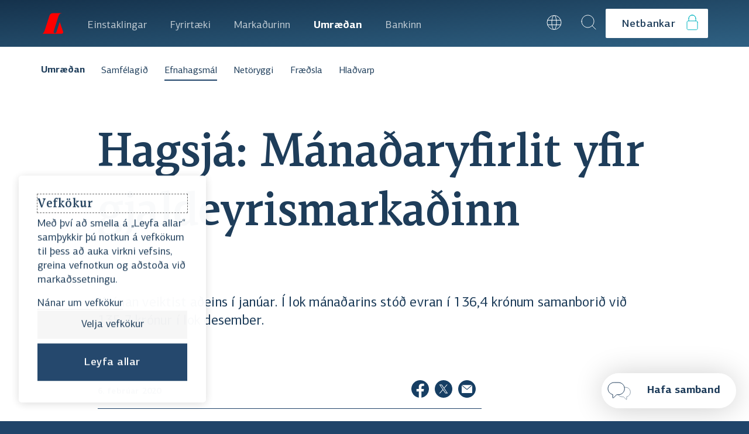

--- FILE ---
content_type: text/html; charset=utf-8
request_url: https://www.landsbankinn.is/umraedan/efnahagsmal/hagsja-manadaryfirlit-yfir-gjaldeyrismarkadinnXwyLPxEAACAAqx_p
body_size: 101140
content:
<!DOCTYPE html><html lang="is" class="no-js"><head><meta charSet="utf-8" data-next-head=""/><meta name="viewport" content="width=device-width" data-next-head=""/><meta property="creationtimestamp" content="Mon Feb 02 2026 12:13:23 GMT+0000 (Coordinated Universal Time)" data-next-head=""/><meta property="og:locale" content="is_IS" data-next-head=""/><meta property="og:url" content="https://www.landsbankinn.is/umraedan/efnahagsmal/hagsja-manadaryfirlit-yfir-gjaldeyrismarkadinnXwyLPxEAACAAqx_p" data-next-head=""/><title data-next-head="">Hagsjá: Mánaðaryfirlit yfir gjaldeyrismarkaðinn - Landsbankinn</title><meta property="og:title" content="Hagsjá: Mánaðaryfirlit yfir gjaldeyrismarkaðinn" data-next-head=""/><meta property="og:site_name" content="Landsbankinn.is" data-next-head=""/><meta property="og:type" content="website" data-next-head=""/><meta property="fb:admins" content="100003112871506" data-next-head=""/><meta name="twitter:title" content="Hagsjá: Mánaðaryfirlit yfir gjaldeyrismarkaðinn - Landsbankinn" data-next-head=""/><meta name="twitter:card" content="summary" data-next-head=""/><meta name="twitter:site" content="@landsbankinn" data-next-head=""/><meta name="description" content="Krónan veiktist aðeins í janúar. Í lok mánaðarins stóð evran í 136,4 krónum samanborið við 135,7 krónur í lok desember." data-next-head=""/><meta property="og:description" content="Krónan veiktist aðeins í janúar. Í lok mánaðarins stóð evran í 136,4 krónum samanborið við 135,7 krónur í lok desember." data-next-head=""/><meta name="twitter:description" content="Krónan veiktist aðeins í janúar. Í lok mánaðarins stóð evran í 136,4 krónum samanborið við 135,7 krónur í lok desember." data-next-head=""/><meta property="og:image" content="https://images.prismic.io/landsbankinn/692210d3-3539-471d-9b57-1892ad49221c_LB_16_9_logo_01.jpg?auto=compress,format&amp;rect=600,351,720,378&amp;w=1200&amp;h=630" data-next-head=""/><meta property="og:image:width" content="1200px" data-next-head=""/><meta property="og:image:height" content="630px" data-next-head=""/><meta property="og:image:alt" data-next-head=""/><meta name="twitter:image" content="https://images.prismic.io/landsbankinn/692210d3-3539-471d-9b57-1892ad49221c_LB_16_9_logo_01.jpg?auto=compress,format&amp;rect=600,351,720,378&amp;w=1200&amp;h=630" data-next-head=""/><link rel="image_src" href="https://images.prismic.io/landsbankinn/692210d3-3539-471d-9b57-1892ad49221c_LB_16_9_logo_01.jpg?auto=compress,format&amp;rect=600,351,720,378&amp;w=1200&amp;h=630" data-next-head=""/><meta name="application-name" content="Landsbankinn"/><meta name="apple-mobile-web-app-capable" content="yes"/><meta name="apple-mobile-web-app-status-bar-style" content="default"/><meta name="apple-mobile-web-app-title" content="Landsbankinn"/><meta name="format-detection" content="telephone=no"/><meta name="mobile-web-app-capable" content="yes"/><meta name="msapplication-config" content="/favicon/browserconfig.xml"/><meta name="msapplication-TileColor" content="#152e48"/><meta name="msapplication-tap-highlight" content="no"/><meta name="theme-color" content="#FFF"/><link rel="apple-touch-icon" sizes="180x180" href="/favicon/apple-touch-icon.png"/><link rel="icon" type="image/png" sizes="32x32" href="/favicon/favicon-32x32.png"/><link rel="icon" type="image/png" sizes="16x16" href="/favicon/favicon-16x16.png"/><link rel="manifest" href="/site.webmanifest"/><link rel="shortcut icon" href="/favicon/favicon.ico"/><script>document.querySelector('html').classList.remove('no-js')</script><meta name="google-site-verification" content="tsEk-xEuT70thkQeqthpiEm_5fKoAHMEyEF1FfNCo-M"/><script>
                window.dataLayer = window.dataLayer || []; function gtag() { dataLayer.push(arguments); }
            </script><link rel="preload" as="font" crossorigin="anonymous" href="https://cdn.landsbankinn.is/fonts/centro/lbcentroslab-medium.woff2"/><link rel="preload" as="font" crossorigin="anonymous" href="https://cdn.landsbankinn.is/fonts/centro/lbcentrosans-regular.woff2"/><link rel="preload" as="font" crossorigin="anonymous" href="https://cdn.landsbankinn.is/fonts/centro/lbcentrosans-medium.woff2"/><link rel="preload" as="font" crossorigin="anonymous" href="https://cdn.landsbankinn.is/fonts/centro/lbcentrosans-bold.woff2"/><link rel="preload" as="font" crossorigin="anonymous" href="https://cdn.landsbankinn.is/fonts/centro/lbcentroserifcond-medium.woff2"/><script>window.__INITIAL_STATE__={"SENTRY_DSN":"https://5619b3ff53a764b525920b31d3e32e4a@log.landsbankinn.is/20","POSTHOG_API_KEY":"phc_GYSXtWQ6zmWwViInavPRdmrHTgNPE4vPXPkXGBGAMFl","POSTHOG_API_HOST":"https://a.landsbankinn.is"};</script><link rel="preload" href="/_next/static/css/61fbca35bc9c31cb.css" as="style"/><link rel="stylesheet" href="/_next/static/css/61fbca35bc9c31cb.css" data-n-g=""/><noscript data-n-css=""></noscript><script defer="" nomodule="" src="/_next/static/chunks/polyfills-42372ed130431b0a.js"></script><script defer="" src="/_next/static/chunks/3543.80afb1eba64e4bc9.js"></script><script src="/_next/static/chunks/webpack-da321e7196ecdd5f.js" defer=""></script><script src="/_next/static/chunks/framework-33513d7c9a654743.js" defer=""></script><script src="/_next/static/chunks/main-bd87444fd6154a7e.js" defer=""></script><script src="/_next/static/chunks/pages/_app-d40ab87a2fa442b5.js" defer=""></script><script src="/_next/static/chunks/6949-dbbdee1dc2ee7adc.js" defer=""></script><script src="/_next/static/chunks/2464-ba995bb56ebf26f1.js" defer=""></script><script src="/_next/static/chunks/2165-ac21570396154f5a.js" defer=""></script><script src="/_next/static/chunks/7650-67f7b529c1647a8c.js" defer=""></script><script src="/_next/static/chunks/5126-915c42d9534b4ace.js" defer=""></script><script src="/_next/static/chunks/1190-79b386c05f0257d6.js" defer=""></script><script src="/_next/static/chunks/pages/umraedan/%5B...slug%5D-78e075f2c3c4f208.js" defer=""></script><script src="/_next/static/27DPhZ23w6HTijeqn8JgJ/_buildManifest.js" defer=""></script><script src="/_next/static/27DPhZ23w6HTijeqn8JgJ/_ssgManifest.js" defer=""></script><style data-emotion-css="0 1j0ciyr zc19zh j8uykg smmxqg y3to6y 1ri8jwi 16gvesf bmlqlt gapusc 4zvbar 1j24rm1 sxv43x j1yy7y ulux1c 10o8w2d ae3kji 811wua gr8f1a 1tw6eyu 14wt6kw d4efql imf80i 1ec883c 13o7eu2 16w7ht pdu6nd 1jqsccf rz5asz 1lm1y1r tchcu0 rlg3wt 1k1dnup 1eg8gnn iy0s0f fv4fv7 bcxiwz 16b8zwu 11a8cwg 1u60szr t804m0 7aorvz 1m9voy8 brj05 1iv029x grbuj1 1cxf3e8 1aeec5q 1lslzw4 1p35aqo pu8uyk 1hcpsld 181lad0 1vlwe5z 1nneb23 2aai41 181h6ny jr2occ yw033a 7nfxag 10rvbm3 pon3lb 1gpca18 13cyn4h 1tqyxi9 43wdgz 1oz15ql 1m2air2 1em68r7 wneu0k fsxys3 1jgymo7 qozbb8 sryk9p wiy4vj 85eytv ehv0m3 xdnkar 1de5f5 1fo9f0y 15pzt0q 1iz0on4 gpe7ht i7r519 1hhzsas 1l36vv1 19mtv6m 1fmyk65 v7kxvn 9hjyyg 1oopdya tt1ycp iy5rp3 chrtxc thb3lq 2o4b6d vw51g9 1bvftqt ifhego tifjsw u3e58v 1p43lqv 5ds0wt 7621t3 fpz43t 165x7iq 19ayktl jjgsi3 4gp4rb 1u7lv36 r16ere 1uobyfl peh9nw 1ph05js 1jro6tz 18b8n0l de24s8 a3kob9">@font-face{font-family:'LB Centro Serif';src:url('https://cdn.landsbankinn.is/fonts/centro/lbcentroserif-mediumitalic.eot');src:url('https://cdn.landsbankinn.is/fonts/centro/lbcentroserif-mediumitalic.eot?#iefix') format('embedded-opentype'),url('https://cdn.landsbankinn.is/fonts/centro/lbcentroserif-mediumitalic.woff2') format('woff2'),url('https://cdn.landsbankinn.is/fonts/centro/lbcentroserif-mediumitalic.woff') format('woff'),url('https://cdn.landsbankinn.is/fonts/centro/lbcentroserif-mediumitalic.ttf') format('truetype');font-weight:500;font-style:italic;font-display:swap;}@font-face{font-family:'LB Centro Serif';src:url('https://cdn.landsbankinn.is/fonts/centro/lbcentroserif-bolditalic.eot');src:url('https://cdn.landsbankinn.is/fonts/centro/lbcentroserif-bolditalic.eot?#iefix') format('embedded-opentype'),url('https://cdn.landsbankinn.is/fonts/centro/lbcentroserif-bolditalic.woff2') format('woff2'),url('https://cdn.landsbankinn.is/fonts/centro/lbcentroserif-bolditalic.woff') format('woff'),url('https://cdn.landsbankinn.is/fonts/centro/lbcentroserif-bolditalic.ttf') format('truetype');font-weight:bold;font-style:italic;font-display:swap;}@font-face{font-family:'LB Centro Serif';src:url('https://cdn.landsbankinn.is/fonts/centro/lbcentroserif-italic.eot');src:url('https://cdn.landsbankinn.is/fonts/centro/lbcentroserif-italic.eot?#iefix') format('embedded-opentype'),url('https://cdn.landsbankinn.is/fonts/centro/lbcentroserif-italic.woff2') format('woff2'),url('https://cdn.landsbankinn.is/fonts/centro/lbcentroserif-italic.woff') format('woff'),url('https://cdn.landsbankinn.is/fonts/centro/lbcentroserif-italic.ttf') format('truetype');font-weight:normal;font-style:italic;font-display:swap;}@font-face{font-family:'LB Centro Slab';src:url('https://cdn.landsbankinn.is/fonts/centro/lbcentroslab-bolditalic.eot');src:url('https://cdn.landsbankinn.is/fonts/centro/lbcentroslab-bolditalic.eot?#iefix') format('embedded-opentype'),url('https://cdn.landsbankinn.is/fonts/centro/lbcentroslab-bolditalic.woff2') format('woff2'),url('https://cdn.landsbankinn.is/fonts/centro/lbcentroslab-bolditalic.woff') format('woff'),url('https://cdn.landsbankinn.is/fonts/centro/lbcentroslab-bolditalic.ttf') format('truetype');font-weight:bold;font-style:italic;font-display:swap;}@font-face{font-family:'LB Centro Sans';src:url('https://cdn.landsbankinn.is/fonts/centro/lbcentrosans-regular.eot');src:url('https://cdn.landsbankinn.is/fonts/centro/lbcentrosans-regular.eot?#iefix') format('embedded-opentype'),url('https://cdn.landsbankinn.is/fonts/centro/lbcentrosans-regular.woff2') format('woff2'),url('https://cdn.landsbankinn.is/fonts/centro/lbcentrosans-regular.woff') format('woff'),url('https://cdn.landsbankinn.is/fonts/centro/lbcentrosans-regular.ttf') format('truetype');font-weight:normal;font-style:normal;font-display:swap;}@font-face{font-family:'LB Centro Slab';src:url('https://cdn.landsbankinn.is/fonts/centro/lbcentroslab-regular.eot');src:url('https://cdn.landsbankinn.is/fonts/centro/lbcentroslab-regular.eot?#iefix') format('embedded-opentype'),url('https://cdn.landsbankinn.is/fonts/centro/lbcentroslab-regular.woff2') format('woff2'),url('https://cdn.landsbankinn.is/fonts/centro/lbcentroslab-regular.woff') format('woff'),url('https://cdn.landsbankinn.is/fonts/centro/lbcentroslab-regular.ttf') format('truetype');font-weight:normal;font-style:normal;font-display:swap;}@font-face{font-family:'LB Centro Serif';src:url('https://cdn.landsbankinn.is/fonts/centro/lbcentroserif-regular.eot');src:url('https://cdn.landsbankinn.is/fonts/centro/lbcentroserif-regular.eot?#iefix') format('embedded-opentype'),url('https://cdn.landsbankinn.is/fonts/centro/lbcentroserif-regular.woff2') format('woff2'),url('https://cdn.landsbankinn.is/fonts/centro/lbcentroserif-regular.woff') format('woff'),url('https://cdn.landsbankinn.is/fonts/centro/lbcentroserif-regular.ttf') format('truetype');font-weight:normal;font-style:normal;font-display:swap;}@font-face{font-family:'LB Centro Serif Cond';src:url('https://cdn.landsbankinn.is/fonts/centro/lbcentroserifcond-mediumitalic.eot');src:url('https://cdn.landsbankinn.is/fonts/centro/lbcentroserifcond-mediumitalic.eot?#iefix') format('embedded-opentype'),url('https://cdn.landsbankinn.is/fonts/centro/lbcentroserifcond-mediumitalic.woff2') format('woff2'),url('https://cdn.landsbankinn.is/fonts/centro/lbcentroserifcond-mediumitalic.woff') format('woff'),url('https://cdn.landsbankinn.is/fonts/centro/lbcentroserifcond-mediumitalic.ttf') format('truetype');font-weight:500;font-style:italic;font-display:swap;}@font-face{font-family:'LB Centro Serif';src:url('https://cdn.landsbankinn.is/fonts/centro/lbcentroserif-medium.eot');src:url('https://cdn.landsbankinn.is/fonts/centro/lbcentroserif-medium.eot?#iefix') format('embedded-opentype'),url('https://cdn.landsbankinn.is/fonts/centro/lbcentroserif-medium.woff2') format('woff2'),url('https://cdn.landsbankinn.is/fonts/centro/lbcentroserif-medium.woff') format('woff'),url('https://cdn.landsbankinn.is/fonts/centro/lbcentroserif-medium.ttf') format('truetype');font-weight:500;font-style:normal;font-display:swap;}@font-face{font-family:'LB Centro Sans';src:url('https://cdn.landsbankinn.is/fonts/centro/lbcentrosans-mediumitalic.eot');src:url('https://cdn.landsbankinn.is/fonts/centro/lbcentrosans-mediumitalic.eot?#iefix') format('embedded-opentype'),url('https://cdn.landsbankinn.is/fonts/centro/lbcentrosans-mediumitalic.woff2') format('woff2'),url('https://cdn.landsbankinn.is/fonts/centro/lbcentrosans-mediumitalic.woff') format('woff'),url('https://cdn.landsbankinn.is/fonts/centro/lbcentrosans-mediumitalic.ttf') format('truetype');font-weight:500;font-style:italic;font-display:swap;}@font-face{font-family:'LB Centro Slab';src:url('https://cdn.landsbankinn.is/fonts/centro/lbcentroslab-medium.eot');src:url('https://cdn.landsbankinn.is/fonts/centro/lbcentroslab-medium.eot?#iefix') format('embedded-opentype'),url('https://cdn.landsbankinn.is/fonts/centro/lbcentroslab-medium.woff2') format('woff2'),url('https://cdn.landsbankinn.is/fonts/centro/lbcentroslab-medium.woff') format('woff'),url('https://cdn.landsbankinn.is/fonts/centro/lbcentroslab-medium.ttf') format('truetype');font-weight:500;font-style:normal;font-display:swap;}@font-face{font-family:'LB Centro Serif Cond';src:url('https://cdn.landsbankinn.is/fonts/centro/lbcentroserifcond-italic.eot');src:url('https://cdn.landsbankinn.is/fonts/centro/lbcentroserifcond-italic.eot?#iefix') format('embedded-opentype'),url('https://cdn.landsbankinn.is/fonts/centro/lbcentroserifcond-italic.woff2') format('woff2'),url('https://cdn.landsbankinn.is/fonts/centro/lbcentroserifcond-italic.woff') format('woff'),url('https://cdn.landsbankinn.is/fonts/centro/lbcentroserifcond-italic.ttf') format('truetype');font-weight:normal;font-style:italic;font-display:swap;}@font-face{font-family:'LB Centro Serif Cond';src:url('https://cdn.landsbankinn.is/fonts/centro/lbcentroserifcond-medium.eot');src:url('https://cdn.landsbankinn.is/fonts/centro/lbcentroserifcond-medium.eot?#iefix') format('embedded-opentype'),url('https://cdn.landsbankinn.is/fonts/centro/lbcentroserifcond-medium.woff2') format('woff2'),url('https://cdn.landsbankinn.is/fonts/centro/lbcentroserifcond-medium.woff') format('woff'),url('https://cdn.landsbankinn.is/fonts/centro/lbcentroserifcond-medium.ttf') format('truetype');font-weight:500;font-style:normal;font-display:swap;}@font-face{font-family:'LB Centro Serif Cond';src:url('https://cdn.landsbankinn.is/fonts/centro/lbcentroserifcond-bold.eot');src:url('https://cdn.landsbankinn.is/fonts/centro/lbcentroserifcond-bold.eot?#iefix') format('embedded-opentype'),url('https://cdn.landsbankinn.is/fonts/centro/lbcentroserifcond-bold.woff2') format('woff2'),url('https://cdn.landsbankinn.is/fonts/centro/lbcentroserifcond-bold.woff') format('woff'),url('https://cdn.landsbankinn.is/fonts/centro/lbcentroserifcond-bold.ttf') format('truetype');font-weight:bold;font-style:normal;font-display:swap;}@font-face{font-family:'LB Centro Sans';src:url('https://cdn.landsbankinn.is/fonts/centro/lbcentrosans-italic.eot');src:url('https://cdn.landsbankinn.is/fonts/centro/lbcentrosans-italic.eot?#iefix') format('embedded-opentype'),url('https://cdn.landsbankinn.is/fonts/centro/lbcentrosans-italic.woff2') format('woff2'),url('https://cdn.landsbankinn.is/fonts/centro/lbcentrosans-italic.woff') format('woff'),url('https://cdn.landsbankinn.is/fonts/centro/lbcentrosans-italic.ttf') format('truetype');font-weight:normal;font-style:italic;font-display:swap;}@font-face{font-family:'LB Centro Slab';src:url('https://cdn.landsbankinn.is/fonts/centro/lbcentroslab-italic.eot');src:url('https://cdn.landsbankinn.is/fonts/centro/lbcentroslab-italic.eot?#iefix') format('embedded-opentype'),url('https://cdn.landsbankinn.is/fonts/centro/lbcentroslab-italic.woff2') format('woff2'),url('https://cdn.landsbankinn.is/fonts/centro/lbcentroslab-italic.woff') format('woff'),url('https://cdn.landsbankinn.is/fonts/centro/lbcentroslab-italic.ttf') format('truetype');font-weight:normal;font-style:italic;font-display:swap;}@font-face{font-family:'LB Centro Sans';src:url('https://cdn.landsbankinn.is/fonts/centro/lbcentrosans-thinitalic.eot');src:url('https://cdn.landsbankinn.is/fonts/centro/lbcentrosans-thinitalic.eot?#iefix') format('embedded-opentype'),url('https://cdn.landsbankinn.is/fonts/centro/lbcentrosans-thinitalic.woff2') format('woff2'),url('https://cdn.landsbankinn.is/fonts/centro/lbcentrosans-thinitalic.woff') format('woff'),url('https://cdn.landsbankinn.is/fonts/centro/lbcentrosans-thinitalic.ttf') format('truetype');font-weight:100;font-style:italic;font-display:swap;}@font-face{font-family:'LB Centro Serif Cond';src:url('https://cdn.landsbankinn.is/fonts/centro/lbcentroserifcond-regular.eot');src:url('https://cdn.landsbankinn.is/fonts/centro/lbcentroserifcond-regular.eot?#iefix') format('embedded-opentype'),url('https://cdn.landsbankinn.is/fonts/centro/lbcentroserifcond-regular.woff2') format('woff2'),url('https://cdn.landsbankinn.is/fonts/centro/lbcentroserifcond-regular.woff') format('woff'),url('https://cdn.landsbankinn.is/fonts/centro/lbcentroserifcond-regular.ttf') format('truetype');font-weight:normal;font-style:normal;font-display:swap;}@font-face{font-family:'LB Centro Sans';src:url('https://cdn.landsbankinn.is/fonts/centro/lbcentrosans-thin.eot');src:url('https://cdn.landsbankinn.is/fonts/centro/lbcentrosans-thin.eot?#iefix') format('embedded-opentype'),url('https://cdn.landsbankinn.is/fonts/centro/lbcentrosans-thin.woff2') format('woff2'),url('https://cdn.landsbankinn.is/fonts/centro/lbcentrosans-thin.woff') format('woff'),url('https://cdn.landsbankinn.is/fonts/centro/lbcentrosans-thin.ttf') format('truetype');font-weight:100;font-style:normal;font-display:swap;}@font-face{font-family:'LB Centro Sans';src:url('https://cdn.landsbankinn.is/fonts/centro/lbcentrosans-bolditalic.eot');src:url('https://cdn.landsbankinn.is/fonts/centro/lbcentrosans-bolditalic.eot?#iefix') format('embedded-opentype'),url('https://cdn.landsbankinn.is/fonts/centro/lbcentrosans-bolditalic.woff2') format('woff2'),url('https://cdn.landsbankinn.is/fonts/centro/lbcentrosans-bolditalic.woff') format('woff'),url('https://cdn.landsbankinn.is/fonts/centro/lbcentrosans-bolditalic.ttf') format('truetype');font-weight:bold;font-style:italic;font-display:swap;}@font-face{font-family:'LB Centro Sans';src:url('https://cdn.landsbankinn.is/fonts/centro/lbcentrosans-bold.eot');src:url('https://cdn.landsbankinn.is/fonts/centro/lbcentrosans-bold.eot?#iefix') format('embedded-opentype'),url('https://cdn.landsbankinn.is/fonts/centro/lbcentrosans-bold.woff2') format('woff2'),url('https://cdn.landsbankinn.is/fonts/centro/lbcentrosans-bold.woff') format('woff'),url('https://cdn.landsbankinn.is/fonts/centro/lbcentrosans-bold.ttf') format('truetype');font-weight:bold;font-style:normal;font-display:swap;}@font-face{font-family:'LB Centro Sans';src:url('https://cdn.landsbankinn.is/fonts/centro/lbcentrosans-lightitalic.eot');src:url('https://cdn.landsbankinn.is/fonts/centro/lbcentrosans-lightitalic.eot?#iefix') format('embedded-opentype'),url('https://cdn.landsbankinn.is/fonts/centro/lbcentrosans-lightitalic.woff2') format('woff2'),url('https://cdn.landsbankinn.is/fonts/centro/lbcentrosans-lightitalic.woff') format('woff'),url('https://cdn.landsbankinn.is/fonts/centro/lbcentrosans-lightitalic.ttf') format('truetype');font-weight:300;font-style:italic;font-display:swap;}@font-face{font-family:'LB Centro Serif';src:url('https://cdn.landsbankinn.is/fonts/centro/lbcentroserif-bold.eot');src:url('https://cdn.landsbankinn.is/fonts/centro/lbcentroserif-bold.eot?#iefix') format('embedded-opentype'),url('https://cdn.landsbankinn.is/fonts/centro/lbcentroserif-bold.woff2') format('woff2'),url('https://cdn.landsbankinn.is/fonts/centro/lbcentroserif-bold.woff') format('woff'),url('https://cdn.landsbankinn.is/fonts/centro/lbcentroserif-bold.ttf') format('truetype');font-weight:bold;font-style:normal;font-display:swap;}@font-face{font-family:'LB Centro Serif Cond';src:url('https://cdn.landsbankinn.is/fonts/centro/lbcentroserifcond-bolditalic.eot');src:url('https://cdn.landsbankinn.is/fonts/centro/lbcentroserifcond-bolditalic.eot?#iefix') format('embedded-opentype'),url('https://cdn.landsbankinn.is/fonts/centro/lbcentroserifcond-bolditalic.woff2') format('woff2'),url('https://cdn.landsbankinn.is/fonts/centro/lbcentroserifcond-bolditalic.woff') format('woff'),url('https://cdn.landsbankinn.is/fonts/centro/lbcentroserifcond-bolditalic.ttf') format('truetype');font-weight:bold;font-style:italic;font-display:swap;}@font-face{font-family:'LB Centro Slab';src:url('https://cdn.landsbankinn.is/fonts/centro/lbcentroslab-mediumitalic.eot');src:url('https://cdn.landsbankinn.is/fonts/centro/lbcentroslab-mediumitalic.eot?#iefix') format('embedded-opentype'),url('https://cdn.landsbankinn.is/fonts/centro/lbcentroslab-mediumitalic.woff2') format('woff2'),url('https://cdn.landsbankinn.is/fonts/centro/lbcentroslab-mediumitalic.woff') format('woff'),url('https://cdn.landsbankinn.is/fonts/centro/lbcentroslab-mediumitalic.ttf') format('truetype');font-weight:500;font-style:italic;font-display:swap;}@font-face{font-family:'LB Centro Sans';src:url('https://cdn.landsbankinn.is/fonts/centro/lbcentrosans-medium.eot');src:url('https://cdn.landsbankinn.is/fonts/centro/lbcentrosans-medium.eot?#iefix') format('embedded-opentype'),url('https://cdn.landsbankinn.is/fonts/centro/lbcentrosans-medium.woff2') format('woff2'),url('https://cdn.landsbankinn.is/fonts/centro/lbcentrosans-medium.woff') format('woff'),url('https://cdn.landsbankinn.is/fonts/centro/lbcentrosans-medium.ttf') format('truetype');font-weight:500;font-style:normal;font-display:swap;}@font-face{font-family:'LB Centro Slab';src:url('https://cdn.landsbankinn.is/fonts/centro/lbcentroslab-bold.eot');src:url('https://cdn.landsbankinn.is/fonts/centro/lbcentroslab-bold.eot?#iefix') format('embedded-opentype'),url('https://cdn.landsbankinn.is/fonts/centro/lbcentroslab-bold.woff2') format('woff2'),url('https://cdn.landsbankinn.is/fonts/centro/lbcentroslab-bold.woff') format('woff'),url('https://cdn.landsbankinn.is/fonts/centro/lbcentroslab-bold.ttf') format('truetype');font-weight:bold;font-style:normal;font-display:swap;}@font-face{font-family:'LB Centro Sans';src:url('https://cdn.landsbankinn.is/fonts/centro/lbcentrosans-light.eot');src:url('https://cdn.landsbankinn.is/fonts/centro/lbcentrosans-light.eot?#iefix') format('embedded-opentype'),url('https://cdn.landsbankinn.is/fonts/centro/lbcentrosans-light.woff2') format('woff2'),url('https://cdn.landsbankinn.is/fonts/centro/lbcentrosans-light.woff') format('woff'),url('https://cdn.landsbankinn.is/fonts/centro/lbcentrosans-light.ttf') format('truetype');font-weight:300;font-style:normal;font-display:swap;}html,body,div,span,applet,object,iframe,h1,h2,h3,h4,h5,h6,hr,p,blockquote,pre,a,abbr,acronym,address,big,cite,code,del,dfn,em,img,ins,kbd,q,s,samp,small,strike,strong,sub,sup,tt,var,b,u,i,center,dl,dt,dd,ol,ul,li,fieldset,form,label,legend,table,caption,tbody,tfoot,thead,tr,th,td,article,aside,canvas,details,embed,figure,figcaption,footer,header,hgroup,menu,nav,output,ruby,section,summary,time,mark,audio,video,button{margin:0;padding:0;font-family:inherit;font-style:inherit;font-size:inherit;font-weight:inherit;border:0;border-radius:0;background-color:transparent;color:inherit;-webkit-text-decoration:none;text-decoration:none;}ol,ul{list-style:none;}blockquote,q{quotes:none;}blockquote:before,blockquote:after,q:before,q:after{content:'';content:none;}table{border-collapse:collapse;border-spacing:0;}button,input,textarea,select{font-family:inherit;font-style:inherit;font-size:inherit;font-weight:inherit;border:0;-webkit-appearance:none;-moz-appearance:none;-ms-appearance:none;appearance:none;}button:focus:not(:focus-visible),input:focus:not(:focus-visible),textarea:focus:not(:focus-visible),select:focus:not(:focus-visible){outline:none;}fieldset{border:0;margin:0;min-width:0;padding:0.01em 0 0 0;}.blur-up{-webkit-filter:blur(5px);-webkit-filter:blur(5px);filter:blur(5px);-webkit-transition:filter 400ms,-webkit-filter 400ms;transition:filter 400ms,-webkit-filter 400ms;width:200px;overflow:hidden;}.blur-up.lazyloaded{-webkit-filter:blur(0);-webkit-filter:blur(0);filter:blur(0);}.js-focus-visible:focus:not(.focus-visible){outline:none;}.js-focus-visible .focus-visible{outline:1px dashed #666;}html,body{min-height:100vh;font-family:LB Centro Sans,sans-serif,sans-serif;font-weight:400;color:#1E3D5A;max-width:100%;margin:0;}html{-webkit-font-smoothing:antialiased;-moz-osx-font-smoothing:grayscale;box-sizing:border-box;background-color:#20446A;}body{-webkit-overflow-scrolling:touch;}#atlwdg-trigger{display:none!important;}svg{-webkit-transform:translate3d(0px,0px,0px);-moz-transform:translate3d(0px,0px,0px);-ms-transform:translate3d(0px,0px,0px);transform:translate3d(0px,0px,0px);}.lazyloading{-webkit-filter:blur(10px);filter:blur(10px);}.lazyloaded{-webkit-filter:blur(0px);filter:blur(0px);}.no-js .lazyloading{-webkit-filter:blur(0px);filter:blur(0px);}.no-js [style*='opacity:0']{opacity:1!important;}.no-js [style*='transform']{-webkit-transform:none!important;-moz-transform:none!important;-ms-transform:none!important;transform:none!important;}.grecaptcha-badge{visibility:hidden;}*,*::before,*::after{box-sizing:inherit;}body{font-size:18px;position:relative;margin:0;font-family:LB Centro Sans,sans-serif,sans-serif;line-height:1.3333333333333333;-webkit-text-size-adjust:100%;-moz-text-size-adjust:100%;-ms-text-size-adjust:100%;text-size-adjust:100%;color:#1E3D5A;background-color:white;}@media (min-width:1080){body{font-size:18;}}html.is-scroll-disabled body{height:100vh;overflow:hidden;}img{display:block;max-width:100%;height:auto;opacity:1;}input::-webkit-input-placeholder{opacity:1;color:#20446A;}input::-moz-placeholder{opacity:1;color:#20446A;}input:-ms-input-placeholder{opacity:1;color:#20446A;}textarea::-webkit-input-placeholder{opacity:1;color:#20446A;}textarea::-moz-placeholder{opacity:1;color:#20446A;}textarea:-ms-input-placeholder{opacity:1;color:#20446A;}select::-webkit-input-placeholder{opacity:1;color:#20446A;}select::-moz-placeholder{opacity:1;color:#20446A;}select:-ms-input-placeholder{opacity:1;color:#20446A;}input::placeholder,textarea::placeholder,select::placeholder{opacity:1;color:#20446A;}a,input,select,button{outline:none;}a:focus-visible{outline:0.1rem solid -webkit-focus-ring-color;outline-offset:-0.1rem;}button:focus-visible{outline:0.2rem solid -webkit-focus-ring-color;outline-offset:-0.2rem;}button[type='submit']:focus-visible{outline:0.2rem solid #163E63;outline-offset:-0.2rem;}::selection{background:#FFF7F0;}input[type='text']::selection{background:#FFCAA1;}sub,sup{font-size:14px;line-height:14px;}#prismic-toolbar-v2{visibility:unset;}.css-zc19zh{position:relative;min-height:100vh;}.css-zc19zh:before{content:'';display:block;height:80px;position:absolute;top:0;right:0;left:0;width:100%;background:#20446A;}.css-j8uykg{position:relative;width:100%;z-index:15;top:0;}@media (min-width:950px){.css-j8uykg{display:none;}}.css-smmxqg{position:relative;z-index:30;height:80px;padding:0 16px;padding-top:2px;display:-webkit-box;display:-webkit-flex;display:-ms-flexbox;display:flex;-webkit-flex-direction:row;-ms-flex-direction:row;flex-direction:row;-webkit-align-items:center;-webkit-box-align:center;-ms-flex-align:center;align-items:center;-webkit-box-pack:justify;-webkit-justify-content:space-between;justify-content:space-between;width:100%;background:linear-gradient(to bottom right, #15324C, #2F6183);}.css-y3to6y{cursor:pointer;width:64px;height:64px;display:-webkit-box;display:-webkit-flex;display:-ms-flexbox;display:flex;-webkit-align-items:center;-webkit-box-align:center;-ms-flex-align:center;align-items:center;-webkit-box-pack:center;-ms-flex-pack:center;-webkit-justify-content:center;justify-content:center;margin-top:-5px;}@media print{.css-y3to6y{background-color:#20446A;-webkit-print-color-adjust:exact;}}.css-1ri8jwi{width:64px;height:64px;display:-webkit-box;display:-webkit-flex;display:-ms-flexbox;display:flex;-webkit-flex-direction:column;-ms-flex-direction:column;flex-direction:column;-webkit-align-items:center;-webkit-box-align:center;-ms-flex-align:center;align-items:center;-webkit-box-pack:center;-ms-flex-pack:center;-webkit-justify-content:center;justify-content:center;position:absolute;right:10px;}.css-16gvesf{width:22px;height:1px;background-color:white;margin-bottom:5px;}.css-bmlqlt{height:80px;}@media (max-width:949px){.css-bmlqlt{display:none;}}.css-gapusc{position:relative;top:0;left:0;right:0;height:80px;z-index:100;}.css-4zvbar{-webkit-box-flex:1;-webkit-flex-grow:1;-ms-flex-positive:1;flex-grow:1;margin:0 auto;padding-left:36px;padding-right:36px;max-width:1252px;display:-webkit-box;display:-webkit-flex;display:-ms-flexbox;display:flex;-webkit-align-items:center;-webkit-box-align:center;-ms-flex-align:center;align-items:center;}@media (max-width:414px){.css-4zvbar{padding-left:calc(0.2127659574468085 * 100vw + (-52.08510638297872px));padding-right:calc(0.2127659574468085 * 100vw + (-52.08510638297872px));}}@media (min-width:768px){.css-4zvbar{padding-left:50px;padding-right:50px;max-width:1280px;}}@media (min-width:1080px){.css-4zvbar{padding-left:70px;padding-right:70px;max-width:1320px;}}.css-1j24rm1{height:80px;display:-webkit-box;display:-webkit-flex;display:-ms-flexbox;display:flex;-webkit-align-items:center;-webkit-box-align:center;-ms-flex-align:center;align-items:center;padding:0 22px;margin-left:-20px;cursor:pointer;}@media (min-width:1400px){.css-1j24rm1{margin-left:-100px;}}@media print{.css-1j24rm1{background-color:#20446A;-webkit-print-color-adjust:exact;}}.css-sxv43x{position:absolute;left:-10000px;top:auto;width:1px;height:1px;overflow:hidden;}.css-j1yy7y{display:-webkit-box;display:-webkit-flex;display:-ms-flexbox;display:flex;-webkit-flex-direction:row;-ms-flex-direction:row;flex-direction:row;}@media print{.css-j1yy7y{display:none;}}.css-ulux1c{font-family:LB Centro Sans,sans-serif,arial,sans-serif;font-weight:normal;font-size:15px;-webkit-text-decoration:none;text-decoration:none;position:relative;height:80px;padding-top:7px;-webkit-align-items:center;-webkit-box-align:center;-ms-flex-align:center;align-items:center;display:-webkit-box;display:-webkit-flex;display:-ms-flexbox;display:flex;margin:0 20px;cursor:pointer;overflow:hidden;color:white;}@media (min-width:414px){.css-ulux1c{font-size:calc(0.0033112582781456954 * 100vw + (13.629139072847682px));}}@media (min-width:1320px){.css-ulux1c{font-size:18px;}}.css-ulux1c >span{opacity:0.7;-webkit-transition:opacity 200ms ease-in-out;transition:opacity 200ms ease-in-out;}.css-ulux1c:hover>span{opacity:1;}.css-ulux1c:after{content:'';position:absolute;left:calc(50% - 8px);width:0;height:0;border-style:solid;border-width:0 8px 8px 8px;border-color:transparent transparent #fff transparent;bottom:-15px;-webkit-transition:bottom 300ms ease-out;transition:bottom 300ms ease-out;}@media (max-width:1145px){.css-ulux1c{margin:0 5px;}}@media (min-width: 1380px){.css-ulux1c{margin:0 28px;letter-spacing:0.28px;}.css-ulux1c:first-child{margin-left:20px;}}.css-10o8w2d{height:80px;margin-left:auto;display:-webkit-box;display:-webkit-flex;display:-ms-flexbox;display:flex;-webkit-align-items:center;-webkit-box-align:center;-ms-flex-align:center;align-items:center;}@media print{.css-10o8w2d{display:none;}}.css-ae3kji{position:relative;height:50px;background:transparent;display:-webkit-box;display:-webkit-flex;display:-ms-flexbox;display:flex;-webkit-box-pack:end;-ms-flex-pack:end;-webkit-justify-content:flex-end;justify-content:flex-end;-webkit-align-items:center;-webkit-box-align:center;-ms-flex-align:center;align-items:center;border-radius:2px;padding:18px 17px 15px 28px;min-width:169px;margin-right:0px;cursor:pointer;outline-offset:-0.4rem;}.css-811wua svg#lock path:nth-of-type(2){display:block;}.css-gr8f1a{display:-webkit-box;display:-webkit-flex;display:-ms-flexbox;display:flex;-webkit-align-items:center;-webkit-box-align:center;-ms-flex-align:center;align-items:center;padding:5px 16px 10px;height:80px;}.css-gr8f1a:nth-of-type(2){padding-right:32px;}.css-1tw6eyu{position:relative;height:50px;background:#FFFFFF;display:-webkit-box;display:-webkit-flex;display:-ms-flexbox;display:flex;-webkit-box-pack:end;-ms-flex-pack:end;-webkit-justify-content:flex-end;justify-content:flex-end;-webkit-align-items:center;-webkit-box-align:center;-ms-flex-align:center;align-items:center;border-radius:2px;padding:18px 17px 15px 28px;min-width:169px;margin-right:0px;cursor:pointer;outline-offset:-0.4rem;}.css-14wt6kw{margin-right:19px;font-family:LB Centro Sans,sans-serif;font-weight:normal;font-size:18px;line-height:1.3333333333333333;letter-spacing:0.28px;font-weight:500;}@media (min-width:414px){.css-14wt6kw{font-size:calc(0 * 100vw + (18px));}}@media (min-width:1320px){.css-14wt6kw{font-size:18px;}}.css-d4efql{position:fixed;z-index:101;bottom:32px;left:32px;width:320px;padding:32px;background:white;box-shadow:0 2px 16px rgba(0,0,0,0.15);border-radius:5px;overflow:hidden;}.no-js .css-d4efql{display:none;}@media print{.css-d4efql{display:none;}}.css-imf80i{font-family:LB Centro Serif Cond,serif;font-weight:500;font-size:20px;line-height:1.4545454545454546;letter-spacing:0.5px;margin-bottom:8px;}@media (min-width:414px){.css-imf80i{font-size:calc(0.002207505518763797 * 100vw + (19.08609271523179px));}}@media (min-width:1320px){.css-imf80i{font-size:22px;}}.css-1ec883c{position:relative;overflow:hidden;width:100%;}.css-13o7eu2{display:block;}.css-16w7ht{font-size:18px;margin-bottom:16px;}.css-pdu6nd{padding-top:1px;margin-bottom:16px;}.css-1jqsccf{margin-bottom:8px;}.css-1jqsccf:focus-within label{outline:1px dotted gray;}.css-1jqsccf label{font-size:16px;line-height:1.3!important;}.css-rz5asz{position:relative;display:-webkit-box;display:-webkit-flex;display:-ms-flexbox;display:flex;-webkit-flex-direction:column;-ms-flex-direction:column;flex-direction:column;}.css-rz5asz>*+*{margin-top:8px;}.css-1lm1y1r{display:-webkit-box;display:-webkit-flex;display:-ms-flexbox;display:flex;-webkit-flex-direction:row;-ms-flex-direction:row;flex-direction:row;-webkit-box-pack:start;-ms-flex-pack:start;-webkit-justify-content:flex-start;justify-content:flex-start;-webkit-align-items:center;-webkit-box-align:center;-ms-flex-align:center;align-items:center;position:relative;width:100%;cursor:pointer;white-space:pre-wrap;pointer-events:none;font-family:LB Centro Sans,sans-serif;font-weight:normal;font-size:18px;line-height:1.3333333333333333;letter-spacing:0.2px;color:#1E3D5A;box-shadow:0 0 0 1px transparent;height:64px;padding-left:15px;padding-right:15px;background-color:#FFFFFF;}.css-1lm1y1r:hover>div{background-image:url('data:image/svg+xml;utf8,<svg width="16px" height="15px" viewBox="0 0 16 15" version="1.1" xmlns="http://www.w3.org/2000/svg" ><g stroke="none" stroke-width="1" fill="none" fill-rule="evenodd"><g id="Assets" transform="translate(-347.000000,-1288.000000)" stroke="%231e3d5a" stroke-width="2"><polyline id="icon-check-hover" transform="translate(355.000000,1295.000000) scale(-1,1) rotate(-180.000000) translate(-355.000000,-1295.000000) " points="348 1295.46154 353.5 1289 362 1301"></polyline></g></g></svg>');background-repeat:no-repeat;-webkit-background-size:12px;background-size:12px;-webkit-background-position:center;background-position:center;}@media (min-width:414px){.css-1lm1y1r{font-size:calc(0 * 100vw + (18px));}}@media (min-width:1320px){.css-1lm1y1r{font-size:18px;}}.css-1lm1y1r:hover>div{background-color:transparent;}.css-1lm1y1r:active{box-shadow:0 0 0 2px #6195CC;}.css-tchcu0{margin-right:12px;min-width:24px;width:24px;height:24px;border-radius:1px;box-shadow:0 0 0 1px #a0a0a0;background-color:#a0a0a0;}.css-rlg3wt{position:absolute;left:-9999px;}.css-1k1dnup{font-size:18px;margin-top:8px;}.css-1eg8gnn{display:-webkit-box;display:-webkit-flex;display:-ms-flexbox;display:flex;-webkit-flex-direction:row;-ms-flex-direction:row;flex-direction:row;-webkit-box-pack:start;-ms-flex-pack:start;-webkit-justify-content:flex-start;justify-content:flex-start;-webkit-align-items:center;-webkit-box-align:center;-ms-flex-align:center;align-items:center;position:relative;width:100%;cursor:pointer;white-space:pre-wrap;font-family:LB Centro Sans,sans-serif;font-weight:normal;font-size:18px;line-height:1.3333333333333333;letter-spacing:0.2px;color:#1E3D5A;box-shadow:0 0 0 1px transparent;height:64px;padding-left:15px;padding-right:15px;background-color:#FFFFFF;}.css-1eg8gnn:hover>div{background-image:url('data:image/svg+xml;utf8,<svg width="16px" height="15px" viewBox="0 0 16 15" version="1.1" xmlns="http://www.w3.org/2000/svg" ><g stroke="none" stroke-width="1" fill="none" fill-rule="evenodd"><g id="Assets" transform="translate(-347.000000,-1288.000000)" stroke="%231e3d5a" stroke-width="2"><polyline id="icon-check-hover" transform="translate(355.000000,1295.000000) scale(-1,1) rotate(-180.000000) translate(-355.000000,-1295.000000) " points="348 1295.46154 353.5 1289 362 1301"></polyline></g></g></svg>');background-repeat:no-repeat;-webkit-background-size:12px;background-size:12px;-webkit-background-position:center;background-position:center;}@media (min-width:414px){.css-1eg8gnn{font-size:calc(0 * 100vw + (18px));}}@media (min-width:1320px){.css-1eg8gnn{font-size:18px;}}.css-1eg8gnn:hover>div{background-color:transparent;}.css-1eg8gnn:active{box-shadow:0 0 0 2px #6195CC;}.css-iy0s0f{margin-right:12px;min-width:24px;width:24px;height:24px;border-radius:1px;box-shadow:0 0 0 1px rgba(30,61,90,0.3);background-color:#FFFFFF;}.css-fv4fv7{margin-top:0;height:48px;font-size:18px;display:block;display:-webkit-box;display:-webkit-flex;display:-ms-flexbox;display:flex;-webkit-align-items:center;-webkit-box-align:center;-ms-flex-align:center;align-items:center;-webkit-box-pack:center;-ms-flex-pack:center;-webkit-justify-content:center;justify-content:center;width:100%;background-color:#f6f6f6;font-weight:400;text-align:center;cursor:pointer;-webkit-transition:background-color ease-in-out 275ms;transition:background-color ease-in-out 275ms;}.css-fv4fv7:hover{background-color:#e6e6e6;}.css-bcxiwz{-webkit-appearance:none;-moz-appearance:none;-ms-appearance:none;appearance:none;border:none;background:none;background-color:#20446A;font-family:LB Centro Serif Cond,serif;font-weight:500;font-size:16px;line-height:1.3333333333333333;letter-spacing:0.5px;position:relative;font-family:LB Centro Sans,sans-serif;color:#ffffff;min-height:64px;padding:0 38px;position:relative;overflow:hidden;cursor:pointer;width:100%;min-width:220px;-webkit-text-decoration:none;text-decoration:none;display:-webkit-box;display:-webkit-flex;display:-ms-flexbox;display:flex;-webkit-align-items:center;-webkit-box-align:center;-ms-flex-align:center;align-items:center;-webkit-box-pack:center;-ms-flex-pack:center;-webkit-justify-content:center;justify-content:center;height:48px;width:100%;margin-top:8px;}@media (min-width:414px){.css-bcxiwz{font-size:calc(0.002207505518763797 * 100vw + (15.086092715231787px));}}@media (min-width:1320px){.css-bcxiwz{font-size:18px;}}.css-bcxiwz:focus{outline:1px dashed #666;}.css-16b8zwu{position:relative;z-index:7;font-weight:500;-webkit-flex:1;-ms-flex:1;flex:1;text-align:center;}.css-11a8cwg{position:absolute;top:0;left:-10px;right:-10px;bottom:0;background-color:#26517e;}.css-1u60szr{position:absolute;top:0;left:-10px;right:-10px;bottom:0;background-color:#2c5d91;}.css-t804m0{position:absolute;top:0;left:-10px;right:-10px;bottom:0;background-color:#ff9130;}.css-7aorvz{position:absolute;top:0;left:-10px;right:-10px;bottom:0;background-color:#ff9e49;}.css-1m9voy8{position:relative;-webkit-box-flex:1;-webkit-flex-grow:1;-ms-flex-positive:1;flex-grow:1;margin:0 auto;padding-left:36px;padding-right:36px;max-width:1252px;}@media (max-width:414px){.css-1m9voy8{padding-left:calc(0.2127659574468085 * 100vw + (-52.08510638297872px));padding-right:calc(0.2127659574468085 * 100vw + (-52.08510638297872px));}}@media (min-width:768px){.css-1m9voy8{padding-left:50px;padding-right:50px;max-width:1280px;}}@media (min-width:1080px){.css-1m9voy8{padding-left:70px;padding-right:70px;max-width:1320px;}}.css-brj05{width:27px;height:1px;background-color:#1E3D5A;margin:16px 0;}.css-1iv029x{font-family:LB Centro Sans,sans-serif;font-weight:normal;font-size:18px;line-height:1.3333333333333333;letter-spacing:0.28px;}@media (min-width:414px){.css-1iv029x{font-size:calc(0 * 100vw + (18px));}}@media (min-width:1320px){.css-1iv029x{font-size:18px;}}.css-1iv029x pre{white-space:inherit;font-family:monospace;}.css-1iv029x p,.css-1iv029x ul,.css-1iv029x ol{margin-top:calc(1.7647058823529411 * 1em);margin-bottom:calc(1.7647058823529411 * 1em);list-style-position:inside;}.css-1iv029x p:first-of-type,.css-1iv029x ul:first-of-type,.css-1iv029x ol:first-of-type{margin-top:0;}.css-1iv029x p:last-child,.css-1iv029x ul:last-child,.css-1iv029x ol:last-child{margin-bottom:0;}.css-1iv029x p:empty,.css-1iv029x ul:empty,.css-1iv029x ol:empty{display:none;}.css-1iv029x ul{list-style-type:none;}.css-1iv029x ul li{position:relative;padding-left:30px;margin-bottom:28px;}@media (min-width: 768px){.css-1iv029x ul li{padding-left:40px;}}.css-1iv029x ul li:before{content:'';display:inline-block;position:absolute;top:6px;left:0;margin-right:20px;height:8px;width:8px;border-radius:50%;background:currentColor;}@media (min-width: 768px){.css-1iv029x ul li:before{left:10px;}}@media (min-width: 1080px){.css-1iv029x ul li:before{top:10px;}}.css-1iv029x ol{list-style-type:decimal;list-style:none;counter-reset:custom-counter;-webkit-padding-start:40px;padding-inline-start:40px;text-indent:-20px;}.css-1iv029x ol li{counter-increment:custom-counter;position:relative;padding-left:30px;margin-bottom:28px;padding-left:0;}@media (min-width: 768px){.css-1iv029x ol li{padding-left:0px;}}.css-1iv029x ol li:before{content:counter(custom-counter) '. ';display:inline-block;position:relative;top:0;left:0;font-weight:bold;margin-right:20px;}@media (min-width: 768px){.css-1iv029x ol li:before{left:10px;}}.css-1iv029x ol li:nth-child(n + 10){text-indent:-28px;padding-left:4px;}.css-1iv029x h1{font-family:LB Centro Serif Cond,serif;font-weight:500;font-size:30px;line-height:1.2272727272727273;letter-spacing:0.5px;margin-bottom:calc((25 / 44) * 1em);max-width:calc((490 / 44) * 1em);font-style:normal;}@media (min-width:414px){.css-1iv029x h1{font-size:calc(0.01545253863134658 * 100vw + (23.602649006622517px));}}@media (min-width:1320px){.css-1iv029x h1{font-size:44px;}}.css-1iv029x h1 +p{margin-top:0;}.css-1iv029x h2{font-family:LB Centro Serif Cond,serif;font-weight:500;font-size:26px;line-height:1.2857142857142858;letter-spacing:0.5px;margin-bottom:calc((25 / 28) * 1em);max-width:calc((490 / 28) * 1em);font-style:normal;}@media (min-width:414px){.css-1iv029x h2{font-size:calc(0.002207505518763797 * 100vw + (25.08609271523179px));}}@media (min-width:1320px){.css-1iv029x h2{font-size:28px;}}.css-1iv029x h2 +p{margin-top:0;}.css-1iv029x h3{font-family:LB Centro Serif Cond,serif;font-weight:500;font-size:20px;line-height:1.4545454545454546;letter-spacing:0.5px;margin-bottom:calc((25 / 22) * 1em);max-width:calc((490 / 22) * 1em);font-style:normal;}@media (min-width:414px){.css-1iv029x h3{font-size:calc(0.002207505518763797 * 100vw + (19.08609271523179px));}}@media (min-width:1320px){.css-1iv029x h3{font-size:22px;}}.css-1iv029x h3 +p{margin-top:0;}.css-1iv029x h4,.css-1iv029x h5{font-family:LB Centro Serif Cond,serif;font-weight:500;font-size:16px;line-height:1.3333333333333333;letter-spacing:0.5px;margin-bottom:calc((25 / 18) * 1em);max-width:calc((490 / 18) * 1em);font-style:normal;}@media (min-width:414px){.css-1iv029x h4,.css-1iv029x h5{font-size:calc(0.002207505518763797 * 100vw + (15.086092715231787px));}}@media (min-width:1320px){.css-1iv029x h4,.css-1iv029x h5{font-size:18px;}}.css-1iv029x h4 +p,.css-1iv029x h5 +p{margin-top:0;}.css-1iv029x small{font-family:LB Centro Sans,sans-serif;font-weight:normal;font-size:13px;line-height:1.4285714285714286;letter-spacing:0.2px;}@media (min-width:414px){.css-1iv029x small{font-size:calc(0.0011037527593818985 * 100vw + (12.543046357615895px));}}@media (min-width:1320px){.css-1iv029x small{font-size:14px;}}.css-1iv029x em{font-style:italic;}.css-1iv029x strong,.css-1iv029x b{font-weight:700;}.css-1iv029x a{-webkit-text-decoration:underline;text-decoration:underline;}@media (pointer:fine){.css-1iv029x a:hover{-webkit-text-decoration:none;text-decoration:none;}}.css-1iv029x >div:last-child{margin-bottom:0;}.css-grbuj1{background-color:#FFFFFF;padding-top:36px;padding-bottom:36px;margin-top:-1px;margin-bottom:-1px;}.css-grbuj1:last-of-type{padding-bottom:72px;}@media (min-width:768px){.css-grbuj1{padding-top:5.454545454545454%;padding-bottom:5.454545454545454%;}.css-grbuj1:last-of-type{padding-bottom:108px;}}@media (min-width:1320px){.css-grbuj1{padding-top:72px;padding-bottom:72px;}}.css-1cxf3e8{display:-webkit-box;display:-webkit-flex;display:-ms-flexbox;display:flex;-webkit-box-flex-wrap:wrap;-webkit-flex-wrap:wrap;-ms-flex-wrap:wrap;flex-wrap:wrap;-webkit-flex-direction:row;-ms-flex-direction:row;flex-direction:row;-webkit-align-items:stretch;-webkit-box-align:stretch;-ms-flex-align:stretch;align-items:stretch;-webkit-box-pack:start;-ms-flex-pack:start;-webkit-justify-content:flex-start;justify-content:flex-start;margin-left:-10px;margin-right:-10px;}.css-1aeec5q{display:-webkit-box;display:-webkit-flex;display:-ms-flexbox;display:flex;-webkit-box-flex-flow:row nowrap;-webkit-flex-flow:row nowrap;-ms-flex-flow:row nowrap;flex-flow:row nowrap;padding:65px 0 100px;background-color:#F4F7F7;font-size:14px;position:relative;z-index:1;}@media print{.css-1aeec5q{display:none;}}.css-1lslzw4{display:-webkit-box;display:-webkit-flex;display:-ms-flexbox;display:flex;-webkit-box-flex-flow:column-reverse nowrap;-webkit-flex-flow:column-reverse nowrap;-ms-flex-flow:column-reverse nowrap;flex-flow:column-reverse nowrap;-webkit-box-flex-flow:column nowrap;-webkit-flex-flow:column nowrap;-ms-flex-flow:column nowrap;flex-flow:column nowrap;margin:0 0 30px;}@media (min-width: 1080px){.css-1lslzw4{-webkit-box-flex-flow:row nowrap;-webkit-flex-flow:row nowrap;-ms-flex-flow:row nowrap;flex-flow:row nowrap;}}.css-1p35aqo{margin-bottom:2em;min-width:30%;}.css-pu8uyk{display:-webkit-box;display:-webkit-flex;display:-ms-flexbox;display:flex;-webkit-align-items:center;-webkit-box-align:center;-ms-flex-align:center;align-items:center;}.css-pu8uyk >*{margin-right:8px;}.css-1hcpsld{opacity:1;-webkit-transition:opacity 200ms ease-in-out;transition:opacity 200ms ease-in-out;}.css-1hcpsld:hover{opacity:0.7;}.css-181lad0{font-family:LB Centro Sans,sans-serif;font-weight:normal;font-size:18px;line-height:1.3333333333333333;letter-spacing:0.28px;display:-webkit-box;display:-webkit-flex;display:-ms-flexbox;display:flex;-webkit-box-flex-flow:column wrap;-webkit-flex-flow:column wrap;-ms-flex-flow:column wrap;flex-flow:column wrap;-webkit-align-items:flex-start;-webkit-box-align:flex-start;-ms-flex-align:flex-start;align-items:flex-start;}@media (min-width:414px){.css-181lad0{font-size:calc(0 * 100vw + (18px));}}@media (min-width:1320px){.css-181lad0{font-size:18px;}}@media (min-width: 1080px){.css-181lad0{-webkit-box-flex-flow:row wrap;-webkit-flex-flow:row wrap;-ms-flex-flow:row wrap;flex-flow:row wrap;-webkit-box-pack:justify;-webkit-justify-content:space-between;justify-content:space-between;width:100%;}.css-181lad0 >a+a{margin-left:unset;}}.css-181lad0 >*{margin-bottom:20px;}@media (min-width: 768px){.css-181lad0 >*{margin-bottom:0;}}.css-1vlwe5z:hover,.css-1vlwe5z:focus{-webkit-text-decoration:underline;text-decoration:underline;}.css-1nneb23{display:-webkit-box;display:-webkit-flex;display:-ms-flexbox;display:flex;-webkit-box-pack:center;-ms-flex-pack:center;-webkit-justify-content:center;justify-content:center;-webkit-align-items:flex-start;-webkit-box-align:flex-start;-ms-flex-align:flex-start;align-items:flex-start;}.css-2aai41{display:block;margin-right:10px;min-width:22px;}.css-2aai41 *{stroke:#20446A;}.css-181h6ny{display:-webkit-box;display:-webkit-flex;display:-ms-flexbox;display:flex;-webkit-box-flex-flow:column-reverse nowrap;-webkit-flex-flow:column-reverse nowrap;-ms-flex-flow:column-reverse nowrap;flex-flow:column-reverse nowrap;}@media (min-width: 1080px){.css-181h6ny{-webkit-box-flex-flow:row nowrap;-webkit-flex-flow:row nowrap;-ms-flex-flow:row nowrap;flex-flow:row nowrap;}}.css-jr2occ{margin-bottom:30px;}.css-jr2occ p{font-size:14px;line-height:calc(27 / 18);}.css-jr2occ strong{font-weight:500;}.css-jr2occ a{-webkit-text-decoration:none;text-decoration:none;}@media (pointer:fine){.css-jr2occ a:hover{-webkit-text-decoration:underline;text-decoration:underline;}}.css-yw033a{display:-webkit-box;display:-webkit-flex;display:-ms-flexbox;display:flex;-webkit-box-flex-flow:row wrap;-webkit-flex-flow:row wrap;-ms-flex-flow:row wrap;flex-flow:row wrap;margin-bottom:30px;}@media (min-width: 768px){.css-yw033a{-webkit-box-flex-flow:row nowrap;-webkit-flex-flow:row nowrap;-ms-flex-flow:row nowrap;flex-flow:row nowrap;margin-left:0;}}@media (min-width: 1080px){.css-yw033a{margin-bottom:0;width:100%;-webkit-box-pack:justify;-webkit-justify-content:space-between;justify-content:space-between;}}.css-yw033a >div+div{margin-left:unset;}.css-7nfxag{margin-bottom:30px;width:100%;line-height:calc(27 / 18);}@media (min-width: 414px){.css-7nfxag{width:calc(50% - 25px);margin-right:25px;}}@media (min-width: 768px){.css-7nfxag{width:auto;margin-right:35px;}}@media (min-width: 1380px){.css-7nfxag{margin-right:42px;}}.css-7nfxag:last-child{margin-right:0;}.css-10rvbm3{font-weight:500;}.css-pon3lb{display:block;}.css-pon3lb:hover,.css-pon3lb:focus{-webkit-text-decoration:underline;text-decoration:underline;}.css-1gpca18{height:60px;border-radius:40px;border:0;background:white;margin:0;bottom:22px;right:22px;position:fixed;outline:none;padding:0;box-shadow:0 2px 50px rgba(0,0,0,0.2);z-index:8;cursor:pointer;}.css-1gpca18 svg:first-child{position:absolute;left:0;top:0;}@media print{.css-1gpca18{display:none;}}.css-13cyn4h{color:#1e3c5a;font-size:18px;font-weight:bold;position:Absolute;right:-10px;top:20px;width:200px;opacity:0;}.css-1tqyxi9{position:relative;z-index:11;height:80px;display:-webkit-box;display:-webkit-flex;display:-ms-flexbox;display:flex;background-color:#20446A;background-image:linear-gradient(to bottom right, #15324C, #2F6183);}.css-43wdgz{font-family:LB Centro Sans,sans-serif,arial,sans-serif;font-weight:700;font-size:15px;-webkit-text-decoration:none;text-decoration:none;position:relative;height:80px;padding-top:7px;-webkit-align-items:center;-webkit-box-align:center;-ms-flex-align:center;align-items:center;display:-webkit-box;display:-webkit-flex;display:-ms-flexbox;display:flex;margin:0 20px;cursor:pointer;overflow:hidden;color:white;}@media (min-width:414px){.css-43wdgz{font-size:calc(0.0033112582781456954 * 100vw + (13.629139072847682px));}}@media (min-width:1320px){.css-43wdgz{font-size:18px;}}.css-43wdgz >span{opacity:1;-webkit-transition:opacity 200ms ease-in-out;transition:opacity 200ms ease-in-out;}.css-43wdgz:hover>span{opacity:1;}.css-43wdgz:after{content:'';position:absolute;left:calc(50% - 8px);width:0;height:0;border-style:solid;border-width:0 8px 8px 8px;border-color:transparent transparent #fff transparent;bottom:-15px;-webkit-transition:bottom 300ms ease-out;transition:bottom 300ms ease-out;}@media (max-width:1145px){.css-43wdgz{margin:0 5px;}}@media (min-width: 1380px){.css-43wdgz{margin:0 28px;letter-spacing:0.28px;}.css-43wdgz:first-child{margin-left:20px;}}.css-1oz15ql{position:-webkit-sticky;position:sticky;top:0;z-index:13;}@media (min-width:950px){.css-1oz15ql{display:none;}}@media print{.css-1oz15ql{display:none;}}.css-1m2air2{background:white;position:relative;z-index:12;display:-webkit-box;display:-webkit-flex;display:-ms-flexbox;display:flex;-webkit-flex-direction:row;-ms-flex-direction:row;flex-direction:row;-webkit-box-pack:justify;-webkit-justify-content:space-between;justify-content:space-between;-webkit-align-items:center;-webkit-box-align:center;-ms-flex-align:center;align-items:center;height:80px;}.css-1em68r7{display:-webkit-box;display:-webkit-flex;display:-ms-flexbox;display:flex;-webkit-flex-direction:row;-ms-flex-direction:row;flex-direction:row;-webkit-align-items:center;-webkit-box-align:center;-ms-flex-align:center;align-items:center;height:80px;margin-right:15px;cursor:pointer;padding:2px 36px 0;}@media (min-width: 414px){.css-1em68r7{padding:2px 36px 0;}}.css-wneu0k{margin-right:15px;font-family:LB Centro Sans,sans-serif;font-weight:700;font-size:20px;-webkit-flex:1;-ms-flex:1;flex:1;text-align:left;}.css-fsxys3{-webkit-transition:-webkit-transform 400ms ease-in-out;transition:transform 400ms ease-in-out;-webkit-transform:rotate(0deg);-moz-transform:rotate(0deg);-ms-transform:rotate(0deg);transform:rotate(0deg);}.css-1jgymo7{top:80px;left:0;right:0;position:absolute;overflow:hidden;}.css-qozbb8{position:absolute;top:0;bottom:10px;left:0;right:0;background:white;pointer-events:none;box-shadow:0 2px 10px rgba(0,0,0,0.1);}.css-sryk9p{position:relative;list-style:none;padding-bottom:60px;margin:0;}.css-wiy4vj{border:none;padding:0 40px;margin:0;}.css-wiy4vj a{position:relative;display:block;padding:13px 0;border-bottom:1px solid #f5f7f7;}.css-wiy4vj a:after{content:'';display:block;position:absolute;bottom:0;left:0;width:0;height:1px;background-color:#20446A;-webkit-transition:width 200ms ease-in-out;transition:width 200ms ease-in-out;}.css-wiy4vj a:hover:after{width:32px;}.css-85eytv{border:none;padding:0 40px;margin:0;}.css-85eytv a{position:relative;display:block;padding:13px 0;border-bottom:1px solid #f5f7f7;color:#ccc;}.css-85eytv a:after{content:'';display:block;position:absolute;bottom:0;left:0;width:0;height:1px;background-color:#20446A;-webkit-transition:width 200ms ease-in-out;transition:width 200ms ease-in-out;}.css-85eytv a:hover:after{width:32px;}.css-ehv0m3{-webkit-box-flex:1;-webkit-flex-grow:1;-ms-flex-positive:1;flex-grow:1;margin:0 auto;padding-left:36px;padding-right:36px;max-width:1252px;display:-webkit-box;display:-webkit-flex;display:-ms-flexbox;display:flex;-webkit-flex-direction:row;-ms-flex-direction:row;flex-direction:row;-webkit-align-items:center;-webkit-box-align:center;-ms-flex-align:center;align-items:center;height:72px;}@media (max-width:414px){.css-ehv0m3{padding-left:calc(0.2127659574468085 * 100vw + (-52.08510638297872px));padding-right:calc(0.2127659574468085 * 100vw + (-52.08510638297872px));}}@media (min-width:768px){.css-ehv0m3{padding-left:50px;padding-right:50px;max-width:1280px;}}@media (min-width:1080px){.css-ehv0m3{padding-left:70px;padding-right:70px;max-width:1320px;}}@media (max-width:1120px){.css-ehv0m3{padding-left:50px;padding-right:50px;}.css-ehv0m3 ul>li{padding-left:10px;padding-right:10px;}}@media (max-width:1050px){.css-ehv0m3{padding-left:40px;padding-right:40px;}.css-ehv0m3 ul>li{padding-left:5px;padding-right:5px;}}.css-xdnkar a{font-weight:bold;line-height:1.2;font-size:16px;margin-bottom:-2px;margin-right:14px;}.css-1de5f5{position:relative;display:-webkit-box;display:-webkit-flex;display:-ms-flexbox;display:flex;-webkit-flex-direction:row;-ms-flex-direction:row;flex-direction:row;-webkit-align-items:center;-webkit-box-align:center;-ms-flex-align:center;align-items:center;font-size:16px;}.css-1de5f5:hover .li{opacity:0.5;}.css-1fo9f0y{padding-left:14px;padding-right:14px;padding-bottom:6px;margin-bottom:-8px;-webkit-transition:opacity 175ms ease-in-out;transition:opacity 175ms ease-in-out;transition-property:opacity,color;list-style:none;cursor:pointer;}.css-1fo9f0y:hover{opacity:1!important;}@media (min-width:1400px){.css-15pzt0q{white-space:nowrap;}}.css-1iz0on4{width:100px;height:2px;background:#20446a;position:absolute;bottom:-8px;left:0;list-style:none;}.css-gpe7ht{display:none;margin-left:auto;}.css-gpe7ht >a{font-size:16px;}.css-i7r519{-webkit-appearance:none;-moz-appearance:none;-ms-appearance:none;appearance:none;border:none;background:none;background-color:#20446A;font-family:LB Centro Serif Cond,serif;font-weight:500;font-size:16px;line-height:1.3333333333333333;letter-spacing:0.5px;position:relative;font-family:LB Centro Sans,sans-serif;color:#ffffff;min-height:64px;padding:0 38px;position:relative;overflow:hidden;cursor:pointer;width:100%;min-width:220px;-webkit-text-decoration:none;text-decoration:none;display:-webkit-box;display:-webkit-flex;display:-ms-flexbox;display:flex;-webkit-align-items:center;-webkit-box-align:center;-ms-flex-align:center;align-items:center;-webkit-box-pack:center;-ms-flex-pack:center;-webkit-justify-content:center;justify-content:center;min-width:145px;min-height:45px;padding:0 36px;}@media (min-width:414px){.css-i7r519{font-size:calc(0.002207505518763797 * 100vw + (15.086092715231787px));}}@media (min-width:1320px){.css-i7r519{font-size:18px;}}.css-i7r519:focus{outline:1px dashed #666;}.css-1hhzsas{-webkit-flex:none;-ms-flex:none;flex:none;-webkit-align-self:stretch;-ms-flex-item-align:stretch;align-self:stretch;width:100%;margin-left:0%;margin-right:0%;margin-top:0px;padding-left:10px;padding-right:10px;}@media (min-width: 768px){.css-1hhzsas{margin-top:0;}}@media (min-width: 768px){.css-1hhzsas{-webkit-align-self:stretch;-ms-flex-item-align:stretch;align-self:stretch;width:33.33333333333333%;margin-left:8.333333333333332%;margin-right:0%;margin-top:0px;padding-left:10px;padding-right:10px;}@media (min-width: 768px){.css-1hhzsas{margin-top:0;}}}.css-1l36vv1{margin-bottom:0;}@media (min-width: 768px){.css-1l36vv1{margin-bottom:0;}}.css-19mtv6m{-webkit-flex:none;-ms-flex:none;flex:none;-webkit-align-self:stretch;-ms-flex-item-align:stretch;align-self:stretch;width:100%;margin-left:0%;margin-right:0%;margin-top:0px;padding-left:10px;padding-right:10px;}@media (min-width: 768px){.css-19mtv6m{margin-top:0;}}@media (min-width: 768px){.css-19mtv6m{-webkit-align-self:stretch;-ms-flex-item-align:stretch;align-self:stretch;width:83.33333333333334%;margin-left:8.333333333333332%;margin-right:0%;margin-top:0px;padding-left:10px;padding-right:10px;}@media (min-width: 768px){.css-19mtv6m{margin-top:0;}}}.css-1fmyk65{margin-right:40px;}.css-1fmyk65 >a{padding-left:20px;padding-right:20px;padding-top:4px;}.css-v7kxvn{-webkit-appearance:none;-moz-appearance:none;-ms-appearance:none;appearance:none;border:none;background:none;background-color:#FF8316;font-family:LB Centro Serif Cond,serif;font-weight:500;font-size:16px;line-height:1.3333333333333333;letter-spacing:0.5px;position:relative;font-family:LB Centro Sans,sans-serif;color:#ffffff;min-height:64px;padding:0 38px;position:relative;overflow:hidden;cursor:pointer;width:100%;min-width:220px;-webkit-text-decoration:none;text-decoration:none;display:-webkit-box;display:-webkit-flex;display:-ms-flexbox;display:flex;-webkit-align-items:center;-webkit-box-align:center;-ms-flex-align:center;align-items:center;-webkit-box-pack:center;-ms-flex-pack:center;-webkit-justify-content:center;justify-content:center;min-width:auto;min-height:45px;padding:0 36px;}@media (min-width:414px){.css-v7kxvn{font-size:calc(0.002207505518763797 * 100vw + (15.086092715231787px));}}@media (min-width:1320px){.css-v7kxvn{font-size:18px;}}.css-v7kxvn:focus{outline:1px dashed #666;}.css-9hjyyg{display:block;background:transparent;position:relative;left:0;right:0;z-index:13;height:72px;margin-bottom:-20px;margin-top:4px;}@media (max-width:949px){.css-9hjyyg{display:none;}}@media print{.css-9hjyyg{display:none;}}.css-1oopdya{position:relative;left:0;right:0;top:0;background:transparent;z-index:110;}.css-tt1ycp{-webkit-box-flex:1;-webkit-flex-grow:1;-ms-flex-positive:1;flex-grow:1;margin:0 auto;padding-left:36px;padding-right:36px;max-width:1252px;}@media (max-width:414px){.css-tt1ycp{padding-left:calc(0.2127659574468085 * 100vw + (-52.08510638297872px));padding-right:calc(0.2127659574468085 * 100vw + (-52.08510638297872px));}}@media (min-width:768px){.css-tt1ycp{padding-left:50px;padding-right:50px;max-width:1280px;}}@media (min-width:1080px){.css-tt1ycp{padding-left:70px;padding-right:70px;max-width:1320px;}}.css-iy5rp3{font-family:LB Centro Sans,sans-serif;font-weight:500;font-size:18px;letter-spacing:0.25px;line-height:32px;margin-top:50px;margin-bottom:1em;opacity:0.5;}@media (min-width: 768px){.css-iy5rp3{margin-top:72px;margin-bottom:28px;}}.css-chrtxc{font-family:LB Centro Serif Cond,serif;font-weight:500;font-size:40px;text-wrap:balance;line-height:1.2380952380952381;letter-spacing:0px;margin-bottom:30px;}@media (min-width:414px){.css-chrtxc{font-size:calc(0.04856512141280353 * 100vw + (19.894039735099337px));}}@media (min-width:1320px){.css-chrtxc{font-size:84px;}}@media (min-width: 768px){.css-chrtxc{margin-bottom:48px;}}.css-thb3lq{width:47px;height:1px;background-color:#1E3D5A;margin:16px 0;}.css-2o4b6d{margin-top:2em;margin-bottom:2em;font-family:LB Centro Sans,sans-serif;font-weight:normal;font-size:20px;line-height:1.3333333333333333;letter-spacing:0.25px;}@media (min-width:414px){.css-2o4b6d{font-size:calc(0.004415011037527594 * 100vw + (18.172185430463575px));}}@media (min-width:1320px){.css-2o4b6d{font-size:24px;}}@media (min-width: 768px){.css-2o4b6d{margin-top:44px;margin-bottom:70px;}}.css-vw51g9{margin-left:-36px;margin-right:-36px;}@media (max-width:414px){.css-vw51g9{margin-left:calc(
        -1 * (0.2127659574468085 * 100vw + (-52.08510638297872px))
      );margin-right:calc(
        -1 * (0.2127659574468085 * 100vw + (-52.08510638297872px))
      );}}@media (min-width: 768px){.css-vw51g9{margin:0;}}.css-1bvftqt{-webkit-flex:none;-ms-flex:none;flex:none;-webkit-align-self:stretch;-ms-flex-item-align:stretch;align-self:stretch;width:100%;margin-left:0%;margin-right:0%;margin-top:0px;padding-left:10px;padding-right:10px;}@media (min-width: 768px){.css-1bvftqt{margin-top:0;}}@media (min-width: 768px){.css-1bvftqt{-webkit-align-self:stretch;-ms-flex-item-align:stretch;align-self:stretch;width:58.333333333333336%;margin-left:8.333333333333332%;margin-right:0%;margin-top:0px;padding-left:10px;padding-right:10px;}@media (min-width: 768px){.css-1bvftqt{margin-top:0;}}}.css-ifhego{display:-webkit-box;display:-webkit-flex;display:-ms-flexbox;display:flex;-webkit-box-flex-flow:row wrap;-webkit-flex-flow:row wrap;-ms-flex-flow:row wrap;flex-flow:row wrap;-webkit-box-pack:justify;-webkit-justify-content:space-between;justify-content:space-between;-webkit-align-items:center;-webkit-box-align:center;-ms-flex-align:center;align-items:center;padding-bottom:10px;border-bottom:1px solid #20446A;}.css-tifjsw{font-family:LB Centro Sans,sans-serif;font-weight:normal;font-size:13px;line-height:1.4285714285714286;letter-spacing:0.2px;font-weight:bold;margin-right:10px;margin-top:15px;}@media (min-width:414px){.css-tifjsw{font-size:calc(0.0011037527593818985 * 100vw + (12.543046357615895px));}}@media (min-width:1320px){.css-tifjsw{font-size:14px;}}.css-u3e58v{margin-top:15px;}.css-u3e58v >*{margin-right:10px;}.css-1p43lqv{cursor:pointer;-webkit-transition:opacity 0.2s;transition:opacity 0.2s;}.css-1p43lqv:hover{opacity:0.8;}.css-5ds0wt{background-color:#FFFFFF;padding-top:18px;padding-bottom:18px;margin-top:-1px;margin-bottom:-1px;}.css-5ds0wt:last-of-type{padding-bottom:36px;}@media (min-width:768px){.css-5ds0wt{padding-top:2.727272727272727%;padding-bottom:2.727272727272727%;}.css-5ds0wt:last-of-type{padding-bottom:54px;}}@media (min-width:1320px){.css-5ds0wt{padding-top:36px;padding-bottom:36px;}}.css-7621t3{font-family:LB Centro Serif,serif;font-weight:normal;font-size:18px;line-height:1.4545454545454546;letter-spacing:0.25px;}@media (min-width:414px){.css-7621t3{font-size:calc(0.004415011037527594 * 100vw + (16.172185430463575px));}}@media (min-width:1320px){.css-7621t3{font-size:22px;}}.css-7621t3 pre{white-space:inherit;font-family:monospace;}.css-7621t3 p,.css-7621t3 ul,.css-7621t3 ol{margin-top:calc(1.7647058823529411 * 1em);margin-bottom:calc(1.7647058823529411 * 1em);list-style-position:inside;}.css-7621t3 p:first-of-type,.css-7621t3 ul:first-of-type,.css-7621t3 ol:first-of-type{margin-top:0;}.css-7621t3 p:last-child,.css-7621t3 ul:last-child,.css-7621t3 ol:last-child{margin-bottom:0;}.css-7621t3 p:empty,.css-7621t3 ul:empty,.css-7621t3 ol:empty{display:none;}.css-7621t3 ul{list-style-type:none;}.css-7621t3 ul li{position:relative;padding-left:30px;margin-bottom:28px;}@media (min-width: 768px){.css-7621t3 ul li{padding-left:40px;}}.css-7621t3 ul li:before{content:'';display:inline-block;position:absolute;top:6px;left:0;margin-right:20px;height:8px;width:8px;border-radius:50%;background:currentColor;}@media (min-width: 768px){.css-7621t3 ul li:before{left:10px;}}@media (min-width: 1080px){.css-7621t3 ul li:before{top:10px;}}.css-7621t3 ol{list-style-type:decimal;list-style:none;counter-reset:custom-counter;-webkit-padding-start:40px;padding-inline-start:40px;text-indent:-20px;}.css-7621t3 ol li{counter-increment:custom-counter;position:relative;padding-left:30px;margin-bottom:28px;padding-left:0;}@media (min-width: 768px){.css-7621t3 ol li{padding-left:0px;}}.css-7621t3 ol li:before{content:counter(custom-counter) '. ';display:inline-block;position:relative;top:0;left:0;font-weight:bold;margin-right:20px;}@media (min-width: 768px){.css-7621t3 ol li:before{left:10px;}}.css-7621t3 ol li:nth-child(n + 10){text-indent:-28px;padding-left:4px;}.css-7621t3 h1{font-family:LB Centro Serif Cond,serif;font-weight:500;font-size:30px;line-height:1.2272727272727273;letter-spacing:0.5px;margin-bottom:calc((25 / 44) * 1em);max-width:calc((490 / 44) * 1em);font-style:normal;}@media (min-width:414px){.css-7621t3 h1{font-size:calc(0.01545253863134658 * 100vw + (23.602649006622517px));}}@media (min-width:1320px){.css-7621t3 h1{font-size:44px;}}.css-7621t3 h1 +p{margin-top:0;}.css-7621t3 h2{font-family:LB Centro Serif Cond,serif;font-weight:500;font-size:26px;line-height:1.2857142857142858;letter-spacing:0.5px;margin-bottom:calc((25 / 28) * 1em);max-width:calc((490 / 28) * 1em);font-style:normal;}@media (min-width:414px){.css-7621t3 h2{font-size:calc(0.002207505518763797 * 100vw + (25.08609271523179px));}}@media (min-width:1320px){.css-7621t3 h2{font-size:28px;}}.css-7621t3 h2 +p{margin-top:0;}.css-7621t3 h3{font-family:LB Centro Serif Cond,serif;font-weight:500;font-size:20px;line-height:1.4545454545454546;letter-spacing:0.5px;margin-bottom:calc((25 / 22) * 1em);max-width:calc((490 / 22) * 1em);font-style:normal;}@media (min-width:414px){.css-7621t3 h3{font-size:calc(0.002207505518763797 * 100vw + (19.08609271523179px));}}@media (min-width:1320px){.css-7621t3 h3{font-size:22px;}}.css-7621t3 h3 +p{margin-top:0;}.css-7621t3 h4,.css-7621t3 h5{font-family:LB Centro Serif Cond,serif;font-weight:500;font-size:16px;line-height:1.3333333333333333;letter-spacing:0.5px;margin-bottom:calc((25 / 18) * 1em);max-width:calc((490 / 18) * 1em);font-style:normal;}@media (min-width:414px){.css-7621t3 h4,.css-7621t3 h5{font-size:calc(0.002207505518763797 * 100vw + (15.086092715231787px));}}@media (min-width:1320px){.css-7621t3 h4,.css-7621t3 h5{font-size:18px;}}.css-7621t3 h4 +p,.css-7621t3 h5 +p{margin-top:0;}.css-7621t3 small{font-family:LB Centro Sans,sans-serif;font-weight:normal;font-size:13px;line-height:1.4285714285714286;letter-spacing:0.2px;}@media (min-width:414px){.css-7621t3 small{font-size:calc(0.0011037527593818985 * 100vw + (12.543046357615895px));}}@media (min-width:1320px){.css-7621t3 small{font-size:14px;}}.css-7621t3 em{font-style:italic;}.css-7621t3 strong,.css-7621t3 b{font-weight:700;}.css-7621t3 a{-webkit-text-decoration:underline;text-decoration:underline;}@media (pointer:fine){.css-7621t3 a:hover{-webkit-text-decoration:none;text-decoration:none;}}.css-7621t3 >div:last-child{margin-bottom:0;}.css-fpz43t{position:relative;background-color:#20446A;width:100%;height:1px;margin-top:20px;margin-bottom:80px;display:-webkit-box;display:-webkit-flex;display:-ms-flexbox;display:flex;-webkit-flex-direction:row;-ms-flex-direction:row;flex-direction:row;-webkit-align-items:center;-webkit-box-align:center;-ms-flex-align:center;align-items:center;-webkit-box-pack:center;-ms-flex-pack:center;-webkit-justify-content:center;justify-content:center;}.css-fpz43t >span{position:absolute;display:block;padding:0 26px;font-family:LB Centro Serif Cond,serif;font-weight:500;color:#20446A;background-color:white;font-size:20px;}@media (min-width:414px){.css-fpz43t >span{font-size:calc(0.011037527593818985 * 100vw + (15.430463576158939px));}}@media (min-width:1320px){.css-fpz43t >span{font-size:30px;}}.css-165x7iq{display:block;position:relative;width:auto;margin-left:-36px;margin-right:-36px;background-color:#F4F7F7;display:-webkit-box;display:-webkit-flex;display:-ms-flexbox;display:flex;-webkit-flex-direction:column;-ms-flex-direction:column;flex-direction:column;max-width:1179px;-webkit-user-select:none;-webkit-user-drag:none;-webkit-app-region:no-drag;cursor:pointer;-webkit-user-select:text;-moz-user-select:text;-ms-user-select:text;user-select:text;}@media (max-width:414px){.css-165x7iq{margin-left:calc(
        -1 * (0.2127659574468085 * 100vw + (-52.08510638297872px))
      );margin-right:calc(
        -1 * (0.2127659574468085 * 100vw + (-52.08510638297872px))
      );}}@media (min-width: 768px){.css-165x7iq{-webkit-flex-direction:row;-ms-flex-direction:row;flex-direction:row;width:100%;margin-left:0;margin-right:0;margin-bottom:30px;}}.css-165x7iq:hover img{-webkit-transform:scale(1.025);-moz-transform:scale(1.025);-ms-transform:scale(1.025);transform:scale(1.025);}.css-19ayktl{position:relative;overflow:hidden;width:100%;width:50%;}.css-19ayktl:after{display:block;content:'';padding-top:75%;}.css-19ayktl img:first-of-type{position:absolute;top:0;right:0;bottom:0;left:0;width:100%;height:100%;object-fit:cover;-webkit-transform:translateZ(0px);-moz-transform:translateZ(0px);-ms-transform:translateZ(0px);transform:translateZ(0px);-webkit-backface-visibility:hidden;backface-visibility:hidden;-webkit-transition:265ms ease-out;transition:265ms ease-out;transition-property:transform,opacity;}.css-19ayktl >img.lazyloaded:not(.ls-is-cached):first-of-type{transition-property:transform,opacity,filter;}.css-19ayktl >img.ls-is-cached:first-of-type{transition-property:transform,opacity;}@media screen and (max-width:720px){.css-19ayktl{width:100%;}}.css-jjgsi3{width:50%;display:-webkit-box;display:-webkit-flex;display:-ms-flexbox;display:flex;-webkit-flex-direction:column;-ms-flex-direction:column;flex-direction:column;-webkit-box-pack:center;-ms-flex-pack:center;-webkit-justify-content:center;justify-content:center;}@media screen and (max-width:720px){.css-jjgsi3{width:100%;}}.css-4gp4rb{margin:0 auto;padding:2em 36px 3em;max-width:100%;}@media (min-width: 414px){.css-4gp4rb{padding:2em 36px 3em;}}@media (min-width: 768px){.css-4gp4rb{padding:1.5em 3.5em;}}.css-1u7lv36{font-family:LB Centro Sans,sans-serif;font-weight:normal;font-size:18px;line-height:1.3333333333333333;letter-spacing:0.28px;opacity:0.75;color:#1E3D5A;margin-bottom:3px;}@media (min-width:414px){.css-1u7lv36{font-size:calc(0 * 100vw + (18px));}}@media (min-width:1320px){.css-1u7lv36{font-size:18px;}}.css-r16ere{display:block;}.css-r16ere:hover{-webkit-text-decoration:underline;text-decoration:underline;}.css-1uobyfl{font-family:LB Centro Serif Cond,serif;font-weight:500;font-size:26px;line-height:1.2857142857142858;letter-spacing:0.5px;margin-bottom:3px;display:-webkit-box;overflow:hidden;text-overflow:ellipsis;-webkit-line-clamp:3;-webkit-box-orient:vertical;}@media (min-width:414px){.css-1uobyfl{font-size:calc(0.002207505518763797 * 100vw + (25.08609271523179px));}}@media (min-width:1320px){.css-1uobyfl{font-size:28px;}}.css-peh9nw{font-family:LB Centro Sans,sans-serif;font-weight:normal;font-size:18px;line-height:1.3333333333333333;letter-spacing:0.28px;display:-webkit-box;overflow:hidden;text-overflow:ellipsis;-webkit-line-clamp:4;-webkit-box-orient:vertical;}@media (min-width:414px){.css-peh9nw{font-size:calc(0 * 100vw + (18px));}}@media (min-width:1320px){.css-peh9nw{font-size:18px;}}@media (min-width: 768px){.css-peh9nw{margin-bottom:24px;}}.css-1ph05js .intro:first-child{padding-top:72px;}@media (min-width: 768px){.css-1ph05js .intro:first-child{padding-top:130px;}}@media (max-width:767px){.css-1ph05js .payment-info{margin-top:12em;}}@media (max-width:767px){.css-1ph05js .payment-info+.payment-info{margin-top:6em;}}.css-1ph05js .intro+.text-points{padding-top:0;}.css-1ph05js .text-images+.text-images{padding-top:0;}.css-1ph05js >section:first-child .left p:first-child::first-letter{font-family:'LB-font-serif-bold';float:left;font-size:120px;margin-right:10px;margin-top:6px;padding:0;line-height:90px;}html{font-family:sans-serif;line-height:1.15;-ms-text-size-adjust:100%;-webkit-text-size-adjust:100%;}body{margin:0;}article,aside,footer,header,nav,section{display:block;}h1{font-size:2em;margin:0.67em 0;}figcaption,figure,main{display:block;}figure{margin:1em 40px;}hr{box-sizing:content-box;height:0;overflow:visible;}pre{font-family:monospace,monospace;font-size:1em;}a{background-color:transparent;-webkit-text-decoration-skip:objects;}a:active,a:hover{outline-width:0;}abbr[title]{border-bottom:none;-webkit-text-decoration:underline;text-decoration:underline;-webkit-text-decoration:underline dotted;text-decoration:underline dotted;}b,strong{font-weight:inherit;}b,strong{font-weight:bolder;}code,kbd,samp{font-family:monospace,monospace;font-size:1em;}dfn{font-style:italic;}mark{background-color:#ff0;color:#000;}small{font-size:80%;}sub,sup{font-size:75%;line-height:0;position:relative;vertical-align:baseline;}sub{bottom:-0.25em;}sup{top:-0.5em;}audio,video{display:inline-block;}audio:not([controls]){display:none;height:0;}img{border-style:none;}button,input,optgroup,select,textarea{font-family:sans-serif;font-size:100%;line-height:1.15;margin:0;color:#000;}button,input{overflow:visible;}button,select{text-transform:none;}button,html [type='button'],[type='reset'],[type='submit']{-webkit-appearance:button;}button::-moz-focus-inner,[type='button']::-moz-focus-inner,[type='reset']::-moz-focus-inner,[type='submit']::-moz-focus-inner{border-style:none;padding:0;}button:-moz-focusring,[type='button']:-moz-focusring,[type='reset']:-moz-focusring,[type='submit']:-moz-focusring{outline:1px dotted ButtonText;}fieldset{border:1px solid #c0c0c0;margin:0 2px;padding:0.35em 0.625em 0.75em;}legend{box-sizing:border-box;color:inherit;display:table;max-width:100%;padding:0;white-space:normal;}progress{display:inline-block;vertical-align:baseline;}textarea{overflow:auto;}[type='checkbox'],[type='radio']{box-sizing:border-box;padding:0;}[type='number']::-webkit-inner-spin-button,[type='number']::-webkit-outer-spin-button{height:auto;}[type='search']{-webkit-appearance:textfield;outline-offset:-2px;}[type='search']::-webkit-search-cancel-button,[type='search']::-webkit-search-decoration{-webkit-appearance:none;}::-webkit-file-upload-button{-webkit-appearance:button;font:inherit;}details,menu{display:block;}summary{display:-webkit-box;display:-webkit-list-item;display:-ms-list-itembox;display:list-item;}canvas{display:inline-block;}template{display:none;}[hidden]{display:none;}*{scrollbar-width:thin;scrollbar-color:transparent transparent;}*:hover{scrollbar-color:#BCC7D2 transparent;}b,strong{font-weight:500;}body{-webkit-font-smoothing:antialiased;-moz-font-smoothing:antialiased;-o-font-smoothing:antialiased;}:where(
  label,
  button,
  :any-link,
  :enabled,
  [onclick],
  [role="button"],
  [role="radio"],
  [role="checkbox"],
  [role="combobox"],
  .ui-kit-clickable-element
):not(
  label:has(input[disabled]),
  label:has(~ * input[disabled]),
  input:not([type]),
  input[type="text"],
  input[type="number"],
  input[type="password"],
  input[type="search"],
  input[type="email"],
  input[type="tel"],
  textarea,
  :disabled,
  [disabled],
  [data-disabled],
  [aria-disabled="true"]
){cursor:pointer;}</style></head><body><div id="__next"><div class="css-zc19zh e4cz9lk0"><div class="css-j8uykg e2qeegh0"><header class="css-smmxqg ej223si1"><a title="Forsíða" class="css-y3to6y ej223si0" href="/"><svg width="24px" height="24px" viewBox="0 0 24 24" version="1.1" style="width:32px;height:32px"><title>Landsbankinn Logo</title><g stroke="none" stroke-width="1" fill="none" fill-rule="evenodd"><g transform="translate(-117.000000, -17.000000)"><g><g transform="translate(111.000000, 0.000000)"><path d="M27.9482285,40.7999976 C29.7472636,40.7999976 30.2509934,39.5158513 29.8911864,38.374388 C29.459418,37.0902417 26.0772319,27.3164618 26.0772319,27.3164618 C26.0772319,27.3164618 22.6230845,37.6609734 22.1913161,38.9451196 C21.471702,41.0853634 18.449323,40.3006074 19.1689371,37.9463392 C19.8885511,35.592071 24.134274,22.3225596 24.7099652,20.6817061 C25.4295793,18.5414623 26.3650775,17.5426819 28.5239197,17.399999 L17.9455932,17.399999 C16.0745967,17.399999 14.7792914,18.6841452 14.347523,20.1823159 C13.9157545,21.6804865 9.16630181,36.2341442 8.73453338,37.6609734 C8.15884214,39.3731684 7.07942107,40.3719488 6,40.7286561 C7.5831509,40.7999976 27.9482285,40.7999976 27.9482285,40.7999976" fill="#FF0000"></path></g></g></g></g></svg></a><a href="#" aria-label="Efnisyfirlit" aria-controls="mobile_sheet" aria-expanded="false" class="css-1ri8jwi ej223si3"><div class="css-16gvesf ej223si2"></div><div class="css-16gvesf ej223si2"></div><div style="width:12px;margin-right:10px" class="css-16gvesf ej223si2"></div></a></header></div><div role="banner" class="css-bmlqlt errqncj0"><div style="position:relative" class="css-gapusc errqncj1"><header class="css-1tqyxi9 e1uk5lab0"><div class="css-4zvbar e1uk5lab3"><a title="Landsbankinn" class="css-1j24rm1 e1uk5lab4" href="/"><svg width="24px" height="24px" viewBox="0 0 24 24" version="1.1" style="width:36px;height:36px"><title>Landsbankinn Logo</title><g stroke="none" stroke-width="1" fill="none" fill-rule="evenodd"><g transform="translate(-117.000000, -17.000000)"><g><g transform="translate(111.000000, 0.000000)"><path d="M27.9482285,40.7999976 C29.7472636,40.7999976 30.2509934,39.5158513 29.8911864,38.374388 C29.459418,37.0902417 26.0772319,27.3164618 26.0772319,27.3164618 C26.0772319,27.3164618 22.6230845,37.6609734 22.1913161,38.9451196 C21.471702,41.0853634 18.449323,40.3006074 19.1689371,37.9463392 C19.8885511,35.592071 24.134274,22.3225596 24.7099652,20.6817061 C25.4295793,18.5414623 26.3650775,17.5426819 28.5239197,17.399999 L17.9455932,17.399999 C16.0745967,17.399999 14.7792914,18.6841452 14.347523,20.1823159 C13.9157545,21.6804865 9.16630181,36.2341442 8.73453338,37.6609734 C8.15884214,39.3731684 7.07942107,40.3719488 6,40.7286561 C7.5831509,40.7999976 27.9482285,40.7999976 27.9482285,40.7999976" fill="#FF0000"></path></g></g></g></g></svg><span class="css-sxv43x e1uk5lab5">Landsbankinn</span></a><nav aria-label="Efnisyfirlit"><ul role="menubar" aria-label="Efnisyfirlit" class="css-j1yy7y e1uk5lab2"><li role="none"><a role="menuitem" aria-haspopup="true" aria-expanded="false" href="#" title="Einstaklingar" class="css-ulux1c e1uk5lab1"><span>Einstaklingar</span></a></li><li role="none"><a role="menuitem" aria-haspopup="true" aria-expanded="false" href="#" title="Fyrirtæki" class="css-ulux1c e1uk5lab1"><span>Fyrirtæki</span></a></li><li role="none"><a role="menuitem" aria-haspopup="false" aria-expanded="false" href="/markadir" title="Markaðurinn" class="css-ulux1c e1uk5lab1"><span>Markaðurinn</span></a></li><li role="none"><a role="menuitem" aria-haspopup="false" aria-expanded="false" href="/umraedan" title="Umræðan" class="css-43wdgz e1uk5lab1"><span>Umræðan</span></a></li><li role="none"><a role="menuitem" aria-haspopup="true" aria-expanded="false" href="#" title="Bankinn" class="css-ulux1c e1uk5lab1"><span>Bankinn</span></a></li></ul></nav><div class="css-10o8w2d e1uk5lab6"><button id="language" role="button" aria-label="Tungumál, Language, Język" aria-haspopup="true" aria-expanded="false" aria-controls="language-links" class="css-ae3kji eyetmvk0"><span class="css-811wua eyetmvk2"><svg xmlns="http://www.w3.org/2000/svg" width="26" height="25" fill="none" viewBox="0 0 26 25" id="globe"><circle cx="13" cy="12.5" r="12" stroke="#fff"></circle><path stroke="#fff" d="M17 12.5c0 3.41-.498 6.475-1.289 8.67-.395 1.099-.855 1.953-1.34 2.524-.487.572-.952.806-1.371.806-.419 0-.884-.234-1.37-.806-.486-.57-.946-1.425-1.341-2.524C9.498 18.974 9 15.91 9 12.5s.498-6.475 1.289-8.67c.395-1.099.855-1.953 1.34-2.524C12.116.734 12.581.5 13 .5c.419 0 .884.234 1.37.806.486.57.946 1.425 1.341 2.525C16.502 6.025 17 9.09 17 12.5z"></path><path stroke="#fff" stroke-linecap="square" d="M2.275 8.5h21.45m-21.45 8h21.45"></path></svg></span></button><a title="Leit" role="search" class="css-gr8f1a e1uk5lab7" href="/leit"><svg xmlns="http://www.w3.org/2000/svg" width="26" height="26" fill="none" viewBox="0 0 26 26"><path stroke="#fff" stroke-linecap="round" stroke-linejoin="round" d="M1 11.5C1 17.299 5.701 22 11.5 22S22 17.299 22 11.5 17.299 1 11.5 1 1 5.701 1 11.5z" clip-rule="evenodd"></path><path stroke="#fff" stroke-linecap="round" stroke-linejoin="round" d="M25 25l-6-6"></path></svg><span class="css-sxv43x e1uk5lab5">Leit</span></a><button id="onlinebank-dropdown" role="button" aria-label="Netbankar" aria-haspopup="true" aria-expanded="false" aria-controls="onlinebank-dropdown-links" class="css-1tw6eyu eyetmvk0"><span class="css-14wt6kw eyetmvk1">Netbankar</span><span class="css-811wua eyetmvk2"><svg xmlns="http://www.w3.org/2000/svg" width="20" height="27" fill="none" viewBox="0 0 20 27" id="lock"><path stroke="#00B3BF" stroke-linecap="round" stroke-linejoin="round" d="M4 6.928C4 3.553 6.686.817 10 .817s6 2.736 6 6.11v3.89"></path><path stroke="#00B3BF" stroke-linecap="round" stroke-linejoin="round" d="M16 6.928c0-3.375-2.686-6.111-6-6.111s-6 2.736-6 6.11v3.89"></path><path stroke="#00B3BF" stroke-linecap="round" stroke-linejoin="round" d="M19 12.96c0-1.184-.948-2.143-2.118-2.143H3.118c-1.17 0-2.118.959-2.118 2.143v10.714c0 1.183.948 2.143 2.118 2.143h13.764c1.17 0 2.118-.96 2.118-2.143V12.96z" clip-rule="evenodd"></path></svg></span></button></div></div></header></div></div><div style="opacity:0;transform:translate3d(0,10px,0)" aria-hidden="false" class="css-d4efql eui00c0"><h2 tabindex="-1" class="css-imf80i eui00c1">Vefkökur</h2><div style="height:400px" class="css-1ec883c eui00c10"><div class="css-13o7eu2 eui00c8"><div style="opacity:1;pointer-events:all;display:block" class="css-0 eui00c9"><p id=":R6jam:" class="css-16w7ht eui00c5">Með því að smella á „Leyfa allar“ samþykkir þú notkun á vefkökum til þess að auka virkni vefsins, greina vefnotkun og aðstoða við markaðssetningu.</p><a style="border-bottom:1px dotted #e5e5e5" href="/bankinn/um-bankann/personuvernd">Nánar um vefkökur</a></div><div style="opacity:0;pointer-events:none;display:none" aria-hidden="true" class="css-0 eui00c9"><div class="css-pdu6nd eui00c2"><div class="css-1jqsccf eui00c3"><div class="css-rz5asz ehv0kr60"><label for="COOKIE_REQUIRED" checked="" disabled="" class="css-1lm1y1r ehv0kr63"><div checked="" disabled="" class="css-tchcu0 ehv0kr62"><svg viewBox="0 0 28 28" version="1.1" xmlns="http://www.w3.org/2000/svg"><g id="4.-Radio-Button/Old/Check/1.-Check" stroke="none" stroke-width="1" fill="none" fill-rule="evenodd"><rect id="Rectangle-Copy-6" fill="#a0a0a0" x="0" y="0" width="28" height="28"></rect><polyline id="Path-Copy-4" stroke="#FFFFFF" stroke-width="2" transform="translate(14.000000, 14.000000) scale(-1, 1) rotate(-180.000000) translate(-14.000000, -14.000000) " points="7 14.4615385 12.5 8 21 20"></polyline></g></svg></div>Nauðsynlegar vefkökur</label><input type="checkbox" id="COOKIE_REQUIRED" aria-disabled="true" aria-describedby="COOKIE_REQUIRED_DESCRIPTION" tabindex="0" class="css-rlg3wt ehv0kr61" checked=""/></div><p id="COOKIE_REQUIRED_DESCRIPTION" class="css-1k1dnup eui00c4">Tryggja virkni vefsins</p></div><div class="css-1jqsccf eui00c3"><div class="css-rz5asz ehv0kr60"><label for="COOKIE_FUNCTIONAL" class="css-1eg8gnn ehv0kr63"><div class="css-iy0s0f ehv0kr62"></div>Hagnýtar vefkökur</label><input type="checkbox" id="COOKIE_FUNCTIONAL" aria-describedby="COOKIE_FUNCTIONAL_DESCRIPTION" tabindex="0" class="css-rlg3wt ehv0kr61"/></div><p id="COOKIE_FUNCTIONAL_DESCRIPTION" class="css-1k1dnup eui00c4">Greina notkun svo við getum mælt og aukið gæði vefsins</p></div><div class="css-1jqsccf eui00c3"><div class="css-rz5asz ehv0kr60"><label for="COOKIE_ADVERTISING" class="css-1eg8gnn ehv0kr63"><div class="css-iy0s0f ehv0kr62"></div>Vefkökur til markaðssetningar</label><input type="checkbox" id="COOKIE_ADVERTISING" aria-describedby="COOKIE_ADVERTISING_DESCRIPTION" tabindex="0" class="css-rlg3wt ehv0kr61"/></div><p id="COOKIE_ADVERTISING_DESCRIPTION" class="css-1k1dnup eui00c4">Notaðar til að birta persónubundnar auglýsingar</p></div></div><a style="border-bottom:1px dotted #e5e5e5" href="/bankinn/um-bankann/personuvernd">Nánar um vefkökur</a></div><div class="css-0 eui00c11"><button class="css-fv4fv7 eui00c7">Velja vefkökur</button><button aria-describedby=":R6jam:" class="eui00c6 css-bcxiwz e1nzlwqp0" title="Leyfa allar"><div class="css-16b8zwu e1nzlwqp1">Leyfa allar</div><div style="opacity:1;transform:translate3d(-100%,0,0)" class="css-11a8cwg e1nzlwqp3"></div><div style="opacity:1;transform:translate3d(-110%,0,0)" class="css-1u60szr e1nzlwqp4"></div></button></div></div></div></div><div style="opacity:1;position:relative;width:100%;left:0"><article data-wio-id="XwyLAxEAACMAqxzw"><div class="css-1oz15ql e1rrp5vx0"><div class="css-1m2air2 e1rrp5vx4"><button class="css-1em68r7 e1rrp5vx3"><span class="css-wneu0k e1rrp5vx1"><a href="/umraedan">Umræðan</a></span><svg width="16" height="10" viewBox="0 0 16 10" class="css-fsxys3 e1rrp5vx9"><path fill="none" fill-rule="evenodd" stroke="#1E3D5A" stroke-width="2" d="M14.545455.909091L8 8.272727 1.454545.909091"></path></svg></button><div class="css-1fmyk65 e1rrp5vx10"><a href="/postlistar" class="e5filgq1 css-v7kxvn e1nzlwqp0" title="Póstlistar"><div class="css-16b8zwu e1nzlwqp1">Póstlistar</div><div style="opacity:1;transform:translate3d(-100%,0,0)" class="css-t804m0 e1nzlwqp3"></div><div style="opacity:1;transform:translate3d(-110%,0,0)" class="css-7aorvz e1nzlwqp4"></div></a></div></div><div style="pointer-events:none" class="css-1jgymo7 e1rrp5vx5"><div style="transform:translate3d(0,-100%,0)" class="css-qozbb8 e1rrp5vx8"></div><ul style="opacity:0;transform:translate3d(0,-20px,0)" class="css-sryk9p e1rrp5vx6"><li class="css-wiy4vj e1rrp5vx7"><a href="/umraedan">Umræðan</a></li><li aria-current="false" class="css-wiy4vj e1rrp5vx7"><a href="/umraedan/samfelagid">Samfélagið</a></li><li aria-current="page" class="css-85eytv e1rrp5vx7"><a href="/umraedan/efnahagsmal">Efnahagsmál</a></li><li aria-current="false" class="css-wiy4vj e1rrp5vx7"><a href="/umraedan/netoryggi">Netöryggi</a></li><li aria-current="false" class="css-wiy4vj e1rrp5vx7"><a href="/umraedan/fraedsla">Fræðsla</a></li><li aria-current="false" class="css-wiy4vj e1rrp5vx7"><a href="/umraedan/hladvarp">Hlaðvarp</a></li></ul></div></div><div class="eoj1vb40 css-9hjyyg ebnsspw0"><div style="position:relative;box-shadow:0 2px 4px rgba(0, 0, 0, 0);padding-left:0px" class="css-1oopdya ebnsspw1"><nav style="margin-top:unset" aria-label="subnav" class="css-ehv0m3 ebnsspw2"><span class="css-xdnkar ebnsspw4"><a href="/umraedan">Umræðan</a></span><ul class="css-1de5f5 elu45wp0"><li aria-current="false" class="css-1fo9f0y e1v60u5d0"><a class="css-15pzt0q e5filgq0">Samfélagið</a></li><li aria-current="page" class="css-1fo9f0y e1v60u5d0"><a class="css-15pzt0q e5filgq0">Efnahagsmál</a></li><li aria-current="false" class="css-1fo9f0y e1v60u5d0"><a class="css-15pzt0q e5filgq0">Netöryggi</a></li><li aria-current="false" class="css-1fo9f0y e1v60u5d0"><a class="css-15pzt0q e5filgq0">Fræðsla</a></li><li aria-current="false" class="css-1fo9f0y e1v60u5d0"><a class="css-15pzt0q e5filgq0">Hlaðvarp</a></li><li style="width:0;transform:none" class="css-1iz0on4 elu45wp1"></li></ul><div class="css-gpe7ht ebnsspw3"><a href="/postlistar" class="e5filgq1 css-i7r519 e1nzlwqp0" title="Póstlistar"><div class="css-16b8zwu e1nzlwqp1">Póstlistar</div><div style="opacity:1;transform:translate3d(-100%,0,0)" class="css-11a8cwg e1nzlwqp3"></div><div style="opacity:1;transform:translate3d(-110%,0,0)" class="css-1u60szr e1nzlwqp4"></div></a></div></nav></div></div><div class="css-0 e1hvnnmu0"><div class="css-tt1ycp e1hvnnmu1"><div id="hero" class="css-1cxf3e8 eeagcr00"><div class="css-19mtv6m e1solxsx0"><div style="opacity:0;transform:translate3d(0,50px,0)"><a href="/umraedan/efnahagsmal"><div class="css-iy5rp3 e1hvnnmu2"></div></a><h1 class="css-chrtxc e1hvnnmu3">Hag­sjá: Mán­að­ar­yf­ir­lit yfir gjald­eyr­is­mark­að­inn</h1><div width="47px" class="css-thb3lq e693ful0"></div><div class="css-2o4b6d e1hvnnmu4">Krónan veiktist aðeins í janúar. Í lok mánaðarins stóð evran í 136,4 krónum samanborið við 135,7 krónur í lok desember.</div></div></div></div><div style="opacity:0;transform:translate3d(0,50px,0)" class="css-vw51g9 e1hvnnmu5"></div></div></div><div class="css-1m9voy8 emz0k4h0"><div class="css-1cxf3e8 eeagcr00"><div class="css-1bvftqt e1solxsx0"><div style="opacity:0;transform:translate3d(0,50px,0)" class="css-ifhego exyvgau0"><div class="css-tifjsw exyvgau1">6. febrúar 2020<!-- --> </div><div class="css-u3e58v exyvgau2"><button type="button" class="css-1p43lqv exyvgau3"><svg xmlns="http://www.w3.org/2000/svg" data-name="Layer 1" height="30" width="30" viewBox="0 0 30 30"><path fill="#163e63" d="M15 0a15 15 0 00-2.344 29.818V19.336H8.848V15h3.808v-3.3c0-3.759 2.24-5.836 5.666-5.836a23.073 23.073 0 013.358.293v3.687h-1.892a2.167 2.167 0 00-2.444 2.342V15H21.5l-.665 4.336h-3.491v10.482A15 15 0 0015 0z"></path></svg><span class="css-sxv43x exyvgau4">Deila grein á Facebook</span></button><button type="button" class="css-1p43lqv exyvgau3"><svg version="1.1" id="Layer_1" xmlns="http://www.w3.org/2000/svg" x="0px" y="0px" viewBox="0 0 30 30" height="30" width="30"><polygon fill="#163E63" points="15.1,13.8 11.4,8.5 9.4,8.5 14,15.1 14.6,15.9 14.6,15.9 18.6,21.6 20.6,21.6 15.7,14.6  "></polygon><path fill="#163E63" d="M15,0C6.7,0,0,6.7,0,15c0,8.3,6.7,15,15,15c8.3,0,15-6.7,15-15C30,6.7,23.3,0,15,0z M18,22.5l-4-5.8l-5,5.8   H7.7l5.7-6.7L7.7,7.5H12l3.8,5.5l4.7-5.5h1.3l-5.5,6.3h0l5.9,8.6H18z"></path></svg><span class="css-sxv43x exyvgau4">Deila grein á Twitter</span></button><button type="button" class="css-1p43lqv exyvgau3"><svg version="1.1" id="Layer_1" xmlns="http://www.w3.org/2000/svg" x="0px" y="0px" viewBox="0 0 30 30" width="30" height="30"><path fill="#163E63" d="M15,0C6.7,0,0,6.7,0,15c0,8.3,6.7,15,15,15c8.3,0,15-6.7,15-15C30,6.7,23.3,0,15,0z M23.5,8.1  c0,0-0.1,0.1-0.1,0.1l-8.1,6.8c-0.2,0.2-0.5,0.2-0.6,0L6.6,8.3c0,0-0.1-0.1-0.1-0.1H23.5z M24.1,20.9c0,0.6-0.4,1-1,1H6.9  c-0.6,0-1-0.4-1-1V9c0,0,0,0,0,0l8.1,6.8c0.3,0.2,0.6,0.4,1,0.4s0.7-0.1,1-0.4L24,9c0,0,0,0,0,0V20.9z"></path></svg><span class="css-sxv43x exyvgau4">Senda grein með tölvupósti</span></button></div></div></div><div class="css-1hhzsas e1solxsx0"></div></div></div><div class="css-1ph05js e1mj3acc0"><section id="samantekt_evran" class="css-5ds0wt e1y7krqw0"><div class="css-1m9voy8 emz0k4h0"><div style="opacity:0;transform:translate3d(0,50px,0)" class="css-0 exiesjd0"><div class="css-1cxf3e8 eeagcr00"><div class="css-1bvftqt e1solxsx0"><div class="left css-1l36vv1 exiesjd1"><div class="css-7621t3 ejweka60"><h3>Samantekt</h3><p>Evran hefur haldið sig milli 135 og 138 krónum síðan um miðjan desember á seinasta ári. Veltan á gjaldeyrismarkaði dróst lítillega saman milli mánaða í janúar. Alls var veltan 100 m.evrur (13,7 ma. kr.) samanborið við 116 m. evrur (15,7 ma. kr.) í desember 2019.</p><h3>Lesa Hagsjána í heild</h3><p><a title="Hagsjá: Mánaðaryfirlit yfir gjaldeyrismarkaðinn (PDF)" target="_blank" rel="noopener norefferrer" href="https://landsbankinn.is/Uploads/Documents/Hagsja/2020-02-06-Gjaldeyrismarkadurinn.pdf">Hagsjá: Mánaðaryfirlit yfir gjaldeyrismarkaðinn (PDF)</a></p></div></div></div></div></div></div></section></div><section class="css-grbuj1 e1y7krqw0"><div class="css-1m9voy8 emz0k4h0"><div class="css-fpz43t em0pg4q0"><span>Þú gætir einnig haft áhuga á</span></div><div class="css-165x7iq e1283wwn0"><div class="e1283wwn1 css-19ayktl e1bds1rc0"><img alt="Bílar" loading="lazy" decoding="async" data-nimg="fill" style="position:absolute;height:100%;width:100%;left:0;top:0;right:0;bottom:0;object-fit:cover;color:transparent;max-width:100%" sizes="(min-width: 768px), 1180px, 100vw, 33vw" srcSet="https://images.prismic.io/landsbankinn/c195b273-11c9-45e8-9700-2ebe993ad2a6_Bilar-1920.jpg?fit=max&amp;w=256&amp;rect=130,0,1660,1245&amp;q=50 256w, https://images.prismic.io/landsbankinn/c195b273-11c9-45e8-9700-2ebe993ad2a6_Bilar-1920.jpg?fit=max&amp;w=384&amp;rect=130,0,1660,1245&amp;q=50 384w, https://images.prismic.io/landsbankinn/c195b273-11c9-45e8-9700-2ebe993ad2a6_Bilar-1920.jpg?fit=max&amp;w=640&amp;rect=130,0,1660,1245&amp;q=50 640w, https://images.prismic.io/landsbankinn/c195b273-11c9-45e8-9700-2ebe993ad2a6_Bilar-1920.jpg?fit=max&amp;w=750&amp;rect=130,0,1660,1245&amp;q=50 750w, https://images.prismic.io/landsbankinn/c195b273-11c9-45e8-9700-2ebe993ad2a6_Bilar-1920.jpg?fit=max&amp;w=828&amp;rect=130,0,1660,1245&amp;q=50 828w, https://images.prismic.io/landsbankinn/c195b273-11c9-45e8-9700-2ebe993ad2a6_Bilar-1920.jpg?fit=max&amp;w=1080&amp;rect=130,0,1660,1245&amp;q=50 1080w, https://images.prismic.io/landsbankinn/c195b273-11c9-45e8-9700-2ebe993ad2a6_Bilar-1920.jpg?fit=max&amp;w=1200&amp;rect=130,0,1660,1245&amp;q=50 1200w, https://images.prismic.io/landsbankinn/c195b273-11c9-45e8-9700-2ebe993ad2a6_Bilar-1920.jpg?fit=max&amp;w=1920&amp;rect=130,0,1660,1245&amp;q=50 1920w, https://images.prismic.io/landsbankinn/c195b273-11c9-45e8-9700-2ebe993ad2a6_Bilar-1920.jpg?fit=max&amp;w=2048&amp;rect=130,0,1660,1245&amp;q=50 2048w, https://images.prismic.io/landsbankinn/c195b273-11c9-45e8-9700-2ebe993ad2a6_Bilar-1920.jpg?fit=max&amp;w=3840&amp;rect=130,0,1660,1245&amp;q=50 3840w" src="https://images.prismic.io/landsbankinn/c195b273-11c9-45e8-9700-2ebe993ad2a6_Bilar-1920.jpg?fit=max&amp;w=3840&amp;rect=130,0,1660,1245&amp;q=50"/></div><div class="css-jjgsi3 e1283wwn3"><div class="css-4gp4rb e1283wwn7"><div class="css-1u7lv36 e1283wwn2"><div class="css-1u7lv36 e1283wwn2">2. feb. 2026</div></div><a href="/umraedan/efnahagsmal/vikubyrjun-2-februar-2026" title="Vikubyrjun 26. janúar 2026" class="css-r16ere e1283wwn4"><span class="css-1uobyfl e1283wwn5">Vikubyrjun 26. janúar 2026</span></a><div class="css-brj05 e693ful0"></div><div class="css-peh9nw e1283wwn6">Vísitala neysluverðs mældist 5,2% í janúar. Mælingin var aðeins hærri en við áttum von á, en að mestu leyti í takt við okkar spá. Við spáum að peningastefnunefnd hækki vexti á miðvikudaginn. Í síðustu viku birti Landsbankinn uppgjör.</div></div></div></div><div class="css-165x7iq e1283wwn0"><div class="e1283wwn1 css-19ayktl e1bds1rc0"><img alt="Seðlabanki Íslands" loading="lazy" decoding="async" data-nimg="fill" style="position:absolute;height:100%;width:100%;left:0;top:0;right:0;bottom:0;object-fit:cover;color:transparent;max-width:100%" sizes="(min-width: 768px), 1180px, 100vw, 33vw" srcSet="https://images.prismic.io/landsbankinn/77fb3d4e-195e-4f5e-a7dd-ac00add303ba_MBL0185198Se%C3%B0labanki-1920.jpg?fit=max&amp;w=256&amp;rect=0,0,1707,1280&amp;q=50 256w, https://images.prismic.io/landsbankinn/77fb3d4e-195e-4f5e-a7dd-ac00add303ba_MBL0185198Se%C3%B0labanki-1920.jpg?fit=max&amp;w=384&amp;rect=0,0,1707,1280&amp;q=50 384w, https://images.prismic.io/landsbankinn/77fb3d4e-195e-4f5e-a7dd-ac00add303ba_MBL0185198Se%C3%B0labanki-1920.jpg?fit=max&amp;w=640&amp;rect=0,0,1707,1280&amp;q=50 640w, https://images.prismic.io/landsbankinn/77fb3d4e-195e-4f5e-a7dd-ac00add303ba_MBL0185198Se%C3%B0labanki-1920.jpg?fit=max&amp;w=750&amp;rect=0,0,1707,1280&amp;q=50 750w, https://images.prismic.io/landsbankinn/77fb3d4e-195e-4f5e-a7dd-ac00add303ba_MBL0185198Se%C3%B0labanki-1920.jpg?fit=max&amp;w=828&amp;rect=0,0,1707,1280&amp;q=50 828w, https://images.prismic.io/landsbankinn/77fb3d4e-195e-4f5e-a7dd-ac00add303ba_MBL0185198Se%C3%B0labanki-1920.jpg?fit=max&amp;w=1080&amp;rect=0,0,1707,1280&amp;q=50 1080w, https://images.prismic.io/landsbankinn/77fb3d4e-195e-4f5e-a7dd-ac00add303ba_MBL0185198Se%C3%B0labanki-1920.jpg?fit=max&amp;w=1200&amp;rect=0,0,1707,1280&amp;q=50 1200w, https://images.prismic.io/landsbankinn/77fb3d4e-195e-4f5e-a7dd-ac00add303ba_MBL0185198Se%C3%B0labanki-1920.jpg?fit=max&amp;w=1920&amp;rect=0,0,1707,1280&amp;q=50 1920w, https://images.prismic.io/landsbankinn/77fb3d4e-195e-4f5e-a7dd-ac00add303ba_MBL0185198Se%C3%B0labanki-1920.jpg?fit=max&amp;w=2048&amp;rect=0,0,1707,1280&amp;q=50 2048w, https://images.prismic.io/landsbankinn/77fb3d4e-195e-4f5e-a7dd-ac00add303ba_MBL0185198Se%C3%B0labanki-1920.jpg?fit=max&amp;w=3840&amp;rect=0,0,1707,1280&amp;q=50 3840w" src="https://images.prismic.io/landsbankinn/77fb3d4e-195e-4f5e-a7dd-ac00add303ba_MBL0185198Se%C3%B0labanki-1920.jpg?fit=max&amp;w=3840&amp;rect=0,0,1707,1280&amp;q=50"/></div><div class="css-jjgsi3 e1283wwn3"><div class="css-4gp4rb e1283wwn7"><div class="css-1u7lv36 e1283wwn2"><div class="css-1u7lv36 e1283wwn2">30. jan. 2026</div></div><a href="/umraedan/efnahagsmal/spaum-0-25-prosentustiga-haekkun-styrivaxta-i-naestu-viku" title="Spáum 0,25 prósentustiga hækkun stýrivaxta í næstu viku " class="css-r16ere e1283wwn4"><span class="css-1uobyfl e1283wwn5">Spáum 0,25 prósentustiga hækkun stýrivaxta í næstu viku </span></a><div class="css-brj05 e693ful0"></div><div class="css-peh9nw e1283wwn6">Við spáum því að peningastefnunefnd hækki stýrivexti um 0,25 prósentustig í næstu viku en muni á fundi sínum einnig fjalla um möguleika á að halda stýrivöxtum óbreyttum. Verðbólga jókst umfram væntingar í janúar og mældist 5,2%. Aukin verðbólga í janúar skýrist að mestu leyti af hækkun opinberra gjalda, en þó ekki einungis. Mælingin ber þess einnig merki að undirliggjandi verðþrýstingur er enn til staðar. Ekki hefur tekist að draga úr verðbólguvæntingum og kaupmáttaraukning heldur áfram að skila sér í aukinni neyslu.  </div></div></div></div><div class="css-165x7iq e1283wwn0"><div class="e1283wwn1 css-19ayktl e1bds1rc0"><img alt="Bakarí" loading="lazy" decoding="async" data-nimg="fill" style="position:absolute;height:100%;width:100%;left:0;top:0;right:0;bottom:0;object-fit:cover;color:transparent;max-width:100%" sizes="(min-width: 768px), 1180px, 100vw, 33vw" srcSet="https://images.prismic.io/landsbankinn/46b9dd77-41d4-4a15-a1c7-52392da440b5_LB_btb_Y1A8680_01.jpg?fit=max&amp;w=256&amp;rect=0,0,2000,1500&amp;q=50 256w, https://images.prismic.io/landsbankinn/46b9dd77-41d4-4a15-a1c7-52392da440b5_LB_btb_Y1A8680_01.jpg?fit=max&amp;w=384&amp;rect=0,0,2000,1500&amp;q=50 384w, https://images.prismic.io/landsbankinn/46b9dd77-41d4-4a15-a1c7-52392da440b5_LB_btb_Y1A8680_01.jpg?fit=max&amp;w=640&amp;rect=0,0,2000,1500&amp;q=50 640w, https://images.prismic.io/landsbankinn/46b9dd77-41d4-4a15-a1c7-52392da440b5_LB_btb_Y1A8680_01.jpg?fit=max&amp;w=750&amp;rect=0,0,2000,1500&amp;q=50 750w, https://images.prismic.io/landsbankinn/46b9dd77-41d4-4a15-a1c7-52392da440b5_LB_btb_Y1A8680_01.jpg?fit=max&amp;w=828&amp;rect=0,0,2000,1500&amp;q=50 828w, https://images.prismic.io/landsbankinn/46b9dd77-41d4-4a15-a1c7-52392da440b5_LB_btb_Y1A8680_01.jpg?fit=max&amp;w=1080&amp;rect=0,0,2000,1500&amp;q=50 1080w, https://images.prismic.io/landsbankinn/46b9dd77-41d4-4a15-a1c7-52392da440b5_LB_btb_Y1A8680_01.jpg?fit=max&amp;w=1200&amp;rect=0,0,2000,1500&amp;q=50 1200w, https://images.prismic.io/landsbankinn/46b9dd77-41d4-4a15-a1c7-52392da440b5_LB_btb_Y1A8680_01.jpg?fit=max&amp;w=1920&amp;rect=0,0,2000,1500&amp;q=50 1920w, https://images.prismic.io/landsbankinn/46b9dd77-41d4-4a15-a1c7-52392da440b5_LB_btb_Y1A8680_01.jpg?fit=max&amp;w=2048&amp;rect=0,0,2000,1500&amp;q=50 2048w, https://images.prismic.io/landsbankinn/46b9dd77-41d4-4a15-a1c7-52392da440b5_LB_btb_Y1A8680_01.jpg?fit=max&amp;w=3840&amp;rect=0,0,2000,1500&amp;q=50 3840w" src="https://images.prismic.io/landsbankinn/46b9dd77-41d4-4a15-a1c7-52392da440b5_LB_btb_Y1A8680_01.jpg?fit=max&amp;w=3840&amp;rect=0,0,2000,1500&amp;q=50"/></div><div class="css-jjgsi3 e1283wwn3"><div class="css-4gp4rb e1283wwn7"><div class="css-1u7lv36 e1283wwn2"><div class="css-1u7lv36 e1283wwn2">29. jan. 2026</div></div><a href="/umraedan/efnahagsmal/aukna-verdbolgu-ma-rekja-til-opinberra-gjalda" title="Aukna verðbólgu má rekja til opinberra gjalda" class="css-r16ere e1283wwn4"><span class="css-1uobyfl e1283wwn5">Aukna verðbólgu má rekja til opinberra gjalda</span></a><div class="css-brj05 e693ful0"></div><div class="css-peh9nw e1283wwn6">Verðbólga jókst úr 4,5% í 5,2% í janúar. Verðbólga mældist lægst 3,7% í nóvember síðastliðnum og hefur því hækkað um 1,5 prósentustig síðan þá. Verðhækkanir tengdar bílum og rekstri bifreiða skýra hækkunina að langmestu leyti nú í janúar. Matvara hækkaði þó töluvert umfram spár og verð á flugfargjöldum lækkaði minna en við spáðum. Á móti hafði húsnæðiskostnaður minni áhrif til hækkunar en við höfðum gert ráð fyrir.</div></div></div></div><div class="css-165x7iq e1283wwn0"><div class="e1283wwn1 css-19ayktl e1bds1rc0"><img alt="Kranar á byggingarsvæði" loading="lazy" decoding="async" data-nimg="fill" style="position:absolute;height:100%;width:100%;left:0;top:0;right:0;bottom:0;object-fit:cover;color:transparent;max-width:100%" sizes="(min-width: 768px), 1180px, 100vw, 33vw" srcSet="https://images.prismic.io/landsbankinn/e02e75e7-e043-4d3c-9fe2-0fdd50fe8f83_kranar-umraedan.png?fit=max&amp;w=256&amp;rect=228,0,1692,1269&amp;q=50 256w, https://images.prismic.io/landsbankinn/e02e75e7-e043-4d3c-9fe2-0fdd50fe8f83_kranar-umraedan.png?fit=max&amp;w=384&amp;rect=228,0,1692,1269&amp;q=50 384w, https://images.prismic.io/landsbankinn/e02e75e7-e043-4d3c-9fe2-0fdd50fe8f83_kranar-umraedan.png?fit=max&amp;w=640&amp;rect=228,0,1692,1269&amp;q=50 640w, https://images.prismic.io/landsbankinn/e02e75e7-e043-4d3c-9fe2-0fdd50fe8f83_kranar-umraedan.png?fit=max&amp;w=750&amp;rect=228,0,1692,1269&amp;q=50 750w, https://images.prismic.io/landsbankinn/e02e75e7-e043-4d3c-9fe2-0fdd50fe8f83_kranar-umraedan.png?fit=max&amp;w=828&amp;rect=228,0,1692,1269&amp;q=50 828w, https://images.prismic.io/landsbankinn/e02e75e7-e043-4d3c-9fe2-0fdd50fe8f83_kranar-umraedan.png?fit=max&amp;w=1080&amp;rect=228,0,1692,1269&amp;q=50 1080w, https://images.prismic.io/landsbankinn/e02e75e7-e043-4d3c-9fe2-0fdd50fe8f83_kranar-umraedan.png?fit=max&amp;w=1200&amp;rect=228,0,1692,1269&amp;q=50 1200w, https://images.prismic.io/landsbankinn/e02e75e7-e043-4d3c-9fe2-0fdd50fe8f83_kranar-umraedan.png?fit=max&amp;w=1920&amp;rect=228,0,1692,1269&amp;q=50 1920w, https://images.prismic.io/landsbankinn/e02e75e7-e043-4d3c-9fe2-0fdd50fe8f83_kranar-umraedan.png?fit=max&amp;w=2048&amp;rect=228,0,1692,1269&amp;q=50 2048w, https://images.prismic.io/landsbankinn/e02e75e7-e043-4d3c-9fe2-0fdd50fe8f83_kranar-umraedan.png?fit=max&amp;w=3840&amp;rect=228,0,1692,1269&amp;q=50 3840w" src="https://images.prismic.io/landsbankinn/e02e75e7-e043-4d3c-9fe2-0fdd50fe8f83_kranar-umraedan.png?fit=max&amp;w=3840&amp;rect=228,0,1692,1269&amp;q=50"/></div><div class="css-jjgsi3 e1283wwn3"><div class="css-4gp4rb e1283wwn7"><div class="css-1u7lv36 e1283wwn2"><div class="css-1u7lv36 e1283wwn2">26. jan. 2026</div></div><a href="/umraedan/efnahagsmal/vikubyrjun-26-januar-2026" title="Vikubyrjun 26. janúar 2026" class="css-r16ere e1283wwn4"><span class="css-1uobyfl e1283wwn5">Vikubyrjun 26. janúar 2026</span></a><div class="css-brj05 e693ful0"></div><div class="css-peh9nw e1283wwn6">Vísitala íbúðaverðs lækkaði um tæplega 1,2% á milli mánaða í desember og á sama tíma lækkaði vísitala leiguverðs um 1,4%. Hagstofan birti vísitölu launa, sem hélst óbreytt á milli mánaða. Á fimmtudag verður vísitala neysluverðs í janúar birt.</div></div></div></div><div class="css-165x7iq e1283wwn0"><div class="e1283wwn1 css-19ayktl e1bds1rc0"><img alt="Mynt 100 kr." loading="lazy" decoding="async" data-nimg="fill" style="position:absolute;height:100%;width:100%;left:0;top:0;right:0;bottom:0;object-fit:cover;color:transparent;max-width:100%" sizes="(min-width: 768px), 1180px, 100vw, 33vw" srcSet="https://images.prismic.io/landsbankinn/55ad9196-6d67-441d-8f66-b266a3d58a7e_Mynt-100-kr.jpg?fit=max&amp;w=256&amp;rect=0,225,1722,1292&amp;q=50 256w, https://images.prismic.io/landsbankinn/55ad9196-6d67-441d-8f66-b266a3d58a7e_Mynt-100-kr.jpg?fit=max&amp;w=384&amp;rect=0,225,1722,1292&amp;q=50 384w, https://images.prismic.io/landsbankinn/55ad9196-6d67-441d-8f66-b266a3d58a7e_Mynt-100-kr.jpg?fit=max&amp;w=640&amp;rect=0,225,1722,1292&amp;q=50 640w, https://images.prismic.io/landsbankinn/55ad9196-6d67-441d-8f66-b266a3d58a7e_Mynt-100-kr.jpg?fit=max&amp;w=750&amp;rect=0,225,1722,1292&amp;q=50 750w, https://images.prismic.io/landsbankinn/55ad9196-6d67-441d-8f66-b266a3d58a7e_Mynt-100-kr.jpg?fit=max&amp;w=828&amp;rect=0,225,1722,1292&amp;q=50 828w, https://images.prismic.io/landsbankinn/55ad9196-6d67-441d-8f66-b266a3d58a7e_Mynt-100-kr.jpg?fit=max&amp;w=1080&amp;rect=0,225,1722,1292&amp;q=50 1080w, https://images.prismic.io/landsbankinn/55ad9196-6d67-441d-8f66-b266a3d58a7e_Mynt-100-kr.jpg?fit=max&amp;w=1200&amp;rect=0,225,1722,1292&amp;q=50 1200w, https://images.prismic.io/landsbankinn/55ad9196-6d67-441d-8f66-b266a3d58a7e_Mynt-100-kr.jpg?fit=max&amp;w=1920&amp;rect=0,225,1722,1292&amp;q=50 1920w, https://images.prismic.io/landsbankinn/55ad9196-6d67-441d-8f66-b266a3d58a7e_Mynt-100-kr.jpg?fit=max&amp;w=2048&amp;rect=0,225,1722,1292&amp;q=50 2048w, https://images.prismic.io/landsbankinn/55ad9196-6d67-441d-8f66-b266a3d58a7e_Mynt-100-kr.jpg?fit=max&amp;w=3840&amp;rect=0,225,1722,1292&amp;q=50 3840w" src="https://images.prismic.io/landsbankinn/55ad9196-6d67-441d-8f66-b266a3d58a7e_Mynt-100-kr.jpg?fit=max&amp;w=3840&amp;rect=0,225,1722,1292&amp;q=50"/></div><div class="css-jjgsi3 e1283wwn3"><div class="css-4gp4rb e1283wwn7"><div class="css-1u7lv36 e1283wwn2"><div class="css-1u7lv36 e1283wwn2">19. jan. 2026</div></div><a href="/umraedan/efnahagsmal/vikubyrjun-19-januar-2026" title="Vikubyrjun 19. janúar 2026" class="css-r16ere e1283wwn4"><span class="css-1uobyfl e1283wwn5">Vikubyrjun 19. janúar 2026</span></a><div class="css-brj05 e693ful0"></div><div class="css-peh9nw e1283wwn6">Kortavelta heimila heldur áfram að aukast á milli ára en velta erlendra korta hér á landi hefur tekið að dragast saman í takt við fækkun ferðamanna. Í vikunni birtir HMS vísitölu íbúðaverðs, vísitölu leiguverðs og mánaðarskýrslu.</div></div></div></div><div class="css-165x7iq e1283wwn0"><div class="e1283wwn1 css-19ayktl e1bds1rc0"><img alt="" loading="lazy" decoding="async" data-nimg="fill" style="position:absolute;height:100%;width:100%;left:0;top:0;right:0;bottom:0;object-fit:cover;color:transparent;max-width:100%" sizes="(min-width: 768px), 1180px, 100vw, 33vw" srcSet="https://images.prismic.io/landsbankinn/a480ebff-0161-4502-8175-1ef529ffba5d_LB_btb_Y1A0735_01.jpg?fit=max&amp;w=256&amp;rect=128,0,2000,1500&amp;q=50 256w, https://images.prismic.io/landsbankinn/a480ebff-0161-4502-8175-1ef529ffba5d_LB_btb_Y1A0735_01.jpg?fit=max&amp;w=384&amp;rect=128,0,2000,1500&amp;q=50 384w, https://images.prismic.io/landsbankinn/a480ebff-0161-4502-8175-1ef529ffba5d_LB_btb_Y1A0735_01.jpg?fit=max&amp;w=640&amp;rect=128,0,2000,1500&amp;q=50 640w, https://images.prismic.io/landsbankinn/a480ebff-0161-4502-8175-1ef529ffba5d_LB_btb_Y1A0735_01.jpg?fit=max&amp;w=750&amp;rect=128,0,2000,1500&amp;q=50 750w, https://images.prismic.io/landsbankinn/a480ebff-0161-4502-8175-1ef529ffba5d_LB_btb_Y1A0735_01.jpg?fit=max&amp;w=828&amp;rect=128,0,2000,1500&amp;q=50 828w, https://images.prismic.io/landsbankinn/a480ebff-0161-4502-8175-1ef529ffba5d_LB_btb_Y1A0735_01.jpg?fit=max&amp;w=1080&amp;rect=128,0,2000,1500&amp;q=50 1080w, https://images.prismic.io/landsbankinn/a480ebff-0161-4502-8175-1ef529ffba5d_LB_btb_Y1A0735_01.jpg?fit=max&amp;w=1200&amp;rect=128,0,2000,1500&amp;q=50 1200w, https://images.prismic.io/landsbankinn/a480ebff-0161-4502-8175-1ef529ffba5d_LB_btb_Y1A0735_01.jpg?fit=max&amp;w=1920&amp;rect=128,0,2000,1500&amp;q=50 1920w, https://images.prismic.io/landsbankinn/a480ebff-0161-4502-8175-1ef529ffba5d_LB_btb_Y1A0735_01.jpg?fit=max&amp;w=2048&amp;rect=128,0,2000,1500&amp;q=50 2048w, https://images.prismic.io/landsbankinn/a480ebff-0161-4502-8175-1ef529ffba5d_LB_btb_Y1A0735_01.jpg?fit=max&amp;w=3840&amp;rect=128,0,2000,1500&amp;q=50 3840w" src="https://images.prismic.io/landsbankinn/a480ebff-0161-4502-8175-1ef529ffba5d_LB_btb_Y1A0735_01.jpg?fit=max&amp;w=3840&amp;rect=128,0,2000,1500&amp;q=50"/></div><div class="css-jjgsi3 e1283wwn3"><div class="css-4gp4rb e1283wwn7"><div class="css-1u7lv36 e1283wwn2"><div class="css-1u7lv36 e1283wwn2">15. jan. 2026</div></div><a href="/umraedan/efnahagsmal/spaum-5-komma-1-prosent-verdbolgu-i-januar" title="Spáum 5,1% verðbólgu í janúar" class="css-r16ere e1283wwn4"><span class="css-1uobyfl e1283wwn5">Spáum 5,1% verðbólgu í janúar</span></a><div class="css-brj05 e693ful0"></div><div class="css-peh9nw e1283wwn6">Við spáum því að vísitala neysluverðs hækki um 0,30% á milli mánaða í janúar. Gangi spáin eftir mun verðbólga aukast úr 4,5% í 5,1%. Janúarútsölur hafa mest áhrif til lækkunar í mánuðinum en breytingar á gjaldtöku ökutækja hafa mest áhrif til hækkunar, samkvæmt spánni. Mikil óvissa er þó um hvernig Hagstofan tekur breytingarnar inn í verðmælingar.</div></div></div></div><div class="css-165x7iq e1283wwn0"><div class="e1283wwn1 css-19ayktl e1bds1rc0"><img alt="Smiður" loading="lazy" decoding="async" data-nimg="fill" style="position:absolute;height:100%;width:100%;left:0;top:0;right:0;bottom:0;object-fit:cover;color:transparent;max-width:100%" sizes="(min-width: 768px), 1180px, 100vw, 33vw" srcSet="https://images.prismic.io/landsbankinn/bfbf21bd-da80-4fe8-923f-6cd745b9bb9c_Smidur.jpg?fit=max&amp;w=256&amp;rect=238,0,3813,2860&amp;q=50 256w, https://images.prismic.io/landsbankinn/bfbf21bd-da80-4fe8-923f-6cd745b9bb9c_Smidur.jpg?fit=max&amp;w=384&amp;rect=238,0,3813,2860&amp;q=50 384w, https://images.prismic.io/landsbankinn/bfbf21bd-da80-4fe8-923f-6cd745b9bb9c_Smidur.jpg?fit=max&amp;w=640&amp;rect=238,0,3813,2860&amp;q=50 640w, https://images.prismic.io/landsbankinn/bfbf21bd-da80-4fe8-923f-6cd745b9bb9c_Smidur.jpg?fit=max&amp;w=750&amp;rect=238,0,3813,2860&amp;q=50 750w, https://images.prismic.io/landsbankinn/bfbf21bd-da80-4fe8-923f-6cd745b9bb9c_Smidur.jpg?fit=max&amp;w=828&amp;rect=238,0,3813,2860&amp;q=50 828w, https://images.prismic.io/landsbankinn/bfbf21bd-da80-4fe8-923f-6cd745b9bb9c_Smidur.jpg?fit=max&amp;w=1080&amp;rect=238,0,3813,2860&amp;q=50 1080w, https://images.prismic.io/landsbankinn/bfbf21bd-da80-4fe8-923f-6cd745b9bb9c_Smidur.jpg?fit=max&amp;w=1200&amp;rect=238,0,3813,2860&amp;q=50 1200w, https://images.prismic.io/landsbankinn/bfbf21bd-da80-4fe8-923f-6cd745b9bb9c_Smidur.jpg?fit=max&amp;w=1920&amp;rect=238,0,3813,2860&amp;q=50 1920w, https://images.prismic.io/landsbankinn/bfbf21bd-da80-4fe8-923f-6cd745b9bb9c_Smidur.jpg?fit=max&amp;w=2048&amp;rect=238,0,3813,2860&amp;q=50 2048w, https://images.prismic.io/landsbankinn/bfbf21bd-da80-4fe8-923f-6cd745b9bb9c_Smidur.jpg?fit=max&amp;w=3840&amp;rect=238,0,3813,2860&amp;q=50 3840w" src="https://images.prismic.io/landsbankinn/bfbf21bd-da80-4fe8-923f-6cd745b9bb9c_Smidur.jpg?fit=max&amp;w=3840&amp;rect=238,0,3813,2860&amp;q=50"/></div><div class="css-jjgsi3 e1283wwn3"><div class="css-4gp4rb e1283wwn7"><div class="css-1u7lv36 e1283wwn2"><div class="css-1u7lv36 e1283wwn2">13. jan. 2026</div></div><a href="/umraedan/efnahagsmal/atvinnuleysi-eykst-en-kortavelta-lika" title="Atvinnuleysi eykst en kortavelta líka" class="css-r16ere e1283wwn4"><span class="css-1uobyfl e1283wwn5">Atvinnuleysi eykst en kortavelta líka</span></a><div class="css-brj05 e693ful0"></div><div class="css-peh9nw e1283wwn6">Atvinnuástandið hefur versnað smám saman og eftirspurn eftir vinnuafli er minni en áður. Atvinnuleysi hefur aukist hratt og mældist 4,4% í desember, en svo mikið hefur atvinnuleysi ekki mælst í rúmlega þrjú og hálft ár. Þessi þróun styður við markmið Seðlabankans um að draga úr þenslu í hagkerfinu og vinna bug á verðbólgu. Á sama tíma heldur neysla landsmanna áfram að aukast með hverjum mánuðinum, en heildarkortavelta hefur aukist um 6% á fyrstu ellefu mánuðum síðasta árs frá sama tímabili árið áður.</div></div></div></div><div class="css-165x7iq e1283wwn0"><div class="e1283wwn1 css-19ayktl e1bds1rc0"><img alt="Bílar" loading="lazy" decoding="async" data-nimg="fill" style="position:absolute;height:100%;width:100%;left:0;top:0;right:0;bottom:0;object-fit:cover;color:transparent;max-width:100%" sizes="(min-width: 768px), 1180px, 100vw, 33vw" srcSet="https://images.prismic.io/landsbankinn/c195b273-11c9-45e8-9700-2ebe993ad2a6_Bilar-1920.jpg?fit=max&amp;w=256&amp;rect=130,0,1660,1245&amp;q=50 256w, https://images.prismic.io/landsbankinn/c195b273-11c9-45e8-9700-2ebe993ad2a6_Bilar-1920.jpg?fit=max&amp;w=384&amp;rect=130,0,1660,1245&amp;q=50 384w, https://images.prismic.io/landsbankinn/c195b273-11c9-45e8-9700-2ebe993ad2a6_Bilar-1920.jpg?fit=max&amp;w=640&amp;rect=130,0,1660,1245&amp;q=50 640w, https://images.prismic.io/landsbankinn/c195b273-11c9-45e8-9700-2ebe993ad2a6_Bilar-1920.jpg?fit=max&amp;w=750&amp;rect=130,0,1660,1245&amp;q=50 750w, https://images.prismic.io/landsbankinn/c195b273-11c9-45e8-9700-2ebe993ad2a6_Bilar-1920.jpg?fit=max&amp;w=828&amp;rect=130,0,1660,1245&amp;q=50 828w, https://images.prismic.io/landsbankinn/c195b273-11c9-45e8-9700-2ebe993ad2a6_Bilar-1920.jpg?fit=max&amp;w=1080&amp;rect=130,0,1660,1245&amp;q=50 1080w, https://images.prismic.io/landsbankinn/c195b273-11c9-45e8-9700-2ebe993ad2a6_Bilar-1920.jpg?fit=max&amp;w=1200&amp;rect=130,0,1660,1245&amp;q=50 1200w, https://images.prismic.io/landsbankinn/c195b273-11c9-45e8-9700-2ebe993ad2a6_Bilar-1920.jpg?fit=max&amp;w=1920&amp;rect=130,0,1660,1245&amp;q=50 1920w, https://images.prismic.io/landsbankinn/c195b273-11c9-45e8-9700-2ebe993ad2a6_Bilar-1920.jpg?fit=max&amp;w=2048&amp;rect=130,0,1660,1245&amp;q=50 2048w, https://images.prismic.io/landsbankinn/c195b273-11c9-45e8-9700-2ebe993ad2a6_Bilar-1920.jpg?fit=max&amp;w=3840&amp;rect=130,0,1660,1245&amp;q=50 3840w" src="https://images.prismic.io/landsbankinn/c195b273-11c9-45e8-9700-2ebe993ad2a6_Bilar-1920.jpg?fit=max&amp;w=3840&amp;rect=130,0,1660,1245&amp;q=50"/></div><div class="css-jjgsi3 e1283wwn3"><div class="css-4gp4rb e1283wwn7"><div class="css-1u7lv36 e1283wwn2"><div class="css-1u7lv36 e1283wwn2">12. jan. 2026</div></div><a href="/umraedan/efnahagsmal/breytt-gjaldtaka-af-bilum-gaeti-aukid-verdbolgu-um-0-komma-7-prosentustig" title="Breytt gjaldtaka af bílum gæti aukið verðbólgu um 0,7 prósentustig" class="css-r16ere e1283wwn4"><span class="css-1uobyfl e1283wwn5">Breytt gjaldtaka af bílum gæti aukið verðbólgu um 0,7 prósentustig</span></a><div class="css-brj05 e693ful0"></div><div class="css-peh9nw e1283wwn6">Breytingar á gjaldtöku hins opinbera af rekstri og kaupum ökutækja gætu aukið verðbólgu um 0,7 prósentustig. Óvíst er hvort áhrifin komi fram að öllu leyti í janúar eða dreifist yfir næstu mánuði, en telja má að það velti ekki síst á eftirspurn eftir bílum í byrjun árs.</div></div></div></div><div class="css-165x7iq e1283wwn0"><div class="e1283wwn1 css-19ayktl e1bds1rc0"><img alt="Rafbíll í hleðslu" loading="lazy" decoding="async" data-nimg="fill" style="position:absolute;height:100%;width:100%;left:0;top:0;right:0;bottom:0;object-fit:cover;color:transparent;max-width:100%" sizes="(min-width: 768px), 1180px, 100vw, 33vw" srcSet="https://images.prismic.io/landsbankinn/71496b34-4d94-4f7a-8c8a-343024257f9f_Rafbilagrein-juni-2021-iStock-1083483102.jpg?fit=max&amp;w=256&amp;rect=0,0,4667,3500&amp;q=50 256w, https://images.prismic.io/landsbankinn/71496b34-4d94-4f7a-8c8a-343024257f9f_Rafbilagrein-juni-2021-iStock-1083483102.jpg?fit=max&amp;w=384&amp;rect=0,0,4667,3500&amp;q=50 384w, https://images.prismic.io/landsbankinn/71496b34-4d94-4f7a-8c8a-343024257f9f_Rafbilagrein-juni-2021-iStock-1083483102.jpg?fit=max&amp;w=640&amp;rect=0,0,4667,3500&amp;q=50 640w, https://images.prismic.io/landsbankinn/71496b34-4d94-4f7a-8c8a-343024257f9f_Rafbilagrein-juni-2021-iStock-1083483102.jpg?fit=max&amp;w=750&amp;rect=0,0,4667,3500&amp;q=50 750w, https://images.prismic.io/landsbankinn/71496b34-4d94-4f7a-8c8a-343024257f9f_Rafbilagrein-juni-2021-iStock-1083483102.jpg?fit=max&amp;w=828&amp;rect=0,0,4667,3500&amp;q=50 828w, https://images.prismic.io/landsbankinn/71496b34-4d94-4f7a-8c8a-343024257f9f_Rafbilagrein-juni-2021-iStock-1083483102.jpg?fit=max&amp;w=1080&amp;rect=0,0,4667,3500&amp;q=50 1080w, https://images.prismic.io/landsbankinn/71496b34-4d94-4f7a-8c8a-343024257f9f_Rafbilagrein-juni-2021-iStock-1083483102.jpg?fit=max&amp;w=1200&amp;rect=0,0,4667,3500&amp;q=50 1200w, https://images.prismic.io/landsbankinn/71496b34-4d94-4f7a-8c8a-343024257f9f_Rafbilagrein-juni-2021-iStock-1083483102.jpg?fit=max&amp;w=1920&amp;rect=0,0,4667,3500&amp;q=50 1920w, https://images.prismic.io/landsbankinn/71496b34-4d94-4f7a-8c8a-343024257f9f_Rafbilagrein-juni-2021-iStock-1083483102.jpg?fit=max&amp;w=2048&amp;rect=0,0,4667,3500&amp;q=50 2048w, https://images.prismic.io/landsbankinn/71496b34-4d94-4f7a-8c8a-343024257f9f_Rafbilagrein-juni-2021-iStock-1083483102.jpg?fit=max&amp;w=3840&amp;rect=0,0,4667,3500&amp;q=50 3840w" src="https://images.prismic.io/landsbankinn/71496b34-4d94-4f7a-8c8a-343024257f9f_Rafbilagrein-juni-2021-iStock-1083483102.jpg?fit=max&amp;w=3840&amp;rect=0,0,4667,3500&amp;q=50"/></div><div class="css-jjgsi3 e1283wwn3"><div class="css-4gp4rb e1283wwn7"><div class="css-1u7lv36 e1283wwn2"><div class="css-1u7lv36 e1283wwn2">12. jan. 2026</div></div><a href="/umraedan/efnahagsmal/vikubyrjun-12-januar-2026" title="Vikubyrjun 12. janúar 2026" class="css-r16ere e1283wwn4"><span class="css-1uobyfl e1283wwn5">Vikubyrjun 12. janúar 2026</span></a><div class="css-brj05 e693ful0"></div><div class="css-peh9nw e1283wwn6">Skráð atvinnuleysi hélt áfram að aukast í desember og var 0,6 prósentustigum meira en á sama tíma árið áður. Álíka margir erlendir ferðamenn heimsóttu Ísland í fyrra og síðustu tvö ár á undan en utanlandsferðir Íslendinga voru 18% fleiri í fyrra en árið á undan. Þó nokkur óvissa ríkir um verðbólgumælingu janúarmánaðar, ekki síst í tengslum við breytta gjaldtöku á innflutningi og rekstri bíla. Við gefum út verðbólguspá næsta fimmtudag.</div></div></div></div><div class="css-165x7iq e1283wwn0"><div class="e1283wwn1 css-19ayktl e1bds1rc0"><img alt="" loading="lazy" decoding="async" data-nimg="fill" style="position:absolute;height:100%;width:100%;left:0;top:0;right:0;bottom:0;object-fit:cover;color:transparent;max-width:100%" sizes="(min-width: 768px), 1180px, 100vw, 33vw" srcSet="https://images.prismic.io/landsbankinn/028a0757-28f9-4183-b615-499104716808_Landsbankinn_Irma_Abstrakt_018.jpg?fit=max&amp;w=256&amp;rect=0,140,1168,876&amp;q=50 256w, https://images.prismic.io/landsbankinn/028a0757-28f9-4183-b615-499104716808_Landsbankinn_Irma_Abstrakt_018.jpg?fit=max&amp;w=384&amp;rect=0,140,1168,876&amp;q=50 384w, https://images.prismic.io/landsbankinn/028a0757-28f9-4183-b615-499104716808_Landsbankinn_Irma_Abstrakt_018.jpg?fit=max&amp;w=640&amp;rect=0,140,1168,876&amp;q=50 640w, https://images.prismic.io/landsbankinn/028a0757-28f9-4183-b615-499104716808_Landsbankinn_Irma_Abstrakt_018.jpg?fit=max&amp;w=750&amp;rect=0,140,1168,876&amp;q=50 750w, https://images.prismic.io/landsbankinn/028a0757-28f9-4183-b615-499104716808_Landsbankinn_Irma_Abstrakt_018.jpg?fit=max&amp;w=828&amp;rect=0,140,1168,876&amp;q=50 828w, https://images.prismic.io/landsbankinn/028a0757-28f9-4183-b615-499104716808_Landsbankinn_Irma_Abstrakt_018.jpg?fit=max&amp;w=1080&amp;rect=0,140,1168,876&amp;q=50 1080w, https://images.prismic.io/landsbankinn/028a0757-28f9-4183-b615-499104716808_Landsbankinn_Irma_Abstrakt_018.jpg?fit=max&amp;w=1200&amp;rect=0,140,1168,876&amp;q=50 1200w, https://images.prismic.io/landsbankinn/028a0757-28f9-4183-b615-499104716808_Landsbankinn_Irma_Abstrakt_018.jpg?fit=max&amp;w=1920&amp;rect=0,140,1168,876&amp;q=50 1920w, https://images.prismic.io/landsbankinn/028a0757-28f9-4183-b615-499104716808_Landsbankinn_Irma_Abstrakt_018.jpg?fit=max&amp;w=2048&amp;rect=0,140,1168,876&amp;q=50 2048w, https://images.prismic.io/landsbankinn/028a0757-28f9-4183-b615-499104716808_Landsbankinn_Irma_Abstrakt_018.jpg?fit=max&amp;w=3840&amp;rect=0,140,1168,876&amp;q=50 3840w" src="https://images.prismic.io/landsbankinn/028a0757-28f9-4183-b615-499104716808_Landsbankinn_Irma_Abstrakt_018.jpg?fit=max&amp;w=3840&amp;rect=0,140,1168,876&amp;q=50"/></div><div class="css-jjgsi3 e1283wwn3"><div class="css-4gp4rb e1283wwn7"><div class="css-1u7lv36 e1283wwn2"><div class="css-1u7lv36 e1283wwn2">5. jan. 2026</div></div><a href="/umraedan/efnahagsmal/manadamot-januar-2026" title="Mánaðamót 5. janúar 2026" class="css-r16ere e1283wwn4"><span class="css-1uobyfl e1283wwn5">Mánaðamót 5. janúar 2026</span></a><div class="css-brj05 e693ful0"></div><div class="css-peh9nw e1283wwn6">Mánaðarlegt fréttabréf frá Greiningardeild um nýjustu hagtölur og stöðu og horfur í efnahagsmálum.</div></div></div></div></div></section></article><footer data-nosnippet="true" role="contentinfo" class="css-1aeec5q ebke8bi0"><div class="css-1m9voy8 emz0k4h0"><div class="css-1lslzw4 ebke8bi2"><div class="css-1p35aqo ebke8bi3"><div class="css-pu8uyk ebke8bi6"><a target="_blank" rel="noopener norefferrer" href="https://www.facebook.com/Landsbankinn" title="Facebook síða Landsbankans" class="css-1hcpsld e397x1v0"><svg xmlns="http://www.w3.org/2000/svg" data-name="Layer 1" height="30" width="30" viewBox="0 0 30 30"><path fill="#163e63" d="M15 0a15 15 0 00-2.344 29.818V19.336H8.848V15h3.808v-3.3c0-3.759 2.24-5.836 5.666-5.836a23.073 23.073 0 013.358.293v3.687h-1.892a2.167 2.167 0 00-2.444 2.342V15H21.5l-.665 4.336h-3.491v10.482A15 15 0 0015 0z"></path></svg><span class="css-sxv43x e397x1v1">Facebook síða Landsbankans</span></a><a target="_blank" rel="noopener norefferrer" href="https://twitter.com/landsbankinn" title="X síða Landsbankans" class="css-1hcpsld e397x1v0"><svg version="1.1" id="Layer_1" xmlns="http://www.w3.org/2000/svg" x="0px" y="0px" viewBox="0 0 30 30" height="30" width="30"><polygon fill="#163E63" points="15.1,13.8 11.4,8.5 9.4,8.5 14,15.1 14.6,15.9 14.6,15.9 18.6,21.6 20.6,21.6 15.7,14.6  "></polygon><path fill="#163E63" d="M15,0C6.7,0,0,6.7,0,15c0,8.3,6.7,15,15,15c8.3,0,15-6.7,15-15C30,6.7,23.3,0,15,0z M18,22.5l-4-5.8l-5,5.8   H7.7l5.7-6.7L7.7,7.5H12l3.8,5.5l4.7-5.5h1.3l-5.5,6.3h0l5.9,8.6H18z"></path></svg><span class="css-sxv43x e397x1v1">X síða Landsbankans</span></a><a target="_blank" rel="noopener norefferrer" href="https://www.youtube.com/channel/UCLyZXQeqk9MbpG2_dUfiCOQ" title="Youtube rás Landsbankans" class="css-1hcpsld e397x1v0"><svg xmlns="http://www.w3.org/2000/svg" data-name="Layer 1" height="30" width="30" viewBox="0 0 30 30"><path fill="#163e63" d="M14.968 0a15 15 0 1015 15 15 15 0 00-15-15zm9.52 19.814a2.5 2.5 0 01-1.757 1.768C21.182 22 14.968 22 14.968 22s-6.214 0-7.768-.418a2.5 2.5 0 01-1.756-1.768A26.147 26.147 0 015.032 15a26.147 26.147 0 01.416-4.814A2.5 2.5 0 017.2 8.418C8.754 8 14.968 8 14.968 8s6.214 0 7.763.418a2.5 2.5 0 011.757 1.768A26.209 26.209 0 0124.9 15a26.209 26.209 0 01-.412 4.814z"></path><path fill="#163e63" d="M12.935 17.955L18.129 15l-5.194-2.955v5.91z"></path></svg><span class="css-sxv43x e397x1v1">Youtube rás Landsbankans</span></a><a target="_blank" rel="noopener norefferrer" href="https://is.linkedin.com/company/landsbankinn" title="Linkedin síða Landsbankans" class="css-1hcpsld e397x1v0"><svg xmlns="http://www.w3.org/2000/svg" height="30" viewBox="0 0 30 30"><path fill="#163E63" d="M15,0C6.716,0,0,6.716,0,15c0,8.284,6.716,15,15,15c8.284,0,15-6.716,15-15C30,6.716,23.284,0,15,0z    M8.997,20.795v-8.533h2.652l0,8.533H8.997z M10.324,11.096c-0.849,0-1.538-0.688-1.538-1.537c0-0.849,0.688-1.538,1.537-1.538    c0.849,0,1.538,0.688,1.538,1.537S11.173,11.096,10.324,11.096z M21.582,20.795h-2.65v-4.149c0-0.989-0.018-2.264-1.378-2.264    c-1.38,0-1.591,1.078-1.591,2.192v4.221h-2.65v-8.533h2.544v1.166h0.036c0.519-0.887,1.483-1.416,2.51-1.378    c2.686,0,3.181,1.768,3.181,4.064V20.795z"></path></svg><span class="css-sxv43x e397x1v1">Linkedin síða Landsbankans</span></a><a target="_blank" rel="noopener norefferrer" href="https://www.instagram.com/landsbankinn?igsh=ZHZ0YXBzOXcxbWRi" title="Instagram síða Landsbankans" class="css-1hcpsld e397x1v0"><svg xmlns="http://www.w3.org/2000/svg" viewBox="0 0 30 30" height="30"><style>.insta { fill:#163E63; }</style><path class="insta" d="M21.66,11.679c-0.038-0.799-0.172-1.232-0.284-1.519c-0.149-0.383-0.327-0.655-0.615-0.941     c-0.288-0.286-0.56-0.463-0.943-0.611c-0.289-0.112-0.723-0.244-1.521-0.279c-0.864-0.038-1.124-0.046-3.31-0.041     c-2.186,0.005-2.445,0.013-3.309,0.054c-0.798,0.038-1.231,0.172-1.52,0.285C9.776,8.776,9.503,8.953,9.217,9.241     c-0.286,0.288-0.463,0.56-0.611,0.943c-0.111,0.289-0.244,0.723-0.278,1.521c-0.038,0.863-0.046,1.122-0.041,3.309     S8.3,17.46,8.34,18.323c0.037,0.799,0.172,1.232,0.285,1.521c0.149,0.382,0.326,0.655,0.614,0.941     c0.288,0.285,0.561,0.463,0.943,0.611c0.289,0.111,0.723,0.244,1.521,0.278h0c0.864,0.037,1.122,0.046,3.309,0.041     c2.187-0.005,2.446-0.013,3.31-0.054c0.798-0.038,1.231-0.172,1.519-0.285c0.382-0.149,0.655-0.327,0.941-0.614     s0.464-0.56,0.611-0.943c0.111-0.289,0.244-0.723,0.279-1.522c0.038-0.863,0.046-1.123,0.042-3.309     C21.71,12.802,21.701,12.543,21.66,11.679z M15.008,19.205c-2.322,0.004-4.209-1.874-4.213-4.197     c-0.004-2.323,1.875-4.209,4.197-4.214c2.323-0.005,4.21,1.875,4.214,4.197C19.21,17.315,17.33,19.201,15.008,19.205z     M19.365,11.604c-0.543,0.001-0.984-0.438-0.984-0.981c-0.001-0.543,0.438-0.983,0.981-0.984c0,0,0,0,0,0     c0.543-0.001,0.984,0.438,0.984,0.981C20.347,11.162,19.908,11.603,19.365,11.604z"></path><path class="insta" d="M14.995,12.27c-1.508,0.003-2.728,1.228-2.725,2.736c0,0,0,0,0,0.001c0.003,1.508,1.228,2.727,2.736,2.724     c1.508-0.003,2.728-1.228,2.725-2.736C17.727,13.487,16.503,12.267,14.995,12.27z"></path><path class="insta" d="M15,0C6.716,0,0,6.716,0,15c0,8.284,6.716,15,15,15c8.284,0,15-6.716,15-15C30,6.716,23.284,0,15,0z     M23.147,18.362c-0.038,0.871-0.175,1.467-0.377,1.988c-0.208,0.54-0.488,0.997-0.942,1.453s-0.91,0.737-1.449,0.947     c-0.521,0.203-1.112,0.343-1.986,0.384s-1.154,0.051-3.377,0.056c-2.224,0.004-2.504-0.005-3.376-0.043     c-0.872-0.038-1.468-0.175-1.988-0.377c-0.541-0.209-0.997-0.488-1.453-0.942c-0.456-0.454-0.737-0.91-0.947-1.449     c-0.204-0.52-0.343-1.115-0.385-1.987c-0.042-0.874-0.052-1.153-0.056-3.377s0.004-2.505,0.043-3.376     c0.039-0.872,0.175-1.468,0.377-1.989c0.208-0.539,0.488-0.996,0.942-1.452c0.454-0.456,0.91-0.737,1.449-0.947     c0.52-0.204,1.115-0.344,1.987-0.385c0.874-0.043,1.152-0.052,3.376-0.056c2.224-0.004,2.505,0.005,3.377,0.043     c0.872,0.038,1.467,0.175,1.989,0.377c0.539,0.208,0.997,0.487,1.452,0.942c0.456,0.455,0.737,0.91,0.947,1.449     c0.204,0.521,0.343,1.114,0.384,1.987c0.041,0.873,0.051,1.152,0.056,3.376S23.185,17.487,23.147,18.362z"></path></svg><span class="css-sxv43x e397x1v1">Instagram síða Landsbankans</span></a><a target="_blank" rel="noopener norefferrer" href="https://www.tiktok.com/@landsbankinn" title="TikTok síða Landsbankans" class="css-1hcpsld e397x1v0"><svg xmlns="http://www.w3.org/2000/svg" viewBox="0 0 30 30" height="30"><path fill="#163E63" d="M15,0C6.716,0,0,6.716,0,15c0,8.284,6.716,15,15,15c8.284,0,15-6.716,15-15C30,6.716,23.284,0,15,0zM22.273,13.551c-1.487,0-2.865-0.465-3.99-1.254v5.696c0,2.845-2.368,5.159-5.279,5.159c-1.125,0-2.168-0.347-3.025-0.935c-0.001,0-0.001-0.001-0.002-0.001c-1.36-0.934-2.252-2.478-2.252-4.223c0-2.844,2.368-5.159,5.279-5.159c0.242,0,0.478,0.019,0.711,0.05l0,2.862c-0.225-0.069-0.463-0.109-0.711-0.109c-1.329,0-2.411,1.057-2.411,2.356c0,0.905,0.525,1.691,1.292,2.085c0,0,0,0,0,0c0.335,0.172,0.715,0.271,1.118,0.271c1.299,0,2.358-1.01,2.406-2.267l0.005-11.232h2.868c0,0.243,0.024,0.48,0.068,0.711h0c0.202,1.068,0.851,1.984,1.749,2.557c0,0,0.001,0.001,0.001,0.001c0.625,0.398,1.371,0.631,2.172,0.631v0.624c0,0,0,0,0,0V13.551z"></path></svg><span class="css-sxv43x e397x1v1">TikTok síða Landsbankans</span></a></div></div><div class="css-181lad0 ebke8bi4"><a target="_blank" rel="noopener norefferrer" href="tel:+3544104000" class="css-1vlwe5z euvy2p21"><span class="css-1nneb23 euvy2p20"><span class="css-2aai41 euvy2p22"><svg xmlns="http://www.w3.org/2000/svg" width="23" height="22" fill="none" viewBox="0 0 23 22"><path stroke="#163E63" stroke-linecap="round" stroke-linejoin="round" stroke-width="0.875" d="M14.7 19.513h.875c1.692 0 3.063-.934 3.063-2.625v-1.899"></path><path stroke="#163E63" stroke-linecap="round" stroke-linejoin="round" stroke-width="0.875" d="M17.763 8.138a3.5 3.5 0 011.167 6.8.875.875 0 01-1.167-.824V8.138zm-13.125 0a3.5 3.5 0 00-1.168 6.8.875.875 0 001.168-.824V8.138z" clip-rule="evenodd"></path><path stroke="#163E63" stroke-linecap="round" stroke-linejoin="round" stroke-width="0.875" d="M17.762 9.45V7.7a6.563 6.563 0 00-13.125 0v1.75"></path><path stroke="#163E63" stroke-linecap="round" stroke-linejoin="round" stroke-width="0.875" d="M10.762 18.638h3.5c.242 0 .438.196.438.437v.875a.438.438 0 01-.438.438h-3.5a.875.875 0 01-.875-.875v0c0-.484.392-.875.875-.875z" clip-rule="evenodd"></path></svg></span><span class="css-13o7eu2 euvy2p23">410 4000 -  Þjónustuver opið virka daga 9-16</span></span></a><a href="/utibu-og-hradbankar" title="Afgreiðslutímar útibúa" class="css-1vlwe5z euvy2p21"><span class="css-1nneb23 euvy2p20"><span class="css-2aai41 euvy2p22"><svg xmlns="http://www.w3.org/2000/svg" width="23" height="23" fill="none" viewBox="0 0 23 23"><path stroke="#FF8316" stroke-linecap="round" stroke-linejoin="round" stroke-width="0.875" d="M1.137 11.2a10.063 10.063 0 1020.125 0 10.063 10.063 0 00-20.125 0z" clip-rule="evenodd"></path><path stroke="#FF8316" stroke-linecap="round" stroke-linejoin="round" stroke-width="0.875" d="M16.45 16.45l-4.325-4.323"></path><path stroke="#FF8316" stroke-linecap="round" stroke-linejoin="round" stroke-width="0.875" d="M9.887 11.2a1.313 1.313 0 102.625 0 1.313 1.313 0 00-2.625 0v0z" clip-rule="evenodd"></path><path stroke="#FF8316" stroke-linecap="round" stroke-linejoin="round" stroke-width="0.875" d="M11.2 6.388v3.5"></path></svg></span><span class="css-13o7eu2 euvy2p23">Afgreiðslutímar útibúa</span></span></a><a href="/utibu-og-hradbankar?type=hradbankar" title="Hraðbankar" class="css-1vlwe5z euvy2p21"><span class="css-1nneb23 euvy2p20"><span class="css-2aai41 euvy2p22"><svg xmlns="http://www.w3.org/2000/svg" width="23" height="17" fill="none" viewBox="0 0 23 17"><path stroke="#00B3BF" stroke-linecap="round" stroke-linejoin="round" stroke-width="0.875" d="M16.597 6.3h3.79a.875.875 0 00.875-.875v-3.5a.875.875 0 00-.875-.875H2.012a.875.875 0 00-.875.875v3.5c0 .483.392.875.875.875H5.81"></path><path stroke="#00B3BF" stroke-linecap="round" stroke-linejoin="round" stroke-width="0.875" d="M17.762 12.857a.437.437 0 01-.437.443H5.081a.437.437 0 01-.437-.443c.047-3.81.716-5.507 2.181-9.182h8.75c1.473 3.675 2.141 5.373 2.188 9.182z" clip-rule="evenodd"></path><path stroke="#00B3BF" stroke-linecap="round" stroke-linejoin="round" stroke-width="0.875" d="M5.516 15.05h11.375M4.203 3.675h14.875m-7.874 2.187v-.875"></path></svg></span><span class="css-13o7eu2 euvy2p23">Hraðbankar</span></span></a></div></div><div class="css-181h6ny ebke8bi1"><div class="css-1p35aqo ebke8bi3"><div class="css-jr2occ ebke8bi5"><div class="css-1iv029x ejweka60"><p><strong>Landsbankinn hf.</strong><br/>Reykjastræti 6, 101 Reykjavík<br/>Kt. 471008-0280<br/>Swift/BIC: NBIIISRE<br/>Sími: <a title="410 4000" target="_blank" rel="noopener norefferrer" href="tel:+3544104000">410 4000</a><br/><a title="landsbankinn@landsbankinn.is" target="_blank" rel="noopener norefferrer" href="mailto:landsbankinn@landsbankinn.is">landsbankinn@landsbankinn.is</a><br/><a title="Lagalegur fyrirvari" href="/fyrirvari">Lagalegur fyrirvari</a></p></div></div></div><div class="css-yw033a ebke8bi7"><div class="css-7nfxag e1htbs9r0"><div class="css-10rvbm3 e1htbs9r1">Einstaklingar</div><div class="css-0 e1htbs9r2"><a href="/einstaklingar/lan-og-heimildir/leidin-ad-nyju-heimili" title="Íbúðalán" class="css-pon3lb e1n7b7z80">Íbúðalán</a><a href="/einstaklingar/lan-og-heimildir/bilalan" title="Bílalán" class="css-pon3lb e1n7b7z80">Bílalán</a><a href="/einstaklingar/lan-og-heimildir/greidslumat" title="Greiðslumat" class="css-pon3lb e1n7b7z80">Greiðslumat</a><a href="/einstaklingar/sparnadur" title="Sparnaður" class="css-pon3lb e1n7b7z80">Sparnaður</a><a href="/einstaklingar/greidslukort" title="Greiðslukort" class="css-pon3lb e1n7b7z80">Greiðslukort</a><a href="/einstaklingar/areidanleikakonnun" title="Áreiðanleikakönnun" class="css-pon3lb e1n7b7z80">Áreiðanleikakönnun</a><a href="/einstaklingar/umsoknir-og-eydublod" title="Umsóknir og eyðublöð" class="css-pon3lb e1n7b7z80">Umsóknir og eyðublöð</a></div></div><div class="css-7nfxag e1htbs9r0"><div class="css-10rvbm3 e1htbs9r1">Fyrirtæki</div><div class="css-0 e1htbs9r2"><a href="/fyrirtaeki/lan-og-fjarmognun" title="Fjármögnun" class="css-pon3lb e1n7b7z80">Fjármögnun</a><a href="/fyrirtaeki/avoxtun" title="Ávöxtun" class="css-pon3lb e1n7b7z80">Ávöxtun</a><a href="/fyrirtaeki/kort/kreditkort" title="Kreditkort" class="css-pon3lb e1n7b7z80">Kreditkort</a><a href="/fyrirtaeki/greidslur/innheimtuthjonusta" title="Innheimtuþjónusta" class="css-pon3lb e1n7b7z80">Innheimtuþjónusta</a><a href="/fyrirtaeki/radgjof-og-thjonusta/360-samtal" title="360° samtal" class="css-pon3lb e1n7b7z80">360° samtal</a><a href="/fyrirtaeki/areidanleikakonnun-logadila" title="Áreiðanleikakönnun" class="css-pon3lb e1n7b7z80">Áreiðanleikakönnun</a><a href="/fyrirtaeki/umsoknir-og-eydublod" title="Umsóknir og eyðublöð" class="css-pon3lb e1n7b7z80">Umsóknir og eyðublöð</a></div></div><div class="css-7nfxag e1htbs9r0"><div class="css-10rvbm3 e1htbs9r1">Rafrænar lausnir</div><div class="css-0 e1htbs9r2"><a href="/einstaklingar/appid" title="Appið" class="css-pon3lb e1n7b7z80">Appið</a><a href="/einstaklingar/thjonusta-og-radgjof/netbanki-einstaklinga" title="Netbanki einstaklinga" class="css-pon3lb e1n7b7z80">Netbanki einstaklinga</a><a href="/fyrirtaeki/netbanki-fyrirtaekja" title="Netbanki fyrirtækja" class="css-pon3lb e1n7b7z80">Netbanki fyrirtækja</a><a href="/fyrirtaeki/beintenging-vid-bokhald-b2b" title="Beintenging við bókhald (B2B)" class="css-pon3lb e1n7b7z80">Beintenging við bókhald (B2B)</a><a target="_blank" rel="noopener norefferrer" href="https://undirritun.landsbankinn.is/" title="Undirritun skjala" class="css-pon3lb e1n7b7z80">Undirritun skjala</a><a href="/audkenningarleidir" title="Auðkenningarleiðir" class="css-pon3lb e1n7b7z80">Auðkenningarleiðir</a><a href="/oryggi/vidbrogd-vid-svikum" title="Viðbrögð við svikum" class="css-pon3lb e1n7b7z80">Viðbrögð við svikum</a></div></div><div class="css-7nfxag e1htbs9r0"><div class="css-10rvbm3 e1htbs9r1">Bankinn</div><div class="css-0 e1htbs9r2"><a href="/bankinn/fjarfestatengsl" title="Fjárfestatengsl" class="css-pon3lb e1n7b7z80">Fjárfestatengsl</a><a href="/bankinn/um-bankann/skipulag" title="Skipulag" class="css-pon3lb e1n7b7z80">Skipulag</a><a href="/bankinn/vinnustadurinn" title="Vinnustaðurinn" class="css-pon3lb e1n7b7z80">Vinnustaðurinn</a><a href="/postlistar" title="Póstlistar" class="css-pon3lb e1n7b7z80">Póstlistar</a><a href="/bankinn/um-bankann/personuvernd" title="Persónuvernd" class="css-pon3lb e1n7b7z80">Persónuvernd</a><a href="/bankinn/um-bankann/reglur-og-skilmalar" title="Reglur og skilmálar" class="css-pon3lb e1n7b7z80">Reglur og skilmálar</a><a href="/vextir-og-verdskra" title="Vextir og verðskrá" class="css-pon3lb e1n7b7z80">Vextir og verðskrá</a></div></div></div></div></div></footer></div><button aria-label="Hafa samband" style="width:230px" class="css-1gpca18 edb5ct0"><svg xmlns="http://www.w3.org/2000/svg" width="60" height="60"><g fill="none" fill-rule="evenodd"><circle cx="30" cy="30" r="30" fill="#FFF"></circle><path stroke="#1E3C5A" stroke-linecap="round" stroke-linejoin="round" d="M39.125 24.14h2.015a8.201 8.201 0 011.812 16.198v4.105a.559.559 0 01-.556.557.555.555 0 01-.395-.163l-4.296-4.296h-2.504a8.192 8.192 0 01-6.754-3.547" opacity="0.5"></path><path stroke="#1E3C5A" stroke-linecap="inherit" stroke-linejoin="round" d="M28.924 16h-7.528C15.654 16 11 20.654 11 26.396c0 4.951 3.463 9.09 8.098 10.136v5.204a.707.707 0 001.206.499l5.445-5.444h3.175c5.74 0 10.396-4.654 10.396-10.395C39.32 20.654 34.665 16 28.924 16z"></path></g></svg><span style="opacity:1" class="css-13cyn4h edb5ct1">Hafa samband</span></button></div><div id="portal"></div></div><script id="__NEXT_DATA__" type="application/json">{"props":{"pageProps":{"id":"XwyLAxEAACMAqxzw","slug":"hagsja-manadaryfirlit-yfir-gjaldeyrismarkadinnXwyLPxEAACAAqx_p","overviewPage":{"__typename":"Page","page_title":[{"type":"heading2","text":"Efnahagsmál","spans":[],"direction":"ltr"}],"abstract":[{"type":"paragraph","text":"Hagfræðideild Landsbankans birtir reglulega greiningar á flestum þáttum efnahagslífsins sem eru birtar á Umræðunni.","spans":[]}],"abstract_image":{"dimensions":{"width":1600,"height":900},"alt":null,"copyright":null,"url":"https://images.prismic.io/landsbankinn/aWoZnwIvOtkhBpMV_LB_17970_nr5_medium.jpg?auto=format,compress","ar_16_9":{"dimensions":{"width":1920,"height":1080},"alt":null,"copyright":null,"url":"https://images.prismic.io/landsbankinn/aWoZnwIvOtkhBpMV_LB_17970_nr5_medium.jpg?auto=format%2Ccompress\u0026w=1920\u0026h=1080"},"ar_4_3":{"dimensions":{"width":1920,"height":1440},"alt":null,"copyright":null,"url":"https://images.prismic.io/landsbankinn/aWoZnwIvOtkhBpMV_LB_17970_nr5_medium.jpg?auto=format%2Ccompress\u0026rect=200%2C0%2C1200%2C900\u0026w=1920\u0026h=1440"},"ar_1_1":{"dimensions":{"width":1920,"height":1920},"alt":null,"copyright":null,"url":"https://images.prismic.io/landsbankinn/aWoZnwIvOtkhBpMV_LB_17970_nr5_medium.jpg?auto=format%2Ccompress\u0026rect=350%2C0%2C900%2C900\u0026w=1920\u0026h=1920"},"seo":{"dimensions":{"width":1200,"height":630},"alt":null,"copyright":null,"url":"https://images.prismic.io/landsbankinn/aWoZnwIvOtkhBpMV_LB_17970_nr5_medium.jpg?auto=format%2Ccompress\u0026rect=0%2C30%2C1600%2C840\u0026w=1200\u0026h=630"}},"seo_title":[{"type":"heading2","text":"Efnahagsmál","spans":[]}],"seo_description":[{"type":"heading2","text":"Hagfræðideild Landsbankans birtir reglulega greiningar á flestum þáttum efnahagslífsins sem eru birtar á Umræðunni.","spans":[]}],"seo_image":null,"slug":null,"sub_navigation":[{"__typename":"PageSub_navigation","link_text":null,"link":null}],"hide_sub_nav":false,"cta_button":{"__typename":"Page","_linkType":"Link.document","_meta":{"__typename":"Meta","id":"X-CkEhEAACMA7mWI","uid":"postlistar","type":"page","lang":"is","tags":["skráning","umræðan","vikubyrjun","hagsjá","efnahagsmál","fræðsla","eignastýring"]},"page_title":[{"type":"heading2","text":"Póstlistar","spans":[]}],"abstract":[{"type":"paragraph","text":"Fáðu reglulegar tilkynningar um nýtt útgáfuefni Landsbankans með því að skrá þig á einn eða fleiri póstlista hér.","spans":[]}],"abstract_image":null},"body":[{"__typename":"PageBodyArticle_hero"}],"cta_button_text":[{"type":"heading3","text":"Póstlistar","spans":[]}],"cta_mobile_button_text":[{"type":"heading3","text":"Póstlistar","spans":[]}],"parent":{"__typename":"Page","_meta":{"__typename":"Meta","id":"X9i-TxYAACoA_aui","uid":"umraedan","tags":["yfirlit","umræðan"],"lang":"is"},"page_title":[{"type":"heading2","text":"Umræðan","spans":[],"direction":"ltr"}],"sub_navigation":[{"__typename":"PageSub_navigation","link_text":null,"link":{"__typename":"Page","_linkType":"Link.document","_meta":{"__typename":"Meta","id":"X9jA8BYAAC0A_bZz","uid":"samfelagid","type":"page","lang":"is","tags":["umræðan","yfirlit"]},"page_title":[{"type":"heading2","text":"Samfélagið","spans":[]}],"abstract":[{"type":"paragraph","text":"Umfjöllun um ýmislegt sem lýtur að breytingum í samfélaginu.","spans":[]}],"abstract_image":null}},{"__typename":"PageSub_navigation","link_text":null,"link":{"__typename":"Page","_linkType":"Link.document","_meta":{"__typename":"Meta","id":"X9jG0hYAAHLq_c4K","uid":"efnahagsmal","type":"page","lang":"is","tags":["yfirlit","umræðan","hagsjá","vikubyrjun"]},"page_title":[{"type":"heading2","text":"Efnahagsmál","spans":[],"direction":"ltr"}],"abstract":[{"type":"paragraph","text":"Hagfræðideild Landsbankans birtir reglulega greiningar á flestum þáttum efnahagslífsins sem eru birtar á Umræðunni.","spans":[]}],"abstract_image":{"dimensions":{"width":1600,"height":900},"alt":null,"copyright":null,"url":"https://images.prismic.io/landsbankinn/aWoZnwIvOtkhBpMV_LB_17970_nr5_medium.jpg?auto=format,compress","ar_16_9":{"dimensions":{"width":1920,"height":1080},"alt":null,"copyright":null,"url":"https://images.prismic.io/landsbankinn/aWoZnwIvOtkhBpMV_LB_17970_nr5_medium.jpg?auto=format%2Ccompress\u0026w=1920\u0026h=1080"},"ar_4_3":{"dimensions":{"width":1920,"height":1440},"alt":null,"copyright":null,"url":"https://images.prismic.io/landsbankinn/aWoZnwIvOtkhBpMV_LB_17970_nr5_medium.jpg?auto=format%2Ccompress\u0026rect=200%2C0%2C1200%2C900\u0026w=1920\u0026h=1440"},"ar_1_1":{"dimensions":{"width":1920,"height":1920},"alt":null,"copyright":null,"url":"https://images.prismic.io/landsbankinn/aWoZnwIvOtkhBpMV_LB_17970_nr5_medium.jpg?auto=format%2Ccompress\u0026rect=350%2C0%2C900%2C900\u0026w=1920\u0026h=1920"},"seo":{"dimensions":{"width":1200,"height":630},"alt":null,"copyright":null,"url":"https://images.prismic.io/landsbankinn/aWoZnwIvOtkhBpMV_LB_17970_nr5_medium.jpg?auto=format%2Ccompress\u0026rect=0%2C30%2C1600%2C840\u0026w=1200\u0026h=630"}}}},{"__typename":"PageSub_navigation","link_text":null,"link":{"__typename":"Page","_linkType":"Link.document","_meta":{"__typename":"Meta","id":"X9jHChYAAC0A_c8O","uid":"netoryggi","type":"page","lang":"is","tags":["yfirlit","umræðan"]},"page_title":[{"type":"heading2","text":"Netöryggi","spans":[]}],"abstract":[{"type":"paragraph","text":"Landsbankinn vill stuðla að auknu netöryggi og birtir aðgengilega umfjöllun um netöryggi og ráðleggingar um hvernig forðast má netsvik.","spans":[]}],"abstract_image":{"dimensions":{"width":1920,"height":1080},"alt":"Netöryggi","copyright":null,"url":"https://images.prismic.io/landsbankinn/aSXi8mGnmrmGqTSb_LB_17875_Netoryggi_1920x1080.jpg?auto=format,compress","seo":{"dimensions":{"width":1200,"height":630},"alt":"Netöryggi","copyright":null,"url":"https://images.prismic.io/landsbankinn/aSXi8mGnmrmGqTSb_LB_17875_Netoryggi_1920x1080.jpg?auto=format,compress\u0026rect=0,36,1920,1008\u0026w=1200\u0026h=630"},"ar_1_1":{"dimensions":{"width":1920,"height":1920},"alt":"Netöryggi","copyright":null,"url":"https://images.prismic.io/landsbankinn/aSXi8mGnmrmGqTSb_LB_17875_Netoryggi_1920x1080.jpg?auto=format,compress\u0026rect=420,0,1080,1080\u0026w=1920\u0026h=1920"},"ar_4_3":{"dimensions":{"width":1920,"height":1440},"alt":"Netöryggi","copyright":null,"url":"https://images.prismic.io/landsbankinn/aSXi8mGnmrmGqTSb_LB_17875_Netoryggi_1920x1080.jpg?auto=format,compress\u0026rect=240,0,1440,1080\u0026w=1920\u0026h=1440"},"ar_16_9":{"dimensions":{"width":1920,"height":1080},"alt":"Netöryggi","copyright":null,"url":"https://images.prismic.io/landsbankinn/aSXi8mGnmrmGqTSb_LB_17875_Netoryggi_1920x1080.jpg?auto=format,compress\u0026rect=0,0,1920,1080\u0026w=1920\u0026h=1080"}}}},{"__typename":"PageSub_navigation","link_text":null,"link":{"__typename":"Page","_linkType":"Link.document","_meta":{"__typename":"Meta","id":"Xz_YAREAACIAAamV","uid":"fraedsla","type":"page","lang":"is","tags":["fræðsla","umræðan"]},"page_title":[{"type":"heading2","text":"Fræðsla","spans":[]}],"abstract":[{"type":"paragraph","text":"","spans":[]}],"abstract_image":null}},{"__typename":"PageSub_navigation","link_text":null,"link":{"__typename":"Page","_linkType":"Link.document","_meta":{"__typename":"Meta","id":"X9jHIBYAACsA_c9y","uid":"hladvarp","type":"page","lang":"is","tags":["yfirlit","umræðan"]},"page_title":[{"type":"heading2","text":"Hlaðvarp","spans":[]}],"abstract":[{"type":"paragraph","text":"Í hlaðvarpi Umræðunnar er fjallað um efnahagsmál, fjármál einstaklinga og fleira sem er efst á baugi líðandi stundar.","spans":[]}],"abstract_image":null}}]},"_meta":{"__typename":"Meta","id":"X9jG0hYAAHLq_c4K","uid":"efnahagsmal","tags":["yfirlit","umræðan","hagsjá","vikubyrjun"],"lang":"is","alternateLanguages":[{"__typename":"RelatedDocument","id":"ZSPYUhEAAC0AZx8Z","lang":"en-gb"}]}},"relatedArticles":[{"id":"aYBothEAACsASomr","uid":"vikubyrjun-2-februar-2026","url":null,"type":"article","href":"https://landsbankinn.cdn.prismic.io/api/v2/documents/search?ref=aYCHthEAACcASsRA\u0026q=%5B%5B%3Ad+%3D+at%28document.id%2C+%22aYBothEAACsASomr%22%29+%5D%5D","tags":["vikubyrjun"],"first_publication_date":"2026-02-02T09:09:58+0000","last_publication_date":"2026-02-02T09:09:58+0000","slugs":["vikubyrjun-26.-januar-2026"],"linked_documents":[],"lang":"is","alternate_languages":[],"data":{"title":[{"type":"heading1","text":"Vikubyrjun 26. janúar 2026","spans":[],"direction":"ltr"}],"abstract":[{"type":"paragraph","text":"Vísitala neysluverðs mældist 5,2% í janúar. Mælingin var aðeins hærri en við áttum von á, en að mestu leyti í takt við okkar spá. Við spáum að peningastefnunefnd hækki vexti á miðvikudaginn. Í síðustu viku birti Landsbankinn uppgjör.","spans":[],"direction":"ltr"}],"image":{"dimensions":{"width":1920,"height":1245},"alt":"Bílar","copyright":null,"url":"https://images.prismic.io/landsbankinn/c195b273-11c9-45e8-9700-2ebe993ad2a6_Bilar-1920.jpg?auto=format,compress","id":"YDT2yRMAAPA5XDCc","edit":{"x":0,"y":0,"zoom":1,"background":"transparent"},"ar_16_9":{"dimensions":{"width":1920,"height":1080},"alt":"Bílar","copyright":null,"url":"https://images.prismic.io/landsbankinn/c195b273-11c9-45e8-9700-2ebe993ad2a6_Bilar-1920.jpg?auto=format%2Ccompress\u0026rect=0%2C83%2C1920%2C1080\u0026w=1920\u0026h=1080","id":"YDT2yRMAAPA5XDCc","edit":{"x":0,"y":83,"zoom":1,"background":"transparent"}},"ar_4_3":{"dimensions":{"width":1920,"height":1440},"alt":"Bílar","copyright":null,"url":"https://images.prismic.io/landsbankinn/c195b273-11c9-45e8-9700-2ebe993ad2a6_Bilar-1920.jpg?auto=format%2Ccompress\u0026rect=130%2C0%2C1660%2C1245\u0026w=1920\u0026h=1440","id":"YDT2yRMAAPA5XDCc","edit":{"x":130,"y":0,"zoom":1,"background":"transparent"}},"ar_1_1":{"dimensions":{"width":1920,"height":1920},"alt":"Bílar","copyright":null,"url":"https://images.prismic.io/landsbankinn/c195b273-11c9-45e8-9700-2ebe993ad2a6_Bilar-1920.jpg?auto=format%2Ccompress\u0026rect=338%2C0%2C1245%2C1245\u0026w=1920\u0026h=1920","id":"YDT2yRMAAPA5XDCc","edit":{"x":338,"y":0,"zoom":1,"background":"transparent"}},"seo":{"dimensions":{"width":1200,"height":630},"alt":"Bílar","copyright":null,"url":"https://images.prismic.io/landsbankinn/c195b273-11c9-45e8-9700-2ebe993ad2a6_Bilar-1920.jpg?auto=format%2Ccompress\u0026rect=0%2C119%2C1920%2C1008\u0026w=1200\u0026h=630","id":"YDT2yRMAAPA5XDCc","edit":{"x":0,"y":119,"zoom":1,"background":"transparent"}}},"video":{},"hero_type":"Regular Image","hero_background_color":"Blue","date":"2026-02-02T09:09:00+0000","author":{"id":"X9pjlhIAACkA7Vhl","type":"author","tags":[],"lang":"is","slug":"greiningardeild","first_publication_date":"2020-12-16T19:44:25+0000","last_publication_date":"2024-10-17T10:27:39+0000","uid":"greiningardeild","link_type":"Document","key":"d858d155-0846-4810-83fc-28bc759c2692","isBroken":false},"author_2":{"link_type":"Document"},"display_author":false,"skip_big_letter":true,"show_in_rss":true,"has_intro":true,"category":[{"category_link":{"id":"Xvr50REAACYAgbfr","type":"article_category","tags":[],"lang":"is","slug":"efnahagsmal","first_publication_date":"2020-06-30T08:37:55+0000","last_publication_date":"2020-06-30T08:37:55+0000","uid":"efnahagsmal","link_type":"Document","key":"244924d8-b603-40e8-bfbb-e88308ad8998","isBroken":false}}],"related_articles":[{"related_article_link":{"link_type":"Any"}}],"body":[{"primary":{"copy":[{"type":"heading2","text":"Vikan framundan","spans":[],"direction":"ltr"},{"type":"list-item","text":"Á miðvikudag er vaxtaákvörðun hjá Seðlabankanum og við spáum því að vextir verði hækkaðir um 0,25 prósentustig. Samhliða ákvörðuninni koma Peningamál út. Verðbólgutölur fyrir evrusvæðið verða einnig birtar þann dag.","spans":[{"start":52,"end":110,"type":"hyperlink","data":{"link_type":"Web","url":"https://www.landsbankinn.is/umraedan/efnahagsmal/spaum-0-25-prosentustiga-haekkun-styrivaxta-i-naestu-viku","target":"_blank"}},{"start":139,"end":149,"type":"em"}],"direction":"ltr"},{"type":"list-item","text":"Á fimmtudaginn birta Festi, Icelandair og SKEL uppgjör. Þá er einnig vaxtaákvörðun í Bretlandi og á evrusvæðinu.","spans":[],"direction":"ltr"},{"type":"list-item","text":"Á föstudaginn verða birtar atvinnuleysistölur í Bandaríkjunum.","spans":[],"direction":"ltr"},{"type":"heading2","text":"Mynd vikunnar","spans":[],"direction":"ltr"},{"type":"paragraph","text":"Verðbólga mældist 5,2%  í janúar. Eins og svo oft áður eru verðhækkanir mjög mismunandi. Innlendar vörur og þjónusta hafa hækkað töluvert umfram verðbólgu, sem bendir til þess að kostnaðarhækkunum, meðal annars vegna launahækkana, hafi verið ýtt út í verðlag. Athygli vekur síðan að opinber þjónusta hefur hækkað miklu meira en önnur þjónusta, en sú hækkun er að einhverju leyti tæknilegs eðlis, þar sem kílómetragjald kemur inn þar.","spans":[],"direction":"ltr"}],"hide_in_mobile":false},"items":[{"image":{"ar_16_9":{},"ar_4_3":{},"ar_1_1":{}},"title":[],"copy":[],"link_text":[{"type":"heading3","text":"Skráðu þig á póstlista","spans":[]}],"link":{"id":"X-CkEhEAACMA7mWI","type":"page","tags":["skráning","umræðan","vikubyrjun","hagsjá","efnahagsmál","fræðsla","eignastýring"],"lang":"is","slug":"postlistar","first_publication_date":"2020-12-21T13:33:13+0000","last_publication_date":"2025-09-10T09:22:44+0000","uid":"postlistar","link_type":"Document","key":"6126dbdf-2823-4fb0-812b-73712c55f570","isBroken":false}}],"id":"text_with_related$f5b58b23-3485-4b3c-9a8c-5b317373dc38","slice_type":"text_with_related","slice_label":null},{"primary":{"infogramid":[{"type":"heading3","text":"2026-02-02-verdbolga-1h7v4pd01vmd84k","spans":[],"direction":"ltr"}]},"items":[{}],"id":"infogram$5a5c9b0b-6196-42e1-87b0-88bce0dd0775","slice_type":"infogram","slice_label":null},{"primary":{"copy":[{"type":"heading2","text":"Það helsta frá vikunni sem leið","spans":[],"direction":"ltr"},{"type":"list-item","text":"Vísitala neysluverðs hækkaði um 0,38% á milli mánaða í janúar. Við það hækkaði ársverðbólga úr 4,5% í 5,2%. Mælingin var í takt við okkar spá. Hækkun verðbólgunnar má að langstærstum hluta rekja til hækkunar á opinberum gjöldum tengdum bifreiðum. Það sem kom helst á óvart var að verð á matarkörfunni hækkaði um næstum heilt prósent í janúar og flugfargjöld lækkuðu minna en við spáðum.","spans":[{"start":0,"end":61,"type":"hyperlink","data":{"link_type":"Web","url":"https://www.landsbankinn.is/umraedan/efnahagsmal/aukna-verdbolgu-ma-rekja-til-opinberra-gjalda","target":"_blank"}}],"direction":"ltr"},{"type":"list-item","text":"Í síðustu viku fór fram könnun á væntingum markaðsaðila á skuldabréfamarkaði. Óhætt er að segja að sýn markaðsaðila á framvindu verðbólgu hafi breyst nokkuð frá síðustu könnun í nóvember, en spá markaðsaðila hækkaði nú um 0,1-0,3 prósentustig. Þá gera markaðsaðilar ráð fyrir því að meginvextir Seðlabankans verða 0,25 prósentustigum hærri en þeir gerðu ráð fyrir í síðustu könnun og verði komnir í 6,5% í lok árs.","spans":[{"start":24,"end":55,"type":"hyperlink","data":{"link_type":"Web","url":"https://sedlabanki.is/frettir-og-utgefid-efni/grein/konnun-a-vaentingum-markadsadila-um-verdbolgu-og-vexti-19-til-21-januar-2026","target":"_blank"}}],"direction":"ltr"},{"type":"list-item","text":"Gistinóttum á hótelum fækkaði um 11,4% á milli ára í desember og þar af fækkaði gistinóttum erlendra ferðamanna um 9,2% á milli ára.","spans":[{"start":0,"end":61,"type":"hyperlink","data":{"link_type":"Web","url":"https://hagstofa.is/utgafur/frettasafn/fyrirtaeki/gistinaetur-i-desember-2025/","target":"_blank"}}],"direction":"ltr"},{"type":"list-item","text":"Seðlabanki Bandaríkjanna hélt vöxtum óbreyttum í 3,5-3,75%.","spans":[{"start":0,"end":46,"type":"hyperlink","data":{"link_type":"Web","url":"https://www.federalreserve.gov/newsevents/pressreleases/monetary20260128a.htm","target":"_blank"}}],"direction":"ltr"},{"type":"list-item","text":"Landsbankinn birti uppgjör. Eimskip birti stjórnendauppgjör.","spans":[{"start":0,"end":12,"type":"hyperlink","data":{"link_type":"Web","url":"https://view.news.eu.nasdaq.com/view?id=b3c94d636a21d5c987461d8886206756a\u0026lang=is\u0026src=listed","target":"_blank"}},{"start":28,"end":35,"type":"hyperlink","data":{"link_type":"Web","url":"https://view.news.eu.nasdaq.com/view?id=b6e3f40cf5c34c17302fb8d8afd87500f\u0026lang=is\u0026src=listed","target":"_blank"}}],"direction":"ltr"},{"type":"list-item","text":"Reykjastræti ehf., Eik fasteignafélag og Alma íbúðafélag seldu skuldabréf. Lánamál ríkisins birtu  niðurstöðu úr viðbótarútgáfu.","spans":[{"start":0,"end":17,"type":"hyperlink","data":{"link_type":"Web","url":"https://view.news.eu.nasdaq.com/view?id=bda5a92a26f2666666299ec044b28bd07\u0026lang=is\u0026src=listed","target":"_blank"}},{"start":19,"end":37,"type":"hyperlink","data":{"link_type":"Web","url":"https://view.news.eu.nasdaq.com/view?id=be5aec54799c20688341bc757103db7d6\u0026lang=is\u0026src=listed","target":"_blank"}},{"start":41,"end":56,"type":"hyperlink","data":{"link_type":"Web","url":"https://view.news.eu.nasdaq.com/view?id=b9919dd2a7a05770bc74525df2f3c94d7\u0026lang=en\u0026src=listed","target":"_blank"}},{"start":92,"end":127,"type":"hyperlink","data":{"link_type":"Web","url":"https://view.news.eu.nasdaq.com/view?id=b01e03e7d4873aed4d23eda13fd970909\u0026lang=is\u0026src=listed","target":"_blank"}}],"direction":"ltr"},{"type":"list-item","text":"Alvotech náði samningum um alþjóðlega markaðssetningu hliðstæðu við augnlyfið Eylea.","spans":[{"start":27,"end":83,"type":"hyperlink","data":{"link_type":"Web","url":"https://view.news.eu.nasdaq.com/view?id=b6c6035bd3492b369fae682922a95b8b7\u0026lang=is\u0026src=listed","target":"_blank"}}],"direction":"ltr"},{"type":"heading2","text":"Hagtölur og markaðsupplýsingar","spans":[],"direction":"ltr"},{"type":"paragraph","text":"Vikubyrjun 2. febrúar 2026 (PDF)","spans":[{"start":0,"end":32,"type":"hyperlink","data":{"link_type":"Web","url":"https://www.landsbankinn.is/uploads/documents/vikubyrjun/2026-02-02-vikubyrjun.pdf","target":"_blank"}}],"direction":"ltr"}],"hide_in_mobile":false},"items":[],"id":"text_with_related$16671c69-efab-4104-99cd-9e09c175f22b","slice_type":"text_with_related","slice_label":null},{"primary":{"text":[{"type":"heading5","text":"Fyrirvari","spans":[],"direction":"ltr"},{"type":"heading6","text":"Þessi samantekt og/eða umfjöllun er markaðsefni ætlað til upplýsingar en ekki sem grundvöllur viðskipta. Markaðsefni þetta felur hvorki í sér fjárfestingarráðgjöf né óháða fjárfestingargreiningu. Lagakröfur sem gilda um fjárfestingarráðgjöf og fjárfestingargreiningu eiga því ekki við, þ.m.t. bann við viðskiptum fyrir dreifingu.","spans":[],"direction":"ltr"},{"type":"paragraph","text":"  ","spans":[],"direction":"ltr"},{"type":"heading6","text":"Upplýsingar um þróun gengis innlendra hlutabréfa, skuldabréfa og/eða vísitalna koma frá Nasdaq Iceland – Kauphöllinni. Á vef Landsbankans er hægt að nálgast nánari upplýsingar með því að smella á viðkomandi hlutabréf, skuldabréfaflokk eða vísitölu. Upplýsingar um þróun gengis erlendra fjármálagerninga, vísitalna og/eða sjóða koma frá aðilum sem Landsbankinn hefur metið áreiðanlega. Þróun gengis í fortíð gefur ekki vísbendingu um framtíðarþróun.","spans":[],"direction":"ltr"},{"type":"paragraph","text":"  ","spans":[],"direction":"ltr"},{"type":"heading6","text":"Upplýsingar um fyrri árangur sjóða Landsbréfa byggja á upplýsingum frá Landsbréfum. Á vef Landsbankans er hægt að nálgast nánari upplýsingar með því að smella á heiti viðkomandi sjóðs, þ.m.t. um árangur síðastliðinna fimm ára. Upplýsingar um fyrri árangur sjóða sýna nafnávöxtun, nema annað sé tekið fram. Ef fyrri árangur sjóða byggir á erlendum gjaldmiðli getur ávöxtun aukist eða minnkað vegna gengissveiflna. Árangur í fortíð gefur ekki áreiðanlega vísbendingu um framtíðarárangur.","spans":[],"direction":"ltr"},{"type":"paragraph","text":" ","spans":[],"direction":"ltr"},{"type":"heading6","text":"Verðbréfaviðskipti fela í sér áhættu og eru lesendur hvattir til að kynna sér Áhættulýsingu vegna viðskipta með fjármálagerninga og Stefnu Landsbankans um hagsmunaárekstra sem finna má á vef Landsbankans. ","spans":[],"direction":"ltr"},{"type":"paragraph","text":" ","spans":[],"direction":"ltr"},{"type":"heading6","text":"Landsbankinn hefur starfsleyfi sem viðskiptabanki samkvæmt lögum nr. 161/2002 um fjármálafyrirtæki og sætir eftirliti Fjármálaeftirlits Seðlabanka Íslands (www.sedlabanki.is/fjarmalaeftirlit).","spans":[],"direction":"ltr"}]},"items":[{}],"id":"text$0087681a-8115-4b39-8f47-97770e92baeb","slice_type":"text","slice_label":null}],"seo_title":[{"type":"heading2","text":"Vikubyrjun 2. febrúar 2026","spans":[],"direction":"ltr"}],"seo_description":[{"type":"heading2","text":"Vísitala neysluverðs mældist 5,2% í janúar. Mælingin var aðeins hærri en við áttum von á, en að mestu leyti í takt við okkar spá. Við spáum að peningastefnunefnd hækki vexti á miðvikudaginn. Í síðustu viku birti Landsbankinn uppgjör.","spans":[],"direction":"ltr"}],"seo_image":{"dimensions":{"width":1200,"height":630},"alt":"Bílar","copyright":null,"url":"https://images.prismic.io/landsbankinn/c195b273-11c9-45e8-9700-2ebe993ad2a6_Bilar-1920.jpg?auto=format%2Ccompress\u0026rect=0%2C119%2C1920%2C1008\u0026w=1200\u0026h=630","id":"YDT2yRMAAPA5XDCc","edit":{"x":0,"y":119,"zoom":1,"background":"transparent"}}}},{"id":"aXyuUBEAACkARTm7","uid":"spaum-0-25-prosentustiga-haekkun-styrivaxta-i-naestu-viku","url":null,"type":"article","href":"https://landsbankinn.cdn.prismic.io/api/v2/documents/search?ref=aYCHthEAACcASsRA\u0026q=%5B%5B%3Ad+%3D+at%28document.id%2C+%22aXyuUBEAACkARTm7%22%29+%5D%5D","tags":["hagsjá","verðbólguspá","Vísitala neysluverðs"],"first_publication_date":"2026-01-30T13:39:02+0000","last_publication_date":"2026-01-30T13:39:02+0000","slugs":["spaum-025-prosentustiga-h%C3%A6kkun-styrivaxta-i-n%C3%A6stu-viku"],"linked_documents":[],"lang":"is","alternate_languages":[],"data":{"title":[{"type":"heading1","text":"Spáum 0,25 prósentustiga hækkun stýrivaxta í næstu viku ","spans":[],"direction":"ltr"}],"abstract":[{"type":"paragraph","text":"Við spáum því að peningastefnunefnd hækki stýrivexti um 0,25 prósentustig í næstu viku en muni á fundi sínum einnig fjalla um möguleika á að halda stýrivöxtum óbreyttum. Verðbólga jókst umfram væntingar í janúar og mældist 5,2%. Aukin verðbólga í janúar skýrist að mestu leyti af hækkun opinberra gjalda, en þó ekki einungis. Mælingin ber þess einnig merki að undirliggjandi verðþrýstingur er enn til staðar. Ekki hefur tekist að draga úr verðbólguvæntingum og kaupmáttaraukning heldur áfram að skila sér í aukinni neyslu.  ","spans":[],"direction":"ltr"}],"image":{"dimensions":{"width":1920,"height":1280},"alt":"Seðlabanki Íslands","copyright":null,"url":"https://images.prismic.io/landsbankinn/77fb3d4e-195e-4f5e-a7dd-ac00add303ba_MBL0185198Se%C3%B0labanki-1920.jpg?auto=format,compress","id":"X_wTIxEAACIAaCFA","edit":{"x":0,"y":0,"zoom":1,"background":"transparent"},"ar_16_9":{"dimensions":{"width":1920,"height":1080},"alt":"Seðlabanki Íslands","copyright":null,"url":"https://images.prismic.io/landsbankinn/77fb3d4e-195e-4f5e-a7dd-ac00add303ba_MBL0185198Se%C3%B0labanki-1920.jpg?auto=format%2Ccompress\u0026rect=0%2C25%2C1920%2C1080\u0026w=1920\u0026h=1080","id":"X_wTIxEAACIAaCFA","edit":{"x":0,"y":25,"zoom":1,"background":"transparent"}},"ar_4_3":{"dimensions":{"width":1920,"height":1440},"alt":"Seðlabanki Íslands","copyright":null,"url":"https://images.prismic.io/landsbankinn/77fb3d4e-195e-4f5e-a7dd-ac00add303ba_MBL0185198Se%C3%B0labanki-1920.jpg?auto=format%2Ccompress\u0026rect=0%2C0%2C1707%2C1280\u0026w=1920\u0026h=1440","id":"X_wTIxEAACIAaCFA","edit":{"x":0,"y":0,"zoom":1,"background":"transparent"}},"ar_1_1":{"dimensions":{"width":1920,"height":1920},"alt":"Seðlabanki Íslands","copyright":null,"url":"https://images.prismic.io/landsbankinn/77fb3d4e-195e-4f5e-a7dd-ac00add303ba_MBL0185198Se%C3%B0labanki-1920.jpg?auto=format%2Ccompress\u0026rect=0%2C0%2C1280%2C1280\u0026w=1920\u0026h=1920","id":"X_wTIxEAACIAaCFA","edit":{"x":0,"y":0,"zoom":1,"background":"transparent"}},"seo":{"dimensions":{"width":1200,"height":630},"alt":"Seðlabanki Íslands","copyright":null,"url":"https://images.prismic.io/landsbankinn/77fb3d4e-195e-4f5e-a7dd-ac00add303ba_MBL0185198Se%C3%B0labanki-1920.jpg?auto=format%2Ccompress\u0026rect=0%2C137%2C1920%2C1008\u0026w=1200\u0026h=630","id":"X_wTIxEAACIAaCFA","edit":{"x":0,"y":137,"zoom":1,"background":"transparent"}}},"video":{},"hero_type":"Regular Image","hero_background_color":"Blue","date":"2026-01-30T13:38:00+0000","author":{"id":"X9pjlhIAACkA7Vhl","type":"author","tags":[],"lang":"is","slug":"greiningardeild","first_publication_date":"2020-12-16T19:44:25+0000","last_publication_date":"2024-10-17T10:27:39+0000","uid":"greiningardeild","link_type":"Document","key":"ce99d63f-22dd-4002-b629-5bcc224e09b4","isBroken":false},"author_2":{"link_type":"Document"},"display_author":false,"skip_big_letter":true,"show_in_rss":true,"has_intro":true,"category":[{"category_link":{"id":"Xvr50REAACYAgbfr","type":"article_category","tags":[],"lang":"is","slug":"efnahagsmal","first_publication_date":"2020-06-30T08:37:55+0000","last_publication_date":"2020-06-30T08:37:55+0000","uid":"efnahagsmal","link_type":"Document","key":"567aa289-bbc1-496e-8be6-0f545e070008","isBroken":false}}],"related_articles":[],"body":[{"primary":{"copy":[{"type":"paragraph","text":"Peningastefnunefnd Seðlabankans kemur saman í næstu viku og kynnir vaxtaákvörðun miðvikudaginn 4. febrúar. Nefndin lækkaði vexti um 0,25 prósentustig við síðustu ákvörðun en hélt vöxtum óbreyttum á síðustu tveimur fundum þar áður. Stýrivextir Seðlabankans standa nú í 7,25%. Verðbólga mældist 5,2% í janúar. Raunstýrivextir, miðað við liðna verðbólgu, hafa því lækkað um eitt prósentustig og standa í 2,2%, en voru um 3,2% fyrir síðustu ákvörðun.  ","spans":[],"direction":"ltr"}],"hide_in_mobile":false},"items":[{"image":{"ar_16_9":{},"ar_4_3":{},"ar_1_1":{}},"title":[],"copy":[{"type":"paragraph","text":"","spans":[]}],"link_text":[{"type":"heading3","text":"Skráðu þig á póstlista","spans":[]}],"link":{"id":"X-CkEhEAACMA7mWI","type":"page","tags":["skráning","umræðan","vikubyrjun","hagsjá","efnahagsmál","fræðsla","eignastýring"],"lang":"is","slug":"postlistar","first_publication_date":"2020-12-21T13:33:13+0000","last_publication_date":"2025-09-10T09:22:44+0000","uid":"postlistar","link_type":"Document","key":"aecda0f5-c37f-486f-adc0-05ac3129688c","isBroken":false}}],"id":"text_with_related$f3491c88-93a4-46f6-856d-25255b575c6b","slice_type":"text_with_related","slice_label":null},{"primary":{"infogramid":[{"type":"heading3","text":"2026-01-30-raunstyrivextir-vid-akvordun-1hxj48mq9q8k52v","spans":[],"direction":"ltr"}]},"items":[{}],"id":"infogram$77f37984-aa21-4310-8eab-d3819573a3f7","slice_type":"infogram","slice_label":null},{"primary":{"text":[{"type":"heading2","text":"Sterk rök fyrir stýrivaxtahækkun ","spans":[],"direction":"ltr"},{"type":"paragraph","text":"Verðbólga hefur ekki mælst hærri síðan í september 2024. Þó rekja megi stóran hluta verðbólguaukningar síðustu tvo mánuði til skatta og gjaldskrárhækkana opinberra stofnanna, þá er það ekki eina ástæðan. Innlendar vörur hafa hækkað um rúmlega 7% síðasta árið og þjónustuverðbólga hefur einnig aukist töluvert umfram verðbólgu. Það bendir til þess að kostnaðarhækkunum, meðal annars vegna launahækkana, hefur verið ýtt út í verðlag. Þá hefur ársbreyting allra kjarnavísitalna einnig hækkað og er vel yfir verðbólgumarkmiði. Sterkt gengi virðist þó hafa vegið á móti innlendum verðhækkunum og auk þess hefur hægt á hækkunum á reiknaðri húsaleigu. ","spans":[],"direction":"ltr"},{"type":"paragraph","text":"Kaupmáttaraukning skilar sér áfram í aukinni neyslu sem kyndir undir verðbólgu. Íslendingar ferðast til útlanda sem aldrei fyrr og þrátt fyrir fall flugfélagsins Play var fjöldi utanlandsferða Íslendinga á lokafjórðungi síðasta árs sá mesti frá árinu 2018. Heimilin standa heilt á litið mjög vel, þrátt fyrir aukna neyslu eykst sparnaður á innlánsreikningum og vanskil hafa ekki vaxið.  ","spans":[{"start":0,"end":51,"type":"hyperlink","data":{"link_type":"Web","url":"https://mcas-proxyweb.mcas.ms/certificate-checker?login=false\u0026originalUrl=https%3A%2F%2Fwww.landsbankinn.is.mcas.ms%2Fumraedan%2Fefnahagsmal%2Fatvinnuleysi-eykst-en-kortavelta-lika%3FMcasTsid%3D20892\u0026McasCSRF=cbd73144b4bfed25a5c6edd500d7b319dff8f20cb7e1d03140110c8689e0a39f","target":"_blank"}}],"direction":"ltr"},{"type":"paragraph","text":"Endurskoðun Hagstofu Íslands á þjóðhagsreikningum aftur í tímann var þó nokkur þegar Hagstofan birti tölur fyrir þriðja ársfjórðung síðasta árs, stuttu eftir síðustu vaxtaákvörðun. Hagvöxtur á fyrri hluta árs 2025 var töluvert meiri en fyrstu tölur gáfu til kynna. Hagvöxtur á þriðja fjórðungi 2025 var einnig töluvert umfram spá Seðlabankans, sem var birt samhliða síðustu vaxtaákvörðun. Í spá Seðlabankans var gert ráð fyrir að landsframleiðsla hefði dregist saman um 0,5% á milli ára á þriðja ársfjórðungi 2025, en samkvæmt þjóðhagsreikningum Hagstofunnar jókst framleiðsla um 1,2% á milli ára og á fyrstu þremur fjórðungum ársins jókst landsframleiðsla um 1,5%. Nýlegur loðnufundur eykur svo hagvaxtarhorfur fyrir næsta ár. ","spans":[],"direction":"ltr"},{"type":"paragraph","text":"Þá gerði Seðlabankinn einnig ráð fyrir að einkaneysla myndi aukast um 3,5% á milli ára á þriðja ársfjórðungi  2025, en tölur hagstofunnar sýndu 4,2% aukningu. Hluti af þessum mun skýrist af því að endurskoðun Hagstofunnar á þjóðhagsreikningum aftur í tímann sýndu minni umsvif árið 2024, en burtséð frá því benda tölur Hagstofunnar til aukinna umsvifa í hagkerfinu á fyrstu þremur fjórðungum síðasta árs.  ","spans":[],"direction":"ltr"}]},"items":[{}],"id":"text$d7f204e6-a6f8-429e-960b-9d280874734a","slice_type":"text","slice_label":null},{"primary":{"infogramid":[{"type":"heading3","text":"2026-01-30-hagsja-einkaneysla-1hxj48mq97lj52v","spans":[],"direction":"ltr"}]},"items":[{}],"id":"infogram$50a54801-60a4-47f1-b1d5-8ae647b980a1","slice_type":"infogram","slice_label":null},{"primary":{"text":[{"type":"heading2","text":"Verðbólguvæntingar hafa hækkað ","spans":[],"direction":"ltr"},{"type":"paragraph","text":"Seðlabankinn birti sl. miðvikudag niðurstöður úr nýrri könnun á verðbólguvæntingum á meðal markaðsaðila og óhætt er að segja að sýn markaðsaðila á framvindu verðbólgu hafi breyst nokkuð frá síðustu könnun. Markaðsaðilar gera nú ráð fyrir mun meiri verðbólgu en fyrir síðustu ákvörðun. Út frá miðgildinu eiga markaðsaðilar ekki von á vaxtalækkun á fyrsta ársfjórðungi þessa árs – en næstu ákvarðanir nefndarinnar verða í febrúar og mars - en búast við 0,25 prósentustiga lækkun í maí. Flestum finnst aðhaldið enn of þétt, en þessi skoðun er ekki eins afgerandi og í nóvember 2025. Þess ber að geta að könnunin var framkvæmd áður en Hagstofan birti verðbólgutölur fyrir janúar en sú tala var hærri en flestir bjuggust við. ","spans":[],"direction":"ltr"}]},"items":[],"id":"text$24977d4d-9f41-4b3c-84af-0e3a25620158","slice_type":"text","slice_label":null},{"primary":{"infogramid":[{"type":"heading3","text":"2026-01-30-vaentingakonnun-markadsadila-1h984wv1m1pmz2p","spans":[],"direction":"ltr"}]},"items":[],"id":"infogram$59aff475-a5c4-4033-bc83-e6bd61fd1eee","slice_type":"infogram","slice_label":null},{"primary":{"text":[{"type":"paragraph","text":"Annar mælikvarði á verðbólguvæntingar er verðbólguálag á skuldabréfamarkaði. Þegar nefndin hittist í nóvember var álagið til tveggja ára 3,9%. Það féll síðan nokkuð skarpt og var komið niður í 3,3% í byrjun desember eftir lága verðbólgumælingu í nóvember. Síðan þá hefur álagið hækkað nokkuð. Í lok dags í gær, 29. febrúar, eftir að janúarmæling á vísitölu neysluverðs var birt var álagið til tveggja ára 4,2%. ","spans":[],"direction":"ltr"}]},"items":[],"id":"text$8e21a7a7-0c8b-45cd-9523-613f6e3caf57","slice_type":"text","slice_label":null},{"primary":{"infogramid":[{"type":"heading3","text":"2026-01-30-verdbolgualag-a-skuldabrefamarkadi-1hxj48mq9eqoq2v","spans":[],"direction":"ltr"}]},"items":[],"id":"infogram$1ae389ed-fd98-434a-ac7d-d759e9dfff4d","slice_type":"infogram","slice_label":null},{"primary":{"text":[{"type":"paragraph","text":"Væntingar um verðbólgu gefa fyrirheit um verðbólgu fram í tímann og geta líka einar og sér haft veruleg áhrif á verðbólguþróun. Þær hafa áhrif á verðsetningu fyrirtækja og launakröfur launafólks og því er til mikils að vinna að halda þeim í skefjum.  ","spans":[],"direction":"ltr"},{"type":"heading2","text":"Rök fyrir óbreyttum vöxtum ","spans":[],"direction":"ltr"},{"type":"paragraph","text":"Það sem helst vinnur með Seðlabankanum er að greinilega hefur hægt á hagkerfinu. Nokkur áföll hafa skollið á útflutningsgreinar sem ætti að hægja enn frekar á hagvexti á þessu ári. Háir vextir hafa dregið úr umsvifum og stjórnendur fyrirtækja virðast hafa sífellt minni væntingar til efnahagslífsins og minni áform um ráðningar.  ","spans":[],"direction":"ltr"},{"type":"paragraph","text":"Skýr merki eru um að dregið hefur úr spennu á vinnumarkaði. Á síðustu mánuðum hefur atvinnuleysi aukist og mældist 4,4% í desember, en svo hátt hefur atvinnuleysi ekki mælst síðan í apríl 2022. Í takt við aukið atvinnuleysi hefur eftirspurn eftir vinnuafli dvínað.  ","spans":[],"direction":"ltr"},{"type":"paragraph","text":"Fasteignamarkaður hefur einnig kólnað og greina mátti minni umsvif í kjölfar vaxtadóma Hæstaréttar sem tímabundið olli meiri óvissu og skertu lánaframboði. Sú óvissa er þó ekki enn til staðar, en aðgengi að lánsfé er þó enn skert og minna en áður. ","spans":[],"direction":"ltr"},{"type":"heading2","text":"Spáum vaxtahækkun  ","spans":[],"direction":"ltr"},{"type":"paragraph","text":"Við teljum að peningastefnunefnd muni ekki velta fyrir sér að lækka vexti heldur muni ákvörðunin snúast um annað hvort um óbreytt vaxtastig eða vaxtahækkun. Þegar öllu er á botninn hvolft stendur peningastefnunefnd frammi fyrir 5,2% verðbólgu. Jafnvel þótt færa megi rök fyrir því að nefndin geti litið fram hjá hluta af þessari verðbólgu, þá hlýtur nefndin einnig að hafa trúverðugleika nefndarinnar í huga. Verðbólguvæntingar hafa hækkað frá síðasta fundi. Þegar verðbólguvæntingar eru þrálátar er hætt við því að launahækkanir smitist hratt út í verðlag. Það hjálpar heldur ekki til að opinberir aðilar hafa ekki gefið gott fordæmi heldur hækkað ýmsa skatta og gjöld, jafnvel vel umfram verðbólgu. Nefndin hlýtur einnig að hafa áhyggjur af því að uppsagnarákvæði kjarasamninga virkist ef verðbólga verður yfir 4,7% í ágúst en ekki má mikið út af bregða svo að það gæti raungerst. Við spáum því þess vegna að nefndin hækki vexti um 0,25 prósentustig, en ræði einnig um að halda vöxtum óbreyttum. ","spans":[],"direction":"ltr"}]},"items":[],"id":"text$eb33af7f-7b75-4b2e-86c2-67d4a8cb469f","slice_type":"text","slice_label":null},{"primary":{"background":"White","layout":"Zebra","zebra_color":"Gray","table_title":[{"type":"heading2","text":"Vaxtaákvarðanir peningastefnunefndar","spans":[],"direction":"ltr"}],"text":[],"table":[{"type":"preformatted","text":"\u003ctable\u003e   \u003cthead\u003e     \u003ctr\u003e       \n\u003ctd\u003e\u003cspan style=\"font-weight: bold\"\u003eDags.\u003c/span\u003e\u003c/td\u003e  \n\u003ctd align=\"center\"\u003e\u003cspan style=\"font-weight: bold\"\u003eVikur frá seinasta fundi\u003c/span\u003e\u003c/td\u003e       \n\u003ctd align=\"center\"\u003e\u003cspan style=\"font-weight: bold\"\u003eÁkv.\u003c/span\u003e\u003c/td\u003e       \n\u003ctd align=\"center\"\u003e\u003cspan style=\"font-weight: bold\"\u003eAtkvæði með\u003c/span\u003e\u003c/td\u003e       \n\u003ctd align=\"center\"\u003e\u003cspan style=\"font-weight: bold\"\u003eAtkvæði móti\u003c/span\u003e\u003c/td\u003e       \n\u003ctd align=\"center\"\u003e\u003cspan style=\"font-weight: bold\"\u003eKosið annað\u003c/span\u003e\u003c/td\u003e             \n\u003ctd align=\"center\"\u003e\u003cspan style=\"font-weight: bold\"\u003eMeginvextir\u003c/span\u003e\u003c/td\u003e     \n\u003c/tr\u003e   \u003c/thead\u003e   \n\u003ctbody\u003e     \u003ctr\u003e                 \n\u003ctd\u003e 7. febrúar 2024\u003c/td\u003e  \n\u003ctd align=\"center\"\u003e11\u003c/td\u003e     \n\u003ctd align=\"center\"\u003eóbr.\u003c/td\u003e       \n\u003ctd align=\"center\"\u003eÁJ, RS, ÁP, HS\u003c/td\u003e       \n\u003ctd align=\"center\"\u003eGJ (-0,25%)\u003c/td\u003e       \n\u003ctd align=\"center\"\u003e\u0026nbsp;\u003c/td\u003e            \n\u003ctd align=\"center\"\u003e9,25%\u003c/td\u003e     \n\u003c/tr\u003e     \u003ctr\u003e       \n\u003ctd\u003e 20. mars 2024\u003c/td\u003e\n\u003ctd align=\"center\"\u003e6\u003c/td\u003e         \n\u003ctd align=\"center\"\u003eóbr.\u003c/td\u003e       \n\u003ctd align=\"center\"\u003eÁJ, RS, ÁP, HS\u003c/td\u003e       \n\u003ctd align=\"center\"\u003eGJ (-0,25%)\u003c/td\u003e       \n\u003ctd align=\"center\"\u003e\u0026nbsp;\u003c/td\u003e             \n\u003ctd align=\"center\"\u003e9,25%\u003c/td\u003e     \n\u003c/tr\u003e     \u003ctr\u003e       \n\u003ctd\u003e 8. maí 2024\u003c/td\u003e  \n\u003ctd align=\"center\"\u003e7\u003c/td\u003e        \n\u003ctd align=\"center\"\u003eóbr.\u003c/td\u003e       \n\u003ctd align=\"center\"\u003eÁJ, RS, ÁP, HS\u003c/td\u003e       \n\u003ctd align=\"center\"\u003eAS (-0,25%)\u003c/td\u003e       \n\u003ctd align=\"center\"\u003e\u0026nbsp;\u003c/td\u003e           \n\u003ctd align=\"center\"\u003e9,25%\u003c/td\u003e     \n\u003c/tr\u003e     \u003ctr\u003e       \n\u003ctd\u003e 21. ágúst 2024\u003c/td\u003e \n\u003ctd align=\"center\"\u003e15\u003c/td\u003e         \n\u003ctd align=\"center\"\u003eóbr.\u003c/td\u003e       \n\u003ctd align=\"center\"\u003eÁJ, RS, TB, ÁP, HS\u003c/td\u003e       \n\u003ctd align=\"center\"\u003e\u0026nbsp;\u003c/td\u003e       \n\u003ctd align=\"center\"\u003e\u0026nbsp;\u003c/td\u003e            \n\u003ctd align=\"center\"\u003e9,25%\u003c/td\u003e     \n\u003c/tr\u003e     \u003ctr\u003e       \n\u003ctd\u003e 2. október 2024\u003c/td\u003e\n\u003ctd align=\"center\"\u003e6\u003c/td\u003e          \n\u003ctd align=\"center\"\u003e-0,25%\u003c/td\u003e       \n\u003ctd align=\"center\"\u003eÁJ, RS, TB, ÁP, HS\u003c/td\u003e       \n\u003ctd align=\"center\"\u003e\u0026nbsp;\u003c/td\u003e       \n\u003ctd align=\"center\"\u003eHS (óbr.)\u003c/td\u003e          \n\u003ctd align=\"center\"\u003e9,00\u003c/td\u003e     \n\u003c/tr\u003e     \u003ctr\u003e       \n\u003ctd\u003e 20. nóvember 2024\u003c/td\u003e  \n\u003ctd align=\"center\"\u003e7\u003c/td\u003e        \n\u003ctd align=\"center\"\u003e-0,50%\u003c/td\u003e       \n\u003ctd align=\"center\"\u003eÁJ, RS, TB,  ÁÓP, HS\u003c/td\u003e       \n\u003ctd align=\"center\"\u003e\u0026nbsp;\u003c/td\u003e       \n\u003ctd align=\"center\"\u003e\u0026nbsp;\u003c/td\u003e             \n\u003ctd align=\"center\"\u003e8,50%\u003c/td\u003e     \n\u003c/tr\u003e   \u003ctr\u003e       \n\u003ctd\u003e 5. febrúar 2025\u003c/td\u003e     \n\u003ctd align=\"center\"\u003e11\u003c/td\u003e  \n\u003ctd align=\"center\"\u003e-0,50%\u003c/td\u003e       \n\u003ctd align=\"center\"\u003eÁJ, RS, TB,  ÁÓP, HS \u003c/td\u003e       \n\u003ctd align=\"center\"\u003e\u0026nbsp;\u003c/td\u003e       \n\u003ctd align=\"center\"\u003e\u0026nbsp;\u003c/td\u003e             \n\u003ctd align=\"center\"\u003e8,00%\u003c/td\u003e     \n\u003c/tr\u003e\u003ctr\u003e       \n\u003ctd\u003e 19. mars 2025\u003c/td\u003e   \n\u003ctd align=\"center\"\u003e6\u003c/td\u003e      \n\u003ctd align=\"center\"\u003e-0,25%\u003c/td\u003e       \n\u003ctd align=\"center\"\u003eÁJ, RS, TB,  ÁÓP, HS \u003c/td\u003e       \n\u003ctd align=\"center\"\u003e\u0026nbsp;\u003c/td\u003e       \n\u003ctd align=\"center\"\u003e\u0026nbsp;\u003c/td\u003e            \n\u003ctd align=\"center\"\u003e7,75%\u003c/td\u003e     \n\u003c/tr\u003e\u003ctr\u003e       \n\u003ctd\u003e 21. maí 2025\u003c/td\u003e \n\u003ctd align=\"center\"\u003e9\u003c/td\u003e         \n\u003ctd align=\"center\"\u003e-0,25%\u003c/td\u003e       \n\u003ctd align=\"center\"\u003eÁJ, RS, TB,  ÁÓP, HS\u003c/td\u003e       \n\u003ctd align=\"center\"\u003e\u0026nbsp;\u003c/td\u003e       \n\u003ctd align=\"center\"\u003eHS (óbr.)\u003c/td\u003e             \n\u003ctd align=\"center\"\u003e7,50%\u003c/td\u003e     \n\u003c/tr\u003e\u003ctr\u003e       \n\u003ctd\u003e 20. ágúst 2025\u003c/td\u003e \n\u003ctd align=\"center\"\u003e13\u003c/td\u003e         \n\u003ctd align=\"center\"\u003eóbr.\u003c/td\u003e       \n\u003ctd align=\"center\"\u003eÁJ, ÞGP, TB, ÁÓP, HS\u003c/td\u003e       \n\u003ctd align=\"center\"\u003e\u0026nbsp;\u003c/td\u003e       \n\u003ctd align=\"center\"\u003e\u0026nbsp;\u003c/td\u003e          \n\u003ctd align=\"center\"\u003e7,50%\u003c/td\u003e     \n\u003c/tr\u003e\n\u003ctr\u003e       \n\u003ctd\u003e 8. október 2025\u003c/td\u003e  \n\u003ctd align=\"center\"\u003e7\u003c/td\u003e      \n\u003ctd align=\"center\"\u003eóbr.\u003c/td\u003e       \n\u003ctd align=\"center\"\u003eÁJ, ÞGP, TB, ÁÓP, HS\u003c/td\u003e       \n\u003ctd align=\"center\"\u003e\u0026nbsp;\u003c/td\u003e       \n\u003ctd align=\"center\"\u003e\u0026nbsp;\u003c/td\u003e             \n\u003ctd align=\"center\"\u003e7,50%\u003c/td\u003e     \n\u003c/tr\u003e\u003ctr\u003e       \n\u003ctd\u003e 19. nóvember 2025\u003c/td\u003e \n\u003ctd align=\"center\"\u003e6\u003c/td\u003e       \n\u003ctd align=\"center\"\u003e-0,25%\u003c/td\u003e       \n\u003ctd align=\"center\"\u003eÁJ, ÞGP, TB,  ÁÓP, HS\u003c/td\u003e       \n\u003ctd align=\"center\"\u003e\u0026nbsp;\u003c/td\u003e       \n\u003ctd align=\"center\"\u003e\u0026nbsp;\u003c/td\u003e          \n\u003ctd align=\"center\"\u003e7,25%\u003c/td\u003e\n \u003c/tr\u003e\u003ctr\u003e\n\u003ctd\u003e 4. febrúar 2026\u003c/td\u003e \n\u003ctd align=\"center\"\u003e11\u003c/td\u003e       \n\u003ctd align=\"center\"\u003e\u0026nbsp;\u003c/td\u003e       \n\u003ctd align=\"center\"\u003e\u0026nbsp;\u003c/td\u003e       \n\u003ctd align=\"center\"\u003e\u0026nbsp;\u003c/td\u003e       \n\u003ctd align=\"center\"\u003e\u0026nbsp;\u003c/td\u003e             \n\u003ctd align=\"center\"\u003e\u0026nbsp;\u003c/td\u003e  \n \u003c/tr\u003e     \u003ctr\u003e  \n\u003ctd\u003e 18. mars 2026\u003c/td\u003e \n\u003ctd align=\"center\"\u003e6\u003c/td\u003e       \n\u003ctd align=\"center\"\u003e\u0026nbsp;\u003c/td\u003e       \n\u003ctd align=\"center\"\u003e\u0026nbsp;\u003c/td\u003e       \n\u003ctd align=\"center\"\u003e\u0026nbsp;\u003c/td\u003e       \n\u003ctd align=\"center\"\u003e\u0026nbsp;\u003c/td\u003e             \n\u003ctd align=\"center\"\u003e\u0026nbsp;\u003c/td\u003e \n \u003c/tr\u003e     \u003ctr\u003e  \n\u003ctd\u003e 20. maí 2026\u003c/td\u003e \n\u003ctd align=\"center\"\u003e9\u003c/td\u003e       \n\u003ctd align=\"center\"\u003e\u0026nbsp;\u003c/td\u003e       \n\u003ctd align=\"center\"\u003e\u0026nbsp;\u003c/td\u003e       \n\u003ctd align=\"center\"\u003e\u0026nbsp;\u003c/td\u003e              \n\u003ctd align=\"center\"\u003e\u0026nbsp;\u003c/td\u003e       \n\u003ctd align=\"center\"\u003e\u0026nbsp;\u003c/td\u003e \n \u003c/tr\u003e     \u003ctr\u003e  \n\u003ctd\u003e 19. ágúst 2026\u003c/td\u003e \n\u003ctd align=\"center\"\u003e13\u003c/td\u003e       \n\u003ctd align=\"center\"\u003e\u0026nbsp;\u003c/td\u003e       \n\u003ctd align=\"center\"\u003e\u0026nbsp;\u003c/td\u003e       \n\u003ctd align=\"center\"\u003e\u0026nbsp;\u003c/td\u003e             \n\u003ctd align=\"center\"\u003e\u0026nbsp;\u003c/td\u003e       \n\u003ctd align=\"center\"\u003e\u0026nbsp;\u003c/td\u003e \n \u003c/tr\u003e     \u003ctr\u003e  \n\u003ctd\u003e 7. okt. 2026\u003c/td\u003e \n\u003ctd align=\"center\"\u003e7\u003c/td\u003e       \n\u003ctd align=\"center\"\u003e\u0026nbsp;\u003c/td\u003e       \n\u003ctd align=\"center\"\u003e\u0026nbsp;\u003c/td\u003e       \n\u003ctd align=\"center\"\u003e\u0026nbsp;\u003c/td\u003e              \n\u003ctd align=\"center\"\u003e\u0026nbsp;\u003c/td\u003e       \n\u003ctd align=\"center\"\u003e\u0026nbsp;\u003c/td\u003e \n \u003c/tr\u003e     \u003ctr\u003e  \n\u003ctd\u003e 18. nóv. 2026\u003c/td\u003e \n\u003ctd align=\"center\"\u003e6\u003c/td\u003e       \n\u003ctd align=\"center\"\u003e\u0026nbsp;\u003c/td\u003e       \n\u003ctd align=\"center\"\u003e\u0026nbsp;\u003c/td\u003e       \n\u003ctd align=\"center\"\u003e\u0026nbsp;\u003c/td\u003e       \n\u003ctd align=\"center\"\u003e\u0026nbsp;\u003c/td\u003e       \n\u003ctd align=\"center\"\u003e\u0026nbsp;\u003c/td\u003e        \n\u003c/tr\u003e\u003c/tbody\u003e \n\u003c/table\u003e\u003cbr /\u003e\n\u003cp\u003e\u003csmall\u003eAS: Arnór Sighvatsson, ÁJ: Ásgeir Jónsson, ÁÓP: Ásgerður Ósk Pétursdóttir, GJ: Gunnar Jakobsson, GZ: Gylfi Zoëga, HS: Herdís Steingrímsdóttir, RS: Rannveig Sigurðardóttir, TB: Tómas Brynjólfsson, ÞGP: Þórarinn G. Pétursson\u003c/small\u003e\u003cbr\u003e\n\u003csmall\u003eHeimild: Seðlabanki Íslands\u003c/small\u003e\n\u003c/p\u003e","spans":[],"direction":"ltr"}]},"items":[],"id":"table$35c79f18-c919-4e44-bb3f-358de8eb0b6d","slice_type":"table","slice_label":null},{"primary":{"copy":[{"type":"heading5","text":"Fyrirvari","spans":[],"direction":"ltr"},{"type":"heading6","text":"Innihald og form þessarar greiningar er unnið af starfsfólki Greiningardeildar Landsbankans hf. (greiningardeild@landsbankinn.is) og byggist á aðgengilegum opinberum upplýsingum á þeim tíma sem greiningin var unnin. Mat á þeim upplýsingum endurspeglar skoðanir starfsfólks Greiningardeildar Landsbankans á þeim degi þegar greiningin er dagsett, en þær geta breyst án fyrirvara.","spans":[{"start":97,"end":128,"type":"hyperlink","data":{"link_type":"Web","url":"mailto:hagfraedideild@landsbankinn.is","target":"_blank"}}],"direction":"ltr"},{"type":"paragraph","text":" ","spans":[],"direction":"ltr"},{"type":"heading6","text":"Landsbankinn hf. og starfsfólk hans taka ekki ábyrgð á viðskiptum sem byggð eru á þeim upplýsingum og skoðunum sem hér eru settar fram, enda eru þær ekki veittar sem persónuleg ráðgjöf fyrir einstök viðskipti.","spans":[],"direction":"ltr"},{"type":"paragraph","text":" ","spans":[],"direction":"ltr"},{"type":"heading6","text":"Bent skal á að Landsbankinn hf. getur á hverjum tíma haft beinna eða óbeinna hagsmuna að gæta, ýmist sjálfur, dótturfélög hans eða fyrir hönd viðskiptavina, s.s. sem fjárfestir, lánardrottinn eða þjónustuaðili. Greiningar eru engu að síður unnar sjálfstætt af Greiningardeild Landsbankans og innan Landsbankans eru í gildi reglur um aðskilnað starfssviða sem eru aðgengilegar á vef bankans.","spans":[],"direction":"ltr"}],"hide_in_mobile":false},"items":[{"image":{"ar_16_9":{},"ar_4_3":{},"ar_1_1":{}},"title":[],"copy":[],"link_text":[],"link":{"link_type":"Any"}}],"id":"text_with_related$a375c4f0-ba8b-485a-8fbf-d76d18368125","slice_type":"text_with_related","slice_label":null}],"seo_title":[{"type":"heading2","text":"Hagsjá: Spáum 0,25 prósentustiga hækkun stýrivaxta í næstu viku ","spans":[],"direction":"ltr"}],"seo_description":[{"type":"heading2","text":"Við spáum því að peningastefnunefnd hækki stýrivexti um 0,25 prósentustig í næstu viku en muni á fundi sínum einnig fjalla um möguleika á að halda stýrivöxtum óbreyttum. Verðbólga jókst umfram væntingar í janúar og mældist 5,2%. Aukin verðbólga í janúar skýrist að mestu leyti af hækkun opinberra gjalda, en þó ekki einungis. Mælingin ber þess einnig merki að undirliggjandi verðþrýstingur er enn til staðar. Ekki hefur tekist að draga úr verðbólguvæntingum og kaupmáttaraukning heldur áfram að skila sér í aukinni neyslu.  ","spans":[],"direction":"ltr"}],"seo_image":{}}},{"id":"aXs9BBEAAC4AV2AN","uid":"aukna-verdbolgu-ma-rekja-til-opinberra-gjalda","url":null,"type":"article","href":"https://landsbankinn.cdn.prismic.io/api/v2/documents/search?ref=aYCHthEAACcASsRA\u0026q=%5B%5B%3Ad+%3D+at%28document.id%2C+%22aXs9BBEAAC4AV2AN%22%29+%5D%5D","tags":["hagsjá"],"first_publication_date":"2026-01-29T11:14:18+0000","last_publication_date":"2026-02-02T10:47:53+0000","slugs":["aukna-ver%C3%B0bolgu-ma-rekja-til-opinberra-gjalda"],"linked_documents":[],"lang":"is","alternate_languages":[],"data":{"title":[{"type":"heading1","text":"Aukna verðbólgu má rekja til opinberra gjalda","spans":[],"direction":"ltr"}],"abstract":[{"type":"paragraph","text":"Verðbólga jókst úr 4,5% í 5,2% í janúar. Verðbólga mældist lægst 3,7% í nóvember síðastliðnum og hefur því hækkað um 1,5 prósentustig síðan þá. Verðhækkanir tengdar bílum og rekstri bifreiða skýra hækkunina að langmestu leyti nú í janúar. Matvara hækkaði þó töluvert umfram spár og verð á flugfargjöldum lækkaði minna en við spáðum. Á móti hafði húsnæðiskostnaður minni áhrif til hækkunar en við höfðum gert ráð fyrir.","spans":[],"direction":"ltr"}],"image":{"dimensions":{"width":2236,"height":1500},"alt":"Bakarí","copyright":null,"url":"https://images.prismic.io/landsbankinn/46b9dd77-41d4-4a15-a1c7-52392da440b5_LB_btb_Y1A8680_01.jpg?auto=format,compress","id":"Xz04aREAACEA9hfN","edit":{"x":0,"y":0,"zoom":1,"background":"transparent"},"ar_16_9":{"dimensions":{"width":1920,"height":1080},"alt":"Bakarí","copyright":null,"url":"https://images.prismic.io/landsbankinn/46b9dd77-41d4-4a15-a1c7-52392da440b5_LB_btb_Y1A8680_01.jpg?auto=format%2Ccompress\u0026rect=0%2C121%2C2236%2C1258\u0026w=1920\u0026h=1080","id":"Xz04aREAACEA9hfN","edit":{"x":0,"y":121,"zoom":1,"background":"transparent"}},"ar_4_3":{"dimensions":{"width":1920,"height":1440},"alt":"Bakarí","copyright":null,"url":"https://images.prismic.io/landsbankinn/46b9dd77-41d4-4a15-a1c7-52392da440b5_LB_btb_Y1A8680_01.jpg?auto=format%2Ccompress\u0026rect=0%2C0%2C2000%2C1500\u0026w=1920\u0026h=1440","id":"Xz04aREAACEA9hfN","edit":{"x":0,"y":0,"zoom":1,"background":"transparent"}},"ar_1_1":{"dimensions":{"width":1920,"height":1920},"alt":"Bakarí","copyright":null,"url":"https://images.prismic.io/landsbankinn/46b9dd77-41d4-4a15-a1c7-52392da440b5_LB_btb_Y1A8680_01.jpg?auto=format%2Ccompress\u0026rect=368%2C0%2C1500%2C1500\u0026w=1920\u0026h=1920","id":"Xz04aREAACEA9hfN","edit":{"x":368,"y":0,"zoom":1,"background":"transparent"}},"seo":{"dimensions":{"width":1200,"height":630},"alt":"Bakarí","copyright":null,"url":"https://images.prismic.io/landsbankinn/46b9dd77-41d4-4a15-a1c7-52392da440b5_LB_btb_Y1A8680_01.jpg?auto=format%2Ccompress\u0026rect=0%2C163%2C2236%2C1174\u0026w=1200\u0026h=630","id":"Xz04aREAACEA9hfN","edit":{"x":0,"y":163,"zoom":1,"background":"transparent"}}},"video":{},"hero_type":"Regular Image","hero_background_color":"Blue","date":"2026-01-29T11:14:00+0000","author":{"id":"X9pjlhIAACkA7Vhl","type":"author","tags":[],"lang":"is","slug":"greiningardeild","first_publication_date":"2020-12-16T19:44:25+0000","last_publication_date":"2024-10-17T10:27:39+0000","uid":"greiningardeild","link_type":"Document","key":"5fcd099d-fb03-4904-9b8b-47ad4e6774fd","isBroken":false},"author_2":{"link_type":"Document"},"display_author":false,"skip_big_letter":true,"show_in_rss":true,"has_intro":true,"category":[{"category_link":{"id":"Xvr50REAACYAgbfr","type":"article_category","tags":[],"lang":"is","slug":"efnahagsmal","first_publication_date":"2020-06-30T08:37:55+0000","last_publication_date":"2020-06-30T08:37:55+0000","uid":"efnahagsmal","link_type":"Document","key":"ece5e834-05a1-4c09-aa09-e59b5bc7b2e1","isBroken":false}}],"related_articles":[],"body":[{"primary":{"copy":[{"type":"paragraph","text":"Vísitala neysluverðs hækkaði um 0,38% á milli mánaða í janúar, samkvæmt nýbirtum tölum Hagstofunnar. Verðbólga jókst því um 0,7 prósentustig: úr 4,5% í 5,2%. Mælingin var nokkuð nálægt okkar spá um 5,1% verðbólgu. Áhrif af breytingu á gjaldtöku hins opinbera á kaupum og rekstri bifreiða var nokkurn veginn eins og við höfðum spáð og þær breytingar skýra aukna verðbólgu að mestu leyti. Verð á matarkörfunni hækkaði einnig um 1% og verð á flugfargjöldum til útlanda lækkaði aðeins um 10,8%, mun minna en við bjuggumst við.","spans":[{"start":185,"end":212,"type":"hyperlink","data":{"link_type":"Web","url":"https://www.landsbankinn.is/umraedan/efnahagsmal/spaum-5-komma-1-prosent-verdbolgu-i-januar","target":"_blank"}}],"direction":"ltr"}],"hide_in_mobile":false},"items":[{"image":{"ar_16_9":{},"ar_4_3":{},"ar_1_1":{}},"title":[],"copy":[{"type":"paragraph","text":"","spans":[]}],"link_text":[{"type":"heading3","text":"Skráðu þig á póstlista","spans":[]}],"link":{"id":"X-CkEhEAACMA7mWI","type":"page","tags":["skráning","umræðan","vikubyrjun","hagsjá","efnahagsmál","fræðsla","eignastýring"],"lang":"is","slug":"postlistar","first_publication_date":"2020-12-21T13:33:13+0000","last_publication_date":"2025-09-10T09:22:44+0000","uid":"postlistar","link_type":"Document","key":"287a149c-3a13-4950-b9d8-08608c965493","isBroken":false}}],"id":"text_with_related$f3491c88-93a4-46f6-856d-25255b575c6b","slice_type":"text_with_related","slice_label":null},{"primary":{"infogramid":[{"type":"heading3","text":"2026-01-29-verdbolga-1h9j6q75nwwj54g","spans":[],"direction":"ltr"}]},"items":[{}],"id":"infogram$77f37984-aa21-4310-8eab-d3819573a3f7","slice_type":"infogram","slice_label":null},{"primary":{"text":[{"type":"heading2","text":"Vörugjöld og kílómetragjald","spans":[],"direction":"ltr"},{"type":"paragraph","text":"Vörugjöld á aðra bíla en rafmagnsbíla voru hækkuð um áramótin. Þá voru bensín og olíugjöld felld niður, en á móti er nú greitt kílómetragjald af öllum tegundum ökutækja. Við töldum að áhrifin af þessum breytingum yrðu um 0,7 prósentustig til hækkunar á verðbólgu í janúar. Við ofmátum hækkunaráhrif vegna kílómetragjaldsins en vanmátum hækkun á verði nýrra bíla. Samanlögð áhrif eru um 0,6 prósentustig til hækkunar á verðbólgu.","spans":[{"start":221,"end":250,"type":"hyperlink","data":{"link_type":"Web","url":"https://www.landsbankinn.is/umraedan/efnahagsmal/breytt-gjaldtaka-af-bilum-gaeti-aukid-verdbolgu-um-0-komma-7-prosentustig","target":"_blank"}}],"direction":"ltr"}]},"items":[{}],"id":"text$d7f204e6-a6f8-429e-960b-9d280874734a","slice_type":"text","slice_label":null},{"primary":{"infogramid":[{"type":"heading3","text":"2026-01-29-undirlidir-1hxj48mq988wq2v","spans":[],"direction":"ltr"}]},"items":[],"id":"infogram$59aff475-a5c4-4033-bc83-e6bd61fd1eee","slice_type":"infogram","slice_label":null},{"primary":{"text":[{"type":"heading2","text":"Aðrir liðir:","spans":[],"direction":"ltr"},{"type":"list-item","text":"Matarkarfan hækkaði nokkuð meira en við gerðum ráð fyrir, eða um næstum 1%. Við höfðum spáð 0,3% hækkun.","spans":[],"direction":"ltr"},{"type":"list-item","text":"Verð á fötum og skóm lækkaði um 7,4% og verð á húsgögnum og heimilisbúnaði um 5,4%, nokkurn veginn í takt við okkar spá. Útsölurnar eru því mjög svipaðar og þær voru í fyrra.","spans":[],"direction":"ltr"},{"type":"list-item","text":"Flugfargjöld lækkuðu minna en við spáðum, eða um 10,8%, en við spáðum 19,7% lækkun. Nú er 17% dýrara að fljúga en í janúar í fyrra. Í desember var um 10% dýrara að fljúga en í sama mánuði árið áður.","spans":[],"direction":"ltr"},{"type":"list-item","text":"Reiknuð húsaleiga hækkaði um 0,44%, nokkurn veginn í takt við spá okkar um 0,5% hækkun.","spans":[],"direction":"ltr"},{"type":"list-item","text":"Annar kostnaður vegna húsnæðis lækkaði um 0,73%, en við spáðum 0,6% hækkun. Þar munar mest um að greidd leiga lækkaði um 0,05%, en við höfðum gert ráð fyrir hækkun. Einnig kom hækkun á hitaveitu, sem vanalega kemur í janúar, í desember.","spans":[],"direction":"ltr"},{"type":"heading2","text":"Eigum von á að verðbólga verði um 5% næstu mánuði","spans":[],"direction":"ltr"},{"type":"paragraph","text":"Spá okkar fyrir næstu mánuði er +0,73% í febrúar, +0,47% í mars og 0,86% í apríl. Gangi spáin eftir mun ársverðbólgan mælast 5,0% í febrúar, 5,1% í mars og 5,0% apríl. Spáin er aðeins hærri en seinasta spá sem við birtum í verðkönnunarvikunni sem skýrist af hærra matarverði og hærra verði á flugfargjöldum til útlanda.","spans":[],"direction":"ltr"}]},"items":[],"id":"text$24977d4d-9f41-4b3c-84af-0e3a25620158","slice_type":"text","slice_label":null},{"primary":{"infogramid":[{"type":"heading3","text":"2026-01-29-verdbolguspar-1h9j6q75nwo854g","spans":[],"direction":"ltr"}]},"items":[],"id":"infogram$f63635ba-5aca-4b3c-b058-6d30d482a0be","slice_type":"infogram","slice_label":null},{"primary":{"copy":[{"type":"heading5","text":"Fyrirvari","spans":[],"direction":"ltr"},{"type":"heading6","text":"Innihald og form þessarar greiningar er unnið af starfsfólki Greiningardeildar Landsbankans hf. (greiningardeild@landsbankinn.is) og byggist á aðgengilegum opinberum upplýsingum á þeim tíma sem greiningin var unnin. Mat á þeim upplýsingum endurspeglar skoðanir starfsfólks Greiningardeildar Landsbankans á þeim degi þegar greiningin er dagsett, en þær geta breyst án fyrirvara.","spans":[{"start":97,"end":128,"type":"hyperlink","data":{"link_type":"Web","url":"mailto:hagfraedideild@landsbankinn.is","target":"_blank"}}],"direction":"ltr"},{"type":"paragraph","text":" ","spans":[],"direction":"ltr"},{"type":"heading6","text":"Landsbankinn hf. og starfsfólk hans taka ekki ábyrgð á viðskiptum sem byggð eru á þeim upplýsingum og skoðunum sem hér eru settar fram, enda eru þær ekki veittar sem persónuleg ráðgjöf fyrir einstök viðskipti.","spans":[],"direction":"ltr"},{"type":"paragraph","text":" ","spans":[],"direction":"ltr"},{"type":"heading6","text":"Bent skal á að Landsbankinn hf. getur á hverjum tíma haft beinna eða óbeinna hagsmuna að gæta, ýmist sjálfur, dótturfélög hans eða fyrir hönd viðskiptavina, s.s. sem fjárfestir, lánardrottinn eða þjónustuaðili. Greiningar eru engu að síður unnar sjálfstætt af Greiningardeild Landsbankans og innan Landsbankans eru í gildi reglur um aðskilnað starfssviða sem eru aðgengilegar á vef bankans.","spans":[],"direction":"ltr"}],"hide_in_mobile":false},"items":[{"image":{"ar_16_9":{},"ar_4_3":{},"ar_1_1":{}},"title":[],"copy":[],"link_text":[],"link":{"link_type":"Any"}}],"id":"text_with_related$26d54287-679c-49b0-a116-b2092d8f7917","slice_type":"text_with_related","slice_label":null}],"seo_title":[{"type":"heading2","text":"Hagsjá: Aukna verðbólgu má rekja til opinberra gjalda","spans":[],"direction":"ltr"}],"seo_description":[{"type":"heading2","text":"Verðbólga jókst úr 4,5% í 5,2% í janúar. Verðbólga mældist lægst 3,7% í nóvember síðastliðnum og hefur því hækkað um 1,5 prósentustig síðan þá. Verðhækkanir tengdar bílum og rekstri bifreiða skýra hækkunina að langmestu leyti nú í janúar. ","spans":[],"direction":"ltr"}],"seo_image":{"dimensions":{"width":1200,"height":630},"alt":"Bakarí","copyright":null,"url":"https://images.prismic.io/landsbankinn/46b9dd77-41d4-4a15-a1c7-52392da440b5_LB_btb_Y1A8680_01.jpg?auto=format%2Ccompress\u0026rect=0%2C163%2C2236%2C1174\u0026w=1200\u0026h=630","id":"Xz04aREAACEA9hfN","edit":{"x":0,"y":163,"zoom":1,"background":"transparent"}}}},{"id":"aXcqhREAACoAUQ7R","uid":"vikubyrjun-26-januar-2026","url":null,"type":"article","href":"https://landsbankinn.cdn.prismic.io/api/v2/documents/search?ref=aYCHthEAACcASsRA\u0026q=%5B%5B%3Ad+%3D+at%28document.id%2C+%22aXcqhREAACoAUQ7R%22%29+%5D%5D","tags":["vikubyrjun"],"first_publication_date":"2026-01-26T08:55:35+0000","last_publication_date":"2026-01-26T08:55:35+0000","slugs":["vikubyrjun-26.-januar-2026"],"linked_documents":[],"lang":"is","alternate_languages":[],"data":{"title":[{"type":"heading1","text":"Vikubyrjun 26. janúar 2026","spans":[],"direction":"ltr"}],"abstract":[{"type":"paragraph","text":"Vísitala íbúðaverðs lækkaði um tæplega 1,2% á milli mánaða í desember og á sama tíma lækkaði vísitala leiguverðs um 1,4%. Hagstofan birti vísitölu launa, sem hélst óbreytt á milli mánaða. Á fimmtudag verður vísitala neysluverðs í janúar birt.","spans":[],"direction":"ltr"}],"image":{"dimensions":{"width":1920,"height":1269},"alt":"Kranar á byggingarsvæði","copyright":null,"url":"https://images.prismic.io/landsbankinn/e02e75e7-e043-4d3c-9fe2-0fdd50fe8f83_kranar-umraedan.png?auto=format,compress","id":"X9s63BIAACgA8TBJ","edit":{"x":0,"y":0,"zoom":1,"background":"transparent"},"ar_16_9":{"dimensions":{"width":1920,"height":1080},"alt":"Kranar á byggingarsvæði","copyright":null,"url":"https://images.prismic.io/landsbankinn/e02e75e7-e043-4d3c-9fe2-0fdd50fe8f83_kranar-umraedan.png?auto=format%2Ccompress\u0026rect=0%2C95%2C1920%2C1080\u0026w=1920\u0026h=1080","id":"X9s63BIAACgA8TBJ","edit":{"x":0,"y":95,"zoom":1,"background":"transparent"}},"ar_4_3":{"dimensions":{"width":1920,"height":1440},"alt":"Kranar á byggingarsvæði","copyright":null,"url":"https://images.prismic.io/landsbankinn/e02e75e7-e043-4d3c-9fe2-0fdd50fe8f83_kranar-umraedan.png?auto=format%2Ccompress\u0026rect=228%2C0%2C1692%2C1269\u0026w=1920\u0026h=1440","id":"X9s63BIAACgA8TBJ","edit":{"x":228,"y":0,"zoom":1,"background":"transparent"}},"ar_1_1":{"dimensions":{"width":1920,"height":1920},"alt":"Kranar á byggingarsvæði","copyright":null,"url":"https://images.prismic.io/landsbankinn/e02e75e7-e043-4d3c-9fe2-0fdd50fe8f83_kranar-umraedan.png?auto=format%2Ccompress\u0026rect=651%2C0%2C1269%2C1269\u0026w=1920\u0026h=1920","id":"X9s63BIAACgA8TBJ","edit":{"x":651,"y":0,"zoom":1,"background":"transparent"}},"seo":{"dimensions":{"width":1200,"height":630},"alt":"Kranar á byggingarsvæði","copyright":null,"url":"https://images.prismic.io/landsbankinn/e02e75e7-e043-4d3c-9fe2-0fdd50fe8f83_kranar-umraedan.png?auto=format%2Ccompress\u0026rect=0%2C131%2C1920%2C1008\u0026w=1200\u0026h=630","id":"X9s63BIAACgA8TBJ","edit":{"x":0,"y":131,"zoom":1,"background":"transparent"}}},"video":{},"hero_type":"Regular Image","hero_background_color":"Blue","date":"2026-01-26T08:55:00+0000","author":{"id":"X9pjlhIAACkA7Vhl","type":"author","tags":[],"lang":"is","slug":"greiningardeild","first_publication_date":"2020-12-16T19:44:25+0000","last_publication_date":"2024-10-17T10:27:39+0000","uid":"greiningardeild","link_type":"Document","key":"d858d155-0846-4810-83fc-28bc759c2692","isBroken":false},"author_2":{"link_type":"Document"},"display_author":false,"skip_big_letter":true,"show_in_rss":true,"has_intro":true,"category":[{"category_link":{"id":"Xvr50REAACYAgbfr","type":"article_category","tags":[],"lang":"is","slug":"efnahagsmal","first_publication_date":"2020-06-30T08:37:55+0000","last_publication_date":"2020-06-30T08:37:55+0000","uid":"efnahagsmal","link_type":"Document","key":"244924d8-b603-40e8-bfbb-e88308ad8998","isBroken":false}}],"related_articles":[{"related_article_link":{"link_type":"Any"}}],"body":[{"primary":{"copy":[{"type":"heading2","text":"Vikan framundan","spans":[],"direction":"ltr"},{"type":"list-item","text":"Á miðvikudag birtir Seðlabankinn niðurstöður úr könnun á væntingum markaðsaðila fyrir fyrsta ársfjórðung. Sama dag er vaxtaákvörðun í Bandaríkjunum.","spans":[],"direction":"ltr"},{"type":"list-item","text":"Á fimmtudag birtir Hagstofan vísitölu neysluverðs í janúar. Þá birtir Hagstofan einnig fjölda gistinótta í desember. Landsbankinn birtir uppgjör.","spans":[],"direction":"ltr"},{"type":"heading2","text":"Mynd vikunnar","spans":[],"direction":"ltr"},{"type":"paragraph","text":"Samkvæmt mánaðarskýrslu HMS er önnur hver íbúð til sölu á höfuðborgarsvæðinu í nýbyggingu. Er þetta í fyrsta skipti sem hlutfall nýrra íbúða til sölu er yfir 50% af framboði á höfuðborgarsvæðinu, en í byrjun janúar mældist hlutfallið 51%. Hlutfall nýrra íbúða hefur hækkað hratt á síðustu árum. Í nágrenni höfuðborgarsvæðisins hefur hlutfallið haldið nokkuð stöðugt á síðustu mánuðum, á bilinu 34-44%. Á landsbyggðinni hefur hlutfallið verið í kringum 16-21% síðustu mánuði og takturinn leitað niður á við. Íbúðauppbygging hefur verið kröftug síðust ár, en nýjar íbúðir hafa á sama tíma verið tregar í sölu, sitja lengur á markaðnum og safnast upp á meðan eldri íbúðir seljast hraðar.","spans":[{"start":9,"end":27,"type":"hyperlink","data":{"link_type":"Web","url":"https://hms.is/frettir/manadarskyrsla-januar-26","target":"_blank"}}],"direction":"ltr"}],"hide_in_mobile":false},"items":[{"image":{"ar_16_9":{},"ar_4_3":{},"ar_1_1":{}},"title":[],"copy":[],"link_text":[{"type":"heading3","text":"Skráðu þig á póstlista","spans":[]}],"link":{"id":"X-CkEhEAACMA7mWI","type":"page","tags":["skráning","umræðan","vikubyrjun","hagsjá","efnahagsmál","fræðsla","eignastýring"],"lang":"is","slug":"postlistar","first_publication_date":"2020-12-21T13:33:13+0000","last_publication_date":"2025-09-10T09:22:44+0000","uid":"postlistar","link_type":"Document","key":"6126dbdf-2823-4fb0-812b-73712c55f570","isBroken":false}}],"id":"text_with_related$f5b58b23-3485-4b3c-9a8c-5b317373dc38","slice_type":"text_with_related","slice_label":null},{"primary":{"infogramid":[{"type":"heading3","text":"2026-01-26-hlutdeild-nyrra-ibuda-i-frambodi-1h1749wq9vpqq2z","spans":[],"direction":"ltr"}]},"items":[{}],"id":"infogram$5a5c9b0b-6196-42e1-87b0-88bce0dd0775","slice_type":"infogram","slice_label":null},{"primary":{"copy":[{"type":"heading2","text":"Það helsta frá vikunni sem leið","spans":[],"direction":"ltr"},{"type":"list-item","text":"Vísitala íbúðaverðs lækkaði um 1,16% á milli mánaða í desember og hefur ekki lækkað svo mikið síðan í nóvember 2022. Árshækkun vísitölunnar lækkaði úr 2,7% í 2,1% og hefur lækkað í hverjum mánuði frá því í september. Vaxtadómurinn féll um miðjan október, sem sást vel á veltunni í nóvember. Veltan í desember var talsvert meiri en í nóvember en líklegt er að hluti þeirrar veltu séu viðskipti sem frestuðust tímabundið á meðan óvissa ríkti vegna dómsins.  ","spans":[{"start":0,"end":62,"type":"hyperlink","data":{"link_type":"Web","url":"https://hms.is/frettir/visitala-ibudaverds-laekkadi-um-1-16-prosent-a-milli-manada-i-desember-2025","target":"_blank"}}],"direction":"ltr"},{"type":"list-item","text":"Vísitala leiguverðs lækkaði um 1,4% á milli mánaða í desember. Ársbreytingin mælist nú 5% og hefur ekki mælst svo lítil síðan í desember 2021.","spans":[{"start":0,"end":61,"type":"hyperlink","data":{"link_type":"Web","url":"https://hms.is/frettir/visitala-leiguverds-laekkadi-um-1-4-prosent-i-desember-25","target":"_blank"}}],"direction":"ltr"},{"type":"list-item","text":"Verðbólga í Bretlandi fór úr 3,2% í 3,4% í desember. Mælingin kom á óvart og var hærri en greiningaraðilar höfðu gert ráð fyrir.","spans":[{"start":36,"end":51,"type":"hyperlink","data":{"link_type":"Web","url":"https://www.ons.gov.uk/economy/inflationandpriceindices/bulletins/consumerpriceinflation/december2025","target":"_blank"}}],"direction":"ltr"},{"type":"list-item","text":"Vísitala launa hélst óbreytt á milli mánaða í desember. Ársbreyting vísitölunnar mælist nú 7%.","spans":[{"start":0,"end":54,"type":"hyperlink","data":{"link_type":"Web","url":"https://hagstofa.is/utgafur/frettasafn/laun-og-tekjur/manadarleg-launavisitala-i-desember-2025-og-tengdar-visitolur/","target":"_blank"}}],"direction":"ltr"},{"type":"list-item","text":"Lánamál ríkisins lauk sölu á ríkisvíxlum og ríkisbréfum. Hafnarfjarðarkaupstaður og Lánasjóður sveitarfélaga luku sölu á skuldabréfum.","spans":[{"start":29,"end":40,"type":"hyperlink","data":{"link_type":"Web","url":"https://view.news.eu.nasdaq.com/view?id=bf3b9875556ad6dd6f7a3d66f0af42759\u0026lang=is\u0026src=listed","target":"_blank"}},{"start":44,"end":55,"type":"hyperlink","data":{"link_type":"Web","url":"https://view.news.eu.nasdaq.com/view?id=b9dda14ee868470fa33a3f9e54478f83f\u0026lang=is\u0026src=listed","target":"_blank"}},{"start":57,"end":80,"type":"hyperlink","data":{"link_type":"Web","url":"https://view.news.eu.nasdaq.com/view?id=b75b0ff4aef27f8e884ac196a85f86266\u0026lang=is\u0026src=listed","target":"_blank"}},{"start":84,"end":108,"type":"hyperlink","data":{"link_type":"Web","url":"https://view.news.eu.nasdaq.com/view?id=b128724f1de5251874e33a150e05f3a46\u0026lang=is\u0026src=listed","target":"_blank"}}],"direction":"ltr"},{"type":"heading2","text":"Hagtölur og markaðsupplýsingar","spans":[],"direction":"ltr"},{"type":"paragraph","text":"Vikubyrjun 26. janúar 2025 (PDF)","spans":[{"start":0,"end":32,"type":"hyperlink","data":{"link_type":"Web","url":"https://www.landsbankinn.is/uploads/documents/vikubyrjun/2026-01-26-vikubyrjun.pdf","target":"_blank"}}],"direction":"ltr"}],"hide_in_mobile":false},"items":[],"id":"text_with_related$16671c69-efab-4104-99cd-9e09c175f22b","slice_type":"text_with_related","slice_label":null},{"primary":{"text":[{"type":"heading5","text":"Fyrirvari","spans":[],"direction":"ltr"},{"type":"heading6","text":"Þessi samantekt og/eða umfjöllun er markaðsefni ætlað til upplýsingar en ekki sem grundvöllur viðskipta. Markaðsefni þetta felur hvorki í sér fjárfestingarráðgjöf né óháða fjárfestingargreiningu. Lagakröfur sem gilda um fjárfestingarráðgjöf og fjárfestingargreiningu eiga því ekki við, þ.m.t. bann við viðskiptum fyrir dreifingu.","spans":[],"direction":"ltr"},{"type":"paragraph","text":"  ","spans":[],"direction":"ltr"},{"type":"heading6","text":"Upplýsingar um þróun gengis innlendra hlutabréfa, skuldabréfa og/eða vísitalna koma frá Nasdaq Iceland – Kauphöllinni. Á vef Landsbankans er hægt að nálgast nánari upplýsingar með því að smella á viðkomandi hlutabréf, skuldabréfaflokk eða vísitölu. Upplýsingar um þróun gengis erlendra fjármálagerninga, vísitalna og/eða sjóða koma frá aðilum sem Landsbankinn hefur metið áreiðanlega. Þróun gengis í fortíð gefur ekki vísbendingu um framtíðarþróun.","spans":[],"direction":"ltr"},{"type":"paragraph","text":"  ","spans":[],"direction":"ltr"},{"type":"heading6","text":"Upplýsingar um fyrri árangur sjóða Landsbréfa byggja á upplýsingum frá Landsbréfum. Á vef Landsbankans er hægt að nálgast nánari upplýsingar með því að smella á heiti viðkomandi sjóðs, þ.m.t. um árangur síðastliðinna fimm ára. Upplýsingar um fyrri árangur sjóða sýna nafnávöxtun, nema annað sé tekið fram. Ef fyrri árangur sjóða byggir á erlendum gjaldmiðli getur ávöxtun aukist eða minnkað vegna gengissveiflna. Árangur í fortíð gefur ekki áreiðanlega vísbendingu um framtíðarárangur.","spans":[],"direction":"ltr"},{"type":"paragraph","text":" ","spans":[],"direction":"ltr"},{"type":"heading6","text":"Verðbréfaviðskipti fela í sér áhættu og eru lesendur hvattir til að kynna sér Áhættulýsingu vegna viðskipta með fjármálagerninga og Stefnu Landsbankans um hagsmunaárekstra sem finna má á vef Landsbankans. ","spans":[],"direction":"ltr"},{"type":"paragraph","text":" ","spans":[],"direction":"ltr"},{"type":"heading6","text":"Landsbankinn hefur starfsleyfi sem viðskiptabanki samkvæmt lögum nr. 161/2002 um fjármálafyrirtæki og sætir eftirliti Fjármálaeftirlits Seðlabanka Íslands (www.sedlabanki.is/fjarmalaeftirlit).","spans":[],"direction":"ltr"}]},"items":[{}],"id":"text$0087681a-8115-4b39-8f47-97770e92baeb","slice_type":"text","slice_label":null}],"seo_title":[{"type":"heading2","text":"Vikubyrjun 26. janúar 2026","spans":[],"direction":"ltr"}],"seo_description":[{"type":"heading2","text":"Vísitala íbúðaverðs lækkaði um tæplega 1,2% á milli mánaða í desember og á sama tíma lækkaði vísitala leiguverðs um 1,4%. Hagstofan birti vísitölu launa, sem hélst óbreytt á milli mánaða. Á fimmtudag verður vísitala neysluverðs í janúar birt.","spans":[],"direction":"ltr"}],"seo_image":{"dimensions":{"width":1200,"height":630},"alt":"Kranar á byggingarsvæði","copyright":null,"url":"https://images.prismic.io/landsbankinn/e02e75e7-e043-4d3c-9fe2-0fdd50fe8f83_kranar-umraedan.png?auto=format%2Ccompress\u0026rect=0%2C131%2C1920%2C1008\u0026w=1200\u0026h=630","id":"X9s63BIAACgA8TBJ","edit":{"x":0,"y":131,"zoom":1,"background":"transparent"}}}},{"id":"aW3n4REAACoAQxjm","uid":"vikubyrjun-19-januar-2026","url":null,"type":"article","href":"https://landsbankinn.cdn.prismic.io/api/v2/documents/search?ref=aYCHthEAACcASsRA\u0026q=%5B%5B%3Ad+%3D+at%28document.id%2C+%22aW3n4REAACoAQxjm%22%29+%5D%5D","tags":["vikubyrjun"],"first_publication_date":"2026-01-19T08:24:41+0000","last_publication_date":"2026-01-19T09:24:36+0000","slugs":["vikubyrjun-19.-januar-2026"],"linked_documents":[],"lang":"is","alternate_languages":[],"data":{"title":[{"type":"heading1","text":"Vikubyrjun 19. janúar 2026","spans":[],"direction":"ltr"}],"abstract":[{"type":"paragraph","text":"Kortavelta heimila heldur áfram að aukast á milli ára en velta erlendra korta hér á landi hefur tekið að dragast saman í takt við fækkun ferðamanna. Í vikunni birtir HMS vísitölu íbúðaverðs, vísitölu leiguverðs og mánaðarskýrslu.","spans":[],"direction":"ltr"}],"image":{"dimensions":{"width":1722,"height":1741},"alt":"Mynt 100 kr.","copyright":null,"url":"https://images.prismic.io/landsbankinn/55ad9196-6d67-441d-8f66-b266a3d58a7e_Mynt-100-kr.jpg?auto=format,compress","id":"YH7qhRAAACMAuAND","edit":{"x":0,"y":0,"zoom":1,"background":"transparent"},"ar_16_9":{"dimensions":{"width":1920,"height":1080},"alt":"Mynt 100 kr.","copyright":null,"url":"https://images.prismic.io/landsbankinn/55ad9196-6d67-441d-8f66-b266a3d58a7e_Mynt-100-kr.jpg?auto=format%2Ccompress\u0026rect=0%2C320%2C1722%2C969\u0026w=1920\u0026h=1080","id":"YH7qhRAAACMAuAND","edit":{"x":0,"y":320,"zoom":1,"background":"transparent"}},"ar_4_3":{"dimensions":{"width":1920,"height":1440},"alt":"Mynt 100 kr.","copyright":null,"url":"https://images.prismic.io/landsbankinn/55ad9196-6d67-441d-8f66-b266a3d58a7e_Mynt-100-kr.jpg?auto=format%2Ccompress\u0026rect=0%2C225%2C1722%2C1292\u0026w=1920\u0026h=1440","id":"YH7qhRAAACMAuAND","edit":{"x":0,"y":225,"zoom":1,"background":"transparent"}},"ar_1_1":{"dimensions":{"width":1920,"height":1920},"alt":"Mynt 100 kr.","copyright":null,"url":"https://images.prismic.io/landsbankinn/55ad9196-6d67-441d-8f66-b266a3d58a7e_Mynt-100-kr.jpg?auto=format%2Ccompress\u0026rect=46%2C81%2C1580%2C1580\u0026w=1920\u0026h=1920","id":"YH7qhRAAACMAuAND","edit":{"x":46,"y":81,"zoom":1.09,"background":"transparent"}},"seo":{"dimensions":{"width":1200,"height":630},"alt":"Mynt 100 kr.","copyright":null,"url":"https://images.prismic.io/landsbankinn/55ad9196-6d67-441d-8f66-b266a3d58a7e_Mynt-100-kr.jpg?auto=format%2Ccompress\u0026rect=0%2C356%2C1722%2C904\u0026w=1200\u0026h=630","id":"YH7qhRAAACMAuAND","edit":{"x":0,"y":356,"zoom":1,"background":"transparent"}}},"video":{},"hero_type":"Regular Image","hero_background_color":"Blue","date":"2026-01-19T08:25:00+0000","author":{"id":"X9pjlhIAACkA7Vhl","type":"author","tags":[],"lang":"is","slug":"greiningardeild","first_publication_date":"2020-12-16T19:44:25+0000","last_publication_date":"2024-10-17T10:27:39+0000","uid":"greiningardeild","link_type":"Document","key":"d858d155-0846-4810-83fc-28bc759c2692","isBroken":false},"author_2":{"link_type":"Document"},"display_author":false,"skip_big_letter":true,"show_in_rss":true,"has_intro":true,"category":[{"category_link":{"id":"Xvr50REAACYAgbfr","type":"article_category","tags":[],"lang":"is","slug":"efnahagsmal","first_publication_date":"2020-06-30T08:37:55+0000","last_publication_date":"2020-06-30T08:37:55+0000","uid":"efnahagsmal","link_type":"Document","key":"244924d8-b603-40e8-bfbb-e88308ad8998","isBroken":false}}],"related_articles":[{"related_article_link":{"link_type":"Any"}}],"body":[{"primary":{"copy":[{"type":"heading2","text":"Vikan framundan","spans":[],"direction":"ltr"},{"type":"list-item","text":"Á þriðjudag birtir HMS vísitölu íbúðaverðs í desember.","spans":[],"direction":"ltr"},{"type":"list-item","text":"Á miðvikudag birtir HMS vísitölu leiguverðs. Einnig verða birtar verðbólgutölur í Bretlandi.","spans":[],"direction":"ltr"},{"type":"list-item","text":"Á fimmtudag birtir Hagstofan vísitölu launa í desember og HMS birtir mánaðarskýrslu.","spans":[],"direction":"ltr"},{"type":"heading2","text":"Mynd vikunnar","spans":[],"direction":"ltr"},{"type":"paragraph","text":"Stóran hluta síðasta árs leitaðist peningastefnunefnd Seðlabankans við að halda aðhaldsstigi peningastefnu nokkuð stöðugu. Gangi verðbólguspá okkar eftir og verðbólga fer yfir 5% í janúar mun slakna verulega á aðhaldi peningastefnu, að minnsta kosti ef horft er á raunstýrivexti út frá liðinni verðbólgu. Peningastefnunefnd kemur næst saman þann 4. febrúar. Samkvæmt okkar spá verður aukin verðbólga í janúar vegna breyttrar opinberrar gjaldtöku en ekki vegna aukins verðbólguþrýstings. Því kann að vera að nefndin horfi að einhverju leyti fram hjá henni.","spans":[{"start":129,"end":153,"type":"hyperlink","data":{"link_type":"Web","url":"https://www.landsbankinn.is/umraedan/efnahagsmal/spaum-5-komma-1-prosent-verdbolgu-i-januar","target":"_blank"}}],"direction":"ltr"}],"hide_in_mobile":false},"items":[{"image":{"ar_16_9":{},"ar_4_3":{},"ar_1_1":{}},"title":[],"copy":[],"link_text":[{"type":"heading3","text":"Skráðu þig á póstlista","spans":[]}],"link":{"id":"X-CkEhEAACMA7mWI","type":"page","tags":["skráning","umræðan","vikubyrjun","hagsjá","efnahagsmál","fræðsla","eignastýring"],"lang":"is","slug":"postlistar","first_publication_date":"2020-12-21T13:33:13+0000","last_publication_date":"2025-09-10T09:22:44+0000","uid":"postlistar","link_type":"Document","key":"6126dbdf-2823-4fb0-812b-73712c55f570","isBroken":false}}],"id":"text_with_related$f5b58b23-3485-4b3c-9a8c-5b317373dc38","slice_type":"text_with_related","slice_label":null},{"primary":{"infogramid":[{"type":"heading3","text":"2026-01-19-raunstyrivextir-vid-akvordun-1hnp27eqdvwny4g","spans":[],"direction":"ltr"}]},"items":[{}],"id":"infogram$5a5c9b0b-6196-42e1-87b0-88bce0dd0775","slice_type":"infogram","slice_label":null},{"primary":{"copy":[{"type":"heading2","text":"Það helsta frá vikunni sem leið","spans":[],"direction":"ltr"},{"type":"list-item","text":"Alls var greiðslukortavelta heimilanna um 135 ma.kr. í desember og jókst um 3,4% á milli ára, að teknu tilliti til verðlags og gengis. Kortavelta jókst mun meira erlendis (+14,9% á milli ára) en innanlands (+0,6% á milli ára). Kortavelta erlendra greiðslukorta hér á landi dróst saman (-12,5%) á milli ára á föstu verðlagi og (-7,7%) á föstu gengi, en erlendum ferðamönnum sem fóru um Keflavíkurflugvöll fækkaði um tæplega 16% á milli ára nú í desember.","spans":[],"direction":"ltr"},{"type":"list-item","text":"Verðbólga í Bandaríkjunum hélst óbreytt á milli mánaða og mældist 2,7% í desember. Mælingin var í takt við væntingar.","spans":[{"start":58,"end":81,"type":"hyperlink","data":{"link_type":"Web","url":"https://www.bls.gov/news.release/cpi.nr0.htm","target":"_blank"}}],"direction":"ltr"},{"type":"list-item","text":"Hagar (fjárfestakynning) birtu uppgjör. Fjármálaeftirlit Seðlabanka Íslands veitti Arion banka heimild til endurkaupa á eigin bréfum.","spans":[{"start":0,"end":5,"type":"hyperlink","data":{"link_type":"Web","url":"https://view.news.eu.nasdaq.com/view?id=b2612e09c04b45fc6331ed88bc547ab34\u0026lang=is\u0026src=listed","target":"_blank"}},{"start":7,"end":23,"type":"hyperlink","data":{"link_type":"Web","url":"https://view.news.eu.nasdaq.com/view?id=b07a224715e59f2b833fd633b88efed60\u0026lang=is\u0026src=listed","target":"_blank"}},{"start":76,"end":132,"type":"hyperlink","data":{"link_type":"Web","url":"https://view.news.eu.nasdaq.com/view?id=bf5aaaa6dc26c898d36c2c787641e9837\u0026lang=is\u0026src=listed","target":"_blank"}}],"direction":"ltr"},{"type":"list-item","text":"Arion banki lauk sölu á grænum skuldabréfum í norskum og sænskum krónum. Eik birti útgáfuáætlun. Íslandsbanki og Landsbankinn luku sölu á sértryggðum skuldabréfum. Lánamál ríkisins tilkynnti um niðurstöðu viðbótarútgáfu. Reykjavíkurborg lauk sölu á skuldabréfum.","spans":[{"start":12,"end":71,"type":"hyperlink","data":{"link_type":"Web","url":"https://view.news.eu.nasdaq.com/view?id=b0588499612b3526e6fb50ab1190aa063\u0026lang=is\u0026src=listed","target":"_blank"}},{"start":77,"end":95,"type":"hyperlink","data":{"link_type":"Web","url":"https://view.news.eu.nasdaq.com/view?id=b60dd640b1511b6e93251f65c9bff7559\u0026lang=is\u0026src=listed","target":"_blank"}},{"start":97,"end":109,"type":"hyperlink","data":{"link_type":"Web","url":"https://view.news.eu.nasdaq.com/view?id=b1fe8ed9c57fb610c6cbe2e70a38c5234\u0026lang=is\u0026src=listed","target":"_blank"}},{"start":113,"end":125,"type":"hyperlink","data":{"link_type":"Web","url":"https://view.news.eu.nasdaq.com/view?id=b9160e8e661451f8845b0951464a5fc1f\u0026lang=is\u0026src=listed","target":"_blank"}},{"start":205,"end":219,"type":"hyperlink","data":{"link_type":"Web","url":"https://view.news.eu.nasdaq.com/view?id=bf3b39a86aba757a4f5ac5b5a233e471d\u0026lang=is\u0026src=listed","target":"_blank"}},{"start":242,"end":261,"type":"hyperlink","data":{"link_type":"Web","url":"https://view.news.eu.nasdaq.com/view?id=b9bd0a8dcde2fe7129c6ec1085a04b69d\u0026lang=is\u0026src=listed","target":"_blank"}}],"direction":"ltr"},{"type":"heading2","text":"Hagtölur og markaðsupplýsingar","spans":[],"direction":"ltr"},{"type":"paragraph","text":"Vikubyrjun 19. janúar 2025 (PDF)","spans":[{"start":0,"end":32,"type":"hyperlink","data":{"link_type":"Web","url":"https://www.landsbankinn.is/uploads/documents/vikubyrjun/2026-01-19-vikubyrjun.pdf","target":"_blank"}}],"direction":"ltr"}],"hide_in_mobile":false},"items":[],"id":"text_with_related$16671c69-efab-4104-99cd-9e09c175f22b","slice_type":"text_with_related","slice_label":null},{"primary":{"text":[{"type":"heading5","text":"Fyrirvari","spans":[],"direction":"ltr"},{"type":"heading6","text":"Þessi samantekt og/eða umfjöllun er markaðsefni ætlað til upplýsingar en ekki sem grundvöllur viðskipta. Markaðsefni þetta felur hvorki í sér fjárfestingarráðgjöf né óháða fjárfestingargreiningu. Lagakröfur sem gilda um fjárfestingarráðgjöf og fjárfestingargreiningu eiga því ekki við, þ.m.t. bann við viðskiptum fyrir dreifingu.","spans":[],"direction":"ltr"},{"type":"paragraph","text":"  ","spans":[],"direction":"ltr"},{"type":"heading6","text":"Upplýsingar um þróun gengis innlendra hlutabréfa, skuldabréfa og/eða vísitalna koma frá Nasdaq Iceland – Kauphöllinni. Á vef Landsbankans er hægt að nálgast nánari upplýsingar með því að smella á viðkomandi hlutabréf, skuldabréfaflokk eða vísitölu. Upplýsingar um þróun gengis erlendra fjármálagerninga, vísitalna og/eða sjóða koma frá aðilum sem Landsbankinn hefur metið áreiðanlega. Þróun gengis í fortíð gefur ekki vísbendingu um framtíðarþróun.","spans":[],"direction":"ltr"},{"type":"paragraph","text":"  ","spans":[],"direction":"ltr"},{"type":"heading6","text":"Upplýsingar um fyrri árangur sjóða Landsbréfa byggja á upplýsingum frá Landsbréfum. Á vef Landsbankans er hægt að nálgast nánari upplýsingar með því að smella á heiti viðkomandi sjóðs, þ.m.t. um árangur síðastliðinna fimm ára. Upplýsingar um fyrri árangur sjóða sýna nafnávöxtun, nema annað sé tekið fram. Ef fyrri árangur sjóða byggir á erlendum gjaldmiðli getur ávöxtun aukist eða minnkað vegna gengissveiflna. Árangur í fortíð gefur ekki áreiðanlega vísbendingu um framtíðarárangur.","spans":[],"direction":"ltr"},{"type":"paragraph","text":" ","spans":[],"direction":"ltr"},{"type":"heading6","text":"Verðbréfaviðskipti fela í sér áhættu og eru lesendur hvattir til að kynna sér Áhættulýsingu vegna viðskipta með fjármálagerninga og Stefnu Landsbankans um hagsmunaárekstra sem finna má á vef Landsbankans. ","spans":[],"direction":"ltr"},{"type":"paragraph","text":" ","spans":[],"direction":"ltr"},{"type":"heading6","text":"Landsbankinn hefur starfsleyfi sem viðskiptabanki samkvæmt lögum nr. 161/2002 um fjármálafyrirtæki og sætir eftirliti Fjármálaeftirlits Seðlabanka Íslands (www.sedlabanki.is/fjarmalaeftirlit).","spans":[],"direction":"ltr"}]},"items":[{}],"id":"text$0087681a-8115-4b39-8f47-97770e92baeb","slice_type":"text","slice_label":null}],"seo_title":[{"type":"heading2","text":"Vikubyrjun 19. janúar 2026","spans":[],"direction":"ltr"}],"seo_description":[{"type":"heading2","text":"Kortavelta heimila heldur áfram að aukast á milli ára en velta erlendra korta hér á landi hefur tekið að dragast saman í takt við fækkun ferðamanna. Í vikunni birtir HMS vísitölu íbúðaverðs, vísitölu leiguverðs og mánaðarskýrslu.","spans":[],"direction":"ltr"}],"seo_image":{"dimensions":{"width":1200,"height":630},"alt":"Mynt 100 kr.","copyright":null,"url":"https://images.prismic.io/landsbankinn/55ad9196-6d67-441d-8f66-b266a3d58a7e_Mynt-100-kr.jpg?auto=format%2Ccompress\u0026rect=0%2C336%2C1722%2C904\u0026w=1200\u0026h=630","id":"YH7qhRAAACMAuAND","edit":{"x":0,"y":336,"zoom":1,"background":"transparent"}}}},{"id":"aWi1sBIAACsAtAV2","uid":"spaum-5-komma-1-prosent-verdbolgu-i-januar","url":null,"type":"article","href":"https://landsbankinn.cdn.prismic.io/api/v2/documents/search?ref=aYCHthEAACcASsRA\u0026q=%5B%5B%3Ad+%3D+at%28document.id%2C+%22aWi1sBIAACsAtAV2%22%29+%5D%5D","tags":["hagsjá"],"first_publication_date":"2026-01-15T10:21:20+0000","last_publication_date":"2026-01-15T10:21:20+0000","slugs":["spaum-51-ver%C3%B0bolgu-i-januar"],"linked_documents":[],"lang":"is","alternate_languages":[],"data":{"title":[{"type":"heading1","text":"Spáum 5,1% verðbólgu í janúar","spans":[],"direction":"ltr"}],"abstract":[{"type":"paragraph","text":"Við spáum því að vísitala neysluverðs hækki um 0,30% á milli mánaða í janúar. Gangi spáin eftir mun verðbólga aukast úr 4,5% í 5,1%. Janúarútsölur hafa mest áhrif til lækkunar í mánuðinum en breytingar á gjaldtöku ökutækja hafa mest áhrif til hækkunar, samkvæmt spánni. Mikil óvissa er þó um hvernig Hagstofan tekur breytingarnar inn í verðmælingar.","spans":[],"direction":"ltr"}],"image":{"dimensions":{"width":2255,"height":1500},"alt":null,"copyright":null,"url":"https://images.prismic.io/landsbankinn/a480ebff-0161-4502-8175-1ef529ffba5d_LB_btb_Y1A0735_01.jpg?auto=format,compress","id":"Xz04IxEAACIA9haM","edit":{"x":0,"y":0,"zoom":1,"background":"transparent"},"ar_16_9":{"dimensions":{"width":1920,"height":1080},"alt":null,"copyright":null,"url":"https://images.prismic.io/landsbankinn/a480ebff-0161-4502-8175-1ef529ffba5d_LB_btb_Y1A0735_01.jpg?auto=format%2Ccompress\u0026rect=0%2C116%2C2255%2C1268\u0026w=1920\u0026h=1080","id":"Xz04IxEAACIA9haM","edit":{"x":0,"y":116,"zoom":1,"background":"transparent"}},"ar_4_3":{"dimensions":{"width":1920,"height":1440},"alt":null,"copyright":null,"url":"https://images.prismic.io/landsbankinn/a480ebff-0161-4502-8175-1ef529ffba5d_LB_btb_Y1A0735_01.jpg?auto=format%2Ccompress\u0026rect=128%2C0%2C2000%2C1500\u0026w=1920\u0026h=1440","id":"Xz04IxEAACIA9haM","edit":{"x":128,"y":0,"zoom":1,"background":"transparent"}},"ar_1_1":{"dimensions":{"width":1920,"height":1920},"alt":null,"copyright":null,"url":"https://images.prismic.io/landsbankinn/a480ebff-0161-4502-8175-1ef529ffba5d_LB_btb_Y1A0735_01.jpg?auto=format%2Ccompress\u0026rect=378%2C0%2C1500%2C1500\u0026w=1920\u0026h=1920","id":"Xz04IxEAACIA9haM","edit":{"x":378,"y":0,"zoom":1,"background":"transparent"}},"seo":{"dimensions":{"width":1200,"height":630},"alt":null,"copyright":null,"url":"https://images.prismic.io/landsbankinn/a480ebff-0161-4502-8175-1ef529ffba5d_LB_btb_Y1A0735_01.jpg?auto=format%2Ccompress\u0026rect=0%2C158%2C2255%2C1184\u0026w=1200\u0026h=630","id":"Xz04IxEAACIA9haM","edit":{"x":0,"y":158,"zoom":1,"background":"transparent"}}},"video":{},"hero_type":"Regular Image","hero_background_color":"Blue","date":"2026-01-15T10:20:00+0000","author":{"id":"X9pjlhIAACkA7Vhl","type":"author","tags":[],"lang":"is","slug":"greiningardeild","first_publication_date":"2020-12-16T19:44:25+0000","last_publication_date":"2024-10-17T10:27:39+0000","uid":"greiningardeild","link_type":"Document","key":"a8ff696b-b4cf-4eb1-9c9f-60c09b2fe8b1","isBroken":false},"author_2":{"link_type":"Document"},"display_author":false,"skip_big_letter":true,"show_in_rss":true,"has_intro":true,"category":[{"category_link":{"id":"Xvr50REAACYAgbfr","type":"article_category","tags":[],"lang":"is","slug":"efnahagsmal","first_publication_date":"2020-06-30T08:37:55+0000","last_publication_date":"2020-06-30T08:37:55+0000","uid":"efnahagsmal","link_type":"Document","key":"866effc5-e6ae-47ab-a686-e7defb0f6dd6","isBroken":false}}],"related_articles":[],"body":[{"primary":{"copy":[{"type":"paragraph","text":"Verðbólga hefur sveiflast töluvert síðustu mánuði. Hún minnkaði úr 4,3% í 3,7% í nóvember en jókst svo aftur í 4,5% í desember. Við spáum því að í janúar hækki vísitalan um 0,30% á milli mánaða og að ársverðbólga aukist í 5,1%.","spans":[],"direction":"ltr"},{"type":"paragraph","text":"Eins og alltaf í janúar vega hækkanir á gjaldskrám og sköttum á móti janúarútsölum og árstíðabundnum lækkunum á flugfargjöldum til útlanda. Ætla má að breytingar á vörugjöldum bifreiða auk lækkunar á styrk til kaupa á rafbílum hafi áhrif til hækkunar í janúar. Breyting á fyrirkomulagi kílómetragjalds og niðurfelling á bensín- og olíugjöldum mun einnig hafa áhrif til hækkunar gangi spáin eftir. Við fjölluðum ítarlega um áhrif breyttrar gjaldtöku í nýlegri hagsjá.","spans":[{"start":459,"end":465,"type":"hyperlink","data":{"link_type":"Web","url":"https://www.landsbankinn.is/umraedan/efnahagsmal/breytt-gjaldtaka-af-bilum-gaeti-aukid-verdbolgu-um-0-komma-7-prosentustig","target":"_blank"}}],"direction":"ltr"},{"type":"paragraph","text":"Þá teljum við að greidd húsaleiga hækki meira en síðustu mánuði og að húsnæðiskostnaður í heild hafi nokkur áhrif til hækkunar í mánuðinum. Á móti hafa janúarútsölur og lækkun á flugfargjöldum til útlanda áhrif til lækkunar. Hagstofan birtir vísitölu neysluverðs 29. janúar nk.","spans":[],"direction":"ltr"}],"hide_in_mobile":false},"items":[{"image":{"ar_16_9":{},"ar_4_3":{},"ar_1_1":{}},"title":[],"copy":[{"type":"paragraph","text":"","spans":[]}],"link_text":[{"type":"heading3","text":"Skráðu þig á póstlista","spans":[]}],"link":{"id":"X-CkEhEAACMA7mWI","type":"page","tags":["skráning","umræðan","vikubyrjun","hagsjá","efnahagsmál","fræðsla","eignastýring"],"lang":"is","slug":"postlistar","first_publication_date":"2020-12-21T13:33:13+0000","last_publication_date":"2025-09-10T09:22:44+0000","uid":"postlistar","link_type":"Document","key":"d3bef844-2b99-4549-b8c1-aecfe3f90fed","isBroken":false}}],"id":"text_with_related$f3491c88-93a4-46f6-856d-25255b575c6b","slice_type":"text_with_related","slice_label":null},{"primary":{"infogramid":[{"type":"heading3","text":"2026-01-15-undirlidir-1h0n25opv7l9l4p","spans":[],"direction":"ltr"}]},"items":[{}],"id":"infogram$77f37984-aa21-4310-8eab-d3819573a3f7","slice_type":"infogram","slice_label":null},{"primary":{"text":[{"type":"heading2","text":"Vörugjöld á bíla og kílómetragjald","spans":[],"direction":"ltr"},{"type":"paragraph","text":"Við teljum að breytingar á gjaldtöku hins opinbera af rekstri og kaupum ökutækja hafi töluverð áhrif á verðbólgumælingu nú í janúar. Breytt fyrirkomulag kílómetragjalds og niðurfelling á bensín- og olíugjöldum munu auka útgjöld heimila og hafa því áhrif til hækkunar á vísitölu neysluverðs. Minni styrkur til rafbílakaupa vegur meira en niðurfelling vörugjalda á verð rafmagnsbíla og hækkuð vörugjöld á aðra bíla munu hafa töluverð áhrif til hækkunar á VNV í janúar. Í spánni gerum við ráð fyrir að verð á nýjum bílum hækki um 8%, sem hefur um 0,5% áhrif til hækkunar á vísitölunni. Verð á bensíni og díselolíu lækkar um 30% samkvæmt okkar verðmælingu, en á móti þarf að greiða kílómetragjald af öllum tegundum ökutækja. Samkvæmt okkar mati hækkar kostnaður heimila um 6,5% sé þetta tekið saman og hefur því um 0,2% áhrif til hækkunar á VNV í janúar. Þessu þarf þó að taka með þeim fyrirvara að töluverð óvissa ríkir um með hvaða hætti Hagstofan tekur þessar breytingar inn í verðmælingar.","spans":[],"direction":"ltr"},{"type":"heading2","text":"Breyttur útsölutaktur","spans":[],"direction":"ltr"},{"type":"paragraph","text":"Við gerum ráð fyrir að útsölur leiði til 7% verðlækkunar á fötum og skóm og 5% verðlækkunar á húsgögnum, heimilisbúnaði o.fl., mjög svipað og í janúarútsölum í fyrra. Útsölutakturinn var óvenjulegur í fyrra sem eykur aðeins óvissu í spánni. Í fyrra voru bæði janúar- og sumarútsölur í lélegri kantinum, með hófstilltum verðlækkunum, en á móti var verð lengi að hækka aftur eftir að útsölum lauk. Tilboðsdagar í nóvember höfðu líka meiri áhrif en við gerðum ráð fyrir, en þau tilboð gengu strax til baka í desember og reyndar gott betur. Heilt yfir hefur þó verð á fötum og skóm aðeins hækkað um 0,8% frá því í desember 2024 og því hækkað töluvert minna en almennt verðlag. Við gerum síðan ráð fyrir að áhrif útsala á fötum og skóm gangi til baka á tveimur mánuðum og útsölur á húsgögnum, heimilisbúnaði o.fl. gangi til baka á einum mánuði.","spans":[],"direction":"ltr"},{"type":"heading2","text":"Greidd leiga hækkar","spans":[],"direction":"ltr"},{"type":"paragraph","text":"Við gerum áfram ráð fyrir að reiknuð húsaleiga hækki um 0,5% á milli mánaða. Við gerum ráð fyrir að annar húsnæðiskostnaður en reiknuð leiga hækki um 0,6% í janúar. Þar vegur mest hækkun á greiddri húsaleigu sem við gerum ráð fyrir að hækki um 1,5%. Við teljum að breytingar á skattaafslætti leigusala hafi þar mest áhrif. Verð á hitaveitu hækkaði í desember og verð á rafmagni virðist óbreytt samkvæmt okkar verðmælingu. Í heild gerum við ráð fyrir að húsnæðiskostnaður verði um 0,17% til hækkunar á vísitölunni í janúar.","spans":[],"direction":"ltr"},{"type":"heading2","text":"Flugfargjöld til útlanda lækka í janúar","spans":[],"direction":"ltr"},{"type":"paragraph","text":"Mælingar á flugfargjöldum hafa komið okkur á óvart frá því Play féll af markaði. Það var ódýrara að fljúga til útlanda í október og nóvember en árið áður en varð svo um 10% dýrara í desember. Spá um þróun á flugfargjöldum til útlanda er yfirleitt háð mikilli óvissu og hún hefur ekki minnkað. Við gerum þó ráð fyrir að hækkunin í desember gangi að einhverju leyti til baka en að það verði 5% dýrara að fljúga í janúar nú en í fyrra og að flugfargjöld lækki því um tæp 20% á milli mánaða og hafi 0,29% áhrif til lækkunar á vísitölunni í janúar.","spans":[],"direction":"ltr"}]},"items":[{}],"id":"text$d7f204e6-a6f8-429e-960b-9d280874734a","slice_type":"text","slice_label":null},{"primary":{"background":"White","layout":"Zebra","zebra_color":"Gray","table_title":[{"type":"heading2","text":"Spá um þróun VNV í janúar 2026","spans":[],"direction":"ltr"}],"text":[],"table":[{"type":"preformatted","text":"\u003ctable\u003e\n  \u003cthead\u003e\n  \u003ctd\u003e\u0026nbsp;\u003c/td\u003e\n    \u003ctd\u003e\u0026nbsp;\u003c/td\u003e\n    \u003ctd\u003e\u0026nbsp;\u003c/td\u003e\n    \u003ctd\u003e\u0026nbsp;\u003c/td\u003e\n    \u003c/thead\u003e\n  \u003ctr\u003e\n    \u003ctd\u003e\u003cspan style=\"font-weight: bold\"\u003eUndirliður\u003c/span\u003e\u003c/td\u003e\n    \u003ctd\u003e\u003cspan style=\"font-weight: bold\"\u003eVægi í VNV\u003c/span\u003e\u003c/td\u003e\n    \u003ctd\u003e\u003cspan style=\"font-weight: bold\"\u003eBreyting (spá)\u003c/span\u003e\u003c/td\u003e\n    \u003ctd\u003e\u003cspan style=\"font-weight: bold\"\u003eÁhrif (spá)\u003c/span\u003e\u003c/td\u003e\n  \u003c/tr\u003e\n  \u003ctr\u003e\n    \u003ctd\u003eMatur og drykkjarvara\u003c/td\u003e\n    \u003ctd\u003e15,7%\u003c/td\u003e\n    \u003ctd\u003e0,3%\u003c/td\u003e\n    \u003ctd\u003e0,04%\u003c/td\u003e\n  \u003c/tr\u003e\n  \u003ctr\u003e\n    \u003ctd\u003eÁfengi og tóbak\u003c/td\u003e\n    \u003ctd\u003e2,6%\u003c/td\u003e\n    \u003ctd\u003e2,3%\u003c/td\u003e\n    \u003ctd\u003e0,06%\u003c/td\u003e\n  \u003c/tr\u003e\n  \u003ctr\u003e\n    \u003ctd\u003eFöt og skór\u003c/td\u003e\n    \u003ctd\u003e3,5%\u003c/td\u003e\n    \u003ctd\u003e-7,0%\u003c/td\u003e\n    \u003ctd\u003e-0,24%\u003c/td\u003e\n  \u003c/tr\u003e\n  \u003ctr\u003e\n    \u003ctd\u003eHúsnæði án reiknaðrar húsaleigu\u003c/td\u003e\n    \u003ctd\u003e9,8%\u003c/td\u003e\n    \u003ctd\u003e0,6%\u003c/td\u003e\n    \u003ctd\u003e0,06%\u003c/td\u003e\n  \u003c/tr\u003e\n  \u003ctr\u003e\n    \u003ctd\u003eReiknuð húsaleiga\u003c/td\u003e\n    \u003ctd\u003e21,0%\u003c/td\u003e\n    \u003ctd\u003e0,5%\u003c/td\u003e\n    \u003ctd\u003e0,11%\u003c/td\u003e\n  \u003c/tr\u003e\n  \u003ctr\u003e\n    \u003ctd\u003eHúsgögn og heimilisbúnaður\u003c/td\u003e\n    \u003ctd\u003e4,5%\u003c/td\u003e\n    \u003ctd\u003e-5,0%\u003c/td\u003e\n    \u003ctd\u003e-0,22%\u003c/td\u003e\n  \u003c/tr\u003e\n  \u003ctr\u003e\n    \u003ctd\u003eHeilsa\u003c/td\u003e\n    \u003ctd\u003e4,1%\u003c/td\u003e\n    \u003ctd\u003e0,3%\u003c/td\u003e\n    \u003ctd\u003e0,01%\u003c/td\u003e\n  \u003c/tr\u003e\n  \u003ctr\u003e\n    \u003ctd\u003eFerðir og flutningar (annað)\u003c/td\u003e\n    \u003ctd\u003e5,5%\u003c/td\u003e\n    \u003ctd\u003e16,5%\u003c/td\u003e\n    \u003ctd\u003e0,91%\u003c/td\u003e\n  \u003c/tr\u003e\n  \u003ctr\u003e\n    \u003ctd\u003e- Kaup ökutækja\u003c/td\u003e\n    \u003ctd\u003e6,1%\u003c/td\u003e\n    \u003ctd\u003e8,0%\u003c/td\u003e\n    \u003ctd\u003e0,49%\u003c/td\u003e\n  \u003c/tr\u003e\n  \u003ctr\u003e\n    \u003ctd\u003e- Bensín og díselolía\u003c/td\u003e\n    \u003ctd\u003e2,4%\u003c/td\u003e\n    \u003ctd\u003e-30,0%\u003c/td\u003e\n    \u003ctd\u003e-0,72%\u003c/td\u003e\n  \u003c/tr\u003e\n  \u003ctr\u003e\n    \u003ctd\u003e- Flugfargjöld til útlanda\u003c/td\u003e\n    \u003ctd\u003e1,5%\u003c/td\u003e\n    \u003ctd\u003e-19,7%\u003c/td\u003e\n    \u003ctd\u003e-0,29%\u003c/td\u003e\n  \u003c/tr\u003e\n  \u003ctr\u003e\n    \u003ctd\u003eUpplýsingar og fjarskipti\u003c/td\u003e\n    \u003ctd\u003e3,1%\u003c/td\u003e\n    \u003ctd\u003e0,3%\u003c/td\u003e\n    \u003ctd\u003e0,01%\u003c/td\u003e\n  \u003c/tr\u003e\n  \u003ctr\u003e\n    \u003ctd\u003eAfþreying, íþróttir og menning\u003c/td\u003e\n    \u003ctd\u003e7,9%\u003c/td\u003e\n    \u003ctd\u003e0,3%\u003c/td\u003e\n    \u003ctd\u003e0,03%\u003c/td\u003e\n  \u003c/tr\u003e\n  \u003ctr\u003e\n    \u003ctd\u003eMenntun\u003c/td\u003e\n    \u003ctd\u003e1,3%\u003c/td\u003e\n    \u003ctd\u003e0,6%\u003c/td\u003e\n    \u003ctd\u003e0,01%\u003c/td\u003e\n  \u003c/tr\u003e\n  \u003ctr\u003e\n    \u003ctd\u003eHótel og veitingastaðir\u003c/td\u003e\n    \u003ctd\u003e5,9%\u003c/td\u003e\n    \u003ctd\u003e0,6%\u003c/td\u003e\n    \u003ctd\u003e0,04%\u003c/td\u003e\n  \u003c/tr\u003e\n\n  \u003ctr\u003e\n    \u003ctd\u003eFjármálaþjónusta\u003c/td\u003e\n    \u003ctd\u003e1,3%\u003c/td\u003e\n    \u003ctd\u003e0,3%\u003c/td\u003e\n    \u003ctd\u003e0,00%\u003c/td\u003e\n  \u003c/tr\u003e\n\n\n  \u003ctr\u003e\n    \u003ctd\u003eUmhirða og félagsþjónusta\u003c/td\u003e\n    \u003ctd\u003e3,6%\u003c/td\u003e\n    \u003ctd\u003e0,3%\u003c/td\u003e\n    \u003ctd\u003e0,01%\u003c/td\u003e\n  \u003c/tr\u003e\n  \u003ctr\u003e\n    \u003ctd\u003e\u003cspan style=\"font-weight: bold\"\u003eAlls\u003c/span\u003e\u003c/td\u003e\n    \u003ctd align=\"right\"\u003e\u003cspan style=\"font-weight: bold\"\u003e100,0%\u003c/span\u003e\u003c/td\u003e\n    \u003ctd\u003e\u0026nbsp;\u003c/td\u003e\n    \u003ctd align=\"right\"\u003e\u003cspan style=\"font-weight: bold\"\u003e0,30%\u003c/span\u003e\u003c/td\u003e\n  \u003c/tr\u003e\n\u003c/table\u003e","spans":[],"direction":"ltr"}]},"items":[],"id":"table$d3b11579-9f50-4b8f-949f-08c6fa581b58","slice_type":"table","slice_label":null},{"primary":{"text":[{"type":"heading2","text":"Verðbólga í kringum 5% næstu mánuði","spans":[],"direction":"ltr"},{"type":"paragraph","text":"Við spáum því að vísitala neysluverðs hækki um 0,30% í janúar, 0,76% í febrúar, 0,46% í mars og 0,69% í apríl. Gangi spáin eftir verður verðbólga 5,1% í janúar, 4,9% í febrúar, 5,0% í mars og 4,8% í apríl. Spáin er töluvert hærri en síðasta spá, en það skýrist að langmestu leyti af meiri hækkun á verði nýrra bíla en við gerðum ráð fyrir í síðustu spá.","spans":[],"direction":"ltr"}]},"items":[],"id":"text$14e0a8e1-c0d0-4ff0-9106-f1e4dc185564","slice_type":"text","slice_label":null},{"primary":{"infogramid":[{"type":"heading3","text":"2026-01-15-verdbolguspar-1h7v4pd0yzdgj4k","spans":[],"direction":"ltr"}]},"items":[],"id":"infogram$ac2bc7d1-16b0-4d9e-9bb3-6db96bf67273","slice_type":"infogram","slice_label":null},{"primary":{"copy":[{"type":"heading5","text":"Fyrirvari","spans":[],"direction":"ltr"},{"type":"heading6","text":"Innihald og form þessarar greiningar er unnið af starfsfólki Greiningardeildar Landsbankans hf. (greiningardeild@landsbankinn.is) og byggist á aðgengilegum opinberum upplýsingum á þeim tíma sem greiningin var unnin. Mat á þeim upplýsingum endurspeglar skoðanir starfsfólks Greiningardeildar Landsbankans á þeim degi þegar greiningin er dagsett, en þær geta breyst án fyrirvara.","spans":[{"start":97,"end":128,"type":"hyperlink","data":{"link_type":"Web","url":"mailto:hagfraedideild@landsbankinn.is","target":"_blank"}}],"direction":"ltr"},{"type":"paragraph","text":" ","spans":[],"direction":"ltr"},{"type":"heading6","text":"Landsbankinn hf. og starfsfólk hans taka ekki ábyrgð á viðskiptum sem byggð eru á þeim upplýsingum og skoðunum sem hér eru settar fram, enda eru þær ekki veittar sem persónuleg ráðgjöf fyrir einstök viðskipti.","spans":[],"direction":"ltr"},{"type":"paragraph","text":" ","spans":[],"direction":"ltr"},{"type":"heading6","text":"Bent skal á að Landsbankinn hf. getur á hverjum tíma haft beinna eða óbeinna hagsmuna að gæta, ýmist sjálfur, dótturfélög hans eða fyrir hönd viðskiptavina, s.s. sem fjárfestir, lánardrottinn eða þjónustuaðili. Greiningar eru engu að síður unnar sjálfstætt af Greiningardeild Landsbankans og innan Landsbankans eru í gildi reglur um aðskilnað starfssviða sem eru aðgengilegar á vef bankans.","spans":[],"direction":"ltr"}],"hide_in_mobile":false},"items":[{"image":{"ar_16_9":{},"ar_4_3":{},"ar_1_1":{}},"title":[],"copy":[],"link_text":[],"link":{"link_type":"Any"}}],"id":"text_with_related$26d54287-679c-49b0-a116-b2092d8f7917","slice_type":"text_with_related","slice_label":null}],"seo_title":[{"type":"heading2","text":"Hagsjá: Spáum 5,1% verðbólgu í janúar","spans":[],"direction":"ltr"}],"seo_description":[{"type":"heading2","text":"Við spáum því að vísitala neysluverðs hækki um 0,30% á milli mánaða í janúar. Gangi spáin eftir mun verðbólga aukast úr 4,5% í 5,1%. Janúarútsölur hafa mest áhrif til lækkunar í mánuðinum en breytingar á gjaldtöku ökutækja hafa mest áhrif til hækkunar, samkvæmt spánni. Mikil óvissa er þó um hvernig Hagstofan tekur breytingarnar inn í verðmælingar.","spans":[],"direction":"ltr"}],"seo_image":{"dimensions":{"width":1200,"height":630},"alt":null,"copyright":null,"url":"https://images.prismic.io/landsbankinn/a480ebff-0161-4502-8175-1ef529ffba5d_LB_btb_Y1A0735_01.jpg?auto=format%2Ccompress\u0026rect=0%2C158%2C2255%2C1184\u0026w=1200\u0026h=630","id":"Xz04IxEAACIA9haM","edit":{"x":0,"y":158,"zoom":1,"background":"transparent"}}}},{"id":"aWYYeBEAAC0AybMS","uid":"atvinnuleysi-eykst-en-kortavelta-lika","url":null,"type":"article","href":"https://landsbankinn.cdn.prismic.io/api/v2/documents/search?ref=aYCHthEAACcASsRA\u0026q=%5B%5B%3Ad+%3D+at%28document.id%2C+%22aWYYeBEAAC0AybMS%22%29+%5D%5D","tags":["hagsjá"],"first_publication_date":"2026-01-13T10:58:32+0000","last_publication_date":"2026-01-13T10:58:32+0000","slugs":["atvinnuleysi-eykst-en-kortavelta-lika"],"linked_documents":[],"lang":"is","alternate_languages":[],"data":{"title":[{"type":"heading1","text":"Atvinnuleysi eykst en kortavelta líka","spans":[],"direction":"ltr"}],"abstract":[{"type":"paragraph","text":"Atvinnuástandið hefur versnað smám saman og eftirspurn eftir vinnuafli er minni en áður. Atvinnuleysi hefur aukist hratt og mældist 4,4% í desember, en svo mikið hefur atvinnuleysi ekki mælst í rúmlega þrjú og hálft ár. Þessi þróun styður við markmið Seðlabankans um að draga úr þenslu í hagkerfinu og vinna bug á verðbólgu. Á sama tíma heldur neysla landsmanna áfram að aukast með hverjum mánuðinum, en heildarkortavelta hefur aukist um 6% á fyrstu ellefu mánuðum síðasta árs frá sama tímabili árið áður.","spans":[],"direction":"ltr"}],"image":{"dimensions":{"width":4290,"height":2860},"alt":"Smiður","copyright":null,"url":"https://images.prismic.io/landsbankinn/bfbf21bd-da80-4fe8-923f-6cd745b9bb9c_Smidur.jpg?auto=format,compress","id":"YDNtARMAABAQVRHU","edit":{"x":0,"y":0,"zoom":1,"background":"transparent"},"seo":{"dimensions":{"width":1200,"height":630},"alt":"Smiður","copyright":null,"url":"https://images.prismic.io/landsbankinn/bfbf21bd-da80-4fe8-923f-6cd745b9bb9c_Smidur.jpg?auto=format%2Ccompress\u0026rect=0%2C0%2C4290%2C2252\u0026w=1200\u0026h=630","id":"YDNtARMAABAQVRHU","edit":{"x":0,"y":0,"zoom":1,"background":"transparent"}},"ar_1_1":{"dimensions":{"width":1920,"height":1920},"alt":"Smiður","copyright":null,"url":"https://images.prismic.io/landsbankinn/bfbf21bd-da80-4fe8-923f-6cd745b9bb9c_Smidur.jpg?auto=format%2Ccompress\u0026rect=715%2C0%2C2860%2C2860\u0026w=1920\u0026h=1920","id":"YDNtARMAABAQVRHU","edit":{"x":715,"y":0,"zoom":1,"background":"transparent"}},"ar_4_3":{"dimensions":{"width":1920,"height":1440},"alt":"Smiður","copyright":null,"url":"https://images.prismic.io/landsbankinn/bfbf21bd-da80-4fe8-923f-6cd745b9bb9c_Smidur.jpg?auto=format%2Ccompress\u0026rect=238%2C0%2C3813%2C2860\u0026w=1920\u0026h=1440","id":"YDNtARMAABAQVRHU","edit":{"x":238,"y":0,"zoom":1.0000874202290408,"background":"transparent"}},"ar_16_9":{"dimensions":{"width":1920,"height":1080},"alt":"Smiður","copyright":null,"url":"https://images.prismic.io/landsbankinn/bfbf21bd-da80-4fe8-923f-6cd745b9bb9c_Smidur.jpg?auto=format%2Ccompress\u0026rect=0%2C0%2C4290%2C2413\u0026w=1920\u0026h=1080","id":"YDNtARMAABAQVRHU","edit":{"x":0,"y":0,"zoom":1,"background":"transparent"}}},"video":{},"hero_type":"Regular Image","hero_background_color":"Blue","date":"2026-01-13T10:58:00+0000","author":{"id":"X9pjlhIAACkA7Vhl","type":"author","tags":[],"lang":"is","slug":"greiningardeild","first_publication_date":"2020-12-16T19:44:25+0000","last_publication_date":"2024-10-17T10:27:39+0000","uid":"greiningardeild","link_type":"Document","key":"5fcd099d-fb03-4904-9b8b-47ad4e6774fd","isBroken":false},"author_2":{"link_type":"Document"},"display_author":false,"skip_big_letter":true,"show_in_rss":true,"has_intro":true,"category":[{"category_link":{"id":"Xvr50REAACYAgbfr","type":"article_category","tags":[],"lang":"is","slug":"efnahagsmal","first_publication_date":"2020-06-30T08:37:55+0000","last_publication_date":"2020-06-30T08:37:55+0000","uid":"efnahagsmal","link_type":"Document","key":"ece5e834-05a1-4c09-aa09-e59b5bc7b2e1","isBroken":false}}],"related_articles":[],"body":[{"primary":{"copy":[{"type":"paragraph","text":"Dregið hefur hægt og rólega úr spennu á vinnumarkaði frá miðju ári 2023, en þá náði atvinnuleysi lágpunkti eftir að hafa aukist töluvert vegna covid-faraldursins. Síðan hefur eftirspurn eftir vinnuafli smám saman minnkað. Í ljósi nýlegra áfalla í útflutningsgreinum hafa horfur í hagkerfinu breyst þó nokkuð og því má búast við að það slakni hraðar á spennunni í hagkerfinu en áður var útlit fyrir. Atvinnuleysi tók óvenjustórt stökk á milli mánaða í nóvember síðastliðnum og fór úr 3,9% í 4,3%. Í desember mældist atvinnuleysi síðan 4,4%, en svo mikið atvinnuleysi hefur ekki mælst síðan í apríl 2022 þegar hagkerfið var að ná sér eftir faraldurinn. Ætla má að atvinnuleysi taki ekki að minnka fyrr en vextir hafa lækkað frekar.","spans":[],"direction":"ltr"}],"hide_in_mobile":false},"items":[{"image":{"ar_16_9":{},"ar_4_3":{},"ar_1_1":{}},"title":[],"copy":[{"type":"paragraph","text":"","spans":[]}],"link_text":[{"type":"heading3","text":"Skráðu þig á póstlista","spans":[]}],"link":{"id":"X-CkEhEAACMA7mWI","type":"page","tags":["skráning","umræðan","vikubyrjun","hagsjá","efnahagsmál","fræðsla","eignastýring"],"lang":"is","slug":"postlistar","first_publication_date":"2020-12-21T13:33:13+0000","last_publication_date":"2025-09-10T09:22:44+0000","uid":"postlistar","link_type":"Document","key":"287a149c-3a13-4950-b9d8-08608c965493","isBroken":false}}],"id":"text_with_related$f3491c88-93a4-46f6-856d-25255b575c6b","slice_type":"text_with_related","slice_label":null},{"primary":{"infogramid":[{"type":"heading3","text":"2026-01-09-atvinnuleysi-1hnp27eqgwpdn4g","spans":[],"direction":"ltr"}]},"items":[{}],"id":"infogram$77f37984-aa21-4310-8eab-d3819573a3f7","slice_type":"infogram","slice_label":null},{"primary":{"text":[{"type":"paragraph","text":"Hagstofa Íslands framkvæmir vinnumarkaðsrannsókn, símakönnun á stöðu fólks á vinnumarkaði, þar sem úrtakið er 4.000 manns. Samkvæmt vinnumarkaðskönnun Hagstofunnar var atvinnuleysi 6,5% í nóvember síðastliðnum og mældist 2,2 prósentustigum meira en í sama mánuði árið áður. Gögn Vinnumálastofnunar yfir skráð atvinnuleysi byggja á atvinnuleysisskrá, þ.e. skrá yfir þá sem fá greiðslur úr atvinnuleysissjóði. Við höfum jafnan talið skráð atvinnuleysi gefa áreiðanlegri vísbendingar um raunverulegt atvinnuleysi heldur en mæling Hagstofunnar, enda eru almennt miklar sveiflur í Hagstofumælingunni.","spans":[],"direction":"ltr"}]},"items":[{}],"id":"text$d7f204e6-a6f8-429e-960b-9d280874734a","slice_type":"text","slice_label":null},{"primary":{"infogramid":[{"type":"heading3","text":"2026-01-09-atvinnuleysi-vs-vinnumarkadskonnun-1h1749wq15pqq2z","spans":[],"direction":"ltr"}]},"items":[],"id":"infogram$59aff475-a5c4-4033-bc83-e6bd61fd1eee","slice_type":"infogram","slice_label":null},{"primary":{"text":[{"type":"paragraph","text":"Í takt við aukið atvinnuleysi má greina merki um dvínandi eftirspurn eftir starfsfólki. Í desember birti Seðlabankinn ársfjórðungslegar niðurstöður úr Gallupkönnun á meðal stjórnenda 400 stærstu fyrirtækjanna. Fyrirtækin telja sífellt minni vöntun á starfsfólki á íslenskum vinnumarkaði: Nú segjast 11,7% svarenda telja vanta starfsfólk og hlutfallið hefur ekki verið lægra síðan í lok árs 2020.","spans":[],"direction":"ltr"}]},"items":[],"id":"text$24977d4d-9f41-4b3c-84af-0e3a25620158","slice_type":"text","slice_label":null},{"primary":{"infogramid":[{"type":"heading3","text":"2026-01-08-frambod-a-vinnuafli-1h984wv17zpxd2p","spans":[],"direction":"ltr"}]},"items":[],"id":"infogram$6ee10965-af12-475a-b4b2-3c38a92682dc","slice_type":"infogram","slice_label":null},{"primary":{"text":[{"type":"paragraph","text":"Í Gallupkönnuninni er einnig athugað hvort fyrirtækin hyggi á starfsmannabreytingar á næstu sex mánuðum. Þar er áhugavert að sjá muninn á september og desember, en í september töldu að meðaltali tæplega 18% fyrirtækjanna að þau ætluðu að fjölga starfsfólki á næstu sex mánuðum en í desember voru það einungis 11% að meðaltali. Þá töldu að meðaltali um 19% fyrirtækjanna að þau myndu fækka starfsfólki í september en í desember var meðaltalið komið upp í 35%. Mest afgerandi breytingar má sjá í flokkunum samgöngur, flutningar og ferðaþjónusta; byggingarstarfsemi og veitur; verslun; fjármála- og tryggingastarfsemi og sjávarútvegur.","spans":[],"direction":"ltr"}]},"items":[],"id":"text$ed264176-249c-4569-ac48-86407a1cd550","slice_type":"text","slice_label":null},{"primary":{"infogramid":[{"type":"heading3","text":"2026-01-09-fyrirtaeki-sem-hyggja-a-starfsmannabreytingar-a-naestu-6-manudum-1h0r6rzwdjy0l4e","spans":[],"direction":"ltr"}]},"items":[],"id":"infogram$57d1b6fd-5c98-4793-97e0-5a43ff3361d1","slice_type":"infogram","slice_label":null},{"primary":{"text":[{"type":"heading2","text":"Kaupmáttur eykst þó nokkuð þótt hægi á atvinnulífinu","spans":[],"direction":"ltr"},{"type":"paragraph","text":"Þótt dregið hafi úr spennu á vinnumarkaði og hægt á launaskriði hafa laun haldið áfram að hækka og hafa viðhaldið kaupmáttaraukningu. Laun hafa hækkað hraðar í ár en í fyrra, en í nóvember var ársbreyting launavísitölunnar 7,5%, þó nokkuð umfram verðlagshækkanir og kaupmáttur launa var því um 3,6% meiri í nóvember síðastliðnum en árið áður.","spans":[],"direction":"ltr"}]},"items":[],"id":"text$c490c869-de3c-4577-b074-b14627bb396e","slice_type":"text","slice_label":null},{"primary":{"infogramid":[{"type":"heading3","text":"2025-12-laun-launathroun-og-kaupmattur-1hxj48mqqpzgq2v","spans":[],"direction":"ltr"}]},"items":[],"id":"infogram$86a85f16-8ace-4d66-af71-d5bc2f83e093","slice_type":"infogram","slice_label":null},{"primary":{"text":[{"type":"heading2","text":"Mikill kraftur í kortaneyslu í nóvember","spans":[],"direction":"ltr"},{"type":"paragraph","text":"Kaupmáttaraukning hefur ýtt undir neyslu landsmanna. Greiðslukortavelta jókst um 9,0% á milli ára í nóvember, að teknu tilliti til verðlags og gengis. Innanlands jókst kortaveltan um 5,2% að raunvirði á milli ára og erlendis jókst hún talsvert meira, eða um 23% á föstu gengi.","spans":[],"direction":"ltr"}]},"items":[],"id":"text$c2309902-b0ac-4097-941f-43e2fe70d254","slice_type":"text","slice_label":null},{"primary":{"infogramid":[{"type":"heading3","text":"2025-12-19-greidslukortavelta-asamt-framlagi-1h1749wqq5r5q2z","spans":[],"direction":"ltr"}]},"items":[],"id":"infogram$c8ceebfb-195b-4ccf-895f-a2d260ac22d7","slice_type":"infogram","slice_label":null},{"primary":{"text":[{"type":"paragraph","text":"Heildarkortavelta hefur aukist á milli ára í hverjum einasta mánuði það sem af er ári. Á fyrstu ellefu mánuðum ársins var heildarkortavelta um 6% meiri en á sama tímabili árið 2024. Þróun kortaveltu gefur góða vísbendingu um þróun einkaneyslu, en kortaveltan sveiflast þó talsvert meira.","spans":[],"direction":"ltr"}]},"items":[],"id":"text$41f3771b-745e-4d2c-966b-766703c14996","slice_type":"text","slice_label":null},{"primary":{"infogramid":[{"type":"heading3","text":"2025-12-19-hagsja-einkaneysla-1h0n25opp53vl4p","spans":[],"direction":"ltr"}]},"items":[],"id":"infogram$94798daa-9b24-4cab-9772-fda0e259b022","slice_type":"infogram","slice_label":null},{"primary":{"text":[{"type":"paragraph","text":"Innlán halda áfram að aukast og samhliða virðist yfirdráttur haldast nokkuð stöðugur.","spans":[],"direction":"ltr"}]},"items":[],"id":"text$6223c6bf-88a5-42d6-b805-fb6638bdf614","slice_type":"text","slice_label":null},{"primary":{"infogramid":[{"type":"heading3","text":"2025-12-19-innlan-og-yfirdrattur-1h0n25opp5dzz4p","spans":[],"direction":"ltr"}]},"items":[],"id":"infogram$68d20289-3445-4cca-b918-22ba030184ec","slice_type":"infogram","slice_label":null},{"primary":{"text":[{"type":"paragraph","text":"Íslendingar eyða ekki bara meiri peningum heldur fara líka mun meira til útlanda en nokkru sinni fyrr. Íslendingar fóru um 18% fleiri utanlandsferðir á nýliðnu ári en á árinu 2024. Í þessu samhengi ber að hafa í huga að kortavelta Íslendinga erlendis kemur bæði frá kortum sem eru notuð á ferðalögum til útlanda en einnig í erlendri netverslun, sem hefur aukist hratt síðustu ár.","spans":[],"direction":"ltr"}]},"items":[],"id":"text$6d650167-6246-417b-a478-d62c7477d7a6","slice_type":"text","slice_label":null},{"primary":{"infogramid":[{"type":"heading3","text":"2025-12-19-utanferdir-islendinga-1hxj48mqqkjr52v","spans":[],"direction":"ltr"}]},"items":[],"id":"infogram$8b0951b0-24ea-4611-b38f-558776f0b1e3","slice_type":"infogram","slice_label":null},{"primary":{"text":[{"type":"paragraph","text":"Þrátt fyrir skýr merki um aukinn hægagang í atvinnulífinu og minnkandi spennu á vinnumarkaði hefur kraftmikil neysla ennþá áhrif á verðþrýsting. Ef fram fer sem horfir hlýtur þó slaki á vinnumarkaði að skila sér í minnkandi eftirspurn heimilanna eftir vörum og þjónustu og þar með minni verðbólguþrýstingi.","spans":[],"direction":"ltr"}]},"items":[],"id":"text$8bc99f4a-ee12-4242-9bbb-5da9799c1adc","slice_type":"text","slice_label":null},{"primary":{"copy":[{"type":"heading5","text":"Fyrirvari","spans":[],"direction":"ltr"},{"type":"heading6","text":"Innihald og form þessarar greiningar er unnið af starfsfólki Greiningardeildar Landsbankans hf. (greiningardeild@landsbankinn.is) og byggist á aðgengilegum opinberum upplýsingum á þeim tíma sem greiningin var unnin. Mat á þeim upplýsingum endurspeglar skoðanir starfsfólks Greiningardeildar Landsbankans á þeim degi þegar greiningin er dagsett, en þær geta breyst án fyrirvara.","spans":[{"start":97,"end":128,"type":"hyperlink","data":{"link_type":"Web","url":"mailto:hagfraedideild@landsbankinn.is","target":"_blank"}}],"direction":"ltr"},{"type":"paragraph","text":" ","spans":[],"direction":"ltr"},{"type":"heading6","text":"Landsbankinn hf. og starfsfólk hans taka ekki ábyrgð á viðskiptum sem byggð eru á þeim upplýsingum og skoðunum sem hér eru settar fram, enda eru þær ekki veittar sem persónuleg ráðgjöf fyrir einstök viðskipti.","spans":[],"direction":"ltr"},{"type":"paragraph","text":" ","spans":[],"direction":"ltr"},{"type":"heading6","text":"Bent skal á að Landsbankinn hf. getur á hverjum tíma haft beinna eða óbeinna hagsmuna að gæta, ýmist sjálfur, dótturfélög hans eða fyrir hönd viðskiptavina, s.s. sem fjárfestir, lánardrottinn eða þjónustuaðili. Greiningar eru engu að síður unnar sjálfstætt af Greiningardeild Landsbankans og innan Landsbankans eru í gildi reglur um aðskilnað starfssviða sem eru aðgengilegar á vef bankans.","spans":[],"direction":"ltr"}],"hide_in_mobile":false},"items":[{"image":{"ar_16_9":{},"ar_4_3":{},"ar_1_1":{}},"title":[],"copy":[],"link_text":[],"link":{"link_type":"Any"}}],"id":"text_with_related$26d54287-679c-49b0-a116-b2092d8f7917","slice_type":"text_with_related","slice_label":null}],"seo_title":[{"type":"heading2","text":"Hagsjá: Atvinnuleysi eykst en kortavelta líka","spans":[],"direction":"ltr"}],"seo_description":[{"type":"heading2","text":"Atvinnuástandið hefur versnað smám saman og eftirspurn eftir vinnuafli er minni en áður. Atvinnuleysi hefur aukist hratt og mældist 4,4% í desember, en svo mikið hefur atvinnuleysi ekki mælst í rúmlega þrjú og hálft ár.","spans":[],"direction":"ltr"}],"seo_image":{"dimensions":{"width":1200,"height":630},"alt":"Smiður","copyright":null,"url":"https://images.prismic.io/landsbankinn/bfbf21bd-da80-4fe8-923f-6cd745b9bb9c_Smidur.jpg?auto=format%2Ccompress\u0026rect=0%2C0%2C4290%2C2252\u0026w=1200\u0026h=630","id":"YDNtARMAABAQVRHU","edit":{"x":0,"y":0,"zoom":1,"background":"transparent"}}}},{"id":"aWTuWREAACoAx9u4","uid":"breytt-gjaldtaka-af-bilum-gaeti-aukid-verdbolgu-um-0-komma-7-prosentustig","url":null,"type":"article","href":"https://landsbankinn.cdn.prismic.io/api/v2/documents/search?ref=aYCHthEAACcASsRA\u0026q=%5B%5B%3Ad+%3D+at%28document.id%2C+%22aWTuWREAACoAx9u4%22%29+%5D%5D","tags":["hagsjá"],"first_publication_date":"2026-01-12T13:25:25+0000","last_publication_date":"2026-01-12T13:30:46+0000","slugs":["breytt-gjaldtaka-af-bilum-g%C3%A6ti-auki%C3%B0-ver%C3%B0bolgu-um-07-prosentustig"],"linked_documents":[],"lang":"is","alternate_languages":[],"data":{"title":[{"type":"heading1","text":"Breytt gjaldtaka af bílum gæti aukið verðbólgu um 0,7 prósentustig","spans":[],"direction":"ltr"}],"abstract":[{"type":"paragraph","text":"Breytingar á gjaldtöku hins opinbera af rekstri og kaupum ökutækja gætu aukið verðbólgu um 0,7 prósentustig. Óvíst er hvort áhrifin komi fram að öllu leyti í janúar eða dreifist yfir næstu mánuði, en telja má að það velti ekki síst á eftirspurn eftir bílum í byrjun árs.","spans":[],"direction":"ltr"}],"image":{"dimensions":{"width":1920,"height":1245},"alt":"Bílar","copyright":null,"url":"https://images.prismic.io/landsbankinn/c195b273-11c9-45e8-9700-2ebe993ad2a6_Bilar-1920.jpg?auto=format,compress","id":"YDT2yRMAAPA5XDCc","edit":{"x":0,"y":0,"zoom":1,"background":"transparent"},"seo":{"dimensions":{"width":1200,"height":630},"alt":"Bílar","copyright":null,"url":"https://images.prismic.io/landsbankinn/c195b273-11c9-45e8-9700-2ebe993ad2a6_Bilar-1920.jpg?auto=format%2Ccompress\u0026rect=0%2C119%2C1920%2C1008\u0026w=1200\u0026h=630","id":"YDT2yRMAAPA5XDCc","edit":{"x":0,"y":119,"zoom":1,"background":"transparent"}},"ar_1_1":{"dimensions":{"width":1920,"height":1920},"alt":"Bílar","copyright":null,"url":"https://images.prismic.io/landsbankinn/c195b273-11c9-45e8-9700-2ebe993ad2a6_Bilar-1920.jpg?auto=format%2Ccompress\u0026rect=338%2C0%2C1245%2C1245\u0026w=1920\u0026h=1920","id":"YDT2yRMAAPA5XDCc","edit":{"x":338,"y":0,"zoom":1,"background":"transparent"}},"ar_4_3":{"dimensions":{"width":1920,"height":1440},"alt":"Bílar","copyright":null,"url":"https://images.prismic.io/landsbankinn/c195b273-11c9-45e8-9700-2ebe993ad2a6_Bilar-1920.jpg?auto=format%2Ccompress\u0026rect=130%2C0%2C1660%2C1245\u0026w=1920\u0026h=1440","id":"YDT2yRMAAPA5XDCc","edit":{"x":130,"y":0,"zoom":1,"background":"transparent"}},"ar_16_9":{"dimensions":{"width":1920,"height":1080},"alt":"Bílar","copyright":null,"url":"https://images.prismic.io/landsbankinn/c195b273-11c9-45e8-9700-2ebe993ad2a6_Bilar-1920.jpg?auto=format%2Ccompress\u0026rect=0%2C83%2C1920%2C1080\u0026w=1920\u0026h=1080","id":"YDT2yRMAAPA5XDCc","edit":{"x":0,"y":83,"zoom":1,"background":"transparent"}}},"video":{},"hero_type":"Regular Image","hero_background_color":"Blue","date":"2026-01-12T13:30:00+0000","author":{"id":"X9pjlhIAACkA7Vhl","type":"author","tags":[],"lang":"is","slug":"greiningardeild","first_publication_date":"2020-12-16T19:44:25+0000","last_publication_date":"2024-10-17T10:27:39+0000","uid":"greiningardeild","link_type":"Document","key":"5fcd099d-fb03-4904-9b8b-47ad4e6774fd","isBroken":false},"author_2":{"link_type":"Document"},"display_author":false,"skip_big_letter":true,"show_in_rss":true,"has_intro":true,"category":[{"category_link":{"id":"Xvr50REAACYAgbfr","type":"article_category","tags":[],"lang":"is","slug":"efnahagsmal","first_publication_date":"2020-06-30T08:37:55+0000","last_publication_date":"2020-06-30T08:37:55+0000","uid":"efnahagsmal","link_type":"Document","key":"ece5e834-05a1-4c09-aa09-e59b5bc7b2e1","isBroken":false}}],"related_articles":[],"body":[{"primary":{"copy":[{"type":"paragraph","text":"Í stuttu máli teljum við að áhrifin verði eftirfarandi:","spans":[],"direction":"ltr"},{"type":"list-item","text":"Áhrif af kílómetragjaldi og breytingu á bensín- og díselgjöldum gætu orðið um 0,2% til hækkunar á vísitölu neysluverðs (VNV) í janúar. Við teljum að áhrifin komi strax fram í vísitölunni.","spans":[],"direction":"ltr"},{"type":"list-item","text":"Áhrif af breytingu á vörugjöldum á bifreiðar og lækkun á styrk til rafbílakaupa gætu orðið allt að 0,5% til hækkunar á VNV. Við teljum að áhrifin gætu komið fram í vísitölunni á nokkrum mánuðum.","spans":[],"direction":"ltr"},{"type":"list-item","text":"Til samans gætu þessar breytingar því haft um 0,7% áhrif til hækkunar á vísitölu neysluverðs.","spans":[],"direction":"ltr"},{"type":"list-item","text":"Matinu þarf þó að taka með þeim fyrirvara að töluverð óvissa ríkir um með hvaða hætti Hagstofan tekur þessar breytingar inn í verðmælingar.","spans":[],"direction":"ltr"},{"type":"heading2","text":"Teljum að kílómetragjald og eldsneytiskostnaður hækki samanlagt um 6,5%","spans":[],"direction":"ltr"},{"type":"paragraph","text":"Kílómetragjald kemur inn í mælingar Hagstofunnar á verðbólgu nú í janúar þar sem greiða þarf gjald fyrir allar tegundir bifreiða og mótorhjóla. Kílómetragjald hefur hingað til aðeins verið tekið af rafmagns- og tengiltvinnbílum. Auk þess var gjaldið á rafmagns- og tengiltvinnbíla hækkað töluvert nú um áramótin. Á móti voru bensín- og olíugjöld felld niður og við það lækkaði verð á bensín- og díselolíu um tæp 30% strax um áramótin, samkvæmt okkar verðmælingu.","spans":[],"direction":"ltr"}],"hide_in_mobile":false},"items":[{"image":{"ar_16_9":{},"ar_4_3":{},"ar_1_1":{}},"title":[],"copy":[{"type":"paragraph","text":"","spans":[]}],"link_text":[{"type":"heading3","text":"Skráðu þig á póstlista","spans":[]}],"link":{"id":"X-CkEhEAACMA7mWI","type":"page","tags":["skráning","umræðan","vikubyrjun","hagsjá","efnahagsmál","fræðsla","eignastýring"],"lang":"is","slug":"postlistar","first_publication_date":"2020-12-21T13:33:13+0000","last_publication_date":"2025-09-10T09:22:44+0000","uid":"postlistar","link_type":"Document","key":"287a149c-3a13-4950-b9d8-08608c965493","isBroken":false}}],"id":"text_with_related$f3491c88-93a4-46f6-856d-25255b575c6b","slice_type":"text_with_related","slice_label":null},{"primary":{"infogramid":[{"type":"heading3","text":"2026-01-12-kilometragjald-og-bensinkostnadur-1h0n25oprevzl4p","spans":[],"direction":"ltr"}]},"items":[{}],"id":"infogram$77f37984-aa21-4310-8eab-d3819573a3f7","slice_type":"infogram","slice_label":null},{"primary":{"text":[{"type":"paragraph","text":"Breytingin hefur misjöfn áhrif á ólíkar tegundir bíla. Rekstrarkostnaður rafmagnsbíla hækkar um 9,5%, að hleðslukostnaði óbreyttum. Rekstrarkostnaður eyðsluminni bíla hækkar einnig en hann minnkar á eyðslumiklum bílum.","spans":[],"direction":"ltr"},{"type":"paragraph","text":"Að teknu tilliti til samsetningar bílaflotans ætti meðalkostnaður fyrir eldsneyti og kílómetragjald að hækka um 6,5% á milli ára, á hvern bíl, sem myndi auka verðbólgu í janúar um 0,2 prósentustig, að öðru óbreyttu. Hagstofan mun setja kílómetragjald undir liðinn „veggjöld“ í vísitölu neysluverðs og erfitt er að segja til um það hvernig vogin fyrir veggjöld verður útfærð.","spans":[],"direction":"ltr"},{"type":"heading2","text":"Áætlum að verð á nýjum bílum í VNV geti hækkað um allt að 8%","spans":[{"start":34,"end":35,"type":"em"}],"direction":"ltr"},{"type":"paragraph","text":"Um áramótin var einnig gerð breyting á vörugjöldum á ökutæki. Sérstakt 5% vörugjald var fellt niður af rafmagnsbílum en hækkað í 10% á bensín- og díselbíla. Útreikningi á vörugjöldum sem fara eftir CO2 útblæstri bíla var einnig breytt sem leiðir til töluverðrar hækkunar á verði lítilla og meðalstórra bensín- og díselbíla og hlutfallslega meiri hækkunar en á stórum jeppum með mikinn útblástur.","spans":[],"direction":"ltr"}]},"items":[{}],"id":"text$d7f204e6-a6f8-429e-960b-9d280874734a","slice_type":"text","slice_label":null},{"primary":{"infogramid":[{"type":"heading3","text":"2026-01-12-vorugjold-a-bila-1h7v4pd0ynd8j4k","spans":[],"direction":"ltr"}]},"items":[],"id":"infogram$59aff475-a5c4-4033-bc83-e6bd61fd1eee","slice_type":"infogram","slice_label":null},{"primary":{"text":[{"type":"paragraph","text":"Fyrir flesta bíla sem ganga fyrir bensíni eða dísel gætu vörugjöldin hækkað verð um í kringum 20%. Fyrir stóra jeppa er hækkunin minni, nær 7-8%, þar sem þeir greiddu töluverð gjöld fyrir og voru nær hámarksvörugjöldum en minni bílar. Breytingar á vörugjöldum hafa áhrif til lækkunar á verði á rafmagnsbílum, en á móti var styrkur til rafmagnsbílakaupa lækkaður úr 900 þúsund í 500 þúsund og verð á rafbílum gæti því hækkað um 2-3%.","spans":[],"direction":"ltr"},{"type":"paragraph","text":"Hagstofan mælir aðeins verð á nýjum bílum í vísitölu neysluverðs og tekur ekki tillit til kaupa bílaleiga í verðbólgumælingum. Heimili kaupa í auknum mæli rafmagnsbíla umfram aðra bíla.  Hlutfall þeirra nemur nú um 50-60% af bílakaupum heimila og heldur áfram að hækka. Breytingar á verði rafmagnsbíla hafa því sífellt meiri áhrif á verðmælingar Hagstofunnar en breytingar á verði á bensín- og díselbílum. Að teknu tilliti til hlutdeildar ólíkra bílategunda í neyslukörfu heimilanna teljum við að breyting vörugjalda geti haft í för með sér allt að 8% hækkun á verðmati Hagstofunnar á kaupum á nýjum bílum. Við það má ætla að verðbólga aukist um 0,5 prósentustig, að öðru óbreyttu. Áhrifin af þessari hækkun þurfa ekki endilega að koma fram strax í janúar en þó á allra næstu mánuðum.","spans":[],"direction":"ltr"},{"type":"heading2","text":"Vanmátum áhrifin fyrir jól – birtum nýja verðbólguspá 15. janúar","spans":[],"direction":"ltr"},{"type":"paragraph","text":"Við birtum nýja verðbólguspá fyrir janúarmánuð á fimmtudaginn, þann 15. janúar, en verðkönnunarvika Hagstofunnar stendur yfir þessa vikuna. Ýmsir aðrir þættir en verð á bílum koma til með að hafa áhrif á verðbólguna í janúar, til dæmis útsölulok og einnig er ekki útilokað að flugfargjöld haldi áfram að sveiflast þó nokkuð.","spans":[],"direction":"ltr"},{"type":"paragraph","text":"Síðasta spá okkar er frá 22. desember. Þar töldum við að áhrifin af breyttri gjaldtöku myndu auka verðbólgu um 0,2 prósentustig. Nú teljum við að áhrifin auki verðbólgu um 0,7 prósentustig.","spans":[],"direction":"ltr"}]},"items":[],"id":"text$24977d4d-9f41-4b3c-84af-0e3a25620158","slice_type":"text","slice_label":null},{"primary":{"copy":[{"type":"heading5","text":"Fyrirvari","spans":[],"direction":"ltr"},{"type":"heading6","text":"Innihald og form þessarar greiningar er unnið af starfsfólki Greiningardeildar Landsbankans hf. (greiningardeild@landsbankinn.is) og byggist á aðgengilegum opinberum upplýsingum á þeim tíma sem greiningin var unnin. Mat á þeim upplýsingum endurspeglar skoðanir starfsfólks Greiningardeildar Landsbankans á þeim degi þegar greiningin er dagsett, en þær geta breyst án fyrirvara.","spans":[{"start":97,"end":128,"type":"hyperlink","data":{"link_type":"Web","url":"mailto:hagfraedideild@landsbankinn.is","target":"_blank"}}],"direction":"ltr"},{"type":"paragraph","text":" ","spans":[],"direction":"ltr"},{"type":"heading6","text":"Landsbankinn hf. og starfsfólk hans taka ekki ábyrgð á viðskiptum sem byggð eru á þeim upplýsingum og skoðunum sem hér eru settar fram, enda eru þær ekki veittar sem persónuleg ráðgjöf fyrir einstök viðskipti.","spans":[],"direction":"ltr"},{"type":"paragraph","text":" ","spans":[],"direction":"ltr"},{"type":"heading6","text":"Bent skal á að Landsbankinn hf. getur á hverjum tíma haft beinna eða óbeinna hagsmuna að gæta, ýmist sjálfur, dótturfélög hans eða fyrir hönd viðskiptavina, s.s. sem fjárfestir, lánardrottinn eða þjónustuaðili. Greiningar eru engu að síður unnar sjálfstætt af Greiningardeild Landsbankans og innan Landsbankans eru í gildi reglur um aðskilnað starfssviða sem eru aðgengilegar á vef bankans.","spans":[],"direction":"ltr"}],"hide_in_mobile":false},"items":[{"image":{"ar_16_9":{},"ar_4_3":{},"ar_1_1":{}},"title":[],"copy":[],"link_text":[],"link":{"link_type":"Any"}}],"id":"text_with_related$26d54287-679c-49b0-a116-b2092d8f7917","slice_type":"text_with_related","slice_label":null}],"seo_title":[{"type":"heading2","text":"Hagsjá: Breytt gjaldtaka af bílum gæti aukið verðbólgu um 0,7 prósentustig","spans":[],"direction":"ltr"}],"seo_description":[{"type":"heading2","text":"Breytingar á gjaldtöku hins opinbera af rekstri og kaupum ökutækja gætu aukið verðbólgu um 0,7 prósentustig. Óvíst er hvort áhrifin komi fram að öllu leyti í janúar eða dreifist yfir næstu mánuði, en telja má að það velti ekki síst á eftirspurn eftir bílum í byrjun árs.","spans":[],"direction":"ltr"}],"seo_image":{"dimensions":{"width":1200,"height":630},"alt":"Bílar","copyright":null,"url":"https://images.prismic.io/landsbankinn/c195b273-11c9-45e8-9700-2ebe993ad2a6_Bilar-1920.jpg?auto=format%2Ccompress\u0026rect=0%2C119%2C1920%2C1008\u0026w=1200\u0026h=630","id":"YDT2yRMAAPA5XDCc","edit":{"x":0,"y":119,"zoom":1,"background":"transparent"}}}},{"id":"aWSm0xEAACwAx2hU","uid":"vikubyrjun-12-januar-2026","url":null,"type":"article","href":"https://landsbankinn.cdn.prismic.io/api/v2/documents/search?ref=aYCHthEAACcASsRA\u0026q=%5B%5B%3Ad+%3D+at%28document.id%2C+%22aWSm0xEAACwAx2hU%22%29+%5D%5D","tags":["vikubyrjun"],"first_publication_date":"2026-01-12T08:26:33+0000","last_publication_date":"2026-01-12T08:26:33+0000","slugs":["vikubyrjun-12.-januar-2026"],"linked_documents":[],"lang":"is","alternate_languages":[],"data":{"title":[{"type":"heading1","text":"Vikubyrjun 12. janúar 2026","spans":[],"direction":"ltr"}],"abstract":[{"type":"paragraph","text":"Skráð atvinnuleysi hélt áfram að aukast í desember og var 0,6 prósentustigum meira en á sama tíma árið áður. Álíka margir erlendir ferðamenn heimsóttu Ísland í fyrra og síðustu tvö ár á undan en utanlandsferðir Íslendinga voru 18% fleiri í fyrra en árið á undan. Þó nokkur óvissa ríkir um verðbólgumælingu janúarmánaðar, ekki síst í tengslum við breytta gjaldtöku á innflutningi og rekstri bíla. Við gefum út verðbólguspá næsta fimmtudag.","spans":[],"direction":"ltr"}],"image":{"dimensions":{"width":5250,"height":3500},"alt":"Rafbíll í hleðslu","copyright":null,"url":"https://images.prismic.io/landsbankinn/71496b34-4d94-4f7a-8c8a-343024257f9f_Rafbilagrein-juni-2021-iStock-1083483102.jpg?auto=format,compress","id":"YL4j6xIAAFxyxs33","edit":{"x":0,"y":0,"zoom":1,"background":"transparent"},"ar_16_9":{"dimensions":{"width":1920,"height":1080},"alt":"Rafbíll í hleðslu","copyright":null,"url":"https://images.prismic.io/landsbankinn/71496b34-4d94-4f7a-8c8a-343024257f9f_Rafbilagrein-juni-2021-iStock-1083483102.jpg?auto=format%2Ccompress\u0026rect=0%2C273%2C5250%2C2953\u0026w=1920\u0026h=1080","id":"YL4j6xIAAFxyxs33","edit":{"x":0,"y":273,"zoom":1,"background":"transparent"}},"ar_4_3":{"dimensions":{"width":1920,"height":1440},"alt":"Rafbíll í hleðslu","copyright":null,"url":"https://images.prismic.io/landsbankinn/71496b34-4d94-4f7a-8c8a-343024257f9f_Rafbilagrein-juni-2021-iStock-1083483102.jpg?auto=format%2Ccompress\u0026rect=0%2C0%2C4667%2C3500\u0026w=1920\u0026h=1440","id":"YL4j6xIAAFxyxs33","edit":{"x":0,"y":0,"zoom":1,"background":"transparent"}},"ar_1_1":{"dimensions":{"width":1920,"height":1920},"alt":"Rafbíll í hleðslu","copyright":null,"url":"https://images.prismic.io/landsbankinn/71496b34-4d94-4f7a-8c8a-343024257f9f_Rafbilagrein-juni-2021-iStock-1083483102.jpg?auto=format%2Ccompress\u0026rect=0%2C0%2C3500%2C3500\u0026w=1920\u0026h=1920","id":"YL4j6xIAAFxyxs33","edit":{"x":0,"y":0,"zoom":1,"background":"transparent"}},"seo":{"dimensions":{"width":1200,"height":630},"alt":"Rafbíll í hleðslu","copyright":null,"url":"https://images.prismic.io/landsbankinn/71496b34-4d94-4f7a-8c8a-343024257f9f_Rafbilagrein-juni-2021-iStock-1083483102.jpg?auto=format%2Ccompress\u0026rect=0%2C372%2C5250%2C2756\u0026w=1200\u0026h=630","id":"YL4j6xIAAFxyxs33","edit":{"x":0,"y":372,"zoom":1,"background":"transparent"}}},"video":{},"hero_type":"Regular Image","hero_background_color":"Blue","date":"2026-01-12T08:26:00+0000","author":{"id":"X9pjlhIAACkA7Vhl","type":"author","tags":[],"lang":"is","slug":"greiningardeild","first_publication_date":"2020-12-16T19:44:25+0000","last_publication_date":"2024-10-17T10:27:39+0000","uid":"greiningardeild","link_type":"Document","key":"d858d155-0846-4810-83fc-28bc759c2692","isBroken":false},"author_2":{"link_type":"Document"},"display_author":false,"skip_big_letter":true,"show_in_rss":true,"has_intro":true,"category":[{"category_link":{"id":"Xvr50REAACYAgbfr","type":"article_category","tags":[],"lang":"is","slug":"efnahagsmal","first_publication_date":"2020-06-30T08:37:55+0000","last_publication_date":"2020-06-30T08:37:55+0000","uid":"efnahagsmal","link_type":"Document","key":"244924d8-b603-40e8-bfbb-e88308ad8998","isBroken":false}}],"related_articles":[{"related_article_link":{"link_type":"Any"}}],"body":[{"primary":{"copy":[{"type":"heading2","text":"Vikan framundan","spans":[],"direction":"ltr"},{"type":"list-item","text":"Á morgun verða birtar verðbólgutölur í Bandaríkjunum.","spans":[],"direction":"ltr"},{"type":"list-item","text":"Á fimmtudag birtum við verðbólguspá. Hagar birta uppgjör.","spans":[],"direction":"ltr"},{"type":"list-item","text":"Á föstudag birtir Seðlabankinn kortaveltutölur fyrir desember.","spans":[],"direction":"ltr"},{"type":"heading2","text":"Mynd vikunnar","spans":[],"direction":"ltr"},{"type":"paragraph","text":"Um áramótin var tekið upp kílómetragjald fyrir allar tegundir fólksbíla og mótorhjóla og þau kílómetragjöld sem fyrir voru í gildi á rafmagns- og tengiltvinnbíla voru hækkuð. Á sama tíma voru olíu- og bensíngjöld felld niður og strax um áramótin lækkaði verð á bensíni og dísel um tæplega 30%. Áhrif breytinganna á rekstrarkostnað bíla eru misjöfn eftir bílategundum. Fyrir 14 þúsund km akstur á ári eykst rekstrarkostnaður rafmagnsbíls um 9,5%. Fyrir meðalstóran bensínbíl, sem keyrir jafnmikið á ári, stendur kostnaðurinn nokkurn veginn í stað. Fyrir sparneytnari bensínbíla eykst rekstrarkostnaður en hann dregst saman fyrir eyðslumeiri bensínbíla. Nánar tiltekið, fyrir bíl sem eyðir 5l/100km eykst kostnaður um tæp 17% en fyrir bíl sem eyðir 15l/100km lækkar hann um tæp 19%. Kostnaðurinn  stendur í stað fyrir bíl sem eyðir 7,5l/100km.","spans":[],"direction":"ltr"}],"hide_in_mobile":false},"items":[{"image":{"ar_16_9":{},"ar_4_3":{},"ar_1_1":{}},"title":[],"copy":[],"link_text":[{"type":"heading3","text":"Skráðu þig á póstlista","spans":[]}],"link":{"id":"X-CkEhEAACMA7mWI","type":"page","tags":["skráning","umræðan","vikubyrjun","hagsjá","efnahagsmál","fræðsla","eignastýring"],"lang":"is","slug":"postlistar","first_publication_date":"2020-12-21T13:33:13+0000","last_publication_date":"2025-09-10T09:22:44+0000","uid":"postlistar","link_type":"Document","key":"6126dbdf-2823-4fb0-812b-73712c55f570","isBroken":false}}],"id":"text_with_related$f5b58b23-3485-4b3c-9a8c-5b317373dc38","slice_type":"text_with_related","slice_label":null},{"primary":{"infogramid":[{"type":"heading3","text":"2026-01-12-kilometragjald-og-bensinkostnadur-1h0n25oprevzl4p","spans":[],"direction":"ltr"}]},"items":[{}],"id":"infogram$5a5c9b0b-6196-42e1-87b0-88bce0dd0775","slice_type":"infogram","slice_label":null},{"primary":{"copy":[{"type":"heading2","text":"Það helsta frá vikunni sem leið","spans":[],"direction":"ltr"},{"type":"list-item","text":"Alls fóru 2,25 milljón erlendir farþegar um Keflavíkurflugvöll í fyrra, sem er svipað og síðustu tvö ár. Utanlandsferðum Íslendinga fjölgaði verulega á árinu - þær voru um 709 þúsund árið 2025, 18% fleiri en árið áður.","spans":[{"start":10,"end":70,"type":"hyperlink","data":{"link_type":"Web","url":"https://www.ferdamalastofa.is/is/um-ferdamalastofu/frettir/um-225-milljonir-erlendra-farthega-2025","target":"_blank"}}],"direction":"ltr"},{"type":"list-item","text":"Skráð atvinnuleysi var 4,4% í desember og jókst um 0,6 prósentustig á milli ára. Annan mánuðinn í röð er atvinnuleysi 0,6 prósentustigum meira en í sama mánuði árið áður. Tilkynnt var um tvær hópuppsagnir í desember þar sem 54 starfsmönnum var sagt upp störfum.","spans":[{"start":0,"end":38,"type":"hyperlink","data":{"link_type":"Web","url":"https://assets.ctfassets.net/8k0h54kbe6bj/6444Rwq7vUFrUOxAWy9R53/3b846598d5f386aa9c60cafdd018d2fe/Desember_2025_sk%C3%83_rsla.pdf","target":"_blank"}},{"start":187,"end":215,"type":"hyperlink","data":{"link_type":"Web","url":"https://island.is/s/vinnumalastofnun/frett/hopuppsagnir-i-desember-2025","target":"_blank"}}],"direction":"ltr"},{"type":"list-item","text":"Alls mældist 41 ma.kr. halli af vöruviðskiptum við útlönd í desember, um 5 ma.kr. minni halli en í desember 2024. Mesta breytingin á milli ára var verulega aukinn innflutningur á bílum.","spans":[{"start":13,"end":68,"type":"hyperlink","data":{"link_type":"Web","url":"https://www.hagstofa.is/utgafur/frettasafn/utanrikisverslun/voruvidskipti-i-november-2025-og-bradabirgdatolur-fyrir-desember-2025/","target":"_blank"}}],"direction":"ltr"},{"type":"list-item","text":"Atvinnuleysi mældist 4,4% í Bandaríkjunum í desember í samanburði við 4,5% í nóvember. 50 þúsund ný störf urðu til í desember, nokkuð minna en búist var við, auk þess sem fjöldi nýrra starfa í nóvember var endurskoðaður niður á við, úr 64 þúsund í 56 þúsund.","spans":[{"start":0,"end":52,"type":"hyperlink","data":{"link_type":"Web","url":"https://www.bls.gov/news.release/empsit.nr0.htm","target":"_blank"}}],"direction":"ltr"},{"type":"list-item","text":"Icelandair birti flutningstölur fyrir desember. Alls fjölgaði farþegum hjá félaginu um 10% á milli ára í desember og 8% fyrir árið í heild. Fyrir árið í heild fjölgaði farþegum á leið til Íslands um 14%, farþegum á leið frá Íslandi fjölgaði um 16% og millilandafarþegum fjölgaði um 3%. Fjöldi farþega innan Íslands hélst óbreyttur á milli ára.","spans":[{"start":17,"end":46,"type":"hyperlink","data":{"link_type":"Web","url":"https://view.news.eu.nasdaq.com/view?id=b1cffaabd6fce14edd388dbf815ea2f2d\u0026lang=is\u0026src=listed","target":"_blank"}}],"direction":"ltr"},{"type":"list-item","text":"Seðlabankinn birti fundargerð fjármálastöðugleikanefndar 28. nóvember og 1.-2. desember.","spans":[{"start":19,"end":87,"type":"hyperlink","data":{"link_type":"Web","url":"https://sedlabanki.is/frettir-og-utgefid-efni/grein/fundargerd-fjarmalastodugleikanefndar-desember-2025","target":"_blank"}}],"direction":"ltr"},{"type":"list-item","text":"Amaroq birti gullframleiðslu 2025. Íslandsbanki og Kaldalón tilkynntu um endurkaupaáætlun. Oculis tilkynnti að Matvæla- og lyfjastofnun Bandaríkjanna hefði veitt Privosegtor stöðu byltingarkennds meðferðarlyfs. Skagi nýtti kauprétt á hlut í Íslenskum verðbréfum.","spans":[{"start":7,"end":33,"type":"hyperlink","data":{"link_type":"Web","url":"https://view.news.eu.nasdaq.com/view?id=bd82be2d5c33a66bf194ea8c117fd8ac0\u0026lang=is\u0026src=listed","target":"_blank"}},{"start":35,"end":47,"type":"hyperlink","data":{"link_type":"Web","url":"https://view.news.eu.nasdaq.com/view?id=b712fba9467193b8c1a04aaae65832db5\u0026lang=is\u0026src=listed","target":"_blank"}},{"start":51,"end":59,"type":"hyperlink","data":{"link_type":"Web","url":"https://view.news.eu.nasdaq.com/view?id=b38e65b795de0b9e15fdbf7e51600f243\u0026lang=is\u0026src=listed","target":"_blank"}},{"start":156,"end":209,"type":"hyperlink","data":{"link_type":"Web","url":"https://view.news.eu.nasdaq.com/view?id=b903526722881d0464ecabba460764f37\u0026lang=is\u0026src=listed","target":"_blank"}},{"start":217,"end":261,"type":"hyperlink","data":{"link_type":"Web","url":"https://view.news.eu.nasdaq.com/view?id=bcc9630461f7c4f316185c9a7776e5107\u0026lang=en\u0026src=listed","target":"_blank"}}],"direction":"ltr"},{"type":"list-item","text":"Arion banki lauk útboði sértryggðra skuldabréfa ásamt skiptiútboði. Lánamál ríkisins luku útboði ríkisbréfa. Arionbanki birti útgáfuáætlun fyrir innlendar markað. Reykjavíkurborg birti útgáfuáætlun fyrir H1.","spans":[{"start":17,"end":47,"type":"hyperlink","data":{"link_type":"Web","url":"https://view.news.eu.nasdaq.com/view?id=b0e753e566036e72c83d5b51db92f96b0\u0026lang=is\u0026src=listed","target":"_blank"}},{"start":54,"end":66,"type":"hyperlink","data":{"link_type":"Web","url":"https://view.news.eu.nasdaq.com/view?id=b4323afa5e86f2e06dc10fcfd0e13a524\u0026lang=is\u0026src=listed","target":"_blank"}},{"start":90,"end":107,"type":"hyperlink","data":{"link_type":"Web","url":"https://view.news.eu.nasdaq.com/view?id=b13e16bbef3f664b8ea769e84313f695b\u0026lang=is\u0026src=listed","target":"_blank"}},{"start":126,"end":161,"type":"hyperlink","data":{"link_type":"Web","url":"https://view.news.eu.nasdaq.com/view?id=bc090507415ef81cac4a51e58c22bab6e\u0026lang=is\u0026src=listed","target":"_blank"}},{"start":185,"end":206,"type":"hyperlink","data":{"link_type":"Web","url":"https://view.news.eu.nasdaq.com/view?id=b3f7d8ef56ce09a30c2c6999c44baef34\u0026lang=is\u0026src=listed","target":"_blank"}}],"direction":"ltr"},{"type":"heading2","text":"Hagtölur og markaðsupplýsingar","spans":[],"direction":"ltr"},{"type":"paragraph","text":"Vikubyrjun 12. janúar 2025 (PDF)","spans":[{"start":0,"end":32,"type":"hyperlink","data":{"link_type":"Web","url":"https://www.landsbankinn.is/uploads/documents/vikubyrjun/2026-01-12-vikubyrjun.pdf","target":"_blank"}}],"direction":"ltr"}],"hide_in_mobile":false},"items":[],"id":"text_with_related$16671c69-efab-4104-99cd-9e09c175f22b","slice_type":"text_with_related","slice_label":null},{"primary":{"text":[{"type":"heading5","text":"Fyrirvari","spans":[],"direction":"ltr"},{"type":"heading6","text":"Þessi samantekt og/eða umfjöllun er markaðsefni ætlað til upplýsingar en ekki sem grundvöllur viðskipta. Markaðsefni þetta felur hvorki í sér fjárfestingarráðgjöf né óháða fjárfestingargreiningu. Lagakröfur sem gilda um fjárfestingarráðgjöf og fjárfestingargreiningu eiga því ekki við, þ.m.t. bann við viðskiptum fyrir dreifingu.","spans":[],"direction":"ltr"},{"type":"paragraph","text":"  ","spans":[],"direction":"ltr"},{"type":"heading6","text":"Upplýsingar um þróun gengis innlendra hlutabréfa, skuldabréfa og/eða vísitalna koma frá Nasdaq Iceland – Kauphöllinni. Á vef Landsbankans er hægt að nálgast nánari upplýsingar með því að smella á viðkomandi hlutabréf, skuldabréfaflokk eða vísitölu. Upplýsingar um þróun gengis erlendra fjármálagerninga, vísitalna og/eða sjóða koma frá aðilum sem Landsbankinn hefur metið áreiðanlega. Þróun gengis í fortíð gefur ekki vísbendingu um framtíðarþróun.","spans":[],"direction":"ltr"},{"type":"paragraph","text":"  ","spans":[],"direction":"ltr"},{"type":"heading6","text":"Upplýsingar um fyrri árangur sjóða Landsbréfa byggja á upplýsingum frá Landsbréfum. Á vef Landsbankans er hægt að nálgast nánari upplýsingar með því að smella á heiti viðkomandi sjóðs, þ.m.t. um árangur síðastliðinna fimm ára. Upplýsingar um fyrri árangur sjóða sýna nafnávöxtun, nema annað sé tekið fram. Ef fyrri árangur sjóða byggir á erlendum gjaldmiðli getur ávöxtun aukist eða minnkað vegna gengissveiflna. Árangur í fortíð gefur ekki áreiðanlega vísbendingu um framtíðarárangur.","spans":[],"direction":"ltr"},{"type":"paragraph","text":" ","spans":[],"direction":"ltr"},{"type":"heading6","text":"Verðbréfaviðskipti fela í sér áhættu og eru lesendur hvattir til að kynna sér Áhættulýsingu vegna viðskipta með fjármálagerninga og Stefnu Landsbankans um hagsmunaárekstra sem finna má á vef Landsbankans. ","spans":[],"direction":"ltr"},{"type":"paragraph","text":" ","spans":[],"direction":"ltr"},{"type":"heading6","text":"Landsbankinn hefur starfsleyfi sem viðskiptabanki samkvæmt lögum nr. 161/2002 um fjármálafyrirtæki og sætir eftirliti Fjármálaeftirlits Seðlabanka Íslands (www.sedlabanki.is/fjarmalaeftirlit).","spans":[],"direction":"ltr"}]},"items":[{}],"id":"text$0087681a-8115-4b39-8f47-97770e92baeb","slice_type":"text","slice_label":null}],"seo_title":[{"type":"heading2","text":"Vikubyrjun 12. janúar 2026","spans":[],"direction":"ltr"}],"seo_description":[{"type":"heading2","text":"Skráð atvinnuleysi hélt áfram að aukast í desember og var 0,6 prósentustigum meira en á sama tíma árið áður. Álíka margir erlendir ferðamenn heimsóttu Ísland í fyrra og síðustu tvö ár á undan en utanlandsferðir Íslendinga voru 18% fleiri í fyrra en árið á undan.","spans":[],"direction":"ltr"}],"seo_image":{"dimensions":{"width":1200,"height":630},"alt":"Rafbíll í hleðslu","copyright":null,"url":"https://images.prismic.io/landsbankinn/71496b34-4d94-4f7a-8c8a-343024257f9f_Rafbilagrein-juni-2021-iStock-1083483102.jpg?auto=format%2Ccompress\u0026rect=0%2C372%2C5250%2C2756\u0026w=1200\u0026h=630","id":"YL4j6xIAAFxyxs33","edit":{"x":0,"y":372,"zoom":1,"background":"transparent"}}}},{"id":"aVuyihEAACgAjVVF","uid":"manadamot-januar-2026","url":null,"type":"article","href":"https://landsbankinn.cdn.prismic.io/api/v2/documents/search?ref=aYCHthEAACcASsRA\u0026q=%5B%5B%3Ad+%3D+at%28document.id%2C+%22aVuyihEAACgAjVVF%22%29+%5D%5D","tags":["fréttabréf"],"first_publication_date":"2026-01-05T12:54:22+0000","last_publication_date":"2026-01-05T12:54:22+0000","slugs":["mana%C3%B0amot-5.-januar-2026"],"linked_documents":[],"lang":"is","alternate_languages":[],"data":{"title":[{"type":"heading1","text":"Mánaðamót 5. janúar 2026","spans":[],"direction":"ltr"}],"abstract":[{"type":"paragraph","text":"Mánaðarlegt fréttabréf frá Greiningardeild um nýjustu hagtölur og stöðu og horfur í efnahagsmálum.","spans":[],"direction":"ltr"}],"image":{"dimensions":{"width":1920,"height":1080},"alt":null,"copyright":null,"url":"https://images.prismic.io/landsbankinn/028a0757-28f9-4183-b615-499104716808_Landsbankinn_Irma_Abstrakt_018.jpg?auto=compress,format","id":"X5wcqhEAACIAKlWg","edit":{"x":0,"y":0,"zoom":1,"background":"#fff"},"ar_16_9":{"dimensions":{"width":1920,"height":1080},"alt":null,"copyright":null,"url":"https://images.prismic.io/landsbankinn/028a0757-28f9-4183-b615-499104716808_Landsbankinn_Irma_Abstrakt_018.jpg?auto=compress,format\u0026rect=0,134,1319,742\u0026w=1920\u0026h=1080","id":"X5wcqhEAACIAKlWg","edit":{"x":0,"y":-195,"zoom":1.4559911830374888,"background":"#fff"}},"ar_4_3":{"dimensions":{"width":1920,"height":1440},"alt":null,"copyright":null,"url":"https://images.prismic.io/landsbankinn/028a0757-28f9-4183-b615-499104716808_Landsbankinn_Irma_Abstrakt_018.jpg?auto=compress,format\u0026rect=0,140,1168,876\u0026w=1920\u0026h=1440","id":"X5wcqhEAACIAKlWg","edit":{"x":0,"y":-230,"zoom":1.643998094270105,"background":"#fff"}},"ar_1_1":{"dimensions":{"width":1920,"height":1920},"alt":null,"copyright":null,"url":"https://images.prismic.io/landsbankinn/028a0757-28f9-4183-b615-499104716808_Landsbankinn_Irma_Abstrakt_018.jpg?auto=compress,format\u0026rect=0,0,1080,1080\u0026w=1920\u0026h=1920","id":"X5wcqhEAACIAKlWg","edit":{"x":0,"y":0,"zoom":1.7777777777777777,"background":"#fff"}},"seo":{"dimensions":{"width":1200,"height":630},"alt":null,"copyright":null,"url":"https://images.prismic.io/landsbankinn/028a0757-28f9-4183-b615-499104716808_Landsbankinn_Irma_Abstrakt_018.jpg?auto=compress,format\u0026rect=0,147,1212,636\u0026w=1200\u0026h=630","id":"X5wcqhEAACIAKlWg","edit":{"x":0,"y":-145,"zoom":0.9901490495652183,"background":"#fff"}}},"video":{},"hero_type":"Regular Image","hero_background_color":"Blue","date":"2026-01-05T12:55:00+0000","author":{"id":"X9pjlhIAACkA7Vhl","type":"author","tags":[],"lang":"is","slug":"greiningardeild","first_publication_date":"2020-12-16T19:44:25+0000","last_publication_date":"2024-10-17T10:27:39+0000","uid":"greiningardeild","link_type":"Document","key":"cb8ffca2-4855-407b-9e74-6f5e3ff8b8e7","isBroken":false},"author_2":{"link_type":"Document"},"display_author":false,"skip_big_letter":true,"show_in_rss":true,"has_intro":true,"category":[{"category_link":{"id":"Xvr50REAACYAgbfr","type":"article_category","tags":[],"lang":"is","slug":"efnahagsmal","first_publication_date":"2020-06-30T08:37:55+0000","last_publication_date":"2020-06-30T08:37:55+0000","uid":"efnahagsmal","link_type":"Document","key":"1a9e97f3-36fd-49cd-8eb4-2a964516ad85","isBroken":false}}],"related_articles":[{"related_article_link":{"link_type":"Any"}}],"body":[{"primary":{"copy":[{"type":"paragraph","text":"Verðbólga lét aftur á sér kræla í desember þegar hún rauk úr 3,7% í 4,5%. Aukin verðbólga skýrðist aðallega af hækkun flugfargjalda, töluverðri gjaldskrárhækkun á hitaveitu og því að áhrif tilboðsdaga í nóvember gengu til baka. Þannig mátti aðallega rekja aukna verðbólgu til afmarkaðra, sveiflukenndra liða og ekki er að sjá merki um að undirliggjandi verðbólguþrýstingur hafi aukist að ráði.","spans":[],"direction":"ltr"},{"type":"paragraph","text":"Verðbólgutala desembermánaðar dregur verulega úr líkum á því að peningastefnunefnd lækki vexti á næsta fundi, í febrúar, enda má telja ólíklegt að verðbólga hjaðni verulega í janúar. Við teljum þó áfram horfur á að hún hjaðni smám saman á nýju ári með minnkandi spennu í hagkerfinu og greiði leiðina fyrir vaxtalækkun.","spans":[],"direction":"ltr"},{"type":"paragraph","text":"Minnkandi spenna í hagkerfinu endurspeglast ekki síst á vinnumarkaði en greina má sífellt skýrari merki um kólnandi vinnumarkað. Eftirspurn eftir starfsfólki hefur haldið áfram að minnka, samkvæmt nýjustu könnun meðal 400 stærstu fyrirtækja landsins, lausum störfum hefur fækkað, starfandi fólki fjölgar ekki lengur og atvinnuleysi eykst.","spans":[],"direction":"ltr"},{"type":"paragraph","text":"Áfram virðist rólegt yfir húsnæðismarkaði, nýjar íbúðir seljast hægt og verulega hefur dregið úr verðhækkunum á síðustu mánuðum. Nafnverð íbúða hefur hækkað um 2,7% á síðustu tólf mánuðum en raunverðið hefur lækkað á milli ára fjóra mánuði í röð. Óvissa um lánakjör í tengslum við vaxtadóminn setti mark sitt á síðustu mánuði og hugsanlega eykst eftirspurnin aftur á komandi vikum þegar sú óvissa er úr sögunni. Að minnsta kosti má búast við að eftirspurnin aukist með lækkandi vaxtastigi á næstu misserum.","spans":[],"direction":"ltr"},{"type":"heading2","text":"Lesa fréttabréfið í heild:","spans":[],"direction":"ltr"},{"type":"paragraph","text":"Mánaðamót 5. janúar 2026 (PDF)","spans":[{"start":0,"end":30,"type":"hyperlink","data":{"link_type":"Web","url":"https://www.landsbankinn.is/uploads/documents/frettabref/2026-01-manadamot.pdf","target":"_blank"}}],"direction":"ltr"}],"hide_in_mobile":false},"items":[{"image":{"ar_16_9":{},"ar_4_3":{},"ar_1_1":{}},"title":[],"copy":[],"link_text":[{"type":"heading3","text":"Skráðu þig á póstlista","spans":[]}],"link":{"id":"X-CkEhEAACMA7mWI","type":"page","tags":["skráning","umræðan","vikubyrjun","hagsjá","efnahagsmál","fræðsla","eignastýring"],"lang":"is","slug":"postlistar","first_publication_date":"2020-12-21T13:33:13+0000","last_publication_date":"2025-09-10T09:22:44+0000","uid":"postlistar","link_type":"Document","key":"df7c2db9-9855-4c69-8279-1b66963074a8","isBroken":false}}],"id":"text_with_related$f5b58b23-3485-4b3c-9a8c-5b317373dc38","slice_type":"text_with_related","slice_label":null},{"primary":{"copy":[{"type":"heading5","text":"Fyrirvari","spans":[],"direction":"ltr"},{"type":"heading6","text":"Þessi samantekt og/eða umfjöllun er markaðsefni ætlað til upplýsingar en ekki sem grundvöllur viðskipta. Markaðsefni þetta felur hvorki í sér fjárfestingarráðgjöf né óháða fjárfestingargreiningu. Lagakröfur sem gilda um fjárfestingarráðgjöf og fjárfestingargreiningu eiga því ekki við, þ.m.t. bann við viðskiptum fyrir dreifingu.","spans":[],"direction":"ltr"},{"type":"paragraph","text":" ","spans":[],"direction":"ltr"},{"type":"heading6","text":"Upplýsingar um þróun gengis innlendra hlutabréfa, skuldabréfa og/eða vísitalna koma frá Nasdaq Iceland – Kauphöllinni. Á vef Landsbankans er hægt að nálgast nánari upplýsingar með því að smella á viðkomandi hlutabréf, skuldabréfaflokk eða vísitölu. Upplýsingar um þróun gengis erlendra fjármálagerninga, vísitalna og/eða sjóða koma frá aðilum sem Landsbankinn hefur metið áreiðanlega. Þróun gengis í fortíð gefur ekki vísbendingu um framtíðarþróun.","spans":[],"direction":"ltr"},{"type":"paragraph","text":" ","spans":[],"direction":"ltr"},{"type":"heading6","text":"Upplýsingar um fyrri árangur sjóða Landsbréfa byggja á upplýsingum frá Landsbréfum. Á vef Landsbankans er hægt að nálgast nánari upplýsingar með því að smella á heiti viðkomandi sjóðs, þ.m.t. um árangur síðastliðinna fimm ára. Upplýsingar um fyrri árangur sjóða sýna nafnávöxtun, nema annað sé tekið fram. Ef fyrri árangur sjóða byggir á erlendum gjaldmiðli getur ávöxtun aukist eða minnkað vegna gengissveiflna. Árangur í fortíð gefur ekki áreiðanlega vísbendingu um framtíðarárangur.","spans":[],"direction":"ltr"},{"type":"paragraph","text":" ","spans":[],"direction":"ltr"},{"type":"heading6","text":"Verðbréfaviðskipti fela í sér áhættu og eru lesendur hvattir til að kynna sér Áhættulýsingu vegna viðskipta með fjármálagerninga og Stefnu Landsbankans um hagsmunaárekstra sem finna má á vef Landsbankans.\n\nLandsbankinn hefur starfsleyfi sem viðskiptabanki samkvæmt lögum nr. 161/2002 um fjármálafyrirtæki og sætir eftirliti Fjármálaeftirlits Seðlabanka Íslands (www.sedlabanki.is/fjarmalaeftirlit).","spans":[],"direction":"ltr"}],"hide_in_mobile":false},"items":[],"id":"text_with_related$b4d251e2-5fcd-4cee-9239-c1be8cf09325","slice_type":"text_with_related","slice_label":null}],"seo_title":[{"type":"heading2","text":"Mánaðamót 5. janúar 2026","spans":[],"direction":"ltr"}],"seo_description":[{"type":"heading2","text":"Mánaðarlegt fréttabréf frá Greiningardeild um nýjustu hagtölur og stöðu og horfur í efnahagsmálum.","spans":[],"direction":"ltr"}],"seo_image":{"dimensions":{"width":1200,"height":630},"alt":null,"copyright":null,"url":"https://images.prismic.io/landsbankinn/028a0757-28f9-4183-b615-499104716808_Landsbankinn_Irma_Abstrakt_018.jpg?auto=compress,format\u0026rect=0,129,1192,626\u0026w=1200\u0026h=630","id":"X5wcqhEAACIAKlWg","edit":{"x":0,"y":-129,"zoom":1.0067067965773906,"background":"#fff"}}}}],"pageTitle":"Hagsjá: Mánaðaryfirlit yfir gjaldeyrismarkaðinn","lang":"is","pages":[{"id":"X9jG0hYAAHLq_c4K","uid":"efnahagsmal","hide":false,"slug":null,"parentId":"X9i-TxYAACoA_aui","title":"Efnahagsmál","url":"/umraedan/efnahagsmal"},{"id":"XwSSHxEAACMAh9eS","uid":"index","hide":false,"slug":null,"parentId":null,"title":"Forsíða","url":"/index"},{"id":"YAmLRxAAACUA6MG4","uid":"sjalfbaer-fjarmal","hide":false,"slug":null,"parentId":"XwbygREAACIAkmW6","title":"Sjálfbær fjármál","url":"/bankinn/fjarfestatengsl/sjalfbaer-fjarmal"},{"id":"Xyw-oREAACEA6Da0","uid":"utgreidsla","hide":false,"slug":null,"parentId":"XwSbEREAACIAh__0","title":"Útgreiðsla","url":"/einstaklingar/vidbotarlifeyrissparnadur/utgreidsla"},{"id":"X9i-TxYAACoA_aui","uid":"umraedan","hide":false,"slug":null,"parentId":null,"title":"Umræðan","url":"/umraedan"},{"id":"XwSbEREAACIAh__0","uid":"vidbotarlifeyrissparnadur","hide":false,"slug":null,"parentId":"XvMy9xIAAItI83UE","title":"Viðbótarlífeyrissparnaður","url":"/einstaklingar/vidbotarlifeyrissparnadur"},{"id":"Xwc32REAACAAk50U","uid":"aukakronusamstarf","hide":false,"slug":null,"parentId":"ZCrXJhIAACwAsdMv","title":"Aukakrónusamstarf","url":"/fyrirtaeki/greidslur/aukakronusamstarf"},{"id":"ZwfmCBIAAC17p_NK","uid":"vidbot-vid-kortafaerslur","hide":false,"slug":null,"parentId":"XwWO5xEAACAAjD2G","title":"Viðbót við kortafærslur","url":"/fyrirtaeki/kort/vidbot-vid-kortafaerslur"},{"id":"XwScshEAACMAiAdN","uid":"snertilausar-greidslur","hide":false,"slug":null,"parentId":"XwSQ_hEAACMAh9Jh","title":"Snertilausar greiðslur","url":"/einstaklingar/kort-og-greidslur/snertilausar-greidslur"},{"id":"XwWOgxEAACIAjDur","uid":"sjodir1","hide":false,"slug":"sjodir","parentId":"XwWORhEAACIAjDqV","title":"Sjóðir","url":"/fyrirtaeki/avoxtun/sjodir"},{"id":"YyBSoxEAACwAiWOB","uid":"google-pay","hide":false,"slug":null,"parentId":"XwScshEAACMAiAdN","title":"Google Pay","url":"/einstaklingar/kort-og-greidslur/snertilausar-greidslur/google-pay"},{"id":"ZUortxIAACoAw5SD","uid":"oryggi","hide":false,"slug":null,"parentId":null,"title":"Öryggi í bankaviðskiptum","url":"/oryggi"},{"id":"aBHqfxEAACoASdWw","uid":"uppgjor-fyrir-arid-2025","hide":false,"slug":null,"parentId":"XwbzGhEAACMAkmhu","title":"Uppgjör fyrir árið 2025","url":"/bankinn/fjarfestatengsl/skyrslur-og-uppgjor/uppgjor-fyrir-arid-2025"},{"id":"ZCLkwhIAAC0ApeAn","uid":"aukakronutilbod","hide":false,"slug":null,"parentId":"XwSd0REAACIAiAx0","title":"Aukakrónutilboð","url":"/einstaklingar/kort-og-greidslur/aukakronur/aukakronutilbod"},{"id":"XwRTkRcAACgAlxnd","uid":"sjodir","hide":false,"slug":null,"parentId":"XwSPQBEAACIAh8qE","title":"Sjóðir","url":"/einstaklingar/sparnadur/sjodir"},{"id":"XwSXQBEAACIAh-5_","uid":"bilalan","hide":false,"slug":null,"parentId":"XwSPNBEAACAAh8pK","title":"Bílalán","url":"/einstaklingar/lan-og-heimildir/bilalan"},{"id":"YJpvPxAAACMAR7OA","uid":"sjodir2","hide":false,"slug":"sjodir","parentId":"YJpHfxAAACMARviV","title":"Sjóðir","url":"/markadir/sjodir"},{"id":"XwbygREAACIAkmW6","uid":"fjarfestatengsl","hide":false,"slug":null,"parentId":"XwSOWxEAACAAh8Zz","title":"Fjárfestatengsl","url":"/bankinn/fjarfestatengsl"},{"id":"aUKtWxEAACsAZ9n5","uid":"serhaefd-radgjof","hide":false,"slug":null,"parentId":"XwSRGBEAACIAh9LZ","title":"Sérhæfð ráðgjöf","url":"/einstaklingar/thjonusta-og-radgjof/serhaefd-radgjof"},{"id":"XyrFRxEAACAA4aEH","uid":"adalfundir","hide":false,"slug":null,"parentId":"XwbygREAACIAkmW6","title":"Aðalfundir","url":"/bankinn/fjarfestatengsl/adalfundir"},{"id":"XwbzGhEAACMAkmhu","uid":"skyrslur-og-uppgjor","hide":false,"slug":null,"parentId":"XwbygREAACIAkmW6","title":"Skýrslur og uppgjör","url":"/bankinn/fjarfestatengsl/skyrslur-og-uppgjor"},{"id":"Z0mdRhIAACsAosFI","uid":"aukakronudagurinn-2026-takk-fyrir","hide":false,"slug":null,"parentId":null,"title":"Aukakrónudagurinn 2026","url":"/aukakronudagurinn-2026-takk-fyrir"},{"id":"XwSc2hEAACMAiAgB","uid":"apple-pay","hide":false,"slug":null,"parentId":"XwScshEAACMAiAdN","title":"Apple Pay","url":"/einstaklingar/kort-og-greidslur/snertilausar-greidslur/apple-pay"},{"id":"Y-O-uhEAAC8A4BQR","uid":"sertryggd-skuldabref","hide":false,"slug":null,"parentId":"Y8lICxIAACkAY3b7","title":"Sértryggð skuldabréf","url":"/bankinn/fjarfestatengsl/fjarmognun/sertryggd-skuldabref"},{"id":"XwWOlhEAACMAjDwF","uid":"skuldabref","hide":false,"slug":null,"parentId":"XwWORhEAACIAjDqV","title":"Skuldabréf","url":"/fyrirtaeki/avoxtun/skuldabref"},{"id":"XvtChhEAACYAgvRB","uid":"leidin-ad-nyju-heimili","hide":false,"slug":null,"parentId":"XwSPNBEAACAAh8pK","title":"Leiðin að nýju heimili ","url":"/einstaklingar/lan-og-heimildir/leidin-ad-nyju-heimili"},{"id":"XwWOqBEAACIAjDxj","uid":"hlutabref","hide":false,"slug":null,"parentId":"XwWORhEAACIAjDqV","title":"Hlutabréf","url":"/fyrirtaeki/avoxtun/hlutabref"},{"id":"Xwb3ABEAACMAknoN","uid":"mannaudsstefna","hide":false,"slug":null,"parentId":"ZS1EZxAAACQAqqnH","title":"Mannauðsstefna","url":"/bankinn/vinnustadurinn/mannaudsstefna"},{"id":"aNpg-xYAACsAx6as","uid":"danarbu","hide":false,"slug":null,"parentId":"aUKtWxEAACsAZ9n5","title":"Andlát og dánarbú","url":"/einstaklingar/thjonusta-og-radgjof/serhaefd-radgjof/danarbu"},{"id":"XzgBoREAACIA3w1I","uid":"lausnir-fyrir-thig","hide":false,"slug":null,"parentId":"aUKtWxEAACsAZ9n5","title":"Lausnir fyrir þig","url":"/einstaklingar/thjonusta-og-radgjof/serhaefd-radgjof/lausnir-fyrir-thig"},{"id":"X9jA8BYAAC0A_bZz","uid":"samfelagid","hide":false,"slug":null,"parentId":"X9i-TxYAACoA_aui","title":"Samfélagið","url":"/umraedan/samfelagid"},{"id":"Y8lICxIAACkAY3b7","uid":"fjarmognun","hide":false,"slug":null,"parentId":"XwbygREAACIAkmW6","title":"Fjármögnun","url":"/bankinn/fjarfestatengsl/fjarmognun"},{"id":"aWeuGxIAACsAsnhf","uid":"skraning-laufey-mars-2026-takk-fyrir","hide":false,"slug":null,"parentId":null,"title":"Skráning","url":"/skraning-laufey-mars-2026-takk-fyrir"},{"id":"XwSbzREAACIAiANQ","uid":"kreditkort","hide":false,"slug":null,"parentId":"YK0jwBAAACYAp-ej","title":"Kreditkort ","url":"/einstaklingar/greidslukort/kreditkort"},{"id":"aWestBIAAC4AsnWy","uid":"skraning-laufey-2026-e","hide":false,"slug":null,"parentId":null,"title":"Skráning","url":"/skraning-laufey-2026-e"},{"id":"aW9YzxEAAC0ARV9i","uid":"skraning-verdbrefamarkadir-26-jan-2026","hide":false,"slug":null,"parentId":null,"title":"Skráning","url":"/skraning-verdbrefamarkadir-26-jan-2026"},{"id":"aP9HMhIAACgAASD4","uid":"tm-tryggingar","hide":false,"slug":"tryggingar","parentId":null,"title":"Tryggingar","url":"/tryggingar"},{"id":"aW9avxEAACwARWLi","uid":"skraning-verdbrefamarkadir-26-jan-2026-takk-fyrir","hide":false,"slug":null,"parentId":null,"title":"Skráning","url":"/skraning-verdbrefamarkadir-26-jan-2026-takk-fyrir"},{"id":"XzabgBEAACIA2OeF","uid":"360-radgjof","hide":false,"slug":null,"parentId":"aUKtWxEAACsAZ9n5","title":"360° ráðgjöf","url":"/einstaklingar/thjonusta-og-radgjof/serhaefd-radgjof/360-radgjof"},{"id":"aWeqpRIAACwAsnFW","uid":"skraning-laufey-2026-f","hide":false,"slug":null,"parentId":null,"title":"Skráning","url":"/skraning-laufey-2026-f"},{"id":"Xwb1xxEAACAAknSH","uid":"lanshaefismat","hide":false,"slug":null,"parentId":"XwbygREAACIAkmW6","title":"Lánshæfismat","url":"/bankinn/fjarfestatengsl/lanshaefismat"},{"id":"XwbzUhEAACIAkmlq","uid":"lykilstaerdir","hide":false,"slug":null,"parentId":"XwbygREAACIAkmW6","title":"Lykilstærðir","url":"/bankinn/fjarfestatengsl/lykilstaerdir"},{"id":"aWTocREAACkAx9Ej","uid":"skraning-aukakronudagurinn","hide":false,"slug":null,"parentId":null,"title":"Aukakrónudagurinn 2026","url":"/skraning-aukakronudagurinn"},{"id":"XwSashEAACEAh_4_","uid":"avoxtunarleidir","hide":false,"slug":null,"parentId":"XwSaixEAACAAh_2N","title":"Ávöxtunarleiðir","url":"/einstaklingar/skyldulifeyrissparnadur/avoxtunarleidir"},{"id":"YB1MZhMAACQA8pHn","uid":"islenski-lifeyrissjodurinn","hide":false,"slug":null,"parentId":null,"title":"Íslenski lífeyrissjóðurinn","url":"/islenski-lifeyrissjodurinn"},{"id":"XwWXRREAACEAjGPk","uid":"beintenging-vid-bokhald-b2b","hide":false,"slug":null,"parentId":"XwSOIBEAACEAh8Vi","title":"Beintenging við bókhald (B2B)","url":"/fyrirtaeki/beintenging-vid-bokhald-b2b"},{"id":"XwWOJhEAACMAjDoE","uid":"abyrgdir-og-innheimtur","hide":false,"slug":null,"parentId":"XwWNGxEAACMAjDVS","title":"Ábyrgðir og innheimtur","url":"/fyrirtaeki/lan-og-fjarmognun/abyrgdir-og-innheimtur"},{"id":"YMnOIBAAACMAgINa","uid":"sjalfbaer-fjarmognun","hide":false,"slug":null,"parentId":"XwWNGxEAACMAjDVS","title":"Sjálfbær fjármögnun","url":"/fyrirtaeki/lan-og-fjarmognun/sjalfbaer-fjarmognun"},{"id":"X1eYTxEAABgxajaJ","uid":"skemu","hide":false,"slug":null,"parentId":"XwWXRREAACEAjGPk","title":"Skemu","url":"/fyrirtaeki/beintenging-vid-bokhald-b2b/skemu"},{"id":"XwSd0REAACIAiAx0","uid":"aukakronur","hide":false,"slug":null,"parentId":"XwSQ_hEAACMAh9Jh","title":"Aukakrónur","url":"/einstaklingar/kort-og-greidslur/aukakronur"},{"id":"XwSWdBEAACMAh-rt","uid":"verdtryggd-lan","hide":false,"slug":null,"parentId":"XvtChhEAACYAgvRB","title":"Verðtryggð íbúðalán","url":"/einstaklingar/lan-og-heimildir/leidin-ad-nyju-heimili/verdtryggd-lan"},{"id":"XwSbPREAACEAiAC-","uid":"avoxtunarleidir-sereign","hide":false,"slug":"avoxtunarleidir","parentId":"XwSbEREAACIAh__0","title":"Ávöxtunarleiðir","url":"/einstaklingar/vidbotarlifeyrissparnadur/avoxtunarleidir"},{"id":"YBAhmBIAACAA8A8L","uid":"umsoknir-og-eydublod-fyr","hide":false,"slug":"umsoknir-og-eydublod","parentId":"XwSOIBEAACEAh8Vi","title":"Umsóknir og eyðublöð","url":"/fyrirtaeki/umsoknir-og-eydublod"},{"id":"XwWOuREAACMAjDyy","uid":"eignastyring","hide":false,"slug":null,"parentId":"XwWORhEAACIAjDqV","title":"Eignastýring","url":"/fyrirtaeki/avoxtun/eignastyring"},{"id":"XwSXGhEAACMAh-3S","uid":"endurfjarmognun","hide":false,"slug":null,"parentId":"XvtChhEAACYAgvRB","title":"Endurfjármögnun","url":"/einstaklingar/lan-og-heimildir/leidin-ad-nyju-heimili/endurfjarmognun"},{"id":"X4hmlRIAAB8AE2pn","uid":"vextir-og-verdskra","hide":false,"slug":null,"parentId":null,"title":"Vextir og verðskrá","url":"/vextir-og-verdskra"},{"id":"XwScNxEAACEAiAUe","uid":"tryggingar-og-neydaradstod","hide":false,"slug":null,"parentId":"XwSbzREAACIAiANQ","title":"Neyðaraðstoð og ferðatryggingar","url":"/einstaklingar/greidslukort/kreditkort/tryggingar-og-neydaradstod"},{"id":"YJpuyBAAACAAR7E_","uid":"hlutabref1","hide":false,"slug":"hlutabref","parentId":"YJpHfxAAACMARviV","title":"Hlutabréf","url":"/markadir/hlutabref"},{"id":"XwSdJhEAACEAiAlk","uid":"garmin-pay","hide":false,"slug":null,"parentId":"XwScshEAACMAiAdN","title":"Garmin Pay","url":"/einstaklingar/kort-og-greidslur/snertilausar-greidslur/garmin-pay"},{"id":"XwSW8REAACEAh-0Y","uid":"ibudalan-landsbankans","hide":false,"slug":null,"parentId":"XvtChhEAACYAgvRB","title":"Íbúðalán","url":"/einstaklingar/lan-og-heimildir/leidin-ad-nyju-heimili/ibudalan-landsbankans"},{"id":"XwWQKREAACEAjENS","uid":"fagfjarfestathjonusta","hide":false,"slug":null,"parentId":"XwSd7BEAACAAiAzq","title":"Fagfjárfestaþjónusta","url":"/fyrirtaeki/radgjof-og-thjonusta/fagfjarfestathjonusta"},{"id":"X_MoDxEAACIAQMk1","uid":"lei","hide":false,"slug":null,"parentId":null,"title":"LEI-kóði","url":"/lei"},{"id":"Xwc4PxEAACAAk57k","uid":"vidskiptayfirlit","hide":false,"slug":null,"parentId":"XwSd7BEAACAAiAzq","title":"Viðskiptayfirlit","url":"/fyrirtaeki/radgjof-og-thjonusta/vidskiptayfirlit"},{"id":"aSgNERIAAC4AcRpv","uid":"fjarmalamot-januar-2026","hide":false,"slug":null,"parentId":null,"title":"Fjármálamót","url":"/fjarmalamot-januar-2026"},{"id":"XwSchBEAACEAiAZ_","uid":"gjafakort","hide":false,"slug":null,"parentId":"XwSQ_hEAACMAh9Jh","title":"Gjafakort","url":"/einstaklingar/kort-og-greidslur/gjafakort"},{"id":"X3XNuxIAAJG25VhY","uid":"uppgjor-fyrir-arid-2020","hide":true,"slug":null,"parentId":"XwbzGhEAACMAkmhu","title":"Uppgjör fyrir árið 2020","url":"/bankinn/fjarfestatengsl/skyrslur-og-uppgjor/uppgjor-fyrir-arid-2020"},{"id":"X2NZLBEAACYAZVE-","uid":"gjafakort1","hide":false,"slug":"gjafakort","parentId":"aPixixIAAC0A96Sb","title":"Gjafakort","url":"/fyrirtaeki/kort-og-thjonusta/gjafakort"},{"id":"X8-zWhYAACsA1gjH","uid":"skammtimalan","hide":false,"slug":null,"parentId":"XwSPNBEAACAAh8pK","title":"Skammtímalán","url":"/einstaklingar/lan-og-heimildir/skammtimalan"},{"id":"XwWnzBEAACAAjK6_","uid":"reglur-og-skilmalar","hide":false,"slug":null,"parentId":"XwWYwBEAACIAjGrV","title":"Reglur og skilmálar","url":"/bankinn/um-bankann/reglur-og-skilmalar"},{"id":"aBstrREAACkAR9rS","uid":"fjarmalamot-januar-2026-takk-fyrir","hide":false,"slug":null,"parentId":null,"title":"Skráning móttekin","url":"/fjarmalamot-januar-2026-takk-fyrir"},{"id":"YXkeVhIAACMAu4fD","uid":"medallia-test","hide":true,"slug":null,"parentId":null,"title":"Medallia test","url":"/medallia-test"},{"id":"ZTkmKRIAAC8AdTzv","uid":"idp-fbl-is","hide":true,"slug":null,"parentId":null,"title":"IDP Login image","url":"/idp-fbl-is"},{"id":"Ye55jBIAAIYQCDXw","uid":"idp-en","hide":true,"slug":null,"parentId":null,"title":"IDP Login image","url":"/idp-en"},{"id":"XwSYlhEAACMAh_SW","uid":"yfirdrattur","hide":false,"slug":null,"parentId":"X8-zWhYAACsA1gjH","title":"Yfirdráttur","url":"/einstaklingar/lan-og-heimildir/skammtimalan/yfirdrattur"},{"id":"YadY4RIAACEA4-hA","uid":"idp-is","hide":true,"slug":null,"parentId":null,"title":"IDP Login image","url":"/idp-is"},{"id":"X8kVexYAACwAuPID","uid":"ltfi","hide":false,"slug":null,"parentId":null,"title":"Lífeyrissjóður Tannlæknafélags Íslands","url":"/ltfi"},{"id":"X42YZREAACEA6tIs","uid":"utgreidslur","hide":false,"slug":null,"parentId":"XwSaixEAACAAh_2N","title":"Útgreiðslur","url":"/einstaklingar/skyldulifeyrissparnadur/utgreidslur"},{"id":"XwSdVREAACIAiAo7","uid":"erlendar-greidslur","hide":false,"slug":null,"parentId":"XwSQ_hEAACMAh9Jh","title":"Erlendar greiðslur","url":"/einstaklingar/kort-og-greidslur/erlendar-greidslur"},{"id":"X9jHChYAAC0A_c8O","uid":"netoryggi","hide":false,"slug":null,"parentId":"X9i-TxYAACoA_aui","title":"Netöryggi","url":"/umraedan/netoryggi"},{"id":"Xwc43REAACMAk6G3","uid":"fjartaekni","hide":false,"slug":null,"parentId":"XwSOIBEAACEAh8Vi","title":"Fjártækni","url":"/fyrirtaeki/fjartaekni"},{"id":"Xwc4WREAACAAk59X","uid":"husfelog","hide":false,"slug":null,"parentId":"XwSd7BEAACAAiAzq","title":"Húsfélög","url":"/fyrirtaeki/radgjof-og-thjonusta/husfelog"},{"id":"X2TfXxEAACUAbA3q","uid":"verdbrefavidskipti-a-netinu","hide":false,"slug":"verdbrefavidskipti-a-netinu","parentId":null,"title":"Verðbréfaviðskipti","url":"/verdbrefavidskipti-a-netinu"},{"id":"ZZanyhEAACkAXnCg","uid":"verdbrefavidskipti-fraedsla","hide":false,"slug":"fraedsla","parentId":"X2TfXxEAACUAbA3q","title":"Fræðsla","url":"/verdbrefavidskipti-a-netinu/fraedsla"},{"id":"XwWXMBEAACEAjGOA","uid":"netbanki-fyrirtaekja","hide":false,"slug":null,"parentId":"XwSOIBEAACEAh8Vi","title":"Netbanki fyrirtækja","url":"/fyrirtaeki/netbanki-fyrirtaekja"},{"id":"XwSSzxEAACMAh9q_","uid":"greidslumat1","hide":false,"slug":"greidslumat","parentId":"XwSPNBEAACAAh8pK","title":"Greiðslumat","url":"/einstaklingar/lan-og-heimildir/greidslumat"},{"id":"XwSdPhEAACEAiAnS","uid":"greidsluthjonusta","hide":false,"slug":null,"parentId":"XwSQ_hEAACMAh9Jh","title":"Greiðsluþjónusta","url":"/einstaklingar/kort-og-greidslur/greidsluthjonusta"},{"id":"ZWm55BIAACcAGL45","uid":"gjafakortin","hide":false,"slug":null,"parentId":null,"title":"Gjafakort","url":"/gjafakortin"},{"id":"Xz_YAREAACIAAamV","uid":"fraedsla","hide":false,"slug":"fraedsla","parentId":"X9i-TxYAACoA_aui","title":"Fræðsla","url":"/umraedan/fraedsla"},{"id":"YFDEXREAACEAQAjq","uid":"spara-i-appi","hide":false,"slug":null,"parentId":"XwSPQBEAACIAh8qE","title":"Spara í appi","url":"/einstaklingar/sparnadur/spara-i-appi"},{"id":"X23XMBIAACQAwoVk","uid":"dotturfelog","hide":false,"slug":null,"parentId":"XwWYwBEAACIAjGrV","title":"Dótturfélög","url":"/bankinn/um-bankann/dotturfelog"},{"id":"XwWQjREAACIAjEUW","uid":"fyrirtaekjaradgjof","hide":false,"slug":null,"parentId":"XwSd7BEAACAAiAzq","title":"Fyrirtækjaráðgjöf","url":"/fyrirtaeki/radgjof-og-thjonusta/fyrirtaekjaradgjof"},{"id":"XwbwPREAACIAklt3","uid":"skipulag","hide":false,"slug":null,"parentId":"XwWYwBEAACIAjGrV","title":"Skipulag","url":"/bankinn/um-bankann/skipulag"},{"id":"aG41ShEAACoAxj02","uid":"leikur---test","hide":false,"slug":null,"parentId":null,"title":"Leikur - test","url":"/leikur---test"},{"id":"Xwb2MhEAACIAknZs","uid":"stoltur-bakhjarl","hide":false,"slug":null,"parentId":"XwSOWxEAACAAh8Zz","title":"Stoltur bakhjarl","url":"/bankinn/stoltur-bakhjarl"},{"id":"aP9mvhIAACcAAVaB","uid":"skraning-joli-baejarbio-2025","hide":false,"slug":null,"parentId":null,"title":"Skráning","url":"/skraning-joli-baejarbio-2025"},{"id":"Z7NYohIAAC0Ajy-5","uid":"aukakronudagurinn","hide":false,"slug":null,"parentId":null,"title":"Aukakrónudagurinn 2025","url":"/aukakronudagurinn"},{"id":"aQMwFhIAACoApxTJ","uid":"fjarmalamot-17-november-2025","hide":false,"slug":null,"parentId":null,"title":"Fjármálamót","url":"/fjarmalamot-17-november-2025"},{"id":"Zwe1xxIAAC4Ap6K5","uid":"vidbrogd-vid-svikum","hide":false,"slug":null,"parentId":"ZUortxIAACoAw5SD","title":"Viðbrögð við svikum","url":"/oryggi/vidbrogd-vid-svikum"},{"id":"YYptMBAAACIAYYjj","uid":"sjalfbaernislenski","hide":false,"slug":"sjalfbaernislenski","parentId":"YB1MZhMAACQA8pHn","title":"Sjálfbærni og ábyrgar fjárfestingar","url":"/islenski-lifeyrissjodurinn/sjalfbaernislenski"},{"id":"aQMw0hIAAC0ApxXh","uid":"fjarmalamot-17-november-2025-takk-fyrir","hide":false,"slug":null,"parentId":null,"title":"Skráning móttekin","url":"/fjarmalamot-17-november-2025-takk-fyrir"},{"id":"YTcxARIAACMAR4o2","uid":"umsokn-um-samfelagsstyrk","hide":false,"slug":null,"parentId":"X0UZSxEAACAAGNbZ","title":"Umsókn um samfélagsstyrk","url":"/bankinn/styrkir/samfelagsstyrkir/umsokn-um-samfelagsstyrk"},{"id":"XwSPQBEAACIAh8qE","uid":"sparnadur","hide":false,"slug":null,"parentId":"XvMy9xIAAItI83UE","title":"Sparnaður","url":"/einstaklingar/sparnadur"},{"id":"X0UZSxEAACAAGNbZ","uid":"samfelagsstyrkir","hide":false,"slug":null,"parentId":"ZKLWWhEAACYAAtM2","title":"Samfélagsstyrkir","url":"/bankinn/styrkir/samfelagsstyrkir"},{"id":"aPo2PBIAACwA-exc","uid":"lanaframbod","hide":false,"slug":null,"parentId":null,"title":"Upplýsingar um breytingar á framboði nýrra íbúðalána","url":"/lanaframbod"},{"id":"aQx3jhIAACkATlPb","uid":"leikur","hide":false,"slug":null,"parentId":null,"title":"Netöryggi - leikur","url":"/leikur"},{"id":"aQ4IyBIAACwAUKYQ","uid":"skraning-joli-baejarbio-2025-e","hide":false,"slug":null,"parentId":null,"title":"Skráning","url":"/skraning-joli-baejarbio-2025-e"},{"id":"aQ4HcBIAAC4AUKQH","uid":"skraning-joli-baejarbio-2025-f","hide":false,"slug":null,"parentId":null,"title":"Skráning","url":"/skraning-joli-baejarbio-2025-f"},{"id":"Zw-oWhIAACwAs2To","uid":"skraning-baejarbio-2025-takk-fyrir","hide":false,"slug":null,"parentId":null,"title":"Takk fyrir","url":"/skraning-baejarbio-2025-takk-fyrir"},{"id":"X4AtyxIAACUAYJej","uid":"hvad-ma-ibudin-kosta","hide":true,"slug":null,"parentId":"X0Zx6xEAAIHJHsd6","title":"1. Hvað má íbúðin kosta?","url":"/einstaklingar/lan-og-heimildir/leidin-ad-nyju-heimili/fyrstu-kaup/hvad-ma-ibudin-kosta"},{"id":"aPeQyRIAACcA9bQB","uid":"hadegisfundur-um-althjodleg-efnahagsmal-14-nov-2025","hide":false,"slug":null,"parentId":null,"title":"Hádegisfundur","url":"/hadegisfundur-um-althjodleg-efnahagsmal-14-nov-2025"},{"id":"aRNhNxIAAC4AWEkG","uid":"skraning-joli-baejarbio-4-des-2025-fyr","hide":false,"slug":null,"parentId":null,"title":"Skráning","url":"/skraning-joli-baejarbio-4-des-2025-fyr"},{"id":"X0Zx6xEAAIHJHsd6","uid":"fyrstu-kaup","hide":false,"slug":null,"parentId":"XvtChhEAACYAgvRB","title":"Fyrstu kaup","url":"/einstaklingar/lan-og-heimildir/leidin-ad-nyju-heimili/fyrstu-kaup"},{"id":"aRNfxxIAACcAWEaL","uid":"skraning-baejarbio-joli-4-des-2025-takk-fyrir","hide":false,"slug":null,"parentId":null,"title":"Takk fyrir","url":"/skraning-baejarbio-joli-4-des-2025-takk-fyrir"},{"id":"aQ4GIRIAACgAUKH4","uid":"skraning-baejarbio-joli-des-2025-takk-fyrir-f","hide":false,"slug":null,"parentId":null,"title":"Takk fyrir","url":"/skraning-baejarbio-joli-des-2025-takk-fyrir-f"},{"id":"aQ4GkRIAACcAUKKo","uid":"skraning-baejarbio-joli-des-2025-takk-fyrir-e","hide":false,"slug":null,"parentId":null,"title":"Takk fyrir","url":"/skraning-baejarbio-joli-des-2025-takk-fyrir-e"},{"id":"Z5yXSRIAACcAbZrw","uid":"tilgreind-sereign","hide":false,"slug":null,"parentId":"XwSaixEAACAAh_2N","title":"Tilgreind séreign","url":"/einstaklingar/skyldulifeyrissparnadur/tilgreind-sereign"},{"id":"aPeVRBIAACcA9brm","uid":"skraning-14-november-takk-fyrir","hide":false,"slug":null,"parentId":null,"title":"Skráning móttekin","url":"/skraning-14-november-takk-fyrir"},{"id":"X5LbFBEAACMAAbVq","uid":"husnaedismal","hide":false,"slug":null,"parentId":"XwbwPREAACIAklt3","title":"Húsnæðismál","url":"/bankinn/um-bankann/skipulag/husnaedismal"},{"id":"Xwb2zxEAACAAknkt","uid":"myndabanki","hide":false,"slug":null,"parentId":"Xwb2pxEAACMAknh4","title":"Myndabanki","url":"/bankinn/fjolmidlar/myndabanki"},{"id":"ZJln5xIAACQJgBV-","uid":"sjalfbaernistarf-bankans","hide":false,"slug":null,"parentId":"ZJlnwhIAACQJgBS2","title":"Sjálfbærnistarf bankans","url":"/bankinn/sjalfbaerni/sjalfbaer-fjarmalathjonusta/sjalfbaernistarf-bankans"},{"id":"aOjk1BEAACcAx5Tq","uid":"skraning-heidarlegir-hakkarar-29-okt-2025-takk-fyrir","hide":false,"slug":null,"parentId":null,"title":"Skráning móttekin","url":"/skraning-heidarlegir-hakkarar-29-okt-2025-takk-fyrir"},{"id":"aNuadhYAAC0AyWqA","uid":"skraning-10-oktober-takk-fyrir","hide":false,"slug":null,"parentId":null,"title":"Skráning móttekin","url":"/skraning-10-oktober-takk-fyrir"},{"id":"aNua3RYAADIAyWtV","uid":"skraning-10-oktober","hide":false,"slug":null,"parentId":null,"title":"Morgunfundur","url":"/skraning-10-oktober"},{"id":"XwSdsBEAACEAiAva","uid":"netbanki-einstaklinga","hide":false,"slug":null,"parentId":"XwSRGBEAACIAh9LZ","title":"Netbanki einstaklinga","url":"/einstaklingar/thjonusta-og-radgjof/netbanki-einstaklinga"},{"id":"aOjkAREAACoAx5Ox","uid":"skraning-heidarlegir-hakkarar-29-okt-2025","hide":false,"slug":null,"parentId":null,"title":"Landsbankinn x Heiðarlegir hakkarar","url":"/skraning-heidarlegir-hakkarar-29-okt-2025"},{"id":"ZjjyihEAACoAnAkH","uid":"nyskraning","hide":false,"slug":null,"parentId":null,"title":"Nýskráning","url":"/nyskraning"},{"id":"YmlhtRIAACkALPFb","uid":"innlagnarkort","hide":false,"slug":null,"parentId":"aPixixIAAC0A96Sb","title":"Innlagnarkort","url":"/fyrirtaeki/kort-og-thjonusta/innlagnarkort"},{"id":"XwWPTBEAACEAjD9U","uid":"inneignarkort","hide":false,"slug":null,"parentId":"aPixixIAAC0A96Sb","title":"Inneignarkort","url":"/fyrirtaeki/kort-og-thjonusta/inneignarkort"},{"id":"XwWO5xEAACAAjD2G","uid":"kort-fyrirtaeki","hide":false,"slug":"kort","parentId":"XwSOIBEAACEAh8Vi","title":"Greiðslukort","url":"/fyrirtaeki/kort"},{"id":"aPixixIAAC0A96Sb","uid":"kort-og-thjonusta","hide":false,"slug":null,"parentId":"XwSOIBEAACEAh8Vi","title":"Kort og þjónusta","url":"/fyrirtaeki/kort-og-thjonusta"},{"id":"ZvPmzhIAACwAU9oN","uid":"haustskal-takk-fyrir","hide":false,"slug":null,"parentId":null,"title":"Skráning móttekin","url":"/haustskal-takk-fyrir"},{"id":"aNaTfBIAAC0AQGqN","uid":"konnun-gagna-takk-fyrir","hide":false,"slug":null,"parentId":null,"title":"Svar móttekið","url":"/konnun-gagna-takk-fyrir"},{"id":"aMwReBIAACoAMMPk","uid":"skraning-landsleikur-frakkland-13-oktober-midar-e","hide":false,"slug":null,"parentId":null,"title":"Skráning","url":"/skraning-landsleikur-frakkland-13-oktober-midar-e"},{"id":"aMwUXxIAACcAMMiw","uid":"skraning-landsleikur-frakkland-13-oktober-midar-f","hide":false,"slug":null,"parentId":null,"title":"Skráning","url":"/skraning-landsleikur-frakkland-13-oktober-midar-f"},{"id":"aNZ16hIAACkAQCpW","uid":"konnun-adgengi-gagna","hide":false,"slug":null,"parentId":null,"title":"Könnun","url":"/konnun-adgengi-gagna"},{"id":"ZvPmixIAACoAU9ml","uid":"haustskal","hide":false,"slug":null,"parentId":null,"title":"Haustskál 2025","url":"/haustskal"},{"id":"XzgV7BEAACAA32cV","uid":"klassi","hide":false,"slug":null,"parentId":"XwSeBxEAACEAiA1l","title":"Fyrir 9-12 ára","url":"/einstaklingar/thjonusta-og-radgjof/unga-folkid/klassi"},{"id":"ZN4j5BEAAC8ANEjM","uid":"umsokn-um-tomstundastyrk-2025","hide":false,"slug":null,"parentId":"XzgV7BEAACAA32cV","title":"Umsókn um tómstundastyrk","url":"/einstaklingar/thjonusta-og-radgjof/unga-folkid/klassi/umsokn-um-tomstundastyrk-2025"},{"id":"X0UXVREAACIAGM4b","uid":"namsstyrkir","hide":false,"slug":null,"parentId":"ZKLWWhEAACYAAtM2","title":"Námsstyrkir","url":"/bankinn/styrkir/namsstyrkir"},{"id":"YUIEExIAACEAKa7m","uid":"endurkrofur","hide":false,"slug":null,"parentId":"XwSbzREAACIAiANQ","title":"Endurkröfur","url":"/einstaklingar/greidslukort/kreditkort/endurkrofur"},{"id":"ZKLWWhEAACYAAtM2","uid":"styrkir","hide":false,"slug":null,"parentId":"XwSOWxEAACAAh8Zz","title":"Styrkir","url":"/bankinn/styrkir"},{"id":"XwWaDhEAACMAjHDX","uid":"bankarad","hide":false,"slug":null,"parentId":"XwbwPREAACIAklt3","title":"Bankaráð","url":"/bankinn/um-bankann/skipulag/bankarad"},{"id":"aNqTcBYAAC8Ax_GC","uid":"skraning-fjarmalamot-hvernig-nyti-eg-gogn-15-oktober-2025","hide":false,"slug":null,"parentId":null,"title":"Fjármálamót","url":"/skraning-fjarmalamot-hvernig-nyti-eg-gogn-15-oktober-2025"},{"id":"aNqS9hYAADIAx_DM","uid":"skraning-hvernig-nyti-eg-gogn-15-oktober-takk-fyrir","hide":false,"slug":null,"parentId":null,"title":"Skráning móttekin","url":"/skraning-hvernig-nyti-eg-gogn-15-oktober-takk-fyrir"},{"id":"X1ZsThEAAOBWZRQY","uid":"handbaekur","hide":false,"slug":null,"parentId":"XwWXMBEAACEAjGOA","title":"Handbækur","url":"/fyrirtaeki/netbanki-fyrirtaekja/handbaekur"},{"id":"X23U8BIAACIAwns7","uid":"eignarhald","hide":false,"slug":null,"parentId":"XwbwPREAACIAklt3","title":"Eignarhald","url":"/bankinn/um-bankann/skipulag/eignarhald"},{"id":"YUBLchIAACMAIeNj","uid":"umsokn-um-samfelagsstyrk-takk-fyrir","hide":false,"slug":null,"parentId":"X0UZSxEAACAAGNbZ","title":"Umsókn um samfélagsstyrk","url":"/bankinn/styrkir/samfelagsstyrkir/umsokn-um-samfelagsstyrk-takk-fyrir"},{"id":"aK8y0BUAACsAUf_M","uid":"skraning-landsleikur-aserbaisjan-5-september-midar-e","hide":false,"slug":null,"parentId":null,"title":"Skráning","url":"/skraning-landsleikur-aserbaisjan-5-september-midar-e"},{"id":"X4XRZBIAACUAeNzA","uid":"umsoknir-og-eydublod","hide":true,"slug":null,"parentId":"XwWOJhEAACMAjDoE","title":"Umsóknir og eyðublöð","url":"/fyrirtaeki/lan-og-fjarmognun/abyrgdir-og-innheimtur/umsoknir-og-eydublod"},{"id":"X-CkEhEAACMA7mWI","uid":"postlistar","hide":false,"slug":null,"parentId":null,"title":"Póstlistar","url":"/postlistar"},{"id":"YSYY7hAAACIAiWxI","uid":"fyrirframgreidd-kort","hide":false,"slug":null,"parentId":"YK0jwBAAACYAp-ej","title":"Fyrirframgreidd kort","url":"/einstaklingar/greidslukort/fyrirframgreidd-kort"},{"id":"aK8yFxUAADIAUf63","uid":"skraning-landsleikur-aserbaisjan-5-september-midar-f","hide":false,"slug":null,"parentId":null,"title":"Skráning","url":"/skraning-landsleikur-aserbaisjan-5-september-midar-f"},{"id":"XwSeBxEAACEAiA1l","uid":"unga-folkid","hide":false,"slug":null,"parentId":"XwSRGBEAACIAh9LZ","title":"Unga fólkið","url":"/einstaklingar/thjonusta-og-radgjof/unga-folkid"},{"id":"aMwTCxIAACkAMMaI","uid":"skraning-13-oktober-2025-skraning-mottekin","hide":false,"slug":null,"parentId":null,"title":"Skráning móttekin","url":"/skraning-13-oktober-2025-skraning-mottekin"},{"id":"aMghpBIAACwAd540","uid":"fjarmalamot-15-oktober-2025","hide":false,"slug":null,"parentId":null,"title":"Fjármálamót","url":"/fjarmalamot-15-oktober-2025"},{"id":"aMgiJxIAACoAd58D","uid":"fjarmalamot-15-oktober-2025-takk-fyrir","hide":false,"slug":null,"parentId":null,"title":"Skráning móttekin","url":"/fjarmalamot-15-oktober-2025-takk-fyrir"},{"id":"XwSaixEAACAAh_2N","uid":"skyldulifeyrissparnadur","hide":false,"slug":null,"parentId":"XvMy9xIAAItI83UE","title":"Skyldulífeyrissparnaður","url":"/einstaklingar/skyldulifeyrissparnadur"},{"id":"aDB4GBIAACgAzRcL","uid":"fjarmalamot-23-september-2025-takk-fyrir","hide":false,"slug":null,"parentId":null,"title":"Skráning móttekin","url":"/fjarmalamot-23-september-2025-takk-fyrir"},{"id":"aDB35hIAACoAzRa9","uid":"fjarmalamot-23-september-2025","hide":false,"slug":null,"parentId":null,"title":"Fjármálamót","url":"/fjarmalamot-23-september-2025"},{"id":"ZdNoQhIAACwA8_C_","uid":"pluskort","hide":false,"slug":null,"parentId":"YSYY7hAAACIAiWxI","title":"Plúskort","url":"/einstaklingar/greidslukort/fyrirframgreidd-kort/pluskort"},{"id":"ZpAIdxIAAC0AG0jL","uid":"fyrir-13-15-ara","hide":false,"slug":null,"parentId":"XwSeBxEAACEAiA1l","title":"Fyrir 13-15 ára","url":"/einstaklingar/thjonusta-og-radgjof/unga-folkid/fyrir-13-15-ara"},{"id":"XwWNlhEAACEAjDdy","uid":"bila-og-taekjalan","hide":false,"slug":null,"parentId":"XwWNGxEAACMAjDVS","title":"Bíla- og tækjalán","url":"/fyrirtaeki/lan-og-fjarmognun/bila-og-taekjalan"},{"id":"XzgLxREAACAA3zoc","uid":"sprotarnir","hide":false,"slug":null,"parentId":"XwSeBxEAACEAiA1l","title":"Sprotarnir","url":"/einstaklingar/thjonusta-og-radgjof/unga-folkid/sprotarnir"},{"id":"Xzgb7REAACMA34G-","uid":"fyrir-18-ara-og-eldri","hide":false,"slug":null,"parentId":"XwSeBxEAACEAiA1l","title":"Fyrir 18-24 ára","url":"/einstaklingar/thjonusta-og-radgjof/unga-folkid/fyrir-18-ara-og-eldri"},{"id":"YQqcghEAACMAbo-N","uid":"panta-tima-form","hide":false,"slug":"panta-tima","parentId":null,"title":"Panta tíma","url":"/panta-tima"},{"id":"X_RDmxEAACAARbt2","uid":"sjalfbaernistefna","hide":false,"slug":"sjalfbaerni","parentId":"XwSOWxEAACAAh8Zz","title":"Sjálfbærnistefna","url":"/bankinn/sjalfbaerni"},{"id":"ZJlnwhIAACQJgBS2","uid":"sjalfbaer-fjarmalathjonusta","hide":false,"slug":null,"parentId":"X_RDmxEAACAARbt2","title":"Sjálfbær fjármálaþjónusta","url":"/bankinn/sjalfbaerni/sjalfbaer-fjarmalathjonusta"},{"id":"Y-y2nxIAACgArxnq","uid":"vixlar-og-skuldabref","hide":false,"slug":null,"parentId":"Y8lICxIAACkAY3b7","title":"Víxlar og skuldabréf","url":"/bankinn/fjarfestatengsl/fjarmognun/vixlar-og-skuldabref"},{"id":"aEMHMREAACgA05aZ","uid":"endurfjarmognun-1","hide":false,"slug":null,"parentId":null,"title":"Endurfjármögnun","url":"/endurfjarmognun-1"},{"id":"aA-K1xEAACkARlS0","uid":"sumar-2025","hide":false,"slug":null,"parentId":"XwSeBxEAACEAiA1l","title":"Sumarleikur","url":"/einstaklingar/thjonusta-og-radgjof/unga-folkid/sumar-2025"},{"id":"ZLAP_BIAANlHETs3","uid":"sjalfbaerniupplysingar","hide":false,"slug":null,"parentId":"ZJlnwhIAACQJgBS2","title":"Sjálfbærniupplýsingar","url":"/bankinn/sjalfbaerni/sjalfbaer-fjarmalathjonusta/sjalfbaerniupplysingar"},{"id":"Xwc3fBEAACAAk5tn","uid":"erlendar-millifaerslur","hide":false,"slug":null,"parentId":"ZCrXJhIAACwAsdMv","title":"Erlendar millifærslur","url":"/fyrirtaeki/greidslur/erlendar-millifaerslur"},{"id":"Y9JbZhEAACoAEDLk","uid":"emtn-utgafa","hide":false,"slug":null,"parentId":"Y8lICxIAACkAY3b7","title":"EMTN útgáfa","url":"/bankinn/fjarfestatengsl/fjarmognun/emtn-utgafa"},{"id":"YqhqjRIAACkAcxop","uid":"aframisland","hide":false,"slug":null,"parentId":null,"title":"EM 2025","url":"/aframisland"},{"id":"aC8zJRIAACcAyy1Z","uid":"skraning-landsleikur-frakkland-3-juni-midar-f","hide":false,"slug":null,"parentId":null,"title":"Skráning","url":"/skraning-landsleikur-frakkland-3-juni-midar-f"},{"id":"ZUumvBIAACwAoJE8","uid":"oryggi-fyrirtaekjabanki","hide":true,"slug":null,"parentId":null,"title":"Öryggi í netbanka fyrirtækja","url":"/oryggi-fyrirtaekjabanki"},{"id":"XwWOEhEAACIAjDmo","uid":"fjarmognun-a-markadi","hide":false,"slug":null,"parentId":"XwWNGxEAACMAjDVS","title":"Fjármögnun á markaði","url":"/fyrirtaeki/lan-og-fjarmognun/fjarmognun-a-markadi"},{"id":"aDcTihIAAC0Aqtz_","uid":"hvernig-byrja-eg-ad-fjarfesta-5-juni-2025","hide":false,"slug":null,"parentId":null,"title":"Fjármálamót","url":"/hvernig-byrja-eg-ad-fjarfesta-5-juni-2025"},{"id":"YJpvcBAAACMAR7SG","uid":"skuldabref1","hide":false,"slug":"skuldabref","parentId":"YJpHfxAAACMARviV","title":"Skuldabréf","url":"/markadir/skuldabref"},{"id":"Z8hovxIAACsAzGFk","uid":"fyrir-16-17-ara","hide":false,"slug":null,"parentId":"XwSeBxEAACEAiA1l","title":"Fyrir 16-17 ára","url":"/einstaklingar/thjonusta-og-radgjof/unga-folkid/fyrir-16-17-ara"},{"id":"XwSXqhEAACEAh_Bp","uid":"aukalan","hide":false,"slug":null,"parentId":"X8-zWhYAACsA1gjH","title":"Aukalán","url":"/einstaklingar/lan-og-heimildir/skammtimalan/aukalan"},{"id":"XwWPHxEAACAAjD6E","uid":"kreditkort1","hide":false,"slug":"kreditkort","parentId":"XwWO5xEAACAAjD2G","title":"Kreditkort","url":"/fyrirtaeki/kort/kreditkort"},{"id":"Z_0lMhEAAC4Ao0y_","uid":"skraning-kvoldverdur-2025","hide":false,"slug":null,"parentId":null,"title":"Kvöldverður í Barcelona","url":"/skraning-kvoldverdur-2025"},{"id":"aCNt9xMAACcAIjJo","uid":"utbodsgogn-hlutafjarutbod-islandsbanka","hide":false,"slug":null,"parentId":null,"title":"Útboðsgögn","url":"/utbodsgogn-hlutafjarutbod-islandsbanka"},{"id":"aCNpcxMAAC0AIisk","uid":"hlutafjarutbod-islandsbanka-fyrirvari","hide":false,"slug":null,"parentId":null,"title":"Fyrirvari","url":"/hlutafjarutbod-islandsbanka-fyrirvari"},{"id":"aBsrChEAAC0AR9a5","uid":"fjarmalamot-mai-2025","hide":false,"slug":null,"parentId":null,"title":"Fjármálamót","url":"/fjarmalamot-mai-2025"},{"id":"Xwc24REAACMAk5iZ","uid":"nettunarthjonusta","hide":false,"slug":null,"parentId":"XwWORhEAACIAjDqV","title":"Nettunarþjónusta","url":"/fyrirtaeki/avoxtun/nettunarthjonusta"},{"id":"XwSbpREAACAAiAKT","uid":"debetkort","hide":false,"slug":null,"parentId":"YK0jwBAAACYAp-ej","title":"Debetkort","url":"/einstaklingar/greidslukort/debetkort"},{"id":"XwWPNhEAACIAjD7u","uid":"debetkort1","hide":false,"slug":"debetkort","parentId":"XwWO5xEAACAAjD2G","title":"Debetkort","url":"/fyrirtaeki/kort/debetkort"},{"id":"ZV3R9xMAACcAR_AY","uid":"stillingar","hide":false,"slug":null,"parentId":"ZUortxIAACoAw5SD","title":"Öryggisstillingar korta","url":"/oryggi/stillingar"},{"id":"ZTkngxIAAC0AdUJA","uid":"idp-fbl-en","hide":true,"slug":null,"parentId":null,"title":"IDP Login image","url":"/idp-fbl-en"},{"id":"ZVYZdRIAACoAzvkL","uid":"isfelag","hide":false,"slug":null,"parentId":null,"title":"Hlutafjárútboð","url":"/isfelag"},{"id":"YT89bBIAACIAHWOS","uid":"vaxtareikningur-sjalfbaer","hide":false,"slug":null,"parentId":"XwSZ_xEAACEAh_sP","title":"Vaxtareikningur sjálfbær","url":"/einstaklingar/sparnadur/bankareikningar/vaxtareikningur-sjalfbaer"},{"id":"X5_j9REAACIAOu3i","uid":"velkomin-i-vidskipti","hide":false,"slug":null,"parentId":"XwSRGBEAACIAh9LZ","title":"Velkomin í viðskipti","url":"/einstaklingar/thjonusta-og-radgjof/velkomin-i-vidskipti"},{"id":"Xwc4IREAACIAk55Y","uid":"litil-og-medalstor-fyrirtaeki","hide":false,"slug":null,"parentId":"XwSd7BEAACAAiAzq","title":"Lítil og meðalstór fyrirtæki","url":"/fyrirtaeki/radgjof-og-thjonusta/litil-og-medalstor-fyrirtaeki"},{"id":"Z4eRHRMAACcAkt9w","uid":"nyr-netbanki-fyrirtaekja","hide":false,"slug":null,"parentId":"XwSOIBEAACEAh8Vi","title":"Netbanki fyrirtækja","url":"/fyrirtaeki/nyr-netbanki-fyrirtaekja"},{"id":"XwWaJREAACAAjHE_","uid":"stjornendur","hide":false,"slug":null,"parentId":"XwbwPREAACIAklt3","title":"Stjórnendur","url":"/bankinn/um-bankann/skipulag/stjornendur"},{"id":"Z7cLahEAACkAz_sw","uid":"at1-verdbref","hide":false,"slug":null,"parentId":"Y8lICxIAACkAY3b7","title":"AT1 verðbréf","url":"/bankinn/fjarfestatengsl/fjarmognun/at1-verdbref"},{"id":"ZjNtTxEAACkAk-eV","uid":"uppgjor-fyrir-arid-2024","hide":false,"slug":null,"parentId":"XwbzGhEAACMAkmhu","title":"Uppgjör fyrir árið 2024","url":"/bankinn/fjarfestatengsl/skyrslur-og-uppgjor/uppgjor-fyrir-arid-2024"},{"id":"Z7Rg9hEAAC0Ay-pS","uid":"fjarmalamot-26-februar-2025","hide":false,"slug":null,"parentId":null,"title":"Fjármálamót: Hvernig byrja ég að fjárfesta?","url":"/fjarmalamot-26-februar-2025"},{"id":"Z6HvNxIAAC0AdXx3","uid":"hvernig-staekka-eg-fyrirtaekid-mitt-20-feb-2025","hide":false,"slug":null,"parentId":null,"title":"Fjármálamót","url":"/hvernig-staekka-eg-fyrirtaekid-mitt-20-feb-2025"},{"id":"X9oBMRYAACoAAzwA","uid":"bandarisk-skattamal","hide":false,"slug":null,"parentId":null,"title":"Bandarísk skattamál ","url":"/bandarisk-skattamal"},{"id":"XwSOIBEAACEAh8Vi","uid":"fyrirtaeki","hide":false,"slug":null,"parentId":null,"title":"Fyrirtæki","url":"/fyrirtaeki"},{"id":"XwWORhEAACIAjDqV","uid":"avoxtun","hide":false,"slug":null,"parentId":"XwSOIBEAACEAh8Vi","title":"Ávöxtun","url":"/fyrirtaeki/avoxtun"},{"id":"XwSZchEAACMAh_iO","uid":"lanaheimild","hide":false,"slug":null,"parentId":"X8-zWhYAACsA1gjH","title":"Lánaheimild","url":"/einstaklingar/lan-og-heimildir/skammtimalan/lanaheimild"},{"id":"ZS1EZxAAACQAqqnH","uid":"vinnustadurinn","hide":false,"slug":null,"parentId":"XwSOWxEAACAAh8Zz","title":"Vinnustaðurinn","url":"/bankinn/vinnustadurinn"},{"id":"X85pOBYAACsA0Fie","uid":"appid1","hide":false,"slug":"appid","parentId":"XwSOIBEAACEAh8Vi","title":"Appið","url":"/fyrirtaeki/appid"},{"id":"Xwb3HxEAACMAknqZ","uid":"storf-i-bodi","hide":false,"slug":null,"parentId":"ZS1EZxAAACQAqqnH","title":"Starfsumsóknir","url":"/bankinn/vinnustadurinn/storf-i-bodi"},{"id":"ZcoWzBIAACgACs4c","uid":"panta-tima-takk-fyrir","hide":false,"slug":"panta-tima-takk-fyrir","parentId":null,"title":"Panta tíma","url":"/panta-tima-takk-fyrir"},{"id":"Z4-nZhMAACcAyTHF","uid":"hvernig-naum-vid-stodugleika-a-fasteignamarkadi","hide":false,"slug":null,"parentId":null,"title":"Fjármálamót","url":"/hvernig-naum-vid-stodugleika-a-fasteignamarkadi"},{"id":"X7-vsRAAAJfLRmgF","uid":"areidanleikakonnun","hide":false,"slug":null,"parentId":"XvMy9xIAAItI83UE","title":"Áreiðanleikakönnun","url":"/einstaklingar/areidanleikakonnun"},{"id":"XzqcthEAACEA6oXw","uid":"rafraen-skilriki","hide":false,"slug":null,"parentId":"XwSRGBEAACIAh9LZ","title":"Rafræn skilríki","url":"/einstaklingar/thjonusta-og-radgjof/rafraen-skilriki"},{"id":"Y0V0_BIAAC0AzsyP","uid":"sjodfelagavefur","hide":false,"slug":null,"parentId":"XvMy9xIAAItI83UE","title":"Sjóðfélagavefur","url":"/einstaklingar/sjodfelagavefur"},{"id":"Z90wsBcAAC0AEkOI","uid":"fjarmalamot-9-april-2025","hide":false,"slug":null,"parentId":null,"title":"Fjármálamót: Hvernig byrja ég að fjárfesta?","url":"/fjarmalamot-9-april-2025"},{"id":"ZqOUKRIAAC0AVif1","uid":"gjof-til-framtidar","hide":false,"slug":null,"parentId":"XzgLxREAACAA3zoc","title":"Gjöf til framtíðar","url":"/einstaklingar/thjonusta-og-radgjof/unga-folkid/sprotarnir/gjof-til-framtidar"},{"id":"YiinTxQAACYA2dKl","uid":"fermingar","hide":false,"slug":null,"parentId":null,"title":"Fermingar","url":"/fermingar"},{"id":"YLDwohIAACUAiwew","uid":"sjalfbaer-sparnadur","hide":false,"slug":null,"parentId":"XwSPQBEAACIAh8qE","title":"Sjálfbær sparnaður","url":"/einstaklingar/sparnadur/sjalfbaer-sparnadur"},{"id":"XwWofhEAACEAjLHs","uid":"eignir-til-solu","hide":false,"slug":null,"parentId":"XwWYwBEAACIAjGrV","title":"Eignir til sölu","url":"/bankinn/um-bankann/eignir-til-solu"},{"id":"XwWOZxEAACAAjDst","uid":"bankareikniningar-fyr","hide":false,"slug":"bankareikningar","parentId":"XwWORhEAACIAjDqV","title":"Bankareikningar","url":"/fyrirtaeki/avoxtun/bankareikningar"},{"id":"YYO4KBEAACEAlwwh","uid":"404-skilabod","hide":false,"slug":null,"parentId":null,"title":"","url":"/404-skilabod"},{"id":"XwSZ_xEAACEAh_sP","uid":"bankareikningar","hide":false,"slug":null,"parentId":"XwSPQBEAACIAh8qE","title":"Bankareikningar","url":"/einstaklingar/sparnadur/bankareikningar"},{"id":"Z-JwuhEAACkArG7I","uid":"fermingarveisla","hide":false,"slug":null,"parentId":null,"title":"Skráning","url":"/fermingarveisla"},{"id":"YK0jwBAAACYAp-ej","uid":"greidslukort","hide":false,"slug":null,"parentId":"XvMy9xIAAItI83UE","title":"Greiðslukort","url":"/einstaklingar/greidslukort"},{"id":"YD-FbBEAACAAgwkv","uid":"umsokn-um-namsstyrk","hide":false,"slug":null,"parentId":"X0UXVREAACIAGM4b","title":"Umsókn um námsstyrk","url":"/bankinn/styrkir/namsstyrkir/umsokn-um-namsstyrk"},{"id":"X33J_BAAACcApI7r","uid":"veltureikningur1","hide":false,"slug":"veltureikningur","parentId":"XwSZ_xEAACEAh_sP","title":"Veltureikningur","url":"/einstaklingar/sparnadur/bankareikningar/veltureikningur"},{"id":"YBAvzhIAACEA8Djv","uid":"umsoknir-og-eydublod-ein","hide":false,"slug":"umsoknir-og-eydublod","parentId":"XvMy9xIAAItI83UE","title":"Umsóknir og eyðublöð","url":"/einstaklingar/umsoknir-og-eydublod"},{"id":"Z8G--hIAACgAwq7A","uid":"opnunarbod-hofsbot-akureyri","hide":false,"slug":null,"parentId":null,"title":"Opnunarboð á Akureyri","url":"/opnunarbod-hofsbot-akureyri"},{"id":"Z871IhIAACoA5mPU","uid":"kynningarfundur-netbanka-fyrirtaekja-streymi","hide":false,"slug":null,"parentId":null,"title":"Skráning","url":"/kynningarfundur-netbanka-fyrirtaekja-streymi"},{"id":"Z6HkSxIAACwAdWum","uid":"fjarmognun-og-uppbygging-innvida","hide":false,"slug":null,"parentId":null,"title":"Fjármögnun og uppbygging innviða","url":"/fjarmognun-og-uppbygging-innvida"},{"id":"YVGhjhIAACUAll3e","uid":"kortin-fyrir-unga-folkid","hide":false,"slug":null,"parentId":"YK0jwBAAACYAp-ej","title":"Kortin fyrir unga fólkið","url":"/einstaklingar/greidslukort/kortin-fyrir-unga-folkid"},{"id":"YZZgURMAACAA4-jb","uid":"vildarpunktar","hide":false,"slug":null,"parentId":"XwSbzREAACIAiANQ","title":"Vildarpunktar Icelandair","url":"/einstaklingar/greidslukort/kreditkort/vildarpunktar"},{"id":"YIkrnhAAAKeAcofs","uid":"namureikningur","hide":false,"slug":"namureikningur","parentId":"XwSZ_xEAACEAh_sP","title":"Námureikningur","url":"/einstaklingar/sparnadur/bankareikningar/namureikningur"},{"id":"YIkgtBAAACIAclXk","uid":"klassareikningur","hide":false,"slug":"klassareikningur","parentId":"XwSZ_xEAACEAh_sP","title":"Klassareikningur","url":"/einstaklingar/sparnadur/bankareikningar/klassareikningur"},{"id":"Z6nhQhIAACoAgQMS","uid":"landsbankaappid-2024","hide":false,"slug":null,"parentId":null,"title":"Landsbankaappið","url":"/landsbankaappid-2024"},{"id":"X9jHIBYAACsA_c9y","uid":"hladvarp","hide":false,"slug":null,"parentId":"X9i-TxYAACoA_aui","title":"Hlaðvarp","url":"/umraedan/hladvarp"},{"id":"X0-89REAAA0VR684","uid":"sparireikningar-i-erlendri-mynt","hide":false,"slug":null,"parentId":"XwWOZxEAACAAjDst","title":"Sparireikningur í erlendri mynt","url":"/fyrirtaeki/avoxtun/bankareikningar/sparireikningar-i-erlendri-mynt"},{"id":"XxmM1xAAACYAMdH8","uid":"sparireikningur-i-erlendri-mynt","hide":false,"slug":null,"parentId":"XwSZ_xEAACEAh_sP","title":"Sparireikningur í erlendri mynt","url":"/einstaklingar/sparnadur/bankareikningar/sparireikningur-i-erlendri-mynt"},{"id":"YvJr4hEAACgAQvUG","uid":"audkenningarleidir","hide":false,"slug":null,"parentId":null,"title":"Auðkenningarleiðir","url":"/audkenningarleidir"},{"id":"Xxlu3BAAACQAMU37","uid":"fasteignagrunnur","hide":false,"slug":null,"parentId":"XwSZ_xEAACEAh_sP","title":"Fasteignagrunnur","url":"/einstaklingar/sparnadur/bankareikningar/fasteignagrunnur"},{"id":"ZUi_BBIAAKQNi5Cy","uid":"oflug-lidsheild","hide":false,"slug":null,"parentId":"ZS1EZxAAACQAqqnH","title":"Öflug liðsheild","url":"/bankinn/vinnustadurinn/oflug-lidsheild"},{"id":"ZrYy5hIAACoANh_n","uid":"voktun","hide":false,"slug":null,"parentId":"XwWoMREAACAAjLCK","title":"Rafræn vöktun","url":"/bankinn/um-bankann/personuvernd/voktun"},{"id":"Z3vTqxEAACoAzBEG","uid":"fjarmalamot-2025-takk-fyrir","hide":false,"slug":null,"parentId":null,"title":"Skráning móttekin","url":"/fjarmalamot-2025-takk-fyrir"},{"id":"ZABx5BUAADEAeRRB","uid":"betri-saman","hide":false,"slug":null,"parentId":null,"title":"Við erum betri saman","url":"/betri-saman"},{"id":"XwWNhxEAACEAjDcs","uid":"yfirdrattarlan","hide":false,"slug":null,"parentId":"XwWNGxEAACMAjDVS","title":"Yfirdráttarlán","url":"/fyrirtaeki/lan-og-fjarmognun/yfirdrattarlan"},{"id":"XwSa0xEAACAAh_7d","uid":"greidsluleidir","hide":false,"slug":null,"parentId":"XwSaixEAACAAh_2N","title":"Greiðsluleiðir","url":"/einstaklingar/skyldulifeyrissparnadur/greidsluleidir"},{"id":"XwScaREAACMAiAYC","uid":"greidsludreifing","hide":false,"slug":null,"parentId":"XwSbzREAACIAiANQ","title":"Greiðsludreifing","url":"/einstaklingar/greidslukort/kreditkort/greidsludreifing"},{"id":"X8UHvRYAAC0ApyWo","uid":"hefja-vidskipti","hide":false,"slug":null,"parentId":"XwSd7BEAACAAiAzq","title":"Velkomin í viðskipti","url":"/fyrirtaeki/radgjof-og-thjonusta/hefja-vidskipti"},{"id":"YpeKThIAACkA-CIH","uid":"faersluhirding","hide":false,"slug":null,"parentId":"ZCrXJhIAACwAsdMv","title":"Færsluhirðing","url":"/fyrirtaeki/greidslur/faersluhirding"},{"id":"ZzYfqBMAACoAa7V1","uid":"gmi","hide":false,"slug":null,"parentId":null,"title":"Opið söluferli á Greiðslumiðlun Íslands","url":"/gmi"},{"id":"Zyt84hEAAC4ALFhm","uid":"faersluhirding-tilbod","hide":false,"slug":null,"parentId":"ZCrXJhIAACwAsdMv","title":"Færsluhirðing","url":"/fyrirtaeki/greidslur/faersluhirding-tilbod"},{"id":"ZuB-vBIAACsAZsz8","uid":"audkenning-med-appi","hide":false,"slug":null,"parentId":null,"title":"Auðkenning með Landsbankaappinu","url":"/audkenning-med-appi"},{"id":"ZJl-vhIAACIAgIU9","uid":"sjalfbaerniskammstafanir","hide":false,"slug":null,"parentId":"X_RDmxEAACAARbt2","title":"Sjálfbærniskammstafanir","url":"/bankinn/sjalfbaerni/sjalfbaerniskammstafanir"},{"id":"Zv_H_RIAACsAm_yw","uid":"sjalfbaerni-fraedsla","hide":false,"slug":"fraedsla","parentId":"X_RDmxEAACAARbt2","title":"Fræðsla","url":"/bankinn/sjalfbaerni/fraedsla"},{"id":"ZwZWJRIAAC17pYnR","uid":"listaverk","hide":false,"slug":null,"parentId":"XwSOWxEAACAAh8Zz","title":"Listaverk","url":"/bankinn/listaverk"},{"id":"ZuwFrhIAAC4AEmep","uid":"hagspa-2024-2027","hide":false,"slug":null,"parentId":null,"title":"Hagspá 2024-2027","url":"/hagspa-2024-2027"},{"id":"ZxjyaBEAADMAEFd0","uid":"internal-link-test","hide":true,"slug":null,"parentId":null,"title":"Internal Link test","url":"/internal-link-test"},{"id":"XwSRGBEAACIAh9LZ","uid":"thjonusta-og-radgjof","hide":false,"slug":null,"parentId":"XvMy9xIAAItI83UE","title":"Þjónusta og ráðgjöf","url":"/einstaklingar/thjonusta-og-radgjof"},{"id":"Y5CURBIAAC4AvJQ-","uid":"adgangsheimildir","hide":false,"slug":null,"parentId":"XwSdjREAACMAiAs5","title":"Aðgangsheimildir","url":"/einstaklingar/appid/adgangsheimildir"},{"id":"XwWPcxEAACEAjEAK","uid":"innheimtuthjonusta","hide":false,"slug":null,"parentId":"ZCrXJhIAACwAsdMv","title":"Innheimtuþjónusta","url":"/fyrirtaeki/greidslur/innheimtuthjonusta"},{"id":"ZFOv7RMAACsAU6Do","uid":"uppgjor-fyrir-arid-2023","hide":true,"slug":null,"parentId":"XwbzGhEAACMAkmhu","title":"Uppgjör fyrir árið 2023","url":"/bankinn/fjarfestatengsl/skyrslur-og-uppgjor/uppgjor-fyrir-arid-2023"},{"id":"ZMJTkBIAAIOXX5Do","uid":"eyda-skradu-taeki","hide":false,"slug":null,"parentId":"ZUortxIAACoAw5SD","title":"Eyða skráðu tæki","url":"/oryggi/eyda-skradu-taeki"},{"id":"XwWRGhEAACEAjEeW","uid":"idnadur-verslun-og-thjonusta","hide":false,"slug":"idnadur-verslun-og-thjonusta","parentId":"XwWQ0hEAACMAjEZU","title":"Iðnaður, verslun og þjónusta","url":"/fyrirtaeki/radgjof-og-thjonusta/staerri-fyrirtaeki/idnadur-verslun-og-thjonusta"},{"id":"XwWP4xEAACMAjEIR","uid":"360-samtal","hide":false,"slug":null,"parentId":"XwSd7BEAACAAiAzq","title":"360° samtal","url":"/fyrirtaeki/radgjof-og-thjonusta/360-samtal"},{"id":"YyrfVBEAACgAAujK","uid":"samstarfsadilar","hide":false,"slug":"samstarfsadilar","parentId":"XwSd0REAACIAiAx0","title":"Samstarfsaðilar","url":"/einstaklingar/kort-og-greidslur/aukakronur/samstarfsadilar"},{"id":"X2yAXBIAACIAvKHp","uid":"utibu-og-hradbankar","hide":false,"slug":"utibu-og-hradbankar","parentId":null,"title":"Útibú og hraðbankar","url":"/utibu-og-hradbankar"},{"id":"XwWoXxEAACEAjLFe","uid":"rettindagatt-einstaklinga","hide":false,"slug":null,"parentId":"XwWoMREAACAAjLCK","title":"Réttindagátt","url":"/bankinn/um-bankann/personuvernd/rettindagatt-einstaklinga"},{"id":"ZZVe1hIAACsAMHRS","uid":"lifeyrissparnadur","hide":false,"slug":null,"parentId":"XvMy9xIAAItI83UE","title":"Lífeyrissparnaður","url":"/einstaklingar/lifeyrissparnadur"},{"id":"ZtGUdRIAACcATy4y","uid":"panta-tima","hide":false,"slug":null,"parentId":"XwSaWxEAACMAh_yy","title":"Einkabankaþjónusta","url":"/einstaklingar/sparnadur/einkabankathjonusta/panta-tima"},{"id":"XwSaWxEAACMAh_yy","uid":"einkabankathjonusta","hide":false,"slug":null,"parentId":"XwSPQBEAACIAh8qE","title":"Einkabankaþjónusta","url":"/einstaklingar/sparnadur/einkabankathjonusta"},{"id":"Xwc3uhEAACMAk5yH","uid":"lifeyrisgreidslur","hide":false,"slug":null,"parentId":"ZCrXJhIAACwAsdMv","title":"Lífeyrisgreiðslur","url":"/fyrirtaeki/greidslur/lifeyrisgreidslur"},{"id":"ZVyQUBMAAC4AQkeJ","uid":"keahotel","hide":false,"slug":null,"parentId":null,"title":"Eignarhlutur Landsbankans í Keahótelum ehf. til sölu","url":"/keahotel"},{"id":"X3WpLRIAAIey5LWQ","uid":"fyrirvari","hide":false,"slug":null,"parentId":null,"title":"Fyrirvari","url":"/fyrirvari"},{"id":"X2Nq5xEAACMAZZ-q","uid":"ahaettuthaettir","hide":false,"slug":null,"parentId":"XwRTkRcAACgAlxnd","title":"Áhættuþættir","url":"/einstaklingar/sparnadur/sjodir/ahaettuthaettir"},{"id":"YnDs0xIAACoATiCy","uid":"faersluhirding-leidbeiningar","hide":false,"slug":null,"parentId":"YpeKThIAACkA-CIH","title":"Leiðbeiningar","url":"/fyrirtaeki/greidslur/faersluhirding/faersluhirding-leidbeiningar"},{"id":"Ztg1KBEAACcAZJvF","uid":"panta-lifeyrisradgjof","hide":false,"slug":null,"parentId":"ZZVe1hIAACsAMHRS","title":"Verðbréfa- og lífeyrisþjónusta","url":"/einstaklingar/lifeyrissparnadur/panta-lifeyrisradgjof"},{"id":"X9yPdhEAACEA3EmT","uid":"disclaimer","hide":false,"slug":null,"parentId":null,"title":"Fyrirvari","url":"/disclaimer"},{"id":"YNm-_RIAACAAtBuk","uid":"endurkaup","hide":false,"slug":null,"parentId":null,"title":"Endurkaup","url":"/endurkaup"},{"id":"YDeNvxEAACIABLYc","uid":"rss-frettaveita","hide":false,"slug":null,"parentId":"Xwb2pxEAACMAknh4","title":"RSS-fréttaveita","url":"/bankinn/fjolmidlar/rss-frettaveita"},{"id":"XwWoMREAACAAjLCK","uid":"personuvernd","hide":false,"slug":null,"parentId":"XwWYwBEAACIAjGrV","title":"Persónuvernd","url":"/bankinn/um-bankann/personuvernd"},{"id":"YyHl4hEAACgAkGI6","uid":"iso20022","hide":false,"slug":null,"parentId":"ZCrXJhIAACwAsdMv","title":"ISO 20022","url":"/fyrirtaeki/greidslur/iso20022"},{"id":"Zn6DMxIAACwARzAC","uid":"stefna","hide":false,"slug":null,"parentId":"XwWYwBEAACIAjGrV","title":"Stefna","url":"/bankinn/um-bankann/stefna"},{"id":"XwWYwBEAACIAjGrV","uid":"um-bankann","hide":false,"slug":null,"parentId":"XwSOWxEAACAAh8Zz","title":"Um bankann","url":"/bankinn/um-bankann"},{"id":"ZoZ7ihIAACsAUvho","uid":"reiknivelar","hide":false,"slug":null,"parentId":null,"title":"Reiknivélar","url":"/reiknivelar"},{"id":"YR5JYBAAAFAQZydm","uid":"vasapeningar","hide":false,"slug":null,"parentId":"YK0jwBAAACYAp-ej","title":"Vasapeningar","url":"/einstaklingar/greidslukort/vasapeningar"},{"id":"XwWRMxEAACMAjEgK","uid":"ferdathjonusta-mannvirki-og-sveitarfelog","hide":false,"slug":null,"parentId":"XwWQ0hEAACMAjEZU","title":"Ferðaþjónusta, mannvirki og sveitarfélög ","url":"/fyrirtaeki/radgjof-og-thjonusta/staerri-fyrirtaeki/ferdathjonusta-mannvirki-og-sveitarfelog"},{"id":"Ye59vBIAACEACEjO","uid":"idp-pl","hide":true,"slug":null,"parentId":null,"title":"IDP Login image","url":"/idp-pl"},{"id":"X9o-QRIAACgA7K3m","uid":"jestesmy-po-to","hide":false,"slug":null,"parentId":null,"title":"Jesteśmy po to","url":"/jestesmy-po-to"},{"id":"XwSQ_hEAACMAh9Jh","uid":"kort-og-greidslur","hide":false,"slug":null,"parentId":"XvMy9xIAAItI83UE","title":"Kort og greiðslur","url":"/einstaklingar/kort-og-greidslur"},{"id":"XxlneBAAACUAMSzg","uid":"vardan-60","hide":false,"slug":null,"parentId":"XwSZ_xEAACEAh_sP","title":"Varðan 60","url":"/einstaklingar/sparnadur/bankareikningar/vardan-60"},{"id":"XxlZ5xAAACYAMPB-","uid":"vaxtareikningur","hide":false,"slug":null,"parentId":"XwSZ_xEAACEAh_sP","title":"Vaxtareikningur","url":"/einstaklingar/sparnadur/bankareikningar/vaxtareikningur"},{"id":"XxlrpRAAACYAMT-v","uid":"landsbok","hide":false,"slug":null,"parentId":"XwSZ_xEAACEAh_sP","title":"Landsbók","url":"/einstaklingar/sparnadur/bankareikningar/landsbok"},{"id":"XxlpxBAAACMAMTdD","uid":"fastvaxtareikningur","hide":false,"slug":null,"parentId":"XwSZ_xEAACEAh_sP","title":"Fastvaxtareikningur","url":"/einstaklingar/sparnadur/bankareikningar/fastvaxtareikningur"},{"id":"XxlsqxAAACMAMURG","uid":"framtidargrunnur","hide":false,"slug":null,"parentId":"XwSZ_xEAACEAh_sP","title":"Framtíðargrunnur","url":"/einstaklingar/sparnadur/bankareikningar/framtidargrunnur"},{"id":"Xxlh3xAAACQAMROJ","uid":"vaxtareikningur-30","hide":false,"slug":null,"parentId":"XwSZ_xEAACEAh_sP","title":"Vaxtareikningur 30","url":"/einstaklingar/sparnadur/bankareikningar/vaxtareikningur-30"},{"id":"X33LghAAACMApJXB","uid":"uppgjor-fyrir-arid-2018","hide":true,"slug":null,"parentId":"XwbzGhEAACMAkmhu","title":"Uppgjör fyrir árið 2018","url":"/bankinn/fjarfestatengsl/skyrslur-og-uppgjor/uppgjor-fyrir-arid-2018"},{"id":"YnOcrBIAAC4AWb_1","uid":"uppgjor-fyrir-arid-2022","hide":true,"slug":null,"parentId":"XwbzGhEAACMAkmhu","title":"Uppgjör fyrir árið 2022","url":"/bankinn/fjarfestatengsl/skyrslur-og-uppgjor/uppgjor-fyrir-arid-2022"},{"id":"X3MuIRIAABiK2c3c","uid":"uppgjor-fyrir-arid-2019","hide":true,"slug":null,"parentId":"XwbzGhEAACMAkmhu","title":"Uppgjör fyrir árið 2019","url":"/bankinn/fjarfestatengsl/skyrslur-og-uppgjor/uppgjor-fyrir-arid-2019"},{"id":"X33ZABAAACMApNDO","uid":"uppgjor-fyrir-arid-2017","hide":true,"slug":null,"parentId":"XwbzGhEAACMAkmhu","title":"Uppgjör fyrir árið 2017","url":"/bankinn/fjarfestatengsl/skyrslur-og-uppgjor/uppgjor-fyrir-arid-2017"},{"id":"YJPVyxUAACoAb6W-","uid":"uppgjor-fyrir-arid-2021","hide":true,"slug":null,"parentId":"XwbzGhEAACMAkmhu","title":"Uppgjör fyrir árið 2021","url":"/bankinn/fjarfestatengsl/skyrslur-og-uppgjor/uppgjor-fyrir-arid-2021"},{"id":"X4A2MxIAACMAYLz3","uid":"kauptilbod","hide":true,"slug":null,"parentId":"X0Zx6xEAAIHJHsd6","title":"4. Kauptilboð","url":"/einstaklingar/lan-og-heimildir/leidin-ad-nyju-heimili/fyrstu-kaup/kauptilbod"},{"id":"X38g9hIAACYAW_GH","uid":"uppgjor-fyrir-arid-2012","hide":true,"slug":null,"parentId":"XwbzGhEAACMAkmhu","title":"Uppgjör fyrir árið 2012","url":"/bankinn/fjarfestatengsl/skyrslur-og-uppgjor/uppgjor-fyrir-arid-2012"},{"id":"X38WMBIAACUAW8FC","uid":"uppgjor-fyrir-arid-2013","hide":true,"slug":null,"parentId":"XwbzGhEAACMAkmhu","title":"Uppgjör fyrir árið 2013","url":"/bankinn/fjarfestatengsl/skyrslur-og-uppgjor/uppgjor-fyrir-arid-2013"},{"id":"X4AqyhIAACQAYIpJ","uid":"uppgjor-fyrir-arid-2009","hide":true,"slug":null,"parentId":"XwbzGhEAACMAkmhu","title":"Uppgjör fyrir árið 2009","url":"/bankinn/fjarfestatengsl/skyrslur-og-uppgjor/uppgjor-fyrir-arid-2009"},{"id":"X4Am1BIAACUAYHi-","uid":"uppgjor-fyrir-arid-2010","hide":true,"slug":null,"parentId":"XwbzGhEAACMAkmhu","title":"Uppgjör fyrir árið 2010","url":"/bankinn/fjarfestatengsl/skyrslur-og-uppgjor/uppgjor-fyrir-arid-2010"},{"id":"X4AsKxIAACMAYJB1","uid":"uppgjor-fyrir-arid-2008","hide":true,"slug":null,"parentId":"XwbzGhEAACMAkmhu","title":"Uppgjör fyrir árið 2008","url":"/bankinn/fjarfestatengsl/skyrslur-og-uppgjor/uppgjor-fyrir-arid-2008"},{"id":"X33mGBIAACQAVpCg","uid":"uppgjor-fyrir-arid-2016","hide":true,"slug":null,"parentId":"XwbzGhEAACMAkmhu","title":"Uppgjör fyrir árið 2016","url":"/bankinn/fjarfestatengsl/skyrslur-og-uppgjor/uppgjor-fyrir-arid-2016"},{"id":"X37v9xIAACQAWxof","uid":"uppgjor-fyrir-arid-2014","hide":true,"slug":null,"parentId":"XwbzGhEAACMAkmhu","title":"Uppgjör fyrir árið 2014","url":"/bankinn/fjarfestatengsl/skyrslur-og-uppgjor/uppgjor-fyrir-arid-2014"},{"id":"X33unxIAACQAVrZi","uid":"uppgjor-fyrir-arid-2015","hide":true,"slug":null,"parentId":"XwbzGhEAACMAkmhu","title":"Uppgjör fyrir árið 2015","url":"/bankinn/fjarfestatengsl/skyrslur-og-uppgjor/uppgjor-fyrir-arid-2015"},{"id":"X4AkmRIAACQAYG7c","uid":"uppgjor-fyrir-arid-2011","hide":true,"slug":null,"parentId":"XwbzGhEAACMAkmhu","title":"Uppgjör fyrir árið 2011","url":"/bankinn/fjarfestatengsl/skyrslur-og-uppgjor/uppgjor-fyrir-arid-2011"},{"id":"X4A5sxIAACUAYMvx","uid":"tryggingar-fyrstu-kaup","hide":true,"slug":null,"parentId":"X0Zx6xEAAIHJHsd6","title":"9. Tryggingar","url":"/einstaklingar/lan-og-heimildir/leidin-ad-nyju-heimili/fyrstu-kaup/tryggingar-fyrstu-kaup"},{"id":"X4A5MBIAACUAYMmv","uid":"afhending-og-afsal","hide":true,"slug":null,"parentId":"X0Zx6xEAAIHJHsd6","title":"8. Afhending og afsal","url":"/einstaklingar/lan-og-heimildir/leidin-ad-nyju-heimili/fyrstu-kaup/afhending-og-afsal"},{"id":"X4A2wRIAACMAYL9w","uid":"retta-lanid","hide":true,"slug":null,"parentId":"X0Zx6xEAAIHJHsd6","title":"5. Rétta lánið","url":"/einstaklingar/lan-og-heimildir/leidin-ad-nyju-heimili/fyrstu-kaup/retta-lanid"},{"id":"X4AunRIAACUAYJtQ","uid":"retta-ibudin","hide":true,"slug":null,"parentId":"X0Zx6xEAAIHJHsd6","title":"2. Rétta íbúðin","url":"/einstaklingar/lan-og-heimildir/leidin-ad-nyju-heimili/fyrstu-kaup/retta-ibudin"},{"id":"X4Ay7hIAACUAYK5m","uid":"soluyfirlit","hide":true,"slug":null,"parentId":"X0Zx6xEAAIHJHsd6","title":"3. Söluyfirlit","url":"/einstaklingar/lan-og-heimildir/leidin-ad-nyju-heimili/fyrstu-kaup/soluyfirlit"},{"id":"X4A4sBIAACMAYMdv","uid":"kaupsamningur","hide":true,"slug":null,"parentId":"X0Zx6xEAAIHJHsd6","title":"7. Kaupsamningur","url":"/einstaklingar/lan-og-heimildir/leidin-ad-nyju-heimili/fyrstu-kaup/kaupsamningur"},{"id":"ZUulrxIAAC4AoIxu","uid":"oryggi-netbanki-einstaklinga","hide":true,"slug":null,"parentId":null,"title":"Öryggi í netbanka einstaklinga","url":"/oryggi-netbanki-einstaklinga"},{"id":"YGwkLBIAADPXac0w","uid":"markmid","hide":false,"slug":null,"parentId":"XwSZ_xEAACEAh_sP","title":"Markmið","url":"/einstaklingar/sparnadur/bankareikningar/markmid"},{"id":"XwSdjREAACMAiAs5","uid":"appid","hide":false,"slug":null,"parentId":"XvMy9xIAAItI83UE","title":"Appið","url":"/einstaklingar/appid"},{"id":"ZfQhUxMAAC4Ah4H1","uid":"test","hide":true,"slug":null,"parentId":null,"title":"Fermingar test","url":"/test"},{"id":"XvMy9xIAAItI83UE","uid":"einstaklingar","hide":false,"slug":null,"parentId":null,"title":"Einstaklingar","url":"/einstaklingar"},{"id":"XwSPNBEAACAAh8pK","uid":"lan-og-heimildir","hide":false,"slug":null,"parentId":"XvMy9xIAAItI83UE","title":"Lán og heimildir","url":"/einstaklingar/lan-og-heimildir"},{"id":"X4cFIhIAACMAffSz","uid":"tryggingar-neydaradstod","hide":false,"slug":null,"parentId":"XwWPHxEAACAAjD6E","title":"Tryggingar og neyðaraðstoð","url":"/fyrirtaeki/kort/kreditkort/tryggingar-neydaradstod"},{"id":"ZTkn1RIAACkAdUOr","uid":"idp-fbl-pl","hide":true,"slug":null,"parentId":null,"title":"IDP Login image","url":"/idp-fbl-pl"},{"id":"X7JmuhEAACcAppyi","uid":"areidanleikakonnun-logadila","hide":false,"slug":null,"parentId":"XwSOIBEAACEAh8Vi","title":"Áreiðanleikakönnun lögaðila","url":"/fyrirtaeki/areidanleikakonnun-logadila"},{"id":"YBQJnhIAACAAAQDO","uid":"um-vefinn","hide":false,"slug":null,"parentId":null,"title":"Um vefinn","url":"/um-vefinn"},{"id":"XwSOWxEAACAAh8Zz","uid":"bankinn","hide":false,"slug":null,"parentId":null,"title":"Bankinn","url":"/bankinn"},{"id":"XwSd7BEAACAAiAzq","uid":"radgjof-og-thjonusta","hide":false,"slug":null,"parentId":"XwSOIBEAACEAh8Vi","title":"Ráðgjöf og þjónusta","url":"/fyrirtaeki/radgjof-og-thjonusta"},{"id":"XxhmOhAAACYALLxK","uid":"framkvaemdalan","hide":false,"slug":null,"parentId":"XwWNGxEAACMAjDVS","title":"Framkvæmdalán","url":"/fyrirtaeki/lan-og-fjarmognun/framkvaemdalan"},{"id":"Ygu0FxEAACMASSkF","uid":"sjalfbaernimerki","hide":false,"slug":null,"parentId":"ZJlnwhIAACQJgBS2","title":"Sjálfbærnimerki","url":"/bankinn/sjalfbaerni/sjalfbaer-fjarmalathjonusta/sjalfbaernimerki"},{"id":"X_bhyxEAACMAUTUz","uid":"frettir1","hide":false,"slug":"frettir","parentId":"X8kVexYAACwAuPID","title":"Fréttir","url":"/ltfi/frettir"},{"id":"XwcsIREAACIAk2f_","uid":"fasteignalan","hide":false,"slug":null,"parentId":"XwWNGxEAACMAjDVS","title":"Fasteignalán","url":"/fyrirtaeki/lan-og-fjarmognun/fasteignalan"},{"id":"XwWNGxEAACMAjDVS","uid":"lan-og-fjarmognun","hide":false,"slug":null,"parentId":"XwSOIBEAACEAh8Vi","title":"Fjármögnun","url":"/fyrirtaeki/lan-og-fjarmognun"},{"id":"XwWNzBEAACEAjDhl","uid":"krofufjarmognun","hide":false,"slug":null,"parentId":"XwWNGxEAACMAjDVS","title":"Kröfufjármögnun","url":"/fyrirtaeki/lan-og-fjarmognun/krofufjarmognun"},{"id":"Xwb2pxEAACMAknh4","uid":"fjolmidlar","hide":false,"slug":null,"parentId":"XwSOWxEAACAAh8Zz","title":"Samskipti við fjölmiðla","url":"/bankinn/fjolmidlar"},{"id":"X_M1sxEAACMAQQe2","uid":"nci","hide":false,"slug":null,"parentId":null,"title":"NCI-kóði","url":"/nci"},{"id":"YIaAvxAAAKeAZjyQ","uid":"sildarvinnslan","hide":false,"slug":null,"parentId":null,"title":"Hlutafjárútboð","url":"/sildarvinnslan"},{"id":"ZIhv_BEAACsA6cBx","uid":"allir-bankar-i-appinu-okkar","hide":false,"slug":null,"parentId":"XwSdjREAACMAiAs5","title":"Allir bankarnir í appinu okkar!","url":"/einstaklingar/appid/allir-bankar-i-appinu-okkar"},{"id":"X4A22BIAACQAYL_I","uid":"heilsan","hide":false,"slug":null,"parentId":"YyrfVBEAACgAAujK","title":"Heilsan","url":"/einstaklingar/kort-og-greidslur/aukakronur/samstarfsadilar/heilsan"},{"id":"X-CltREAACEA7m0A","uid":"frettir-fjarfestatengsl","hide":false,"slug":"frettir","parentId":"XwbygREAACIAkmW6","title":"Fréttir","url":"/bankinn/fjarfestatengsl/frettir"},{"id":"ZPXMgREAACkAQ8TR","uid":"nytt-kort","hide":false,"slug":null,"parentId":null,"title":"Nýtt kort","url":"/nytt-kort"},{"id":"ZTEqDBEAACoAFK21","uid":"hagspa-2023-2026","hide":false,"slug":null,"parentId":null,"title":"Hagspá 2023 - 2026","url":"/hagspa-2023-2026"},{"id":"YT9duhIAACEAHc1P","uid":"vaxtareikningur-sjalfbaer-fyr","hide":false,"slug":"vaxtareikningur-sjalfbaer","parentId":"XwWOZxEAACAAjDst","title":"Vaxtareikningur sjálfbær","url":"/fyrirtaeki/avoxtun/bankareikningar/vaxtareikningur-sjalfbaer"},{"id":"XwSX0xEAACEAh_Eh","uid":"reglubundinn-sparnadur","hide":false,"slug":null,"parentId":"XwSPQBEAACIAh8qE","title":"Reglubundinn sparnaður","url":"/einstaklingar/sparnadur/reglubundinn-sparnadur"},{"id":"Y005MBIAACkA8NAF","uid":"priority-pass","hide":false,"slug":null,"parentId":null,"title":"Priority Pass","url":"/priority-pass"},{"id":"X3X-3BIAAAe85jIl","uid":"adgangur","hide":false,"slug":null,"parentId":"XwWoXxEAACEAjLFe","title":"Aðgangur að persónuupplýsingum","url":"/bankinn/um-bankann/personuvernd/rettindagatt-einstaklinga/adgangur"},{"id":"ZBsodxIAACsAg7xP","uid":"bilasalar","hide":false,"slug":null,"parentId":"XwSPNBEAACAAh8pK","title":"Bílasalar","url":"/einstaklingar/lan-og-heimildir/bilasalar"},{"id":"X0_AyREAAIHJR8A_","uid":"landsbok-fyr","hide":false,"slug":"landsbok","parentId":"XwWOZxEAACAAjDst","title":"Landsbók","url":"/fyrirtaeki/avoxtun/bankareikningar/landsbok"},{"id":"ZBLN2BIAACgAdy-k","uid":"skyldulifeyrissparnadur-radgjof","hide":false,"slug":"radgjof","parentId":"XwSaixEAACAAh_2N","title":"Skyldulífeyrissparnaður","url":"/einstaklingar/skyldulifeyrissparnadur/radgjof"},{"id":"ZCrXJhIAACwAsdMv","uid":"greidslur-fyrirtaeki","hide":false,"slug":"greidslur","parentId":"XwSOIBEAACEAh8Vi","title":"Greiðslur","url":"/fyrirtaeki/greidslur"},{"id":"Yz24eREAACgAVcs2","uid":"faersluhirding-takk-fyrir","hide":false,"slug":null,"parentId":"YpeKThIAACkA-CIH","title":"Takk fyrir áhugann!","url":"/fyrirtaeki/greidslur/faersluhirding/faersluhirding-takk-fyrir"},{"id":"Xwb2EREAACMAknXX","uid":"sjalfbaerni","hide":false,"slug":null,"parentId":"XwSOWxEAACAAh8Zz","title":"Samfélag og umhverfi","url":"/bankinn/sjalfbaerni"},{"id":"X9tOMRIAACcA8Ynz","uid":"fjarmunir-ofjarrada","hide":false,"slug":null,"parentId":"XwSeBxEAACEAiA1l","title":"Fjármunir ófjárráða","url":"/einstaklingar/thjonusta-og-radgjof/unga-folkid/fjarmunir-ofjarrada"},{"id":"X4A2jBIAACUAYL6J","uid":"billinn","hide":false,"slug":null,"parentId":"YyrfVBEAACgAAujK","title":"Bíllinn","url":"/einstaklingar/kort-og-greidslur/aukakronur/samstarfsadilar/billinn"},{"id":"X33RhhAAACcApK-e","uid":"veitingastadir","hide":false,"slug":null,"parentId":"YyrfVBEAACgAAujK","title":"Veitingastaðir","url":"/einstaklingar/kort-og-greidslur/aukakronur/samstarfsadilar/veitingastadir"},{"id":"X4CU4BIAACMAYiqf","uid":"ferdalog","hide":false,"slug":null,"parentId":"YyrfVBEAACgAAujK","title":"Ferðalög","url":"/einstaklingar/kort-og-greidslur/aukakronur/samstarfsadilar/ferdalog"},{"id":"X4CKixIAACQAYfzJ","uid":"heimilid","hide":false,"slug":null,"parentId":"YyrfVBEAACgAAujK","title":"Heimilið","url":"/einstaklingar/kort-og-greidslur/aukakronur/samstarfsadilar/heimilid"},{"id":"X4COZxIAACUAYg3i","uid":"afthreying","hide":false,"slug":null,"parentId":"YyrfVBEAACgAAujK","title":"Afþreying","url":"/einstaklingar/kort-og-greidslur/aukakronur/samstarfsadilar/afthreying"},{"id":"X4A2URIAACQAYL2F","uid":"fatnadur","hide":false,"slug":null,"parentId":"YyrfVBEAACgAAujK","title":"Fatnaður","url":"/einstaklingar/kort-og-greidslur/aukakronur/samstarfsadilar/fatnadur"},{"id":"X3dY7BIAABbQ7CIA","uid":"matvara","hide":false,"slug":null,"parentId":"YyrfVBEAACgAAujK","title":"Matvara","url":"/einstaklingar/kort-og-greidslur/aukakronur/samstarfsadilar/matvara"},{"id":"X4CTIRIAACUAYiLb","uid":"gjafavara","hide":false,"slug":null,"parentId":"YyrfVBEAACgAAujK","title":"Gjafavara","url":"/einstaklingar/kort-og-greidslur/aukakronur/samstarfsadilar/gjafavara"},{"id":"YjGylhIAAC0AaS7x","uid":"sprotarnir-personuvernd","hide":false,"slug":null,"parentId":"XzgLxREAACAA3zoc","title":"Sprotarnir","url":"/einstaklingar/thjonusta-og-radgjof/unga-folkid/sprotarnir/sprotarnir-personuvernd"},{"id":"YnFE3RIAAC4AT6XE","uid":"innlagnarkort-pontun-mottekin","hide":false,"slug":null,"parentId":null,"title":"Pöntun móttekin","url":"/innlagnarkort-pontun-mottekin"},{"id":"YnEe7hIAAC0ATvxP","uid":"breytt-innskraning-polska","hide":false,"slug":null,"parentId":"XwSRGBEAACIAh9LZ","title":"Zmiany w logowaniu do bankowości elektronicznej i aplikacji","url":"/einstaklingar/thjonusta-og-radgjof/breytt-innskraning-polska"},{"id":"X3X_9xIAAJy85jc_","uid":"flutningur","hide":false,"slug":null,"parentId":"XwWoXxEAACEAjLFe","title":"Flutningur eigin persónuupplýsinga","url":"/bankinn/um-bankann/personuvernd/rettindagatt-einstaklinga/flutningur"},{"id":"X_cPfxEAACEAUgaE","uid":"lanareiknivel","hide":false,"slug":null,"parentId":"XwWNGxEAACMAjDVS","title":"Lánareiknivél","url":"/fyrirtaeki/lan-og-fjarmognun/lanareiknivel"},{"id":"X3YAPhIAAAC85jiE","uid":"andmaeli","hide":false,"slug":null,"parentId":"XwWoXxEAACEAjLFe","title":"Andmæli vinnslu persónuupplýsinga","url":"/bankinn/um-bankann/personuvernd/rettindagatt-einstaklinga/andmaeli"},{"id":"X3X_zBIAAAe85jZ7","uid":"takmorkun","hide":false,"slug":null,"parentId":"XwWoXxEAACEAjLFe","title":"Takmörkun vinnslu persónuupplýsinga","url":"/bankinn/um-bankann/personuvernd/rettindagatt-einstaklinga/takmorkun"},{"id":"X3X_ChIAAAe85jMD","uid":"leidretting","hide":false,"slug":null,"parentId":"XwWoXxEAACEAjLFe","title":"Leiðrétting persónuupplýsinga","url":"/bankinn/um-bankann/personuvernd/rettindagatt-einstaklinga/leidretting"},{"id":"X3X_QBIAAMO75jP6","uid":"eyding","hide":false,"slug":null,"parentId":"XwWoXxEAACEAjLFe","title":"Eyðing persónuupplýsinga","url":"/bankinn/um-bankann/personuvernd/rettindagatt-einstaklinga/eyding"},{"id":"X0-gbREAAIHJRy-J","uid":"veltureikningur","hide":false,"slug":null,"parentId":"XwWOZxEAACAAjDst","title":"Veltureikningur","url":"/fyrirtaeki/avoxtun/bankareikningar/veltureikningur"},{"id":"X0-t1BEAAA0VR2vJ","uid":"vaxtareikningur-fyr","hide":false,"slug":"vaxtareikningur","parentId":"XwWOZxEAACAAjDst","title":"Vaxtareikningur - fyrirtæki","url":"/fyrirtaeki/avoxtun/bankareikningar/vaxtareikningur"},{"id":"X0-nhxEAACEAR0-g","uid":"fastvaxtareikningur1","hide":false,"slug":"fastvaxtareikningur","parentId":"XwWOZxEAACAAjDst","title":"Fastvaxtareikningur","url":"/fyrirtaeki/avoxtun/bankareikningar/fastvaxtareikningur"},{"id":"X0-wgBEAACEAR3e6","uid":"vaxtareikningur-30-fyr","hide":false,"slug":"vaxtareikningur-30","parentId":"XwWOZxEAACAAjDst","title":"Vaxtareikningur 30 - fyrirtæki","url":"/fyrirtaeki/avoxtun/bankareikningar/vaxtareikningur-30"},{"id":"XwWRRxEAACEAjEhp","uid":"sjavarutvegur-og-landbunadur","hide":false,"slug":null,"parentId":"XwWQ0hEAACMAjEZU","title":"Sjávarútvegur og landbúnaður","url":"/fyrirtaeki/radgjof-og-thjonusta/staerri-fyrirtaeki/sjavarutvegur-og-landbunadur"},{"id":"XwWQ0hEAACMAjEZU","uid":"staerri-fyrirtaeki","hide":false,"slug":null,"parentId":"XwSd7BEAACAAiAzq","title":"Stærri fyrirtæki","url":"/fyrirtaeki/radgjof-og-thjonusta/staerri-fyrirtaeki"},{"id":"YJpHfxAAACMARviV","uid":"markadir","hide":false,"slug":"markadir","parentId":null,"title":"Markaðir","url":"/markadir"},{"id":"YJpfUhAAACAAR2jM","uid":"gjaldmidlar","hide":false,"slug":"gjaldmidlar","parentId":"YJpHfxAAACMARviV","title":"Gjaldmiðlar","url":"/markadir/gjaldmidlar"},{"id":"YJpvgxAAACMAR7T4","uid":"visitolur","hide":false,"slug":"visitolur","parentId":"YJpHfxAAACMARviV","title":"Vísitölur","url":"/markadir/visitolur"},{"id":"X4XQSBIAACUAeNfV","uid":"skjalaabyrgdir","hide":true,"slug":null,"parentId":"XwWOJhEAACMAjDoE","title":"Skjalaábyrgðir","url":"/fyrirtaeki/lan-og-fjarmognun/abyrgdir-og-innheimtur/skjalaabyrgdir"},{"id":"X5hDlREAACQAGXP7","uid":"studningslan","hide":false,"slug":null,"parentId":"XwSOIBEAACEAh8Vi","title":"Stuðningslán","url":"/fyrirtaeki/studningslan"},{"id":"XwcrOBEAACAAk2Pd","uid":"netbankinn-og-api","hide":false,"slug":null,"parentId":"XwSOIBEAACEAh8Vi","title":"Netbankinn og API","url":"/fyrirtaeki/netbankinn-og-api"},{"id":"X4XQpxIAACUAeNl2","uid":"efndaabyrgdir","hide":true,"slug":null,"parentId":"XwWOJhEAACMAjDoE","title":"Efndaábyrgðir","url":"/fyrirtaeki/lan-og-fjarmognun/abyrgdir-og-innheimtur/efndaabyrgdir"},{"id":"X4XRBxIAACYAeNso","uid":"skjalainnheimtur","hide":true,"slug":null,"parentId":"XwWOJhEAACMAjDoE","title":"Skjalainnheimtur","url":"/fyrirtaeki/lan-og-fjarmognun/abyrgdir-og-innheimtur/skjalainnheimtur"},{"id":"YDZcbRMAACeJYpzD","uid":"frettir2","hide":false,"slug":"frettir","parentId":"YB1MZhMAACQA8pHn","title":"Fréttir","url":"/islenski-lifeyrissjodurinn/frettir"},{"id":"X-C6rBEAACMA7s5t","uid":"thjodhagur-2020","hide":false,"slug":null,"parentId":null,"title":"Þjóðhagur 2020","url":"/thjodhagur-2020"},{"id":"X4A3YhIAACUAYMGw","uid":"greidslumat-fyrstu-kaup","hide":true,"slug":null,"parentId":"X0Zx6xEAAIHJHsd6","title":"6. Greiðslumat","url":"/einstaklingar/lan-og-heimildir/leidin-ad-nyju-heimili/fyrstu-kaup/greidslumat-fyrstu-kaup"},{"id":"X9iEvxYAAC0A_K-g","uid":"frettir","hide":false,"slug":null,"parentId":null,"title":"Fréttir","url":"/frettir"}],"website":{"__typename":"Website","_meta":{"__typename":"Meta","id":"XvNkKxAAACIAM6tu","uid":null,"tags":[],"lang":"is","alternateLanguages":[{"__typename":"RelatedDocument","id":"ZXhXCxMAACkA6beL","uid":null,"lang":"pl"},{"__typename":"RelatedDocument","id":"XvNkphAAACQAM62r","uid":null,"lang":"en-gb"}],"firstPublicationDate":"2020-06-24T14:34:37+0000","lastPublicationDate":"2025-10-24T08:18:34+0000"},"title":[{"type":"heading1","text":"Landsbankinn","spans":[]}],"seo_image":{"dimensions":{"width":1920,"height":1080},"alt":null,"copyright":null,"url":"https://images.prismic.io/landsbankinn/692210d3-3539-471d-9b57-1892ad49221c_LB_16_9_logo_01.jpg?auto=compress,format","seo":{"dimensions":{"width":1200,"height":630},"alt":null,"copyright":null,"url":"https://images.prismic.io/landsbankinn/692210d3-3539-471d-9b57-1892ad49221c_LB_16_9_logo_01.jpg?auto=compress,format\u0026rect=600,351,720,378\u0026w=1200\u0026h=630"}},"seo_description":[{"type":"paragraph","text":"Okkar markmið er að gera líf viðskiptavina okkar einfaldara með aðgengilegri þjónustu og góðri ráðgjöf.","spans":[]}],"navigation":[{"__typename":"WebsiteNavigation","navigation_title":[{"type":"heading2","text":"Einstaklingar","spans":[]}],"navigation_item":{"__typename":"Navigation","_linkType":"Link.document","_meta":{"__typename":"Meta","id":"XvNlTxAAACIAM7Co","uid":"einstaklingar","type":"navigation","lang":"is"},"title":[{"type":"heading1","text":"Einstaklingar","spans":[]}],"link":{"__typename":"Page","_linkType":"Link.document","_meta":{"__typename":"Meta","id":"XvMy9xIAAItI83UE","uid":"einstaklingar","type":"page","lang":"is","tags":["yfirlit","einstaklingar"]},"page_title":[{"type":"heading2","text":"Einstaklingar","spans":[]}],"abstract":[{"type":"paragraph","text":"","spans":[]}],"abstract_image":{"dimensions":{"width":1920,"height":1281},"alt":"Fjölskylda","copyright":null,"url":"https://images.prismic.io/landsbankinn/3591f5de-19c9-4966-8782-5d5b3d554f0b_2024-02-15-arsskyrsla-oli-tanja.jpg?auto=compress,format\u0026rect=1,0,1917,1279\u0026w=1920\u0026h=1281","ar_16_9":{"dimensions":{"width":1920,"height":1080},"alt":"Fjölskylda","copyright":null,"url":"https://images.prismic.io/landsbankinn/3591f5de-19c9-4966-8782-5d5b3d554f0b_2024-02-15-arsskyrsla-oli-tanja.jpg?auto=compress,format\u0026rect=0,167,1920,1080\u0026w=1920\u0026h=1080"},"ar_4_3":{"dimensions":{"width":1920,"height":1440},"alt":"Fjölskylda","copyright":null,"url":"https://images.prismic.io/landsbankinn/3591f5de-19c9-4966-8782-5d5b3d554f0b_2024-02-15-arsskyrsla-oli-tanja.jpg?auto=compress,format\u0026rect=46,0,1708,1281\u0026w=1920\u0026h=1440"},"ar_1_1":{"dimensions":{"width":1920,"height":1920},"alt":"Fjölskylda","copyright":null,"url":"https://images.prismic.io/landsbankinn/3591f5de-19c9-4966-8782-5d5b3d554f0b_2024-02-15-arsskyrsla-oli-tanja.jpg?auto=compress,format\u0026rect=351,0,1281,1281\u0026w=1920\u0026h=1920"},"seo":{"dimensions":{"width":1200,"height":630},"alt":"Fjölskylda","copyright":null,"url":"https://images.prismic.io/landsbankinn/3591f5de-19c9-4966-8782-5d5b3d554f0b_2024-02-15-arsskyrsla-oli-tanja.jpg?auto=compress,format\u0026rect=0,136,1920,1008\u0026w=1200\u0026h=630"}}},"visible":true,"body":[{"__typename":"NavigationBody2nd_level","primary":{"__typename":"NavigationBody2nd_levelPrimary","link_text":"Lán og heimildir","nav_link":{"__typename":"Page","_linkType":"Link.document","_meta":{"__typename":"Meta","id":"XwSPNBEAACAAh8pK","uid":"lan-og-heimildir","type":"page","lang":"is","tags":["einstaklingar"]},"page_title":[{"type":"heading2","text":"Lán og heimildir","spans":[]}],"abstract":[{"type":"paragraph","text":"Finndu þá fjármögnunarleið sem hentar þínum þörfum. Við fjármögnum íbúðakaup, bílakaup, framkvæmdir og margt fleira.","spans":[]}],"abstract_image":{"dimensions":{"width":2400,"height":1601},"alt":"Fjölskylda úti í náttúru","copyright":null,"url":"https://images.prismic.io/landsbankinn/ee12d529-19b0-40e9-8659-1e2a4df81dc6_LB_Oli_Tanja_ARI_2486_2_large2400x1601.jpg?auto=compress,format","ar_16_9":{"dimensions":{"width":1920,"height":1080},"alt":"Fjölskylda úti í náttúru","copyright":null,"url":"https://images.prismic.io/landsbankinn/ee12d529-19b0-40e9-8659-1e2a4df81dc6_LB_Oli_Tanja_ARI_2486_2_large2400x1601.jpg?auto=compress,format\u0026rect=0,0,2400,1350\u0026w=1920\u0026h=1080"},"ar_4_3":{"dimensions":{"width":1920,"height":1440},"alt":"Fjölskylda úti í náttúru","copyright":null,"url":"https://images.prismic.io/landsbankinn/ee12d529-19b0-40e9-8659-1e2a4df81dc6_LB_Oli_Tanja_ARI_2486_2_large2400x1601.jpg?auto=compress,format\u0026rect=265,0,2135,1601\u0026w=1920\u0026h=1440"},"ar_1_1":{"dimensions":{"width":1920,"height":1920},"alt":"Fjölskylda úti í náttúru","copyright":null,"url":"https://images.prismic.io/landsbankinn/ee12d529-19b0-40e9-8659-1e2a4df81dc6_LB_Oli_Tanja_ARI_2486_2_large2400x1601.jpg?auto=compress,format\u0026rect=544,0,1601,1601\u0026w=1920\u0026h=1920"},"seo":{"dimensions":{"width":1200,"height":630},"alt":"Fjölskylda úti í náttúru","copyright":null,"url":"https://images.prismic.io/landsbankinn/ee12d529-19b0-40e9-8659-1e2a4df81dc6_LB_Oli_Tanja_ARI_2486_2_large2400x1601.jpg?auto=compress,format\u0026rect=0,0,2400,1260\u0026w=1200\u0026h=630"}}}},"fields":[{"__typename":"NavigationBody2nd_levelFields","third_level_link":{"__typename":"Page","_linkType":"Link.document","_meta":{"__typename":"Meta","id":"XvtChhEAACYAgvRB","uid":"leidin-ad-nyju-heimili","type":"page","lang":"is","tags":["íbúðalán","einstaklingar","lán og heimildir"]},"page_title":[{"type":"heading2","text":"Leiðin að nýju heimili ","spans":[],"direction":"ltr"}],"abstract":[{"type":"paragraph","text":"Við erum alltaf til staðar til að fara yfir fjármögnunarleiðirnar. Þú getur bæði pantað ráðgjöf í síma eða í útibúi þegar þér hentar.","spans":[],"direction":"ltr"}],"abstract_image":{"dimensions":{"width":7200,"height":4802},"alt":"Diljá og Orri á stigagangi","copyright":null,"url":"https://images.prismic.io/landsbankinn/aO5Vz55xUNkB18aI_LB_DiljaOrri_19_2x-large.jpg?auto=format,compress","seo":{"dimensions":{"width":1200,"height":630},"alt":"Diljá og Orri á stigagangi","copyright":null,"url":"https://images.prismic.io/landsbankinn/aO5Vz55xUNkB18aI_LB_DiljaOrri_19_2x-large.jpg?auto=format%2Ccompress\u0026rect=933%2C1397%2C4932%2C2589\u0026w=1200\u0026h=630"},"ar_1_1":{"dimensions":{"width":1920,"height":1920},"alt":"Diljá og Orri á stigagangi","copyright":null,"url":"https://images.prismic.io/landsbankinn/aO5Vz55xUNkB18aI_LB_DiljaOrri_19_2x-large.jpg?auto=format%2Ccompress\u0026rect=1546%2C1224%2C3312%2C3312\u0026w=1920\u0026h=1920"},"ar_4_3":{"dimensions":{"width":1920,"height":1440},"alt":"Diljá og Orri á stigagangi","copyright":null,"url":"https://images.prismic.io/landsbankinn/aO5Vz55xUNkB18aI_LB_DiljaOrri_19_2x-large.jpg?auto=format%2Ccompress\u0026rect=1246%2C1515%2C3767%2C2825\u0026w=1920\u0026h=1440"},"ar_16_9":{"dimensions":{"width":1920,"height":1080},"alt":"Diljá og Orri á stigagangi","copyright":null,"url":"https://images.prismic.io/landsbankinn/aO5Vz55xUNkB18aI_LB_DiljaOrri_19_2x-large.jpg?auto=format%2Ccompress\u0026rect=239%2C1271%2C5760%2C3240\u0026w=1920\u0026h=1080"}}},"third_level_link_text":"Íbúðalán"},{"__typename":"NavigationBody2nd_levelFields","third_level_link":{"__typename":"Page","_linkType":"Link.document","_meta":{"__typename":"Meta","id":"XwSXQBEAACIAh-5_","uid":"bilalan","type":"page","lang":"is","tags":["einstaklingar","lán og heimildir"]},"page_title":[{"type":"heading2","text":"Bílalán","spans":[]}],"abstract":[{"type":"paragraph","text":"Við lánum allt að 80% af kaupverði til allt að 8 ára og bjóðum betri kjör við kaup á rafbílum.","spans":[],"direction":"ltr"}],"abstract_image":{"dimensions":{"width":8192,"height":5464},"alt":"Maður hleður farangri í bíl","copyright":null,"url":"https://images.prismic.io/landsbankinn/aPdlkbpReVYa3grq_LB_DiljaOrri_11.jpg?auto=format,compress","seo":{"dimensions":{"width":1200,"height":630},"alt":"Maður hleður farangri í bíl","copyright":null,"url":"https://images.prismic.io/landsbankinn/aPdlkbpReVYa3grq_LB_DiljaOrri_11.jpg?auto=format%2Ccompress\u0026rect=0%2C1136%2C8192%2C4301\u0026w=1200\u0026h=630"},"ar_1_1":{"dimensions":{"width":1920,"height":1920},"alt":"Maður hleður farangri í bíl","copyright":null,"url":"https://images.prismic.io/landsbankinn/aPdlkbpReVYa3grq_LB_DiljaOrri_11.jpg?auto=format%2Ccompress\u0026rect=1364%2C0%2C5464%2C5464\u0026w=1920\u0026h=1920"},"ar_4_3":{"dimensions":{"width":1920,"height":1440},"alt":"Maður hleður farangri í bíl","copyright":null,"url":"https://images.prismic.io/landsbankinn/aPdlkbpReVYa3grq_LB_DiljaOrri_11.jpg?auto=format%2Ccompress\u0026rect=453%2C0%2C7285%2C5464\u0026w=1920\u0026h=1440"},"ar_16_9":{"dimensions":{"width":1920,"height":1080},"alt":"Maður hleður farangri í bíl","copyright":null,"url":"https://images.prismic.io/landsbankinn/aPdlkbpReVYa3grq_LB_DiljaOrri_11.jpg?auto=format%2Ccompress\u0026rect=0%2C735%2C8192%2C4608\u0026w=1920\u0026h=1080"}}},"third_level_link_text":"Bílalán"},{"__typename":"NavigationBody2nd_levelFields","third_level_link":{"__typename":"Page","_linkType":"Link.document","_meta":{"__typename":"Meta","id":"XwSXqhEAACEAh_Bp","uid":"aukalan","type":"page","lang":"is","tags":["skammtímalán","lán og heimildir","einstaklingar","aukalán"]},"page_title":[{"type":"heading2","text":"Aukalán","spans":[]}],"abstract":[{"type":"paragraph","text":"Þarftu að mæta óvæntum útgjöldum? Aukalán hentar við fjölmargar aðstæður. Þú getur tekið lánið hvar og hvenær sem er og færð peninginn strax.","spans":[]}],"abstract_image":{"dimensions":{"width":3840,"height":2160},"alt":"Skjámynd úr appi","copyright":null,"url":"https://images.prismic.io/landsbankinn/3fbaac36-8e23-484c-a6a8-5ab31aca0c18_aukalan-is-3840.png?auto=compress,format\u0026rect=1033,568,1794,1009\u0026w=3840\u0026h=2160","ar_16_9":{"dimensions":{"width":1920,"height":1080},"alt":"Skjámynd úr appi","copyright":null,"url":"https://images.prismic.io/landsbankinn/3fbaac36-8e23-484c-a6a8-5ab31aca0c18_aukalan-is-3840.png?auto=compress,format\u0026rect=1044,576,1760,990\u0026w=1920\u0026h=1080"},"ar_4_3":{"dimensions":{"width":1920,"height":1440},"alt":"Skjámynd úr appi","copyright":null,"url":"https://images.prismic.io/landsbankinn/3fbaac36-8e23-484c-a6a8-5ab31aca0c18_aukalan-is-3840.png?auto=compress,format\u0026rect=1274,587,1309,982\u0026w=1920\u0026h=1440"},"ar_1_1":{"dimensions":{"width":1920,"height":1920},"alt":"Skjámynd úr appi","copyright":null,"url":"https://images.prismic.io/landsbankinn/3fbaac36-8e23-484c-a6a8-5ab31aca0c18_aukalan-is-3840.png?auto=compress,format\u0026rect=1422,578,996,996\u0026w=1920\u0026h=1920"},"seo":{"dimensions":{"width":1200,"height":630},"alt":"Skjámynd úr appi","copyright":null,"url":"https://images.prismic.io/landsbankinn/3fbaac36-8e23-484c-a6a8-5ab31aca0c18_aukalan-is-3840.png?auto=compress,format\u0026rect=1018,595,1834,963\u0026w=1200\u0026h=630"}}},"third_level_link_text":"Aukalán"},{"__typename":"NavigationBody2nd_levelFields","third_level_link":{"__typename":"Page","_linkType":"Link.document","_meta":{"__typename":"Meta","id":"XwSYlhEAACMAh_SW","uid":"yfirdrattur","type":"page","lang":"is","tags":["einstaklingar","lán og heimildir"]},"page_title":[{"type":"heading2","text":"Yfirdráttur","spans":[]}],"abstract":[{"type":"paragraph","text":"Yfirdráttarheimild er sveigjanlegt lán sem veitt er á debetkortareikning í formi heimildar. Lánið hentar vel til að mæta tímabundnum eða óvæntum sveiflum í útgjöldum.","spans":[]}],"abstract_image":{"dimensions":{"width":7200,"height":4803},"alt":"Maður við eldhúsborð","copyright":null,"url":"https://images.prismic.io/landsbankinn/aRG5MrpReVYa4SFs_LB_DiljaOrri_5_2x-large.jpg?auto=format,compress","seo":{"dimensions":{"width":1200,"height":630},"alt":"Maður við eldhúsborð","copyright":null,"url":"https://images.prismic.io/landsbankinn/aRG5MrpReVYa4SFs_LB_DiljaOrri_5_2x-large.jpg?auto=format%2Ccompress\u0026rect=0%2C834%2C7200%2C3780\u0026w=1200\u0026h=630"},"ar_1_1":{"dimensions":{"width":1920,"height":1920},"alt":"Maður við eldhúsborð","copyright":null,"url":"https://images.prismic.io/landsbankinn/aRG5MrpReVYa4SFs_LB_DiljaOrri_5_2x-large.jpg?auto=format%2Ccompress\u0026rect=1652%2C1025%2C3778%2C3778\u0026w=1920\u0026h=1920"},"ar_4_3":{"dimensions":{"width":1920,"height":1440},"alt":"Maður við eldhúsborð","copyright":null,"url":"https://images.prismic.io/landsbankinn/aRG5MrpReVYa4SFs_LB_DiljaOrri_5_2x-large.jpg?auto=format%2Ccompress\u0026rect=398%2C0%2C6404%2C4803\u0026w=1920\u0026h=1440"},"ar_16_9":{"dimensions":{"width":1920,"height":1080},"alt":"Maður við eldhúsborð","copyright":null,"url":"https://images.prismic.io/landsbankinn/aRG5MrpReVYa4SFs_LB_DiljaOrri_5_2x-large.jpg?auto=format%2Ccompress\u0026rect=0%2C753%2C7200%2C4050\u0026w=1920\u0026h=1080"}}},"third_level_link_text":"Yfirdráttur"},{"__typename":"NavigationBody2nd_levelFields","third_level_link":{"__typename":"Page","_linkType":"Link.document","_meta":{"__typename":"Meta","id":"XwSSzxEAACMAh9q_","uid":"greidslumat1","type":"page","lang":"is","tags":["einstaklingar","lán og heimildir"]},"page_title":[{"type":"heading2","text":"Greiðslumat","spans":[]}],"abstract":[{"type":"paragraph","text":"Greiðslumat gefur þér skýra mynd af greiðslugetu þinni og því hversu hátt lán þú getur tekið.","spans":[]}],"abstract_image":{"dimensions":{"width":1600,"height":1067},"alt":null,"copyright":null,"url":"https://images.prismic.io/landsbankinn/aNP_lZ5xUNkB1EMC_dilja-orri-7.jpg?auto=format,compress","ar_16_9":{"dimensions":{"width":1920,"height":1080},"alt":null,"copyright":null,"url":"https://images.prismic.io/landsbankinn/aNP_lZ5xUNkB1EMC_dilja-orri-7.jpg?auto=format%2Ccompress\u0026rect=0%2C84%2C1600%2C900\u0026w=1920\u0026h=1080"},"ar_4_3":{"dimensions":{"width":1920,"height":1440},"alt":null,"copyright":null,"url":"https://images.prismic.io/landsbankinn/aNP_lZ5xUNkB1EMC_dilja-orri-7.jpg?auto=format%2Ccompress\u0026rect=89%2C0%2C1423%2C1067\u0026w=1920\u0026h=1440"},"ar_1_1":{"dimensions":{"width":1920,"height":1920},"alt":null,"copyright":null,"url":"https://images.prismic.io/landsbankinn/aNP_lZ5xUNkB1EMC_dilja-orri-7.jpg?auto=format%2Ccompress\u0026rect=267%2C0%2C1067%2C1067\u0026w=1920\u0026h=1920"},"seo":{"dimensions":{"width":1200,"height":630},"alt":null,"copyright":null,"url":"https://images.prismic.io/landsbankinn/aNP_lZ5xUNkB1EMC_dilja-orri-7.jpg?auto=format%2Ccompress\u0026rect=0%2C114%2C1600%2C840\u0026w=1200\u0026h=630"}}},"third_level_link_text":"Greiðslumat"},{"__typename":"NavigationBody2nd_levelFields","third_level_link":{"__typename":"Page","_linkType":"Link.document","_meta":{"__typename":"Meta","id":"XwSZchEAACMAh_iO","uid":"lanaheimild","type":"page","lang":"is","tags":["lán og heimildir","einstaklingar"]},"page_title":[{"type":"heading2","text":"Lánaheimild","spans":[]}],"abstract":[{"type":"paragraph","text":"Lánaheimildin þín er reiknuð reglulega með sjálfvirkum hætti og byggir á fjárhags- og viðskiptasögu þinni. Þú getur skipt heimildinni að vild á milli yfirdráttar, kreditkorta og Aukalána.","spans":[]}],"abstract_image":{"dimensions":{"width":3840,"height":2160},"alt":null,"copyright":null,"url":"https://images.prismic.io/landsbankinn/70ae271e-1107-4c90-b832-345b218c70c7_lanaheimild-is.png?auto=compress,format\u0026rect=1040,575,1781,1002\u0026w=3840\u0026h=2160","ar_16_9":{"dimensions":{"width":1920,"height":1080},"alt":null,"copyright":null,"url":"https://images.prismic.io/landsbankinn/70ae271e-1107-4c90-b832-345b218c70c7_lanaheimild-is.png?auto=compress,format\u0026rect=1049,572,1769,995\u0026w=1920\u0026h=1080"},"ar_4_3":{"dimensions":{"width":1920,"height":1440},"alt":null,"copyright":null,"url":"https://images.prismic.io/landsbankinn/70ae271e-1107-4c90-b832-345b218c70c7_lanaheimild-is.png?auto=compress,format\u0026rect=1227,552,1393,1045\u0026w=1920\u0026h=1440"},"ar_1_1":{"dimensions":{"width":1920,"height":1920},"alt":null,"copyright":null,"url":"https://images.prismic.io/landsbankinn/70ae271e-1107-4c90-b832-345b218c70c7_lanaheimild-is.png?auto=compress,format\u0026rect=1373,529,1080,1080\u0026w=1920\u0026h=1920"},"seo":{"dimensions":{"width":1200,"height":630},"alt":null,"copyright":null,"url":"https://images.prismic.io/landsbankinn/70ae271e-1107-4c90-b832-345b218c70c7_lanaheimild-is.png?auto=compress,format\u0026rect=845,500,2211,1161\u0026w=1200\u0026h=630"}}},"third_level_link_text":"Lánaheimild"}]},{"__typename":"NavigationBody2nd_level","primary":{"__typename":"NavigationBody2nd_levelPrimary","link_text":"Sparnaður","nav_link":{"__typename":"Page","_linkType":"Link.document","_meta":{"__typename":"Meta","id":"XwSPQBEAACIAh8qE","uid":"sparnadur","type":"page","lang":"is","tags":["sparnaður","einstaklingar"]},"page_title":[{"type":"heading2","text":"Sparnaður","spans":[]}],"abstract":[{"type":"paragraph","text":"Sparnaður kemur sér alltaf vel. Að setja sér markmið í sparnaði getur verið hluti af því að undirbúa framtíðina, tímamótin, viðgerðirnar eða húsnæðiskaupin.","spans":[]}],"abstract_image":{"dimensions":{"width":1920,"height":1281},"alt":"Fjölskylda í sumarbústað","copyright":null,"url":"https://images.prismic.io/landsbankinn/bf95ab89-5bdc-4400-ae68-f71a1058b46f_1920px+LB_Eilifsdalur_RIM0161.jpg?auto=format,compress?auto=compress,format\u0026rect=1,0,1917,1279\u0026w=1920\u0026h=1281","ar_16_9":{"dimensions":{"width":1920,"height":1080},"alt":"Fjölskylda í sumarbústað","copyright":null,"url":"https://images.prismic.io/landsbankinn/bf95ab89-5bdc-4400-ae68-f71a1058b46f_1920px+LB_Eilifsdalur_RIM0161.jpg?auto=format,compress?auto=compress,format\u0026rect=0,199,1920,1080\u0026w=1920\u0026h=1080"},"ar_4_3":{"dimensions":{"width":1920,"height":1440},"alt":"Fjölskylda í sumarbústað","copyright":null,"url":"https://images.prismic.io/landsbankinn/bf95ab89-5bdc-4400-ae68-f71a1058b46f_1920px+LB_Eilifsdalur_RIM0161.jpg?auto=format,compress?auto=compress,format\u0026rect=349,223,1411,1058\u0026w=1920\u0026h=1440"},"ar_1_1":{"dimensions":{"width":1920,"height":1920},"alt":"Fjölskylda í sumarbústað","copyright":null,"url":"https://images.prismic.io/landsbankinn/bf95ab89-5bdc-4400-ae68-f71a1058b46f_1920px+LB_Eilifsdalur_RIM0161.jpg?auto=format,compress?auto=compress,format\u0026rect=604,226,1055,1055\u0026w=1920\u0026h=1920"},"seo":{"dimensions":{"width":1200,"height":630},"alt":"Fjölskylda í sumarbústað","copyright":null,"url":"https://images.prismic.io/landsbankinn/bf95ab89-5bdc-4400-ae68-f71a1058b46f_1920px+LB_Eilifsdalur_RIM0161.jpg?auto=format,compress?auto=compress,format\u0026rect=0,272,1920,1008\u0026w=1200\u0026h=630"}}}},"fields":[{"__typename":"NavigationBody2nd_levelFields","third_level_link":{"__typename":"Page","_linkType":"Link.document","_meta":{"__typename":"Meta","id":"XwSPQBEAACIAh8qE","uid":"sparnadur","type":"page","lang":"is","tags":["sparnaður","einstaklingar"]},"page_title":[{"type":"heading2","text":"Sparnaður","spans":[]}],"abstract":[{"type":"paragraph","text":"Sparnaður kemur sér alltaf vel. Að setja sér markmið í sparnaði getur verið hluti af því að undirbúa framtíðina, tímamótin, viðgerðirnar eða húsnæðiskaupin.","spans":[]}],"abstract_image":{"dimensions":{"width":1920,"height":1281},"alt":"Fjölskylda í sumarbústað","copyright":null,"url":"https://images.prismic.io/landsbankinn/bf95ab89-5bdc-4400-ae68-f71a1058b46f_1920px+LB_Eilifsdalur_RIM0161.jpg?auto=format,compress?auto=compress,format\u0026rect=1,0,1917,1279\u0026w=1920\u0026h=1281","ar_16_9":{"dimensions":{"width":1920,"height":1080},"alt":"Fjölskylda í sumarbústað","copyright":null,"url":"https://images.prismic.io/landsbankinn/bf95ab89-5bdc-4400-ae68-f71a1058b46f_1920px+LB_Eilifsdalur_RIM0161.jpg?auto=format,compress?auto=compress,format\u0026rect=0,199,1920,1080\u0026w=1920\u0026h=1080"},"ar_4_3":{"dimensions":{"width":1920,"height":1440},"alt":"Fjölskylda í sumarbústað","copyright":null,"url":"https://images.prismic.io/landsbankinn/bf95ab89-5bdc-4400-ae68-f71a1058b46f_1920px+LB_Eilifsdalur_RIM0161.jpg?auto=format,compress?auto=compress,format\u0026rect=349,223,1411,1058\u0026w=1920\u0026h=1440"},"ar_1_1":{"dimensions":{"width":1920,"height":1920},"alt":"Fjölskylda í sumarbústað","copyright":null,"url":"https://images.prismic.io/landsbankinn/bf95ab89-5bdc-4400-ae68-f71a1058b46f_1920px+LB_Eilifsdalur_RIM0161.jpg?auto=format,compress?auto=compress,format\u0026rect=604,226,1055,1055\u0026w=1920\u0026h=1920"},"seo":{"dimensions":{"width":1200,"height":630},"alt":"Fjölskylda í sumarbústað","copyright":null,"url":"https://images.prismic.io/landsbankinn/bf95ab89-5bdc-4400-ae68-f71a1058b46f_1920px+LB_Eilifsdalur_RIM0161.jpg?auto=format,compress?auto=compress,format\u0026rect=0,272,1920,1008\u0026w=1200\u0026h=630"}}},"third_level_link_text":"Byggjum upp sparnaðinn"},{"__typename":"NavigationBody2nd_levelFields","third_level_link":{"__typename":"Page","_linkType":"Link.document","_meta":{"__typename":"Meta","id":"XwSZ_xEAACEAh_sP","uid":"bankareikningar","type":"page","lang":"is","tags":["bankareikningar","einstaklingar","sparnaður"]},"page_title":[{"type":"heading2","text":"Bankareikningar","spans":[]}],"abstract":[{"type":"paragraph","text":"Við bjóðum úrval reikninga sniðna að ólíkum þörfum. Það tekur enga stund að stofna þá í netbankanum eða appinu.","spans":[]}],"abstract_image":{"dimensions":{"width":1920,"height":1281},"alt":"Fjölskylda skoðar hesta um vetur","copyright":null,"url":"https://images.prismic.io/landsbankinn/00cad16a-c742-49bb-9583-1742048d566b_1920px+LB_Eilifsdalur_RIM1972+1.jpg?auto=format,compress","ar_16_9":{"dimensions":{"width":1920,"height":1080},"alt":"Fjölskylda skoðar hesta um vetur","copyright":null,"url":"https://images.prismic.io/landsbankinn/00cad16a-c742-49bb-9583-1742048d566b_1920px+LB_Eilifsdalur_RIM1972+1.jpg?auto=format%2Ccompress\u0026rect=0%2C201%2C1920%2C1080\u0026w=1920\u0026h=1080"},"ar_4_3":{"dimensions":{"width":1920,"height":1440},"alt":"Fjölskylda skoðar hesta um vetur","copyright":null,"url":"https://images.prismic.io/landsbankinn/00cad16a-c742-49bb-9583-1742048d566b_1920px+LB_Eilifsdalur_RIM1972+1.jpg?auto=format%2Ccompress\u0026rect=0%2C0%2C1708%2C1281\u0026w=1920\u0026h=1440"},"ar_1_1":{"dimensions":{"width":1920,"height":1920},"alt":"Fjölskylda skoðar hesta um vetur","copyright":null,"url":"https://images.prismic.io/landsbankinn/00cad16a-c742-49bb-9583-1742048d566b_1920px+LB_Eilifsdalur_RIM1972+1.jpg?auto=format%2Ccompress\u0026rect=320%2C0%2C1281%2C1281\u0026w=1920\u0026h=1920"},"seo":{"dimensions":{"width":1200,"height":630},"alt":"Fjölskylda skoðar hesta um vetur","copyright":null,"url":"https://images.prismic.io/landsbankinn/00cad16a-c742-49bb-9583-1742048d566b_1920px+LB_Eilifsdalur_RIM1972+1.jpg?auto=format%2Ccompress\u0026rect=0%2C263%2C1920%2C1008\u0026w=1200\u0026h=630"}}},"third_level_link_text":"Bankareikningar"},{"__typename":"NavigationBody2nd_levelFields","third_level_link":{"__typename":"Page","_linkType":"Link.document","_meta":{"__typename":"Meta","id":"XwRTkRcAACgAlxnd","uid":"sjodir","type":"page","lang":"is","tags":["einstaklingar","sparnaður"]},"page_title":[{"type":"heading2","text":"Sjóðir","spans":[]}],"abstract":[{"type":"paragraph","text":"Það er einfalt að spara í sjóðum. Með sparnaði í sjóðum dreifir þú áhættunni og eykur ávöxtunarmöguleika sparnaðar þíns. ","spans":[]}],"abstract_image":{"dimensions":{"width":8192,"height":5464},"alt":null,"copyright":null,"url":"https://images.prismic.io/landsbankinn/aXeVAQIvOtkhB8Y-_LB_Eignastyring_41111.jpg?auto=format,compress","ar_16_9":{"dimensions":{"width":1920,"height":1080},"alt":null,"copyright":null,"url":"https://images.prismic.io/landsbankinn/aXeVAQIvOtkhB8Y-_LB_Eignastyring_41111.jpg?auto=format%2Ccompress\u0026rect=0%2C428%2C8192%2C4608\u0026w=1920\u0026h=1080"},"seo":{"dimensions":{"width":1200,"height":630},"alt":null,"copyright":null,"url":"https://images.prismic.io/landsbankinn/aXeVAQIvOtkhB8Y-_LB_Eignastyring_41111.jpg?auto=format%2Ccompress\u0026rect=0%2C582%2C8192%2C4301\u0026w=1200\u0026h=630"},"ar_1_1":{"dimensions":{"width":1920,"height":1920},"alt":null,"copyright":null,"url":"https://images.prismic.io/landsbankinn/aXeVAQIvOtkhB8Y-_LB_Eignastyring_41111.jpg?auto=format%2Ccompress\u0026rect=2845%2C680%2C4038%2C4038\u0026w=1920\u0026h=1920"},"ar_4_3":{"dimensions":{"width":1920,"height":1440},"alt":null,"copyright":null,"url":"https://images.prismic.io/landsbankinn/aXeVAQIvOtkhB8Y-_LB_Eignastyring_41111.jpg?auto=format%2Ccompress\u0026rect=2236%2C662%2C5799%2C4349\u0026w=1920\u0026h=1440"}}},"third_level_link_text":"Sjóðir"},{"__typename":"NavigationBody2nd_levelFields","third_level_link":{"__typename":"Page","_linkType":"Link.document","_meta":{"__typename":"Meta","id":"YLDwohIAACUAiwew","uid":"sjalfbaer-sparnadur","type":"page","lang":"is","tags":["sjóðir","einstaklingar","sparnaður","eignadreifing"]},"page_title":[{"type":"heading2","text":"Sjálfbær sparnaður","spans":[]}],"abstract":[{"type":"paragraph","text":"Með sjálfbærum sparnaði gefst þér kostur á að hafa áhrif með því að ráðstafa sparnaði þínum í verkefni og fjárfestingar sem styðja við sjálfbærni. ","spans":[]}],"abstract_image":{"dimensions":{"width":2400,"height":1913},"alt":"Hjón úti í náttúru","copyright":null,"url":"https://images.prismic.io/landsbankinn/16ec5d26-33dc-4005-b86d-49dcf47c97ed__33A7524_large2400x1913.jpg?auto=format,compress","ar_16_9":{"dimensions":{"width":1920,"height":1080},"alt":"Hjón úti í náttúru","copyright":null,"url":"https://images.prismic.io/landsbankinn/16ec5d26-33dc-4005-b86d-49dcf47c97ed__33A7524_large2400x1913.jpg?auto=format%2Ccompress\u0026rect=0%2C282%2C2400%2C1350\u0026w=1920\u0026h=1080"},"ar_4_3":{"dimensions":{"width":1920,"height":1440},"alt":"Hjón úti í náttúru","copyright":null,"url":"https://images.prismic.io/landsbankinn/16ec5d26-33dc-4005-b86d-49dcf47c97ed__33A7524_large2400x1913.jpg?auto=format%2Ccompress\u0026rect=0%2C57%2C2400%2C1800\u0026w=1920\u0026h=1440"},"ar_1_1":{"dimensions":{"width":1920,"height":1920},"alt":"Hjón úti í náttúru","copyright":null,"url":"https://images.prismic.io/landsbankinn/16ec5d26-33dc-4005-b86d-49dcf47c97ed__33A7524_large2400x1913.jpg?auto=format%2Ccompress\u0026rect=243%2C0%2C1913%2C1913\u0026w=1920\u0026h=1920"},"seo":{"dimensions":{"width":1200,"height":630},"alt":"Hjón úti í náttúru","copyright":null,"url":"https://images.prismic.io/landsbankinn/16ec5d26-33dc-4005-b86d-49dcf47c97ed__33A7524_large2400x1913.jpg?auto=format%2Ccompress\u0026rect=0%2C327%2C2400%2C1260\u0026w=1200\u0026h=630"}}},"third_level_link_text":null},{"__typename":"NavigationBody2nd_levelFields","third_level_link":{"__typename":"Page","_linkType":"Link.document","_meta":{"__typename":"Meta","id":"XwSaWxEAACMAh_yy","uid":"einkabankathjonusta","type":"page","lang":"is","tags":["einstaklingar","sparnaður","ráðgjöf"]},"page_title":[{"type":"heading2","text":"Einkabankaþjónusta","spans":[]}],"abstract":[{"type":"paragraph","text":"Við aðstoðum einstaklinga sem vilja byggja upp sterkt eignasafn og njóta um leið sérfræðiráðgjafar í fjárfestingum og bankaþjónustu.","spans":[]}],"abstract_image":{"dimensions":{"width":2400,"height":1617},"alt":null,"copyright":null,"url":"https://prismic-io.s3.amazonaws.com/landsbankinn/cadff1c0-6fa0-423e-b0b2-be07de35478e_LB_Hrifunes_N7036_01_large2400x1617.jpg","ar_16_9":{"dimensions":{"width":1920,"height":1080},"alt":null,"copyright":null,"url":"https://prismic-io.s3.amazonaws.com/landsbankinn/cadff1c0-6fa0-423e-b0b2-be07de35478e_LB_Hrifunes_N7036_01_large2400x1617.jpg?rect=0%2C0%2C2400%2C1350\u0026w=1920\u0026h=1080"},"ar_4_3":{"dimensions":{"width":1920,"height":1440},"alt":null,"copyright":null,"url":"https://prismic-io.s3.amazonaws.com/landsbankinn/cadff1c0-6fa0-423e-b0b2-be07de35478e_LB_Hrifunes_N7036_01_large2400x1617.jpg?rect=122%2C0%2C2156%2C1617\u0026w=1920\u0026h=1440"},"ar_1_1":{"dimensions":{"width":1920,"height":1920},"alt":null,"copyright":null,"url":"https://prismic-io.s3.amazonaws.com/landsbankinn/cadff1c0-6fa0-423e-b0b2-be07de35478e_LB_Hrifunes_N7036_01_large2400x1617.jpg?rect=0%2C128%2C1283%2C1283\u0026w=1920\u0026h=1920"},"seo":{"dimensions":{"width":1200,"height":630},"alt":null,"copyright":null,"url":"https://prismic-io.s3.amazonaws.com/landsbankinn/cadff1c0-6fa0-423e-b0b2-be07de35478e_LB_Hrifunes_N7036_01_large2400x1617.jpg?rect=0%2C-94%2C2400%2C1260\u0026w=1200\u0026h=630"}}},"third_level_link_text":"Einkabankaþjónusta"},{"__typename":"NavigationBody2nd_levelFields","third_level_link":{"__typename":"Page","_linkType":"Link.document","_meta":{"__typename":"Meta","id":"YFDEXREAACEAQAjq","uid":"spara-i-appi","type":"page","lang":"is","tags":["appið","landsbankaappið","spara","sparnaður"]},"page_title":[{"type":"heading2","text":"Spara í appi","spans":[]}],"abstract":[{"type":"paragraph","text":"Besta leiðin til ná árangri er að setja skýr markmið og skipuleggja sig vel. Í appinu getur þú sett þér sparnaðarmarkmið og valið sparnaðarleiðir sem auðvelda þér að ná því.","spans":[]}],"abstract_image":{"dimensions":{"width":1920,"height":1281},"alt":"Maður með síma úti í náttúrunni","copyright":null,"url":"https://images.prismic.io/landsbankinn/ad599a95-23c4-4716-ae32-e667f50c34f7_LB_Hrifunes_RIM5876_WEB_01.jpg?auto=format,compress?auto=compress,format\u0026rect=1,0,1917,1279\u0026w=1920\u0026h=1281","ar_16_9":{"dimensions":{"width":1920,"height":1080},"alt":"Maður með síma úti í náttúrunni","copyright":null,"url":"https://images.prismic.io/landsbankinn/ad599a95-23c4-4716-ae32-e667f50c34f7_LB_Hrifunes_RIM5876_WEB_01.jpg?auto=format,compress?auto=compress,format\u0026rect=0,99,1920,1080\u0026w=1920\u0026h=1080"},"ar_4_3":{"dimensions":{"width":1920,"height":1440},"alt":"Maður með síma úti í náttúrunni","copyright":null,"url":"https://images.prismic.io/landsbankinn/ad599a95-23c4-4716-ae32-e667f50c34f7_LB_Hrifunes_RIM5876_WEB_01.jpg?auto=format,compress?auto=compress,format\u0026rect=212,0,1708,1281\u0026w=1920\u0026h=1440"},"ar_1_1":{"dimensions":{"width":1920,"height":1920},"alt":"Maður með síma úti í náttúrunni","copyright":null,"url":"https://images.prismic.io/landsbankinn/ad599a95-23c4-4716-ae32-e667f50c34f7_LB_Hrifunes_RIM5876_WEB_01.jpg?auto=format,compress?auto=compress,format\u0026rect=543,0,1281,1281\u0026w=1920\u0026h=1920"},"seo":{"dimensions":{"width":1200,"height":630},"alt":"Maður með síma úti í náttúrunni","copyright":null,"url":"https://images.prismic.io/landsbankinn/ad599a95-23c4-4716-ae32-e667f50c34f7_LB_Hrifunes_RIM5876_WEB_01.jpg?auto=format,compress?auto=compress,format\u0026rect=0,72,1920,1008\u0026w=1200\u0026h=630"}}},"third_level_link_text":null}]},{"__typename":"NavigationBody2nd_level","primary":{"__typename":"NavigationBody2nd_levelPrimary","link_text":"Lífeyrissparnaður","nav_link":null},"fields":[{"__typename":"NavigationBody2nd_levelFields","third_level_link":{"__typename":"Page","_linkType":"Link.document","_meta":{"__typename":"Meta","id":"XwSaixEAACAAh_2N","uid":"skyldulifeyrissparnadur","type":"page","lang":"is","tags":["lífeyrissparnaður","skyldulífeyrissparnaður","sparnaður","einstaklingar"]},"page_title":[{"type":"heading2","text":"Skyldulífeyrissparnaður","spans":[]}],"abstract":[{"type":"paragraph","text":"Með skyldulífeyrissparnaði hjá Íslenska lífeyrissjóðnum ávinnur þú þér ævilangan lífeyri og lífeyrissparnað bæði í formi séreignar sem erfist og samtryggingar sem tryggir þér ævilangan lífeyri.","spans":[]}],"abstract_image":{"dimensions":{"width":2400,"height":1601},"alt":"Fjölskylda","copyright":null,"url":"https://images.prismic.io/landsbankinn/3a43de49-4dcf-49f5-99d2-04863b49739a_LB_Oli_Tanja_0467_large2400x1601.jpg?auto=format,compress","ar_16_9":{"dimensions":{"width":1920,"height":1080},"alt":"Fjölskylda","copyright":null,"url":"https://images.prismic.io/landsbankinn/3a43de49-4dcf-49f5-99d2-04863b49739a_LB_Oli_Tanja_0467_large2400x1601.jpg?auto=format%2Ccompress\u0026rect=0%2C126%2C2400%2C1350\u0026w=1920\u0026h=1080"},"ar_4_3":{"dimensions":{"width":1920,"height":1440},"alt":"Fjölskylda","copyright":null,"url":"https://images.prismic.io/landsbankinn/3a43de49-4dcf-49f5-99d2-04863b49739a_LB_Oli_Tanja_0467_large2400x1601.jpg?auto=format%2Ccompress\u0026rect=265%2C0%2C2135%2C1601\u0026w=1920\u0026h=1440"},"ar_1_1":{"dimensions":{"width":1920,"height":1920},"alt":"Fjölskylda","copyright":null,"url":"https://images.prismic.io/landsbankinn/3a43de49-4dcf-49f5-99d2-04863b49739a_LB_Oli_Tanja_0467_large2400x1601.jpg?auto=format%2Ccompress\u0026rect=724%2C0%2C1601%2C1601\u0026w=1920\u0026h=1920"},"seo":{"dimensions":{"width":1200,"height":630},"alt":"Fjölskylda","copyright":null,"url":"https://images.prismic.io/landsbankinn/3a43de49-4dcf-49f5-99d2-04863b49739a_LB_Oli_Tanja_0467_large2400x1601.jpg?auto=format%2Ccompress\u0026rect=0%2C128%2C2400%2C1260\u0026w=1200\u0026h=630"}}},"third_level_link_text":null},{"__typename":"NavigationBody2nd_levelFields","third_level_link":{"__typename":"Page","_linkType":"Link.document","_meta":{"__typename":"Meta","id":"XwSbEREAACIAh__0","uid":"vidbotarlifeyrissparnadur","type":"page","lang":"is","tags":["sparnaður","einstaklingar","lífeyrissparnaður"]},"page_title":[{"type":"heading2","text":"Viðbótarlífeyrissparnaður","spans":[]}],"abstract":[{"type":"paragraph","text":"Viðbótarlífeyrissparnaður er mjög góð leið til hækka tekjur þínar þegar þú hættir að vinna og getur gefið þér tækifæri til að hætta fyrr að vinna.","spans":[],"direction":"ltr"}],"abstract_image":{"dimensions":{"width":2400,"height":1601},"alt":"Kona með hund og kött","copyright":null,"url":"https://images.prismic.io/landsbankinn/Zl3iCZm069VX1aos_LB_Gudrun_Svava_RIM02951_large2400x1601.jpg?auto=format,compress?auto=compress,format","seo":{"dimensions":{"width":1200,"height":630},"alt":"Kona með hund og kött","copyright":null,"url":"https://images.prismic.io/landsbankinn/Zl3iCZm069VX1aos_LB_Gudrun_Svava_RIM02951_large2400x1601.jpg?auto=format,compress?auto=compress,format\u0026rect=0,86,2400,1260\u0026w=1200\u0026h=630"},"ar_1_1":{"dimensions":{"width":1920,"height":1920},"alt":"Kona með hund og kött","copyright":null,"url":"https://images.prismic.io/landsbankinn/Zl3iCZm069VX1aos_LB_Gudrun_Svava_RIM02951_large2400x1601.jpg?auto=format,compress?auto=compress,format\u0026rect=695,34,1414,1414\u0026w=1920\u0026h=1920"},"ar_4_3":{"dimensions":{"width":1920,"height":1440},"alt":"Kona með hund og kött","copyright":null,"url":"https://images.prismic.io/landsbankinn/Zl3iCZm069VX1aos_LB_Gudrun_Svava_RIM02951_large2400x1601.jpg?auto=format,compress?auto=compress,format\u0026rect=265,0,2135,1601\u0026w=1920\u0026h=1440"},"ar_16_9":{"dimensions":{"width":1920,"height":1080},"alt":"Kona með hund og kött","copyright":null,"url":"https://images.prismic.io/landsbankinn/Zl3iCZm069VX1aos_LB_Gudrun_Svava_RIM02951_large2400x1601.jpg?auto=format,compress?auto=compress,format\u0026rect=0,0,2400,1350\u0026w=1920\u0026h=1080"}}},"third_level_link_text":null},{"__typename":"NavigationBody2nd_levelFields","third_level_link":{"__typename":"Page","_linkType":"Link.document","_meta":{"__typename":"Meta","id":"Y0V0_BIAAC0AzsyP","uid":"sjodfelagavefur","type":"page","lang":"is","tags":["sparnaður","einstaklingar","lífeyrissparnaður"]},"page_title":[{"type":"heading2","text":"Sjóðfélagavefur","spans":[]}],"abstract":[{"type":"paragraph","text":"Þú finnur upplýsingar um inneign þína, réttindi og hreyfingar á lífeyrissparnaði þínum á sjóðfélagavef Landsbankans.","spans":[]}],"abstract_image":{"dimensions":{"width":1966,"height":1311},"alt":"Mæðgin í tölvu","copyright":null,"url":"https://images.prismic.io/landsbankinn/52618f15-c775-455f-aa7e-29dea60f3072__A8A8177.jpg?auto=format,compress","ar_16_9":{"dimensions":{"width":1920,"height":1080},"alt":"Mæðgin í tölvu","copyright":null,"url":"https://images.prismic.io/landsbankinn/52618f15-c775-455f-aa7e-29dea60f3072__A8A8177.jpg?auto=format%2Ccompress\u0026rect=0%2C0%2C1966%2C1106\u0026w=1920\u0026h=1080"},"ar_4_3":{"dimensions":{"width":1920,"height":1440},"alt":"Mæðgin í tölvu","copyright":null,"url":"https://images.prismic.io/landsbankinn/52618f15-c775-455f-aa7e-29dea60f3072__A8A8177.jpg?auto=format%2Ccompress\u0026rect=109%2C0%2C1748%2C1311\u0026w=1920\u0026h=1440"},"ar_1_1":{"dimensions":{"width":1920,"height":1920},"alt":"Mæðgin í tölvu","copyright":null,"url":"https://images.prismic.io/landsbankinn/52618f15-c775-455f-aa7e-29dea60f3072__A8A8177.jpg?auto=format%2Ccompress\u0026rect=183%2C0%2C1311%2C1311\u0026w=1920\u0026h=1920"},"seo":{"dimensions":{"width":1200,"height":630},"alt":"Mæðgin í tölvu","copyright":null,"url":"https://images.prismic.io/landsbankinn/52618f15-c775-455f-aa7e-29dea60f3072__A8A8177.jpg?auto=format%2Ccompress\u0026rect=0%2C0%2C1966%2C1032\u0026w=1200\u0026h=630"}}},"third_level_link_text":null}]},{"__typename":"NavigationBody2nd_level","primary":{"__typename":"NavigationBody2nd_levelPrimary","link_text":"Kort og greiðslur","nav_link":{"__typename":"Page","_linkType":"Link.document","_meta":{"__typename":"Meta","id":"XwSQ_hEAACMAh9Jh","uid":"kort-og-greidslur","type":"page","lang":"is","tags":["einstaklingar","yfirlit"]},"page_title":[{"type":"heading2","text":"Kort og greiðslur","spans":[]}],"abstract":[{"type":"paragraph","text":"Finnum rétta kortið fyrir þig. Við bjóðum úrval kreditkorta og debetkorta auk greiðslulausna á borð við erlendar greiðslur (SEPA og SWIFT), boðgreiðslur, beingreiðslur, greiðsluþjónustu og fleira.","spans":[]}],"abstract_image":{"dimensions":{"width":2400,"height":1600},"alt":"Veski og sími","copyright":null,"url":"https://images.prismic.io/landsbankinn/8c5c16f3-5fe4-44f5-ae19-42aab84bfd59_LB_Office_11653_large2400x1600.jpg?auto=format,compress?auto=compress,format","ar_16_9":{"dimensions":{"width":1920,"height":1080},"alt":"Veski og sími","copyright":null,"url":"https://images.prismic.io/landsbankinn/8c5c16f3-5fe4-44f5-ae19-42aab84bfd59_LB_Office_11653_large2400x1600.jpg?auto=format,compress?auto=compress,format\u0026rect=0,0,2400,1350\u0026w=1920\u0026h=1080"},"ar_4_3":{"dimensions":{"width":1920,"height":1440},"alt":"Veski og sími","copyright":null,"url":"https://images.prismic.io/landsbankinn/8c5c16f3-5fe4-44f5-ae19-42aab84bfd59_LB_Office_11653_large2400x1600.jpg?auto=format,compress?auto=compress,format\u0026rect=128,0,2133,1600\u0026w=1920\u0026h=1440"},"ar_1_1":{"dimensions":{"width":1920,"height":1920},"alt":"Veski og sími","copyright":null,"url":"https://images.prismic.io/landsbankinn/8c5c16f3-5fe4-44f5-ae19-42aab84bfd59_LB_Office_11653_large2400x1600.jpg?auto=format,compress?auto=compress,format\u0026rect=380,0,1600,1600\u0026w=1920\u0026h=1920"},"seo":{"dimensions":{"width":1200,"height":630},"alt":"Veski og sími","copyright":null,"url":"https://images.prismic.io/landsbankinn/8c5c16f3-5fe4-44f5-ae19-42aab84bfd59_LB_Office_11653_large2400x1600.jpg?auto=format,compress?auto=compress,format\u0026rect=0,157,2400,1260\u0026w=1200\u0026h=630"}}}},"fields":[{"__typename":"NavigationBody2nd_levelFields","third_level_link":{"__typename":"Page","_linkType":"Link.document","_meta":{"__typename":"Meta","id":"YK0jwBAAACYAp-ej","uid":"greidslukort","type":"page","lang":"is","tags":["kort og greiðslur","einstaklingar"]},"page_title":[{"type":"heading2","text":"Greiðslukort","spans":[]}],"abstract":[{"type":"paragraph","text":"Hvort sem þig vantar kort fyrir þig eða fjölskyldumeðlimi þína þá eigum við lausnina fyrir þig. Þú getur sótt um kort í Landsbankaappinu þegar þér hentar. Þú getur líka sótt um eða skipt um kort með því að hafa samband.","spans":[]}],"abstract_image":{"dimensions":{"width":1920,"height":1433},"alt":null,"copyright":null,"url":"https://images.prismic.io/landsbankinn/12d23d4a-5c67-4c02-968d-b3b938f5554d_Borga%C3%B0+me%C3%B0+s%C3%ADma2.jpg?auto=compress,format","ar_16_9":{"dimensions":{"width":1920,"height":1080},"alt":null,"copyright":null,"url":"https://images.prismic.io/landsbankinn/12d23d4a-5c67-4c02-968d-b3b938f5554d_Borga%C3%B0+me%C3%B0+s%C3%ADma2.jpg?auto=compress,format\u0026rect=0,231,1920,1080\u0026w=1920\u0026h=1080"},"ar_4_3":{"dimensions":{"width":1920,"height":1440},"alt":null,"copyright":null,"url":"https://images.prismic.io/landsbankinn/12d23d4a-5c67-4c02-968d-b3b938f5554d_Borga%C3%B0+me%C3%B0+s%C3%ADma2.jpg?auto=compress,format\u0026rect=7,0,1911,1433\u0026w=1920\u0026h=1440"},"ar_1_1":{"dimensions":{"width":1920,"height":1920},"alt":null,"copyright":null,"url":"https://images.prismic.io/landsbankinn/12d23d4a-5c67-4c02-968d-b3b938f5554d_Borga%C3%B0+me%C3%B0+s%C3%ADma2.jpg?auto=compress,format\u0026rect=180,0,1433,1433\u0026w=1920\u0026h=1920"},"seo":{"dimensions":{"width":1200,"height":630},"alt":null,"copyright":null,"url":"https://images.prismic.io/landsbankinn/12d23d4a-5c67-4c02-968d-b3b938f5554d_Borga%C3%B0+me%C3%B0+s%C3%ADma2.jpg?auto=compress,format\u0026rect=0,300,1920,1008\u0026w=1200\u0026h=630"}}},"third_level_link_text":null},{"__typename":"NavigationBody2nd_levelFields","third_level_link":{"__typename":"Page","_linkType":"Link.document","_meta":{"__typename":"Meta","id":"XwSchBEAACEAiAZ_","uid":"gjafakort","type":"page","lang":"is","tags":["gjafakort","kort","kort og greiðslur","einstaklingar"]},"page_title":[{"type":"heading2","text":"Gjafakort","spans":[]}],"abstract":[{"type":"paragraph","text":"Það er ekkert mál að velja rétta gjöf með gjafakortinu. Það er tilvalin gjöf því viðtakandinn fær alltaf eitthvað við sitt hæfi.","spans":[]}],"abstract_image":{"dimensions":{"width":1920,"height":1920},"alt":null,"copyright":null,"url":"https://images.prismic.io/landsbankinn/b95a098a-f80f-4449-8ec6-f63d6f69aaff_Gjafakort_Fyrirt%C3%A6ki_2020.png?auto=compress,format","ar_16_9":{"dimensions":{"width":1920,"height":1080},"alt":null,"copyright":null,"url":"https://images.prismic.io/landsbankinn/b95a098a-f80f-4449-8ec6-f63d6f69aaff_Gjafakort_Fyrirt%C3%A6ki_2020.png?auto=compress,format\u0026rect=0,477,1920,1080\u0026w=1920\u0026h=1080"},"ar_4_3":{"dimensions":{"width":1920,"height":1440},"alt":null,"copyright":null,"url":"https://images.prismic.io/landsbankinn/b95a098a-f80f-4449-8ec6-f63d6f69aaff_Gjafakort_Fyrirt%C3%A6ki_2020.png?auto=compress,format\u0026rect=0,356,1920,1440\u0026w=1920\u0026h=1440"},"ar_1_1":{"dimensions":{"width":1920,"height":1920},"alt":"Gjafakort","copyright":null,"url":"https://images.prismic.io/landsbankinn/28505fbe-ea90-4014-85f1-9e83ccc4b0bd_gjafakort-1920x1920-blar-grunnur.jpg?auto=compress,format\u0026rect=0,0,1920,1920\u0026w=1920\u0026h=1920"},"seo":{"dimensions":{"width":1200,"height":630},"alt":null,"copyright":null,"url":"https://images.prismic.io/landsbankinn/b95a098a-f80f-4449-8ec6-f63d6f69aaff_Gjafakort_Fyrirt%C3%A6ki_2020.png?auto=compress,format\u0026rect=0,401,1920,1008\u0026w=1200\u0026h=630"}}},"third_level_link_text":"Gjafakort"},{"__typename":"NavigationBody2nd_levelFields","third_level_link":{"__typename":"Page","_linkType":"Link.document","_meta":{"__typename":"Meta","id":"XwSd0REAACIAiAx0","uid":"aukakronur","type":"page","lang":"is","tags":["einstaklingar","fleira","aukakrónur"]},"page_title":[{"type":"heading2","text":"Aukakrónur","spans":[]}],"abstract":[{"type":"paragraph","text":"Aukakrónur eru fríðindakerfi Landsbankans. Þú safnar Aukakrónum þegar þú notar greiðslukort tengt Aukakrónusöfnun og getur síðan notað þær til að kaupa vörur hjá samstarfsaðilum.","spans":[]}],"abstract_image":{"dimensions":{"width":2606,"height":1884},"alt":null,"copyright":null,"url":"https://images.prismic.io/landsbankinn/aVu5WXNYClf9oyPx_Aukakronur_Posi_Skor_Landscape.jpg?auto=format,compress","seo":{"dimensions":{"width":1200,"height":630},"alt":null,"copyright":null,"url":"https://images.prismic.io/landsbankinn/aVu5WXNYClf9oyPx_Aukakronur_Posi_Skor_Landscape.jpg?auto=format%2Ccompress\u0026rect=0%2C217%2C2606%2C1368\u0026w=1200\u0026h=630"},"ar_1_1":{"dimensions":{"width":1920,"height":1920},"alt":null,"copyright":null,"url":"https://images.prismic.io/landsbankinn/aVu5WXNYClf9oyPx_Aukakronur_Posi_Skor_Landscape.jpg?auto=format%2Ccompress\u0026rect=722%2C0%2C1884%2C1884\u0026w=1920\u0026h=1920"},"ar_4_3":{"dimensions":{"width":1920,"height":1440},"alt":null,"copyright":null,"url":"https://images.prismic.io/landsbankinn/aVu5WXNYClf9oyPx_Aukakronur_Posi_Skor_Landscape.jpg?auto=format%2Ccompress\u0026rect=26%2C0%2C2512%2C1884\u0026w=1920\u0026h=1440"},"ar_16_9":{"dimensions":{"width":1920,"height":1080},"alt":null,"copyright":null,"url":"https://images.prismic.io/landsbankinn/aVu5WXNYClf9oyPx_Aukakronur_Posi_Skor_Landscape.jpg?auto=format%2Ccompress\u0026rect=0%2C248%2C2606%2C1466\u0026w=1920\u0026h=1080"}}},"third_level_link_text":null},{"__typename":"NavigationBody2nd_levelFields","third_level_link":{"__typename":"Page","_linkType":"Link.document","_meta":{"__typename":"Meta","id":"XwScshEAACMAiAdN","uid":"snertilausar-greidslur","type":"page","lang":"is","tags":["apple pay","fitbit pay","snertilausar greiðslur","garmin pay","einstaklingar"]},"page_title":[{"type":"heading2","text":"Snertilausar greiðslur","spans":[]}],"abstract":[{"type":"paragraph","text":"Þú getur skráð debet-, kredit- og gjafakort Landsbankans í Apple Pay eða Google Pay og borgað með símanum eða öðrum snjalltækjum. Það er einfalt að skrá kortin beint í gegnum Landsbankaappið, Apple Wallet eða Google Wallet. ","spans":[]}],"abstract_image":{"dimensions":{"width":1966,"height":1311},"alt":"Greiðsla","copyright":null,"url":"https://images.prismic.io/landsbankinn/cdf656b9-2da7-45ee-974f-32d519ed1e22_blomabud.png?auto=compress,format","ar_16_9":{"dimensions":{"width":1920,"height":1080},"alt":"Greiðsla","copyright":null,"url":"https://images.prismic.io/landsbankinn/cdf656b9-2da7-45ee-974f-32d519ed1e22_blomabud.png?auto=compress,format\u0026rect=0,23,1966,1106\u0026w=1920\u0026h=1080"},"ar_4_3":{"dimensions":{"width":1920,"height":1440},"alt":"Greiðsla","copyright":null,"url":"https://images.prismic.io/landsbankinn/cdf656b9-2da7-45ee-974f-32d519ed1e22_blomabud.png?auto=compress,format\u0026rect=110,0,1748,1311\u0026w=1920\u0026h=1440"},"ar_1_1":{"dimensions":{"width":1920,"height":1920},"alt":"Greiðsla","copyright":null,"url":"https://images.prismic.io/landsbankinn/cdf656b9-2da7-45ee-974f-32d519ed1e22_blomabud.png?auto=compress,format\u0026rect=257,0,1311,1311\u0026w=1920\u0026h=1920"},"seo":{"dimensions":{"width":1200,"height":630},"alt":"Greiðsla","copyright":null,"url":"https://images.prismic.io/landsbankinn/cdf656b9-2da7-45ee-974f-32d519ed1e22_blomabud.png?auto=compress,format\u0026rect=0,44,1966,1032\u0026w=1200\u0026h=630"}}},"third_level_link_text":"Snertilausar greiðslur"},{"__typename":"NavigationBody2nd_levelFields","third_level_link":{"__typename":"Page","_linkType":"Link.document","_meta":{"__typename":"Meta","id":"XwSdPhEAACEAiAnS","uid":"greidsluthjonusta","type":"page","lang":"is","tags":["einstaklingar","kort og greiðslur","greiðsluþjónusta"]},"page_title":[{"type":"heading2","text":"Greiðsluþjónusta","spans":[]}],"abstract":[{"type":"paragraph","text":"Með greiðsluþjónustu eru útgjöld þín skuldfærð sjálfkrafa af reikningi þínum. ","spans":[]}],"abstract_image":{"dimensions":{"width":1920,"height":1281},"alt":null,"copyright":null,"url":"https://images.prismic.io/landsbankinn/aRWxY7pReVYa4a7e_LB_Hlutamyndir_1920.jpg?auto=format,compress","ar_16_9":{"dimensions":{"width":1920,"height":1080},"alt":null,"copyright":null,"url":"https://images.prismic.io/landsbankinn/aRWxY7pReVYa4a7e_LB_Hlutamyndir_1920.jpg?auto=format%2Ccompress\u0026rect=0%2C101%2C1920%2C1080\u0026w=1920\u0026h=1080"},"ar_4_3":{"dimensions":{"width":1920,"height":1440},"alt":null,"copyright":null,"url":"https://images.prismic.io/landsbankinn/aRWxY7pReVYa4a7e_LB_Hlutamyndir_1920.jpg?auto=format%2Ccompress\u0026rect=0%2C0%2C1708%2C1281\u0026w=1920\u0026h=1440"},"ar_1_1":{"dimensions":{"width":1920,"height":1920},"alt":null,"copyright":null,"url":"https://images.prismic.io/landsbankinn/aRWxY7pReVYa4a7e_LB_Hlutamyndir_1920.jpg?auto=format%2Ccompress\u0026rect=0%2C0%2C1281%2C1281\u0026w=1920\u0026h=1920"},"seo":{"dimensions":{"width":1200,"height":630},"alt":null,"copyright":null,"url":"https://images.prismic.io/landsbankinn/aRWxY7pReVYa4a7e_LB_Hlutamyndir_1920.jpg?auto=format%2Ccompress\u0026rect=0%2C137%2C1920%2C1008\u0026w=1200\u0026h=630"}}},"third_level_link_text":"Greiðsluþjónusta"},{"__typename":"NavigationBody2nd_levelFields","third_level_link":{"__typename":"Page","_linkType":"Link.document","_meta":{"__typename":"Meta","id":"XwSdVREAACIAiAo7","uid":"erlendar-greidslur","type":"page","lang":"is","tags":["einstaklingar","kort og greiðslur"]},"page_title":[{"type":"heading2","text":"Erlendar greiðslur","spans":[]}],"abstract":[{"type":"paragraph","text":"Þú ert enga stund að millifæra á bankareikninga um allan heim í appinu eða netbankanum.","spans":[]}],"abstract_image":{"dimensions":{"width":2400,"height":1601},"alt":null,"copyright":null,"url":"https://images.prismic.io/landsbankinn/aPZAI7pReVYa3egh_LB-Hlutamyndir-16450_large.jpg?auto=format,compress","ar_16_9":{"dimensions":{"width":1920,"height":1080},"alt":null,"copyright":null,"url":"https://images.prismic.io/landsbankinn/aPZAI7pReVYa3egh_LB-Hlutamyndir-16450_large.jpg?auto=format,compress\u0026rect=0,126,2400,1350\u0026w=1920\u0026h=1080"},"ar_4_3":{"dimensions":{"width":1920,"height":1440},"alt":null,"copyright":null,"url":"https://images.prismic.io/landsbankinn/aPZAI7pReVYa3egh_LB-Hlutamyndir-16450_large.jpg?auto=format,compress\u0026rect=133,0,2135,1601\u0026w=1920\u0026h=1440"},"ar_1_1":{"dimensions":{"width":1920,"height":1920},"alt":null,"copyright":null,"url":"https://images.prismic.io/landsbankinn/aPZAI7pReVYa3egh_LB-Hlutamyndir-16450_large.jpg?auto=format,compress\u0026rect=400,0,1601,1601\u0026w=1920\u0026h=1920"},"seo":{"dimensions":{"width":1200,"height":630},"alt":null,"copyright":null,"url":"https://images.prismic.io/landsbankinn/aPZAI7pReVYa3egh_LB-Hlutamyndir-16450_large.jpg?auto=format,compress\u0026rect=0,171,2400,1260\u0026w=1200\u0026h=630"}}},"third_level_link_text":"Erlendar greiðslur"}]},{"__typename":"NavigationBody2nd_level","primary":{"__typename":"NavigationBody2nd_levelPrimary","link_text":"Þjónusta og ráðgjöf","nav_link":{"__typename":"Page","_linkType":"Link.document","_meta":{"__typename":"Meta","id":"XwSRGBEAACIAh9LZ","uid":"thjonusta-og-radgjof","type":"page","lang":"is","tags":[]},"page_title":[{"type":"heading2","text":"Þjónusta og ráðgjöf","spans":[]}],"abstract":[{"type":"paragraph","text":"Þú getur alltaf nálgast þjónustu okkar í gegnum appið eða netbankann. Með 360° ráðgjöf förum við yfir þína stöðu í fjármálum og aðstoðum við að finna leiðina að þínum markmiðum.","spans":[]}],"abstract_image":{"dimensions":{"width":1920,"height":1080},"alt":"Fjölskylda","copyright":null,"url":"https://images.prismic.io/landsbankinn/260c12ff-d8e0-4db9-85ca-8f5d295943b3_1717.jpg?auto=format,compress","ar_16_9":{"dimensions":{"width":1920,"height":1080},"alt":"Fjölskylda","copyright":null,"url":"https://images.prismic.io/landsbankinn/260c12ff-d8e0-4db9-85ca-8f5d295943b3_1717.jpg?auto=format,compress"},"ar_4_3":{"dimensions":{"width":1920,"height":1440},"alt":"Fjölskylda","copyright":null,"url":"https://images.prismic.io/landsbankinn/260c12ff-d8e0-4db9-85ca-8f5d295943b3_1717.jpg?auto=format%2Ccompress\u0026rect=473%2C0%2C1440%2C1080\u0026w=1920\u0026h=1440"},"ar_1_1":{"dimensions":{"width":1920,"height":1920},"alt":"Fjölskylda","copyright":null,"url":"https://images.prismic.io/landsbankinn/260c12ff-d8e0-4db9-85ca-8f5d295943b3_1717.jpg?auto=format%2Ccompress\u0026rect=508%2C0%2C1080%2C1080\u0026w=1920\u0026h=1920"},"seo":{"dimensions":{"width":1200,"height":630},"alt":"Fjölskylda","copyright":null,"url":"https://images.prismic.io/landsbankinn/260c12ff-d8e0-4db9-85ca-8f5d295943b3_1717.jpg?auto=format%2Ccompress\u0026rect=0%2C36%2C1920%2C1008\u0026w=1200\u0026h=630"}}}},"fields":[{"__typename":"NavigationBody2nd_levelFields","third_level_link":{"__typename":"Page","_linkType":"Link.document","_meta":{"__typename":"Meta","id":"X5_j9REAACIAOu3i","uid":"velkomin-i-vidskipti","type":"page","lang":"is","tags":["onboarding","einstaklingar"]},"page_title":[{"type":"heading2","text":"Velkomin í viðskipti","spans":[]}],"abstract":[{"type":"paragraph","text":"Það tekur aðeins örfáar mínútur að fá aðgang að netbanka og appi, stofna reikning og debetkort.","spans":[]}],"abstract_image":{"dimensions":{"width":2400,"height":1601},"alt":null,"copyright":null,"url":"https://images.prismic.io/landsbankinn/fb20c99d-7eaf-43c0-bcc8-ec09bb794912_2400x1601-LB_Gudrun_Svava_RIM109511.jpg?auto=compress,format","ar_16_9":{"dimensions":{"width":1920,"height":1080},"alt":null,"copyright":null,"url":"https://images.prismic.io/landsbankinn/fb20c99d-7eaf-43c0-bcc8-ec09bb794912_2400x1601-LB_Gudrun_Svava_RIM109511.jpg?auto=compress,format\u0026rect=0,57,2400,1350\u0026w=1920\u0026h=1080"},"ar_4_3":{"dimensions":{"width":1920,"height":1440},"alt":null,"copyright":null,"url":"https://images.prismic.io/landsbankinn/fb20c99d-7eaf-43c0-bcc8-ec09bb794912_2400x1601-LB_Gudrun_Svava_RIM109511.jpg?auto=compress,format\u0026rect=134,0,2135,1601\u0026w=1920\u0026h=1440"},"ar_1_1":{"dimensions":{"width":1920,"height":1920},"alt":null,"copyright":null,"url":"https://images.prismic.io/landsbankinn/fb20c99d-7eaf-43c0-bcc8-ec09bb794912_2400x1601-LB_Gudrun_Svava_RIM109511.jpg?auto=compress,format\u0026rect=389,0,1601,1601\u0026w=1920\u0026h=1920"},"seo":{"dimensions":{"width":1200,"height":630},"alt":null,"copyright":null,"url":"https://images.prismic.io/landsbankinn/fb20c99d-7eaf-43c0-bcc8-ec09bb794912_2400x1601-LB_Gudrun_Svava_RIM109511.jpg?auto=compress,format\u0026rect=0,90,2400,1260\u0026w=1200\u0026h=630"}}},"third_level_link_text":null},{"__typename":"NavigationBody2nd_levelFields","third_level_link":{"__typename":"Page","_linkType":"Link.document","_meta":{"__typename":"Meta","id":"XwSdjREAACMAiAs5","uid":"appid","type":"page","lang":"is","tags":["einstaklingar","fleira","appið"]},"page_title":[{"type":"heading2","text":"Appið","spans":[]}],"abstract":[{"type":"paragraph","text":"Í Landsbankaappinu kemstu í bankann hvar og hvenær sem er. Þú færð skýra og einfalda yfirsýn yfir fjármálin og getur sinnt næstum öllum bankaviðskiptum.","spans":[]}],"abstract_image":{"dimensions":{"width":3840,"height":2160},"alt":null,"copyright":null,"url":"https://images.prismic.io/landsbankinn/73a070d3-0e91-4635-81f4-49719efe4647_landsbankinn-app-is.png?auto=compress,format\u0026rect=1010,572,1808,1017\u0026w=3840\u0026h=2160","ar_16_9":{"dimensions":{"width":1920,"height":1080},"alt":null,"copyright":null,"url":"https://images.prismic.io/landsbankinn/73a070d3-0e91-4635-81f4-49719efe4647_landsbankinn-app-is.png?auto=compress,format\u0026rect=1047,583,1756,988\u0026w=1920\u0026h=1080"},"ar_4_3":{"dimensions":{"width":1920,"height":1440},"alt":null,"copyright":null,"url":"https://images.prismic.io/landsbankinn/73a070d3-0e91-4635-81f4-49719efe4647_landsbankinn-app-is.png?auto=compress,format\u0026rect=1223,556,1387,1040\u0026w=1920\u0026h=1440"},"ar_1_1":{"dimensions":{"width":1920,"height":1920},"alt":null,"copyright":null,"url":"https://images.prismic.io/landsbankinn/73a070d3-0e91-4635-81f4-49719efe4647_landsbankinn-app-is.png?auto=compress,format\u0026rect=1421,569,1010,1010\u0026w=1920\u0026h=1920"},"seo":{"dimensions":{"width":1200,"height":630},"alt":null,"copyright":null,"url":"https://images.prismic.io/landsbankinn/73a070d3-0e91-4635-81f4-49719efe4647_landsbankinn-app-is.png?auto=compress,format\u0026rect=989,586,1861,977\u0026w=1200\u0026h=630"}}},"third_level_link_text":"Appið"},{"__typename":"NavigationBody2nd_levelFields","third_level_link":{"__typename":"Page","_linkType":"Link.document","_meta":{"__typename":"Meta","id":"XwSdsBEAACEAiAva","uid":"netbanki-einstaklinga","type":"page","lang":"is","tags":["einstaklingar","netbanki","netbanki einstaklinga"]},"page_title":[{"type":"heading2","text":"Netbanki einstaklinga","spans":[]}],"abstract":[{"type":"paragraph","text":"Í netbankanum kemst þú í bankann hvar og hvenær sem er. Þú færð skýra og einfalda yfirsýn yfir fjármálin en það er líka auðvelt að fá ítarlegar upplýsingar og sinna næstum öllum bankaviðskiptum.","spans":[]}],"abstract_image":{"dimensions":{"width":1920,"height":1280},"alt":null,"copyright":null,"url":"https://images.prismic.io/landsbankinn/88494ee2-a8ed-45c0-adda-cab9666cd1cf_LB_Office_11318_NetbankEinstakl_72pt_01.jpg?auto=compress,format","ar_16_9":{"dimensions":{"width":1920,"height":1080},"alt":null,"copyright":null,"url":"https://images.prismic.io/landsbankinn/88494ee2-a8ed-45c0-adda-cab9666cd1cf_LB_Office_11318_NetbankEinstakl_72pt_01.jpg?auto=compress,format\u0026rect=0,64,1920,1080\u0026w=1920\u0026h=1080"},"ar_4_3":{"dimensions":{"width":1920,"height":1440},"alt":null,"copyright":null,"url":"https://images.prismic.io/landsbankinn/88494ee2-a8ed-45c0-adda-cab9666cd1cf_LB_Office_11318_NetbankEinstakl_72pt_01.jpg?auto=compress,format\u0026rect=0,0,1707,1280\u0026w=1920\u0026h=1440"},"ar_1_1":{"dimensions":{"width":1920,"height":1920},"alt":null,"copyright":null,"url":"https://images.prismic.io/landsbankinn/88494ee2-a8ed-45c0-adda-cab9666cd1cf_LB_Office_11318_NetbankEinstakl_72pt_01.jpg?auto=compress,format\u0026rect=0,0,1280,1280\u0026w=1920\u0026h=1920"},"seo":{"dimensions":{"width":1200,"height":630},"alt":null,"copyright":null,"url":"https://images.prismic.io/landsbankinn/88494ee2-a8ed-45c0-adda-cab9666cd1cf_LB_Office_11318_NetbankEinstakl_72pt_01.jpg?auto=compress,format\u0026rect=0,72,1920,1008\u0026w=1200\u0026h=630"}}},"third_level_link_text":"Netbankinn"},{"__typename":"NavigationBody2nd_levelFields","third_level_link":{"__typename":"Page","_linkType":"Link.document","_meta":{"__typename":"Meta","id":"XwSeBxEAACEAiA1l","uid":"unga-folkid","type":"page","lang":"is","tags":["einstaklingar","fleira","unga fólkið"]},"page_title":[{"type":"heading2","text":"Unga fólkið","spans":[]}],"abstract":[{"type":"paragraph","text":"Við tökum vel á móti ungu fólki. Við hjálpum þér að byrja að spara og bjóðum góð kjör, fríðindi og styrki sem koma sér vel.","spans":[]}],"abstract_image":{"dimensions":{"width":1920,"height":1281},"alt":null,"copyright":null,"url":"https://images.prismic.io/landsbankinn/16cc1568-5822-4123-95a9-f8297d89362b__A8A8487-Edit.jpg?auto=compress,format\u0026rect=3,0,1917,1279\u0026w=1920\u0026h=1281","ar_16_9":{"dimensions":{"width":1920,"height":1080},"alt":null,"copyright":null,"url":"https://images.prismic.io/landsbankinn/16cc1568-5822-4123-95a9-f8297d89362b__A8A8487-Edit.jpg?auto=compress,format\u0026rect=381,266,1539,866\u0026w=1920\u0026h=1080"},"ar_4_3":{"dimensions":{"width":1920,"height":1440},"alt":null,"copyright":null,"url":"https://images.prismic.io/landsbankinn/16cc1568-5822-4123-95a9-f8297d89362b__A8A8487-Edit.jpg?auto=compress,format\u0026rect=619,249,1301,976\u0026w=1920\u0026h=1440"},"ar_1_1":{"dimensions":{"width":1920,"height":1920},"alt":null,"copyright":null,"url":"https://images.prismic.io/landsbankinn/16cc1568-5822-4123-95a9-f8297d89362b__A8A8487-Edit.jpg?auto=compress,format\u0026rect=713,210,1061,1061\u0026w=1920\u0026h=1920"},"seo":{"dimensions":{"width":1200,"height":630},"alt":null,"copyright":null,"url":"https://images.prismic.io/landsbankinn/16cc1568-5822-4123-95a9-f8297d89362b__A8A8487-Edit.jpg?auto=compress,format\u0026rect=328,255,1592,836\u0026w=1200\u0026h=630"}}},"third_level_link_text":"Unga fólkið"},{"__typename":"NavigationBody2nd_levelFields","third_level_link":{"__typename":"Page","_linkType":"Link.document","_meta":{"__typename":"Meta","id":"aP9HMhIAACgAASD4","uid":"tm-tryggingar","type":"page","lang":"is","tags":[]},"page_title":[{"type":"heading2","text":"Tryggingar","spans":[],"direction":"ltr"}],"abstract":[{"type":"paragraph","text":"Með traustri ráðgjöf og framúrskarandi tjónaþjónustu bjóðum við nýja upplifun í tryggingum.","spans":[],"direction":"ltr"}],"abstract_image":{"dimensions":{"width":8186,"height":5464},"alt":"Fjölskylda","copyright":null,"url":"https://images.prismic.io/landsbankinn/aS7hrnNYClf9nsqN_LB_DiljaOrri_1.jpg?auto=format,compress","seo":{"dimensions":{"width":1200,"height":630},"alt":"Fjölskylda","copyright":null,"url":"https://images.prismic.io/landsbankinn/aS7hrnNYClf9nsqN_LB_DiljaOrri_1.jpg?auto=format%2Ccompress\u0026rect=0%2C583%2C8186%2C4298\u0026w=1200\u0026h=630"},"ar_1_1":{"dimensions":{"width":1920,"height":1920},"alt":"Fjölskylda","copyright":null,"url":"https://images.prismic.io/landsbankinn/aS7hrnNYClf9nsqN_LB_DiljaOrri_1.jpg?auto=format%2Ccompress\u0026rect=2107%2C720%2C4344%2C4344\u0026w=1920\u0026h=1920"},"ar_4_3":{"dimensions":{"width":1920,"height":1440},"alt":"Fjölskylda","copyright":null,"url":"https://images.prismic.io/landsbankinn/aS7hrnNYClf9nsqN_LB_DiljaOrri_1.jpg?auto=format%2Ccompress\u0026rect=450%2C0%2C7285%2C5464\u0026w=1920\u0026h=1440"},"ar_16_9":{"dimensions":{"width":1920,"height":1080},"alt":"Fjölskylda","copyright":null,"url":"https://images.prismic.io/landsbankinn/aS7hrnNYClf9nsqN_LB_DiljaOrri_1.jpg?auto=format%2Ccompress\u0026rect=0%2C430%2C8186%2C4605\u0026w=1920\u0026h=1080"}}},"third_level_link_text":null},{"__typename":"NavigationBody2nd_levelFields","third_level_link":{"__typename":"Page","_linkType":"Link.document","_meta":{"__typename":"Meta","id":"aUKtWxEAACsAZ9n5","uid":"serhaefd-radgjof","type":"page","lang":"is","tags":[]},"page_title":[{"type":"heading2","text":"Sérhæfð ráðgjöf","spans":[],"direction":"ltr"}],"abstract":[{"type":"paragraph","text":"Sérhæfð ráðgjöf kemur sér vel á hinum ýmsu tímamótum í lífinu.","spans":[],"direction":"ltr"}],"abstract_image":{"dimensions":{"width":2400,"height":1601},"alt":null,"copyright":null,"url":"https://images.prismic.io/landsbankinn/aPY_r7pReVYa3efL_LB-Hlutamyndir-16441_large.jpg?auto=format,compress","seo":{"dimensions":{"width":1200,"height":630},"alt":null,"copyright":null,"url":"https://images.prismic.io/landsbankinn/aPY_r7pReVYa3efL_LB-Hlutamyndir-16441_large.jpg?auto=format%2Ccompress\u0026rect=0%2C27%2C2400%2C1260\u0026w=1200\u0026h=630"},"ar_1_1":{"dimensions":{"width":1920,"height":1920},"alt":null,"copyright":null,"url":"https://images.prismic.io/landsbankinn/aPY_r7pReVYa3efL_LB-Hlutamyndir-16441_large.jpg?auto=format%2Ccompress\u0026rect=0%2C0%2C1601%2C1601\u0026w=1920\u0026h=1920"},"ar_4_3":{"dimensions":{"width":1920,"height":1440},"alt":null,"copyright":null,"url":"https://images.prismic.io/landsbankinn/aPY_r7pReVYa3efL_LB-Hlutamyndir-16441_large.jpg?auto=format%2Ccompress\u0026rect=0%2C0%2C2135%2C1601\u0026w=1920\u0026h=1440"},"ar_16_9":{"dimensions":{"width":1920,"height":1080},"alt":null,"copyright":null,"url":"https://images.prismic.io/landsbankinn/aPY_r7pReVYa3efL_LB-Hlutamyndir-16441_large.jpg?auto=format%2Ccompress\u0026rect=0%2C0%2C2400%2C1350\u0026w=1920\u0026h=1080"}}},"third_level_link_text":null},{"__typename":"NavigationBody2nd_levelFields","third_level_link":{"__typename":"Page","_linkType":"Link.document","_meta":{"__typename":"Meta","id":"Zwe1xxIAAC4Ap6K5","uid":"vidbrogd-vid-svikum","type":"page","lang":"is","tags":["svik","fyrirtæki","öryggi í bankaviðskiptum","öryggi","einstaklingar"]},"page_title":[{"type":"heading2","text":"Viðbrögð við svikum","spans":[],"direction":"ltr"}],"abstract":[{"type":"paragraph","text":"Upplýsingar um hvernig hægt er að þekkja netsvik og hvernig á að bregðast við þeim.","spans":[]}],"abstract_image":{"dimensions":{"width":1024,"height":768},"alt":null,"copyright":null,"url":"https://images.prismic.io/landsbankinn/aRSE9rpReVYa4YWf_svik-4.png?auto=format,compress","ar_16_9":{"dimensions":{"width":1920,"height":1080},"alt":null,"copyright":null,"url":"https://images.prismic.io/landsbankinn/aRSE9rpReVYa4YWf_svik-4.png?auto=format%2Ccompress\u0026rect=0%2C74%2C1024%2C576\u0026w=1920\u0026h=1080"},"ar_4_3":{"dimensions":{"width":1920,"height":1440},"alt":null,"copyright":null,"url":"https://images.prismic.io/landsbankinn/aRSE9rpReVYa4YWf_svik-4.png?auto=format%2Ccompress\u0026w=1920\u0026h=1440"},"ar_1_1":{"dimensions":{"width":1920,"height":1920},"alt":null,"copyright":null,"url":"https://images.prismic.io/landsbankinn/aRSE9rpReVYa4YWf_svik-4.png?auto=format%2Ccompress\u0026rect=236%2C0%2C768%2C768\u0026w=1920\u0026h=1920"},"seo":{"dimensions":{"width":1200,"height":630},"alt":null,"copyright":null,"url":"https://images.prismic.io/landsbankinn/aRSE9rpReVYa4YWf_svik-4.png?auto=format%2Ccompress\u0026rect=0%2C76%2C1024%2C538\u0026w=1200\u0026h=630"}}},"third_level_link_text":"Viðbrögð við svikum"}]}]}},{"__typename":"WebsiteNavigation","navigation_title":[{"type":"heading2","text":"Fyrirtæki","spans":[]}],"navigation_item":{"__typename":"Navigation","_linkType":"Link.document","_meta":{"__typename":"Meta","id":"Xv3Z9REAACQAjmOv","uid":"fyrirtaeki","type":"navigation","lang":"is"},"title":[{"type":"heading1","text":"Fyrirtæki","spans":[]}],"link":{"__typename":"Page","_linkType":"Link.document","_meta":{"__typename":"Meta","id":"XwSOIBEAACEAh8Vi","uid":"fyrirtaeki","type":"page","lang":"is","tags":["yfirlit"]},"page_title":[{"type":"heading2","text":"Fyrirtæki","spans":[]}],"abstract":[{"type":"paragraph","text":"Hjá okkur starfa tugir sérfræðinga um land allt sem sérhæfa sig í þjónustu við fyrirtæki í öllum helstu greinum atvinnulífsins. ","spans":[]}],"abstract_image":{"dimensions":{"width":2250,"height":1500},"alt":null,"copyright":null,"url":"https://images.prismic.io/landsbankinn/bc6fdbf2-2dce-4646-9217-e04dda1376db_LB_btb_Y1A9006_01.jpg?auto=compress,format","ar_16_9":{"dimensions":{"width":1920,"height":1080},"alt":null,"copyright":null,"url":"https://images.prismic.io/landsbankinn/bc6fdbf2-2dce-4646-9217-e04dda1376db_LB_btb_Y1A9006_01.jpg?auto=compress,format\u0026rect=0,116,2250,1266\u0026w=1920\u0026h=1080"},"ar_4_3":{"dimensions":{"width":1920,"height":1440},"alt":null,"copyright":null,"url":"https://images.prismic.io/landsbankinn/bc6fdbf2-2dce-4646-9217-e04dda1376db_LB_btb_Y1A9006_01.jpg?auto=compress,format\u0026rect=127,0,2000,1500\u0026w=1920\u0026h=1440"},"ar_1_1":{"dimensions":{"width":1920,"height":1920},"alt":null,"copyright":null,"url":"https://images.prismic.io/landsbankinn/bc6fdbf2-2dce-4646-9217-e04dda1376db_LB_btb_Y1A9006_01.jpg?auto=compress,format\u0026rect=352,0,1500,1500\u0026w=1920\u0026h=1920"},"seo":{"dimensions":{"width":1200,"height":630},"alt":null,"copyright":null,"url":"https://images.prismic.io/landsbankinn/bc6fdbf2-2dce-4646-9217-e04dda1376db_LB_btb_Y1A9006_01.jpg?auto=compress,format\u0026rect=0,260,2250,1181\u0026w=1200\u0026h=630"}}},"visible":true,"body":[{"__typename":"NavigationBody2nd_level","primary":{"__typename":"NavigationBody2nd_levelPrimary","link_text":"Fjármögnun","nav_link":null},"fields":[{"__typename":"NavigationBody2nd_levelFields","third_level_link":{"__typename":"Page","_linkType":"Link.document","_meta":{"__typename":"Meta","id":"XwWNhxEAACEAjDcs","uid":"yfirdrattarlan","type":"page","lang":"is","tags":["fyrirtæki","fjármögnun","yfirdráttarlán"]},"page_title":[{"type":"heading2","text":"Yfirdráttarlán","spans":[]}],"abstract":[{"type":"paragraph","text":"Þægileg skammtímafjármögnun til að mæta sveiflum í rekstri.","spans":[]}],"abstract_image":{"dimensions":{"width":4800,"height":3600},"alt":"Vélsmiðja Guðmundar","copyright":null,"url":"https://images.prismic.io/landsbankinn/19af3b9f-b66b-4dca-bab1-bb8238ddf161_Landsbanki_12Des_232682_x-large4800x3600.jpg?auto=compress,format","ar_16_9":{"dimensions":{"width":1920,"height":1080},"alt":"Vélsmiðja Guðmundar","copyright":null,"url":"https://images.prismic.io/landsbankinn/19af3b9f-b66b-4dca-bab1-bb8238ddf161_Landsbanki_12Des_232682_x-large4800x3600.jpg?auto=compress,format\u0026rect=0,397,4800,2700\u0026w=1920\u0026h=1080"},"ar_4_3":{"dimensions":{"width":1920,"height":1440},"alt":"Vélsmiðja Guðmundar","copyright":null,"url":"https://images.prismic.io/landsbankinn/19af3b9f-b66b-4dca-bab1-bb8238ddf161_Landsbanki_12Des_232682_x-large4800x3600.jpg?auto=compress,format\u0026rect=0,0,4800,3600\u0026w=1920\u0026h=1440"},"ar_1_1":{"dimensions":{"width":1920,"height":1920},"alt":"Vélsmiðja Guðmundar","copyright":null,"url":"https://images.prismic.io/landsbankinn/19af3b9f-b66b-4dca-bab1-bb8238ddf161_Landsbanki_12Des_232682_x-large4800x3600.jpg?auto=compress,format\u0026rect=832,0,3600,3600\u0026w=1920\u0026h=1920"},"seo":{"dimensions":{"width":1200,"height":630},"alt":"Vélsmiðja Guðmundar","copyright":null,"url":"https://images.prismic.io/landsbankinn/19af3b9f-b66b-4dca-bab1-bb8238ddf161_Landsbanki_12Des_232682_x-large4800x3600.jpg?auto=compress,format\u0026rect=0,335,4800,2520\u0026w=1200\u0026h=630"}}},"third_level_link_text":null},{"__typename":"NavigationBody2nd_levelFields","third_level_link":{"__typename":"Page","_linkType":"Link.document","_meta":{"__typename":"Meta","id":"XwcsIREAACIAk2f_","uid":"fasteignalan","type":"page","lang":"is","tags":["fyrirtæki","fjármögnun","fasteignalán"]},"page_title":[{"type":"heading2","text":"Fasteignalán","spans":[]}],"abstract":[{"type":"paragraph","text":"Finnum hagstæða fjármögnun á fasteign fyrir þitt fyrirtæki.","spans":[]}],"abstract_image":{"dimensions":{"width":2400,"height":1601},"alt":"Kona úti í náttúru","copyright":null,"url":"https://images.prismic.io/landsbankinn/6bef249e-5758-4c3e-91a3-615b08fd02bf_LB_Hrifunes_1470_01_large2400x1601.jpg?auto=compress,format","ar_16_9":{"dimensions":{"width":1920,"height":1080},"alt":"Kona úti í náttúru","copyright":null,"url":"https://images.prismic.io/landsbankinn/6bef249e-5758-4c3e-91a3-615b08fd02bf_LB_Hrifunes_1470_01_large2400x1601.jpg?auto=compress,format\u0026rect=0,124,2400,1350\u0026w=1920\u0026h=1080"},"ar_4_3":{"dimensions":{"width":1920,"height":1440},"alt":"Kona úti í náttúru","copyright":null,"url":"https://images.prismic.io/landsbankinn/6bef249e-5758-4c3e-91a3-615b08fd02bf_LB_Hrifunes_1470_01_large2400x1601.jpg?auto=compress,format\u0026rect=0,0,2135,1601\u0026w=1920\u0026h=1440"},"ar_1_1":{"dimensions":{"width":1920,"height":1920},"alt":"Kona úti í náttúru","copyright":null,"url":"https://images.prismic.io/landsbankinn/6bef249e-5758-4c3e-91a3-615b08fd02bf_LB_Hrifunes_1470_01_large2400x1601.jpg?auto=compress,format\u0026rect=174,0,1601,1601\u0026w=1920\u0026h=1920"},"seo":{"dimensions":{"width":1200,"height":630},"alt":"Kona úti í náttúru","copyright":null,"url":"https://images.prismic.io/landsbankinn/6bef249e-5758-4c3e-91a3-615b08fd02bf_LB_Hrifunes_1470_01_large2400x1601.jpg?auto=compress,format\u0026rect=0,213,2400,1260\u0026w=1200\u0026h=630"}}},"third_level_link_text":null},{"__typename":"NavigationBody2nd_levelFields","third_level_link":{"__typename":"Page","_linkType":"Link.document","_meta":{"__typename":"Meta","id":"XxhmOhAAACYALLxK","uid":"framkvaemdalan","type":"page","lang":"is","tags":["fyrirtæki","fjármögnun","framkvæmdalán"]},"page_title":[{"type":"heading2","text":"Framkvæmdalán","spans":[]}],"abstract":[{"type":"paragraph","text":"Framkvæmdalán eru ætluð til að fjármagna byggingu íbúðarhúsnæðis, atvinnuhúsnæðis eða byggingu annarra fasteigna byggingarverktaka.","spans":[]}],"abstract_image":{"dimensions":{"width":2400,"height":1800},"alt":"Vélsmiðja Guðmundar","copyright":null,"url":"https://images.prismic.io/landsbankinn/c3b46f0f-0965-4705-9231-359892bf6a08_Landsbanki_12Des_232509_large2400x1800.jpg?auto=compress,format","ar_16_9":{"dimensions":{"width":1920,"height":1080},"alt":"Vélsmiðja Guðmundar","copyright":null,"url":"https://images.prismic.io/landsbankinn/c3b46f0f-0965-4705-9231-359892bf6a08_Landsbanki_12Des_232509_large2400x1800.jpg?auto=compress,format\u0026rect=0,208,2400,1350\u0026w=1920\u0026h=1080"},"ar_4_3":{"dimensions":{"width":1920,"height":1440},"alt":"Vélsmiðja Guðmundar","copyright":null,"url":"https://images.prismic.io/landsbankinn/c3b46f0f-0965-4705-9231-359892bf6a08_Landsbanki_12Des_232509_large2400x1800.jpg?auto=compress,format\u0026rect=0,0,2400,1800\u0026w=1920\u0026h=1440"},"ar_1_1":{"dimensions":{"width":1920,"height":1920},"alt":"Vélsmiðja Guðmundar","copyright":null,"url":"https://images.prismic.io/landsbankinn/c3b46f0f-0965-4705-9231-359892bf6a08_Landsbanki_12Des_232509_large2400x1800.jpg?auto=compress,format\u0026rect=317,0,1800,1800\u0026w=1920\u0026h=1920"},"seo":{"dimensions":{"width":1200,"height":630},"alt":"Vélsmiðja Guðmundar","copyright":null,"url":"https://images.prismic.io/landsbankinn/c3b46f0f-0965-4705-9231-359892bf6a08_Landsbanki_12Des_232509_large2400x1800.jpg?auto=compress,format\u0026rect=0,247,2400,1260\u0026w=1200\u0026h=630"}}},"third_level_link_text":null},{"__typename":"NavigationBody2nd_levelFields","third_level_link":{"__typename":"Page","_linkType":"Link.document","_meta":{"__typename":"Meta","id":"XwWNlhEAACEAjDdy","uid":"bila-og-taekjalan","type":"page","lang":"is","tags":["bílar","fyrirtæki","fjármögnun","bíla- og tækjalán","tæki"]},"page_title":[{"type":"heading2","text":"Bíla- og tækjalán","spans":[]}],"abstract":[{"type":"paragraph","text":"Finnum hagstæða leið til að fjármagna bíla og atvinnutæki. Bílalán, bílasamningar eða kaupleiga til allt að 7 ára.","spans":[]}],"abstract_image":{"dimensions":{"width":2400,"height":1800},"alt":"Vélsmiðja Guðmundar","copyright":null,"url":"https://images.prismic.io/landsbankinn/5b4408e0-c148-4a1f-86a3-08ec68021ed1_Landsbanki_12Des_232581_large2400x1800.jpg?auto=format,compress","ar_16_9":{"dimensions":{"width":1920,"height":1080},"alt":"Vélsmiðja Guðmundar","copyright":null,"url":"https://images.prismic.io/landsbankinn/5b4408e0-c148-4a1f-86a3-08ec68021ed1_Landsbanki_12Des_232581_large2400x1800.jpg?auto=format%2Ccompress\u0026rect=0%2C225%2C2400%2C1350\u0026w=1920\u0026h=1080"},"ar_4_3":{"dimensions":{"width":1920,"height":1440},"alt":"Vélsmiðja Guðmundar","copyright":null,"url":"https://images.prismic.io/landsbankinn/5b4408e0-c148-4a1f-86a3-08ec68021ed1_Landsbanki_12Des_232581_large2400x1800.jpg?auto=format%2Ccompress\u0026rect=0%2C0%2C2400%2C1800\u0026w=1920\u0026h=1440"},"ar_1_1":{"dimensions":{"width":1920,"height":1920},"alt":"Vélsmiðja Guðmundar","copyright":null,"url":"https://images.prismic.io/landsbankinn/5b4408e0-c148-4a1f-86a3-08ec68021ed1_Landsbanki_12Des_232581_large2400x1800.jpg?auto=format%2Ccompress\u0026rect=300%2C0%2C1800%2C1800\u0026w=1920\u0026h=1920"},"seo":{"dimensions":{"width":1200,"height":630},"alt":"Vélsmiðja Guðmundar","copyright":null,"url":"https://images.prismic.io/landsbankinn/5b4408e0-c148-4a1f-86a3-08ec68021ed1_Landsbanki_12Des_232581_large2400x1800.jpg?auto=format%2Ccompress\u0026rect=0%2C270%2C2400%2C1260\u0026w=1200\u0026h=630"}}},"third_level_link_text":null},{"__typename":"NavigationBody2nd_levelFields","third_level_link":{"__typename":"Page","_linkType":"Link.document","_meta":{"__typename":"Meta","id":"YMnOIBAAACMAgINa","uid":"sjalfbaer-fjarmognun","type":"page","lang":"is","tags":["fyrirtæki","sjálfbærni","fjármögnun"]},"page_title":[{"type":"heading2","text":"Sjálfbær fjármögnun","spans":[]}],"abstract":[{"type":"paragraph","text":"Sjálfbær fjármálaumgjörð myndar ramma um fjármögnun bankans á umhverfisvænum og félagslegum verkefnum.","spans":[]}],"abstract_image":{"dimensions":{"width":2400,"height":1600},"alt":"Fólk að ganga við Helgafell","copyright":null,"url":"https://images.prismic.io/landsbankinn/37016ca6-285d-43c3-89de-87a6d932054d__33A7441_large2400x1600.jpg?auto=compress,format","ar_16_9":{"dimensions":{"width":1920,"height":1080},"alt":"Fólk að ganga við Helgafell","copyright":null,"url":"https://images.prismic.io/landsbankinn/37016ca6-285d-43c3-89de-87a6d932054d__33A7441_large2400x1600.jpg?auto=compress,format\u0026rect=0,1,2400,1350\u0026w=1920\u0026h=1080"},"ar_4_3":{"dimensions":{"width":1920,"height":1440},"alt":"Fólk að ganga við Helgafell","copyright":null,"url":"https://images.prismic.io/landsbankinn/37016ca6-285d-43c3-89de-87a6d932054d__33A7441_large2400x1600.jpg?auto=compress,format\u0026rect=134,0,2133,1600\u0026w=1920\u0026h=1440"},"ar_1_1":{"dimensions":{"width":1920,"height":1920},"alt":"Fólk að ganga við Helgafell","copyright":null,"url":"https://images.prismic.io/landsbankinn/37016ca6-285d-43c3-89de-87a6d932054d__33A7441_large2400x1600.jpg?auto=compress,format\u0026rect=1222,155,1172,1172\u0026w=1920\u0026h=1920"},"seo":{"dimensions":{"width":1200,"height":630},"alt":"Fólk að ganga við Helgafell","copyright":null,"url":"https://images.prismic.io/landsbankinn/37016ca6-285d-43c3-89de-87a6d932054d__33A7441_large2400x1600.jpg?auto=compress,format\u0026rect=0,82,2400,1260\u0026w=1200\u0026h=630"}}},"third_level_link_text":"Sjálfbær fjármögnun"},{"__typename":"NavigationBody2nd_levelFields","third_level_link":{"__typename":"Page","_linkType":"Link.document","_meta":{"__typename":"Meta","id":"X_cPfxEAACEAUgaE","uid":"lanareiknivel","type":"page","lang":"is","tags":["fyrirtæki","reiknivél"]},"page_title":[{"type":"heading2","text":"Lánareiknivél","spans":[]}],"abstract":[{"type":"paragraph","text":"Hér getur þú reiknað kostnað og afborganir við lántöku. Við bjóðum upp á bæði óverðtryggð og verðtryggð lán. Verðtryggð lán eru eingöngu veitt ef lánið er til fimm ára eða lengri tíma. Vextir lánsins taka mið af lánstíma, tryggingum og viðskiptasögu.","spans":[]}],"abstract_image":{"dimensions":{"width":1920,"height":1080},"alt":null,"copyright":null,"url":"https://images.prismic.io/landsbankinn/294d9e15-8c20-45c8-8fb1-8b09fdf49c8a_Landsbankinn_Irma_Abstrakt_01.jpg?auto=compress,format","ar_16_9":{"dimensions":{"width":1920,"height":1080},"alt":null,"copyright":null,"url":"https://images.prismic.io/landsbankinn/294d9e15-8c20-45c8-8fb1-8b09fdf49c8a_Landsbankinn_Irma_Abstrakt_01.jpg?auto=compress,format\u0026rect=0,0,1920,1080\u0026w=1920\u0026h=1080"},"ar_4_3":{"dimensions":{"width":1920,"height":1440},"alt":null,"copyright":null,"url":"https://images.prismic.io/landsbankinn/294d9e15-8c20-45c8-8fb1-8b09fdf49c8a_Landsbankinn_Irma_Abstrakt_01.jpg?auto=compress,format\u0026rect=161,0,1440,1080\u0026w=1920\u0026h=1440"},"ar_1_1":{"dimensions":{"width":1920,"height":1920},"alt":null,"copyright":null,"url":"https://images.prismic.io/landsbankinn/294d9e15-8c20-45c8-8fb1-8b09fdf49c8a_Landsbankinn_Irma_Abstrakt_01.jpg?auto=compress,format\u0026rect=161,0,1080,1080\u0026w=1920\u0026h=1920"},"seo":{"dimensions":{"width":1200,"height":630},"alt":null,"copyright":null,"url":"https://images.prismic.io/landsbankinn/294d9e15-8c20-45c8-8fb1-8b09fdf49c8a_Landsbankinn_Irma_Abstrakt_01.jpg?auto=compress,format\u0026rect=0,35,1920,1008\u0026w=1200\u0026h=630"}}},"third_level_link_text":null},{"__typename":"NavigationBody2nd_levelFields","third_level_link":{"__typename":"Page","_linkType":"Link.document","_meta":{"__typename":"Meta","id":"XwWNGxEAACMAjDVS","uid":"lan-og-fjarmognun","type":"page","lang":"is","tags":["lán","fjármögnun","fyrirtæki","yfirlit"]},"page_title":[{"type":"heading2","text":"Fjármögnun","spans":[]}],"abstract":[{"type":"paragraph","text":"Við bjóðum fyrirtækjum fjölbreytta möguleika á fjármögnun, allt eftir því hvers konar rekstur eða fjárfestingu á að fjármagna.","spans":[]}],"abstract_image":{"dimensions":{"width":4800,"height":3600},"alt":"Iðnaðarmenn að störfum","copyright":null,"url":"https://images.prismic.io/landsbankinn/256dd952-a0ff-4fea-83ef-b36fa2f44fba_Landsbanki_12Des_232446+2_x-large4800x3600.jpg?auto=compress,format","ar_16_9":{"dimensions":{"width":1920,"height":1080},"alt":"Iðnaðarmenn að störfum","copyright":null,"url":"https://images.prismic.io/landsbankinn/256dd952-a0ff-4fea-83ef-b36fa2f44fba_Landsbanki_12Des_232446+2_x-large4800x3600.jpg?auto=compress,format\u0026rect=0,449,4800,2700\u0026w=1920\u0026h=1080"},"ar_4_3":{"dimensions":{"width":1920,"height":1440},"alt":"Iðnaðarmenn að störfum","copyright":null,"url":"https://images.prismic.io/landsbankinn/256dd952-a0ff-4fea-83ef-b36fa2f44fba_Landsbanki_12Des_232446+2_x-large4800x3600.jpg?auto=compress,format\u0026rect=0,0,4800,3600\u0026w=1920\u0026h=1440"},"ar_1_1":{"dimensions":{"width":1920,"height":1920},"alt":"Iðnaðarmenn að störfum","copyright":null,"url":"https://images.prismic.io/landsbankinn/256dd952-a0ff-4fea-83ef-b36fa2f44fba_Landsbanki_12Des_232446+2_x-large4800x3600.jpg?auto=compress,format\u0026rect=673,0,3600,3600\u0026w=1920\u0026h=1920"},"seo":{"dimensions":{"width":1200,"height":630},"alt":"Iðnaðarmenn að störfum","copyright":null,"url":"https://images.prismic.io/landsbankinn/256dd952-a0ff-4fea-83ef-b36fa2f44fba_Landsbanki_12Des_232446+2_x-large4800x3600.jpg?auto=compress,format\u0026rect=0,539,4800,2520\u0026w=1200\u0026h=630"}}},"third_level_link_text":"Fleiri fjármögnunarleiðir"}]},{"__typename":"NavigationBody2nd_level","primary":{"__typename":"NavigationBody2nd_levelPrimary","link_text":"Ávöxtun","nav_link":null},"fields":[{"__typename":"NavigationBody2nd_levelFields","third_level_link":{"__typename":"Page","_linkType":"Link.document","_meta":{"__typename":"Meta","id":"XwWOZxEAACAAjDst","uid":"bankareikniningar-fyr","type":"page","lang":"is","tags":["ávöxtun","fyrirtæki","bankareikningar"]},"page_title":[{"type":"heading2","text":"Bankareikningar","spans":[]}],"abstract":[{"type":"paragraph","text":"Þú getur valið þá leið sem hentar fyrir reksturinn, hvort sem það er verðtryggður eða óverðtryggður reikningur, bundinn eða óbundinn.  Prófaðu þig áfram og sjáðu hvað hentar rekstri fyrirtækisins.","spans":[]}],"abstract_image":{"dimensions":{"width":1920,"height":1281},"alt":"Netbanki fyrirtækja","copyright":null,"url":"https://images.prismic.io/landsbankinn/1ebb4481-e934-494a-84ff-99c8e89c228a_LB_Hrifunes_1896_01.jpg?auto=format,compress","ar_16_9":{"dimensions":{"width":1920,"height":1080},"alt":"Netbanki fyrirtækja","copyright":null,"url":"https://images.prismic.io/landsbankinn/1ebb4481-e934-494a-84ff-99c8e89c228a_LB_Hrifunes_1896_01.jpg?auto=format%2Ccompress\u0026rect=132%2C208%2C1655%2C931\u0026w=1920\u0026h=1080"},"ar_4_3":{"dimensions":{"width":1920,"height":1440},"alt":"Netbanki fyrirtækja","copyright":null,"url":"https://images.prismic.io/landsbankinn/1ebb4481-e934-494a-84ff-99c8e89c228a_LB_Hrifunes_1896_01.jpg?auto=format%2Ccompress\u0026rect=385%2C216%2C1203%2C902\u0026w=1920\u0026h=1440"},"ar_1_1":{"dimensions":{"width":1920,"height":1920},"alt":"Netbanki fyrirtækja","copyright":null,"url":"https://images.prismic.io/landsbankinn/1ebb4481-e934-494a-84ff-99c8e89c228a_LB_Hrifunes_1896_01.jpg?auto=format%2Ccompress\u0026rect=513%2C193%2C993%2C993\u0026w=1920\u0026h=1920"},"seo":{"dimensions":{"width":1200,"height":630},"alt":"Netbanki fyrirtækja","copyright":null,"url":"https://images.prismic.io/landsbankinn/1ebb4481-e934-494a-84ff-99c8e89c228a_LB_Hrifunes_1896_01.jpg?auto=format%2Ccompress\u0026rect=140%2C226%2C1684%2C884\u0026w=1200\u0026h=630"}}},"third_level_link_text":null},{"__typename":"NavigationBody2nd_levelFields","third_level_link":{"__typename":"Page","_linkType":"Link.document","_meta":{"__typename":"Meta","id":"XwWOgxEAACIAjDur","uid":"sjodir1","type":"page","lang":"is","tags":["fyrirtæki","ávöxtun","sjóðir"]},"page_title":[{"type":"heading2","text":"Sjóðir","spans":[],"direction":"ltr"}],"abstract":[{"type":"paragraph","text":"Þegar þú fjárfestir í sjóðum dreifir þú áhættu og eykur ávöxtunarmöguleikana.","spans":[]}],"abstract_image":{"dimensions":{"width":7784,"height":5192},"alt":null,"copyright":null,"url":"https://images.prismic.io/landsbankinn/aV0z8HNYClf9o00I_LB-Hlutamyndir-16343-nyr-skjar-sep18-25.jpg?auto=format,compress","seo":{"dimensions":{"width":1200,"height":630},"alt":null,"copyright":null,"url":"https://images.prismic.io/landsbankinn/aV0z8HNYClf9o00I_LB-Hlutamyndir-16343-nyr-skjar-sep18-25.jpg?auto=format%2Ccompress\u0026rect=0%2C553%2C7784%2C4087\u0026w=1200\u0026h=630"},"ar_1_1":{"dimensions":{"width":1920,"height":1920},"alt":null,"copyright":null,"url":"https://images.prismic.io/landsbankinn/aV0z8HNYClf9o00I_LB-Hlutamyndir-16343-nyr-skjar-sep18-25.jpg?auto=format%2Ccompress\u0026rect=978%2C0%2C5192%2C5192\u0026w=1920\u0026h=1920"},"ar_4_3":{"dimensions":{"width":1920,"height":1440},"alt":null,"copyright":null,"url":"https://images.prismic.io/landsbankinn/aV0z8HNYClf9o00I_LB-Hlutamyndir-16343-nyr-skjar-sep18-25.jpg?auto=format%2Ccompress\u0026rect=431%2C0%2C6923%2C5192\u0026w=1920\u0026h=1440"},"ar_16_9":{"dimensions":{"width":1920,"height":1080},"alt":null,"copyright":null,"url":"https://images.prismic.io/landsbankinn/aV0z8HNYClf9o00I_LB-Hlutamyndir-16343-nyr-skjar-sep18-25.jpg?auto=format%2Ccompress\u0026rect=0%2C407%2C7784%2C4379\u0026w=1920\u0026h=1080"}}},"third_level_link_text":null},{"__typename":"NavigationBody2nd_levelFields","third_level_link":{"__typename":"Page","_linkType":"Link.document","_meta":{"__typename":"Meta","id":"XwWOlhEAACMAjDwF","uid":"skuldabref","type":"page","lang":"is","tags":["fyrirtæki","ávöxtun","skuldabréf"]},"page_title":[{"type":"heading2","text":"Skuldabréf","spans":[]}],"abstract":[{"type":"paragraph","text":"Markaðshreyfingar einstakra skuldabréfa og viðskipti dagsins","spans":[]}],"abstract_image":{"dimensions":{"width":1920,"height":1281},"alt":"Reiðhjól","copyright":null,"url":"https://images.prismic.io/landsbankinn/317f88cc-505f-4230-820d-f5e83a7b33ed_LB-Oli-Tanja-2908-01-1920.jpg?auto=format,compress","ar_16_9":{"dimensions":{"width":1920,"height":1080},"alt":"Reiðhjól","copyright":null,"url":"https://images.prismic.io/landsbankinn/317f88cc-505f-4230-820d-f5e83a7b33ed_LB-Oli-Tanja-2908-01-1920.jpg?auto=format%2Ccompress\u0026rect=0%2C198%2C1920%2C1080\u0026w=1920\u0026h=1080"},"ar_4_3":{"dimensions":{"width":1920,"height":1440},"alt":"Reiðhjól","copyright":null,"url":"https://images.prismic.io/landsbankinn/317f88cc-505f-4230-820d-f5e83a7b33ed_LB-Oli-Tanja-2908-01-1920.jpg?auto=format%2Ccompress\u0026rect=212%2C0%2C1708%2C1281\u0026w=1920\u0026h=1440"},"ar_1_1":{"dimensions":{"width":1920,"height":1920},"alt":"Reiðhjól","copyright":null,"url":"https://images.prismic.io/landsbankinn/317f88cc-505f-4230-820d-f5e83a7b33ed_LB-Oli-Tanja-2908-01-1920.jpg?auto=format%2Ccompress\u0026rect=508%2C0%2C1281%2C1281\u0026w=1920\u0026h=1920"},"seo":{"dimensions":{"width":1200,"height":630},"alt":"Reiðhjól","copyright":null,"url":"https://images.prismic.io/landsbankinn/317f88cc-505f-4230-820d-f5e83a7b33ed_LB-Oli-Tanja-2908-01-1920.jpg?auto=format%2Ccompress\u0026rect=0%2C250%2C1920%2C1008\u0026w=1200\u0026h=630"}}},"third_level_link_text":null},{"__typename":"NavigationBody2nd_levelFields","third_level_link":{"__typename":"Page","_linkType":"Link.document","_meta":{"__typename":"Meta","id":"XwWOqBEAACIAjDxj","uid":"hlutabref","type":"page","lang":"is","tags":["fyrirtæki","ávöxtun","hlutabréf"]},"page_title":[{"type":"heading2","text":"Hlutabréf","spans":[]}],"abstract":[{"type":"paragraph","text":"Gengi og hreyfingar einstakra hlutabréfa og viðskipti dagsins.","spans":[]}],"abstract_image":{"dimensions":{"width":1920,"height":1281},"alt":null,"copyright":null,"url":"https://images.prismic.io/landsbankinn/43e0b07e-8747-4f5c-8ebe-3169c50e1e25_LB_Hrifunes_0672_01.jpg?auto=format,compress","seo":{"dimensions":{"width":1200,"height":630},"alt":null,"copyright":null,"url":"https://images.prismic.io/landsbankinn/43e0b07e-8747-4f5c-8ebe-3169c50e1e25_LB_Hrifunes_0672_01.jpg?auto=format%2Ccompress\u0026rect=0%2C175%2C1920%2C1008\u0026w=1200\u0026h=630"},"ar_1_1":{"dimensions":{"width":1920,"height":1920},"alt":null,"copyright":null,"url":"https://images.prismic.io/landsbankinn/43e0b07e-8747-4f5c-8ebe-3169c50e1e25_LB_Hrifunes_0672_01.jpg?auto=format%2Ccompress\u0026rect=72%2C0%2C1281%2C1281\u0026w=1920\u0026h=1920"},"ar_4_3":{"dimensions":{"width":1920,"height":1440},"alt":null,"copyright":null,"url":"https://images.prismic.io/landsbankinn/43e0b07e-8747-4f5c-8ebe-3169c50e1e25_LB_Hrifunes_0672_01.jpg?auto=format%2Ccompress\u0026rect=65%2C0%2C1708%2C1281\u0026w=1920\u0026h=1440"},"ar_16_9":{"dimensions":{"width":1920,"height":1080},"alt":null,"copyright":null,"url":"https://images.prismic.io/landsbankinn/43e0b07e-8747-4f5c-8ebe-3169c50e1e25_LB_Hrifunes_0672_01.jpg?auto=format%2Ccompress\u0026rect=0%2C101%2C1920%2C1080\u0026w=1920\u0026h=1080"}}},"third_level_link_text":null},{"__typename":"NavigationBody2nd_levelFields","third_level_link":{"__typename":"Page","_linkType":"Link.document","_meta":{"__typename":"Meta","id":"XwWOuREAACMAjDyy","uid":"eignastyring","type":"page","lang":"is","tags":["fyrirtæki","ávöxtun"]},"page_title":[{"type":"heading2","text":"Eignastýring","spans":[]}],"abstract":[{"type":"paragraph","text":"Eignastýring er sérhæfð fjármálaþjónusta fyrir félög, fyrirtæki og hagsmunasamtök hvort sem markmiðið er ávöxtun lausafjár eða uppbygging á öflugum sjóði.  Eignstýring veitir persónulega þjónustu og ábyrga ráðgjöf sem hjálpar þér að taka upplýstar ákvarðanir.","spans":[]}],"abstract_image":{"dimensions":{"width":2400,"height":1601},"alt":null,"copyright":null,"url":"https://images.prismic.io/landsbankinn/Z8B-pJ7c43Q3gUiu_LB_Hrifunes_RIM6939_01_large2400x1601.jpg?auto=format,compress","ar_16_9":{"dimensions":{"width":1920,"height":1080},"alt":null,"copyright":null,"url":"https://images.prismic.io/landsbankinn/Z8B-pJ7c43Q3gUiu_LB_Hrifunes_RIM6939_01_large2400x1601.jpg?auto=format%2Ccompress\u0026rect=0%2C251%2C2400%2C1350\u0026w=1920\u0026h=1080"},"ar_4_3":{"dimensions":{"width":1920,"height":1440},"alt":null,"copyright":null,"url":"https://images.prismic.io/landsbankinn/Z8B-pJ7c43Q3gUiu_LB_Hrifunes_RIM6939_01_large2400x1601.jpg?auto=format%2Ccompress\u0026rect=47%2C0%2C2135%2C1601\u0026w=1920\u0026h=1440"},"ar_1_1":{"dimensions":{"width":1920,"height":1920},"alt":null,"copyright":null,"url":"https://images.prismic.io/landsbankinn/Z8B-pJ7c43Q3gUiu_LB_Hrifunes_RIM6939_01_large2400x1601.jpg?auto=format%2Ccompress\u0026rect=321%2C0%2C1601%2C1601\u0026w=1920\u0026h=1920"},"seo":{"dimensions":{"width":1200,"height":630},"alt":null,"copyright":null,"url":"https://images.prismic.io/landsbankinn/Z8B-pJ7c43Q3gUiu_LB_Hrifunes_RIM6939_01_large2400x1601.jpg?auto=format%2Ccompress\u0026rect=0%2C312%2C2400%2C1260\u0026w=1200\u0026h=630"}}},"third_level_link_text":null},{"__typename":"NavigationBody2nd_levelFields","third_level_link":{"__typename":"Page","_linkType":"Link.document","_meta":{"__typename":"Meta","id":"Xwc24REAACMAk5iZ","uid":"nettunarthjonusta","type":"page","lang":"is","tags":["fyrirtæki","ávöxtun","nettunarþjónusta","nettun"]},"page_title":[{"type":"heading2","text":"Nettunarþjónusta","spans":[]}],"abstract":[{"type":"paragraph","text":"Nettunarþjónusta er sjálfvirk millifærsla á milli eigin reikninga viðskiptavina okkar. Einkum er sóst eftir hærri vaxtareikningi þar sem sjóður er gjarnan ávaxtaður á aðalreikningi yfir nótt. Þá er hægt að koma í veg fyrir yfirdrátt með réttri notkun á nettun að núlli.","spans":[]}],"abstract_image":{"dimensions":{"width":2400,"height":1601},"alt":null,"copyright":null,"url":"https://images.prismic.io/landsbankinn/Zv_HcLVsGrYSwXbb_LB_Nandin2243_011_large2400x1601.jpg?auto=format,compress","ar_16_9":{"dimensions":{"width":1920,"height":1080},"alt":null,"copyright":null,"url":"https://images.prismic.io/landsbankinn/Zv_HcLVsGrYSwXbb_LB_Nandin2243_011_large2400x1601.jpg?auto=format%2Ccompress\u0026rect=0%2C40%2C2400%2C1350\u0026w=1920\u0026h=1080"},"ar_4_3":{"dimensions":{"width":1920,"height":1440},"alt":null,"copyright":null,"url":"https://images.prismic.io/landsbankinn/Zv_HcLVsGrYSwXbb_LB_Nandin2243_011_large2400x1601.jpg?auto=format%2Ccompress\u0026rect=70%2C0%2C2135%2C1601\u0026w=1920\u0026h=1440"},"ar_1_1":{"dimensions":{"width":1920,"height":1920},"alt":null,"copyright":null,"url":"https://images.prismic.io/landsbankinn/Zv_HcLVsGrYSwXbb_LB_Nandin2243_011_large2400x1601.jpg?auto=format%2Ccompress\u0026rect=408%2C0%2C1601%2C1601\u0026w=1920\u0026h=1920"},"seo":{"dimensions":{"width":1200,"height":630},"alt":null,"copyright":null,"url":"https://images.prismic.io/landsbankinn/Zv_HcLVsGrYSwXbb_LB_Nandin2243_011_large2400x1601.jpg?auto=format%2Ccompress\u0026rect=0%2C30%2C2400%2C1260\u0026w=1200\u0026h=630"}}},"third_level_link_text":null}]},{"__typename":"NavigationBody2nd_level","primary":{"__typename":"NavigationBody2nd_levelPrimary","link_text":"Kort","nav_link":{"__typename":"Page","_linkType":"Link.document","_meta":{"__typename":"Meta","id":"XwWO5xEAACAAjD2G","uid":"kort-fyrirtaeki","type":"page","lang":"is","tags":["fyrirtæki"]},"page_title":[{"type":"heading2","text":"Greiðslukort","spans":[],"direction":"ltr"}],"abstract":[{"type":"paragraph","text":"Finnum rétta kortið fyrir þinn rekstur. Við bjóðum úrval kreditkorta og debetkorta auk greiðslulausna á borð við erlendar greiðslur, innheimtuþjónustu og inneignarkort.","spans":[]}],"abstract_image":{"dimensions":{"width":4800,"height":3277},"alt":null,"copyright":null,"url":"https://images.prismic.io/landsbankinn/ZzX9u68jQArT04BR_lb-nandin-posi-0574.jpg?auto=format,compress","ar_16_9":{"dimensions":{"width":1920,"height":1080},"alt":null,"copyright":null,"url":"https://images.prismic.io/landsbankinn/ZzX9u68jQArT04BR_lb-nandin-posi-0574.jpg?auto=format%2Ccompress\u0026rect=0%2C289%2C4800%2C2700\u0026w=1920\u0026h=1080"},"ar_4_3":{"dimensions":{"width":1920,"height":1440},"alt":null,"copyright":null,"url":"https://images.prismic.io/landsbankinn/ZzX9u68jQArT04BR_lb-nandin-posi-0574.jpg?auto=format%2Ccompress\u0026rect=0%2C0%2C4369%2C3277\u0026w=1920\u0026h=1440"},"ar_1_1":{"dimensions":{"width":1920,"height":1920},"alt":null,"copyright":null,"url":"https://images.prismic.io/landsbankinn/ZzX9u68jQArT04BR_lb-nandin-posi-0574.jpg?auto=format%2Ccompress\u0026rect=0%2C0%2C3277%2C3277\u0026w=1920\u0026h=1920"},"seo":{"dimensions":{"width":1200,"height":630},"alt":null,"copyright":null,"url":"https://images.prismic.io/landsbankinn/ZzX9u68jQArT04BR_lb-nandin-posi-0574.jpg?auto=format%2Ccompress\u0026rect=0%2C450%2C4800%2C2520\u0026w=1200\u0026h=630"}}}},"fields":[{"__typename":"NavigationBody2nd_levelFields","third_level_link":{"__typename":"Page","_linkType":"Link.document","_meta":{"__typename":"Meta","id":"XwWO5xEAACAAjD2G","uid":"kort-fyrirtaeki","type":"page","lang":"is","tags":["fyrirtæki"]},"page_title":[{"type":"heading2","text":"Greiðslukort","spans":[],"direction":"ltr"}],"abstract":[{"type":"paragraph","text":"Finnum rétta kortið fyrir þinn rekstur. Við bjóðum úrval kreditkorta og debetkorta auk greiðslulausna á borð við erlendar greiðslur, innheimtuþjónustu og inneignarkort.","spans":[]}],"abstract_image":{"dimensions":{"width":4800,"height":3277},"alt":null,"copyright":null,"url":"https://images.prismic.io/landsbankinn/ZzX9u68jQArT04BR_lb-nandin-posi-0574.jpg?auto=format,compress","ar_16_9":{"dimensions":{"width":1920,"height":1080},"alt":null,"copyright":null,"url":"https://images.prismic.io/landsbankinn/ZzX9u68jQArT04BR_lb-nandin-posi-0574.jpg?auto=format%2Ccompress\u0026rect=0%2C289%2C4800%2C2700\u0026w=1920\u0026h=1080"},"ar_4_3":{"dimensions":{"width":1920,"height":1440},"alt":null,"copyright":null,"url":"https://images.prismic.io/landsbankinn/ZzX9u68jQArT04BR_lb-nandin-posi-0574.jpg?auto=format%2Ccompress\u0026rect=0%2C0%2C4369%2C3277\u0026w=1920\u0026h=1440"},"ar_1_1":{"dimensions":{"width":1920,"height":1920},"alt":null,"copyright":null,"url":"https://images.prismic.io/landsbankinn/ZzX9u68jQArT04BR_lb-nandin-posi-0574.jpg?auto=format%2Ccompress\u0026rect=0%2C0%2C3277%2C3277\u0026w=1920\u0026h=1920"},"seo":{"dimensions":{"width":1200,"height":630},"alt":null,"copyright":null,"url":"https://images.prismic.io/landsbankinn/ZzX9u68jQArT04BR_lb-nandin-posi-0574.jpg?auto=format%2Ccompress\u0026rect=0%2C450%2C4800%2C2520\u0026w=1200\u0026h=630"}}},"third_level_link_text":"Greiðslukort"},{"__typename":"NavigationBody2nd_levelFields","third_level_link":{"__typename":"Page","_linkType":"Link.document","_meta":{"__typename":"Meta","id":"X2NZLBEAACYAZVE-","uid":"gjafakort1","type":"page","lang":"is","tags":["fyrirtæki","kort og greiðslur"]},"page_title":[{"type":"heading2","text":"Gjafakort","spans":[]}],"abstract":[{"type":"paragraph","text":"Það er ekkert mál að velja rétta gjöf með gjafakortinu - viðtakandinn fær alltaf eitthvað við sitt hæfi. Þú kaupir gjafakort í næsta útibúi.","spans":[]}],"abstract_image":{"dimensions":{"width":1920,"height":1440},"alt":"Gjafakort","copyright":null,"url":"https://images.prismic.io/landsbankinn/4843a9e8-3c24-4df6-8a0e-f8d4871b9a6e_gjafakort-1920x1440-blar-grunnur.jpg?auto=compress,format","ar_16_9":{"dimensions":{"width":1920,"height":1080},"alt":"Gjafakort","copyright":null,"url":"https://images.prismic.io/landsbankinn/4843a9e8-3c24-4df6-8a0e-f8d4871b9a6e_gjafakort-1920x1440-blar-grunnur.jpg?auto=compress,format\u0026rect=0,180,1920,1080\u0026w=1920\u0026h=1080"},"ar_4_3":{"dimensions":{"width":1920,"height":1440},"alt":"Gjafakort","copyright":null,"url":"https://images.prismic.io/landsbankinn/4843a9e8-3c24-4df6-8a0e-f8d4871b9a6e_gjafakort-1920x1440-blar-grunnur.jpg?auto=compress,format\u0026rect=0,0,1920,1440\u0026w=1920\u0026h=1440"},"ar_1_1":{"dimensions":{"width":1920,"height":1920},"alt":"Gjafakort","copyright":null,"url":"https://images.prismic.io/landsbankinn/4843a9e8-3c24-4df6-8a0e-f8d4871b9a6e_gjafakort-1920x1440-blar-grunnur.jpg?auto=compress,format\u0026rect=240,0,1440,1440\u0026w=1920\u0026h=1920"},"seo":{"dimensions":{"width":1200,"height":630},"alt":"Gjafakort","copyright":null,"url":"https://images.prismic.io/landsbankinn/4843a9e8-3c24-4df6-8a0e-f8d4871b9a6e_gjafakort-1920x1440-blar-grunnur.jpg?auto=compress,format\u0026rect=0,216,1920,1008\u0026w=1200\u0026h=630"}}},"third_level_link_text":null},{"__typename":"NavigationBody2nd_levelFields","third_level_link":{"__typename":"Page","_linkType":"Link.document","_meta":{"__typename":"Meta","id":"XwWPTBEAACEAjD9U","uid":"inneignarkort","type":"page","lang":"is","tags":["fyrirtæki","kort og greiðslur"]},"page_title":[{"type":"heading2","text":"Inneignarkort","spans":[]}],"abstract":[{"type":"paragraph","text":"Heildarlausn korta sem nýtast jafnt stórum sem smáum fyrirtækjum.","spans":[]}],"abstract_image":{"dimensions":{"width":1966,"height":1311},"alt":"Vörur","copyright":null,"url":"https://images.prismic.io/landsbankinn/da22285f-b492-4d64-9335-02d8fb1ce981_LB_Greidslumidlun_11718.jpg?auto=compress,format","ar_16_9":{"dimensions":{"width":1920,"height":1080},"alt":"Vörur","copyright":null,"url":"https://images.prismic.io/landsbankinn/da22285f-b492-4d64-9335-02d8fb1ce981_LB_Greidslumidlun_11718.jpg?auto=compress,format\u0026rect=0,37,1966,1106\u0026w=1920\u0026h=1080"},"ar_4_3":{"dimensions":{"width":1920,"height":1440},"alt":"Vörur","copyright":null,"url":"https://images.prismic.io/landsbankinn/da22285f-b492-4d64-9335-02d8fb1ce981_LB_Greidslumidlun_11718.jpg?auto=compress,format\u0026rect=98,0,1748,1311\u0026w=1920\u0026h=1440"},"ar_1_1":{"dimensions":{"width":1920,"height":1920},"alt":"Vörur","copyright":null,"url":"https://images.prismic.io/landsbankinn/da22285f-b492-4d64-9335-02d8fb1ce981_LB_Greidslumidlun_11718.jpg?auto=compress,format\u0026rect=299,0,1311,1311\u0026w=1920\u0026h=1920"},"seo":{"dimensions":{"width":1200,"height":630},"alt":"Vörur","copyright":null,"url":"https://images.prismic.io/landsbankinn/da22285f-b492-4d64-9335-02d8fb1ce981_LB_Greidslumidlun_11718.jpg?auto=compress,format\u0026rect=0,0,1966,1032\u0026w=1200\u0026h=630"}}},"third_level_link_text":null},{"__typename":"NavigationBody2nd_levelFields","third_level_link":{"__typename":"Page","_linkType":"Link.document","_meta":{"__typename":"Meta","id":"YmlhtRIAACkALPFb","uid":"innlagnarkort","type":"page","lang":"is","tags":["kort","kort og greiðslur","fyrirtæki","innlán"]},"page_title":[{"type":"heading2","text":"Innlagnarkort","spans":[]}],"abstract":[{"type":"paragraph","text":"Einföld og örugg leið til að leggja reiðufé inn í bankann, hvenær sem er sólarhringsins.","spans":[]}],"abstract_image":{"dimensions":{"width":1920,"height":1080},"alt":null,"copyright":null,"url":"https://images.prismic.io/landsbankinn/c671f5b8-1c11-483d-a0a4-37847b4d3404_LB_Innlagnarkort_2022_WEB_01.png?auto=compress,format","ar_16_9":{"dimensions":{"width":1920,"height":1080},"alt":null,"copyright":null,"url":"https://images.prismic.io/landsbankinn/c671f5b8-1c11-483d-a0a4-37847b4d3404_LB_Innlagnarkort_2022_WEB_01.png?auto=compress,format\u0026rect=0,0,1920,1080\u0026w=1920\u0026h=1080"},"ar_4_3":{"dimensions":{"width":1920,"height":1440},"alt":null,"copyright":null,"url":"https://images.prismic.io/landsbankinn/c671f5b8-1c11-483d-a0a4-37847b4d3404_LB_Innlagnarkort_2022_WEB_01.png?auto=compress,format\u0026rect=240,0,1440,1080\u0026w=1920\u0026h=1440"},"ar_1_1":{"dimensions":{"width":1920,"height":1920},"alt":null,"copyright":null,"url":"https://images.prismic.io/landsbankinn/c671f5b8-1c11-483d-a0a4-37847b4d3404_LB_Innlagnarkort_2022_WEB_01.png?auto=compress,format\u0026rect=420,0,1080,1080\u0026w=1920\u0026h=1920"},"seo":{"dimensions":{"width":1200,"height":630},"alt":null,"copyright":null,"url":"https://images.prismic.io/landsbankinn/c671f5b8-1c11-483d-a0a4-37847b4d3404_LB_Innlagnarkort_2022_WEB_01.png?auto=compress,format\u0026rect=0,35,1920,1008\u0026w=1200\u0026h=630"}}},"third_level_link_text":null}]},{"__typename":"NavigationBody2nd_level","primary":{"__typename":"NavigationBody2nd_levelPrimary","link_text":"Greiðslur","nav_link":{"__typename":"Page","_linkType":"Link.document","_meta":{"__typename":"Meta","id":"ZCrXJhIAACwAsdMv","uid":"greidslur-fyrirtaeki","type":"page","lang":"is","tags":["fyrirtæki"]},"page_title":[{"type":"heading2","text":"Greiðslur","spans":[]}],"abstract":[{"type":"paragraph","text":"Finnum rétta kortið fyrir þinn rekstur. Við bjóðum úrval kreditkorta og debetkorta auk greiðslulausna á borð við erlendar greiðslur, innheimtuþjónustu og inneignarkort.","spans":[]}],"abstract_image":{"dimensions":{"width":1920,"height":1433},"alt":null,"copyright":null,"url":"https://images.prismic.io/landsbankinn/12d23d4a-5c67-4c02-968d-b3b938f5554d_Borga%C3%B0+me%C3%B0+s%C3%ADma2.jpg?auto=compress,format","ar_16_9":{"dimensions":{"width":1920,"height":1080},"alt":null,"copyright":null,"url":"https://images.prismic.io/landsbankinn/12d23d4a-5c67-4c02-968d-b3b938f5554d_Borga%C3%B0+me%C3%B0+s%C3%ADma2.jpg?auto=compress,format\u0026rect=0,273,1920,1080\u0026w=1920\u0026h=1080"},"ar_4_3":{"dimensions":{"width":1920,"height":1440},"alt":null,"copyright":null,"url":"https://images.prismic.io/landsbankinn/12d23d4a-5c67-4c02-968d-b3b938f5554d_Borga%C3%B0+me%C3%B0+s%C3%ADma2.jpg?auto=compress,format\u0026rect=0,0,1911,1433\u0026w=1920\u0026h=1440"},"ar_1_1":{"dimensions":{"width":1920,"height":1920},"alt":null,"copyright":null,"url":"https://images.prismic.io/landsbankinn/12d23d4a-5c67-4c02-968d-b3b938f5554d_Borga%C3%B0+me%C3%B0+s%C3%ADma2.jpg?auto=compress,format\u0026rect=113,0,1433,1433\u0026w=1920\u0026h=1920"},"seo":{"dimensions":{"width":1200,"height":630},"alt":null,"copyright":null,"url":"https://images.prismic.io/landsbankinn/12d23d4a-5c67-4c02-968d-b3b938f5554d_Borga%C3%B0+me%C3%B0+s%C3%ADma2.jpg?auto=compress,format\u0026rect=0,213,1920,1008\u0026w=1200\u0026h=630"}}}},"fields":[{"__typename":"NavigationBody2nd_levelFields","third_level_link":{"__typename":"Page","_linkType":"Link.document","_meta":{"__typename":"Meta","id":"YpeKThIAACkA-CIH","uid":"faersluhirding","type":"page","lang":"is","tags":["posar","fyrirtæki","kortafærslur","vefverslun","færsluhirðing","kort og greiðslur","netgreiðslur","færslur","greiðslur","posi"]},"page_title":[{"type":"heading2","text":"Færsluhirðing","spans":[]}],"abstract":[{"type":"paragraph","text":"Öflugt og öruggt greiðslumiðlunarkerfi Landsbankans býður upp á ýmsa möguleika sem gera reksturinn bæði einfaldari og þægilegri. ","spans":[]}],"abstract_image":{"dimensions":{"width":4800,"height":3201},"alt":null,"copyright":null,"url":"https://images.prismic.io/landsbankinn/ZzX9va8jQArT04BT_lb-nandin-0383.jpg?auto=format,compress","ar_16_9":{"dimensions":{"width":1920,"height":1080},"alt":null,"copyright":null,"url":"https://images.prismic.io/landsbankinn/ZzX9va8jQArT04BT_lb-nandin-0383.jpg?auto=format%2Ccompress\u0026rect=0%2C78%2C4800%2C2700\u0026w=1920\u0026h=1080"},"ar_4_3":{"dimensions":{"width":1920,"height":1440},"alt":null,"copyright":null,"url":"https://images.prismic.io/landsbankinn/ZzX9va8jQArT04BT_lb-nandin-0383.jpg?auto=format%2Ccompress\u0026rect=447%2C0%2C4268%2C3201\u0026w=1920\u0026h=1440"},"ar_1_1":{"dimensions":{"width":1920,"height":1920},"alt":null,"copyright":null,"url":"https://images.prismic.io/landsbankinn/ZzX9va8jQArT04BT_lb-nandin-0383.jpg?auto=format%2Ccompress\u0026rect=973%2C0%2C3201%2C3201\u0026w=1920\u0026h=1920"},"seo":{"dimensions":{"width":1200,"height":630},"alt":null,"copyright":null,"url":"https://images.prismic.io/landsbankinn/ZzX9va8jQArT04BT_lb-nandin-0383.jpg?auto=format%2Ccompress\u0026rect=0%2C82%2C4800%2C2520\u0026w=1200\u0026h=630"}}},"third_level_link_text":null},{"__typename":"NavigationBody2nd_levelFields","third_level_link":{"__typename":"Page","_linkType":"Link.document","_meta":{"__typename":"Meta","id":"XwWPcxEAACEAjEAK","uid":"innheimtuthjonusta","type":"page","lang":"is","tags":["kort og greiðslur","greiðslur","fyrirtæki"]},"page_title":[{"type":"heading2","text":"Innheimtuþjónusta","spans":[]}],"abstract":[{"type":"paragraph","text":"Innheimtuþjónusta okkar veitir þér betri yfirsýn yfir stöðu innheimtumála á öllum stigum innheimtunnar. Þjónustan tryggir hagkvæmni, auðveldar yfirsýn yfir kröfusafn og sparar bæði tíma og peninga.","spans":[]}],"abstract_image":{"dimensions":{"width":2400,"height":1601},"alt":null,"copyright":null,"url":"https://images.prismic.io/landsbankinn/Zv_JPrVsGrYSwXcy_LB_Nandin0008_01_large2400x1601.jpg?auto=format,compress","ar_16_9":{"dimensions":{"width":1920,"height":1080},"alt":null,"copyright":null,"url":"https://images.prismic.io/landsbankinn/Zv_JPrVsGrYSwXcy_LB_Nandin0008_01_large2400x1601.jpg?auto=format%2Ccompress\u0026rect=0%2C28%2C2400%2C1350\u0026w=1920\u0026h=1080"},"ar_4_3":{"dimensions":{"width":1920,"height":1440},"alt":null,"copyright":null,"url":"https://images.prismic.io/landsbankinn/Zv_JPrVsGrYSwXcy_LB_Nandin0008_01_large2400x1601.jpg?auto=format%2Ccompress\u0026rect=0%2C0%2C2135%2C1601\u0026w=1920\u0026h=1440"},"ar_1_1":{"dimensions":{"width":1920,"height":1920},"alt":null,"copyright":null,"url":"https://images.prismic.io/landsbankinn/Zv_JPrVsGrYSwXcy_LB_Nandin0008_01_large2400x1601.jpg?auto=format%2Ccompress\u0026rect=58%2C0%2C1601%2C1601\u0026w=1920\u0026h=1920"},"seo":{"dimensions":{"width":1200,"height":630},"alt":null,"copyright":null,"url":"https://images.prismic.io/landsbankinn/Zv_JPrVsGrYSwXcy_LB_Nandin0008_01_large2400x1601.jpg?auto=format%2Ccompress\u0026rect=0%2C38%2C2400%2C1260\u0026w=1200\u0026h=630"}}},"third_level_link_text":null},{"__typename":"NavigationBody2nd_levelFields","third_level_link":{"__typename":"Page","_linkType":"Link.document","_meta":{"__typename":"Meta","id":"Xwc3fBEAACAAk5tn","uid":"erlendar-millifaerslur","type":"page","lang":"is","tags":["fyrirtæki","kort og greiðslur"]},"page_title":[{"type":"heading2","text":"Erlendar millifærslur","spans":[]}],"abstract":[{"type":"paragraph","text":"Einföld leið til að framkvæma greiðslur til erlendra aðila eða millifæra á erlenda reikninga.","spans":[]}],"abstract_image":{"dimensions":{"width":2400,"height":1601},"alt":null,"copyright":null,"url":"https://images.prismic.io/landsbankinn/Zv_GMrVsGrYSwXau_LB_Nandin0295_011_large2400x1601.jpg?auto=format,compress","ar_16_9":{"dimensions":{"width":1920,"height":1080},"alt":null,"copyright":null,"url":"https://images.prismic.io/landsbankinn/Zv_GMrVsGrYSwXau_LB_Nandin0295_011_large2400x1601.jpg?auto=format%2Ccompress\u0026rect=0%2C55%2C2400%2C1350\u0026w=1920\u0026h=1080"},"ar_4_3":{"dimensions":{"width":1920,"height":1440},"alt":null,"copyright":null,"url":"https://images.prismic.io/landsbankinn/Zv_GMrVsGrYSwXau_LB_Nandin0295_011_large2400x1601.jpg?auto=format%2Ccompress\u0026rect=94%2C0%2C2135%2C1601\u0026w=1920\u0026h=1440"},"ar_1_1":{"dimensions":{"width":1920,"height":1920},"alt":null,"copyright":null,"url":"https://images.prismic.io/landsbankinn/Zv_GMrVsGrYSwXau_LB_Nandin0295_011_large2400x1601.jpg?auto=format%2Ccompress\u0026rect=573%2C0%2C1601%2C1601\u0026w=1920\u0026h=1920"},"seo":{"dimensions":{"width":1200,"height":630},"alt":null,"copyright":null,"url":"https://images.prismic.io/landsbankinn/Zv_GMrVsGrYSwXau_LB_Nandin0295_011_large2400x1601.jpg?auto=format%2Ccompress\u0026rect=0%2C61%2C2400%2C1260\u0026w=1200\u0026h=630"}}},"third_level_link_text":null},{"__typename":"NavigationBody2nd_levelFields","third_level_link":{"__typename":"Page","_linkType":"Link.document","_meta":{"__typename":"Meta","id":"Xwc3uhEAACMAk5yH","uid":"lifeyrisgreidslur","type":"page","lang":"is","tags":["fyrirtæki","kort og greiðslur"]},"page_title":[{"type":"heading2","text":"Lífeyrisgreiðslur","spans":[]}],"abstract":[{"type":"paragraph","text":"Launagreiðendur þurfa að standa skil á skilagreinum og lífeyrisgreiðslum mánaðarlega. Til að auðvelda þér lífið bjóðum við þrjár leiðir sem henta mismunandi þörfum.","spans":[]}],"abstract_image":{"dimensions":{"width":2400,"height":1601},"alt":"Fólk úti að ganga í náttúru","copyright":null,"url":"https://images.prismic.io/landsbankinn/41212c2e-819c-4e4a-aa16-ec3f732fb7c4__33A7453_large2400x1601.jpg?auto=compress,format","ar_16_9":{"dimensions":{"width":1920,"height":1080},"alt":"Fólk úti að ganga í náttúru","copyright":null,"url":"https://images.prismic.io/landsbankinn/41212c2e-819c-4e4a-aa16-ec3f732fb7c4__33A7453_large2400x1601.jpg?auto=compress,format\u0026rect=0,124,2400,1350\u0026w=1920\u0026h=1080"},"ar_4_3":{"dimensions":{"width":1920,"height":1440},"alt":"Fólk úti að ganga í náttúru","copyright":null,"url":"https://images.prismic.io/landsbankinn/41212c2e-819c-4e4a-aa16-ec3f732fb7c4__33A7453_large2400x1601.jpg?auto=compress,format\u0026rect=0,0,2135,1601\u0026w=1920\u0026h=1440"},"ar_1_1":{"dimensions":{"width":1920,"height":1920},"alt":"Fólk úti að ganga í náttúru","copyright":null,"url":"https://images.prismic.io/landsbankinn/41212c2e-819c-4e4a-aa16-ec3f732fb7c4__33A7453_large2400x1601.jpg?auto=compress,format\u0026rect=0,0,1601,1601\u0026w=1920\u0026h=1920"},"seo":{"dimensions":{"width":1200,"height":630},"alt":"Fólk úti að ganga í náttúru","copyright":null,"url":"https://images.prismic.io/landsbankinn/41212c2e-819c-4e4a-aa16-ec3f732fb7c4__33A7453_large2400x1601.jpg?auto=compress,format\u0026rect=0,251,2400,1260\u0026w=1200\u0026h=630"}}},"third_level_link_text":null},{"__typename":"NavigationBody2nd_levelFields","third_level_link":{"__typename":"Page","_linkType":"Link.document","_meta":{"__typename":"Meta","id":"Xwc32REAACAAk50U","uid":"aukakronusamstarf","type":"page","lang":"is","tags":["fyrirtæki","aukakrónur","kort og greiðslur"]},"page_title":[{"type":"heading2","text":"Aukakrónusamstarf","spans":[]}],"abstract":[{"type":"paragraph","text":"Aukakrónur er fríðindakerfi fyrir viðskiptavini Landsbankans sem nota fyrirframgreitt kort eða kreditkort.","spans":[]}],"abstract_image":{"dimensions":{"width":1920,"height":1080},"alt":"Borgað með Aukakrónum á veitingastað","copyright":null,"url":"https://images.prismic.io/landsbankinn/d8d04df8-6368-49a2-a101-544195818f56_LB_Aukakronur_2022_Veitingar_1920x1080.jpg?auto=format,compress","ar_16_9":{"dimensions":{"width":1920,"height":1080},"alt":"Borgað með Aukakrónum á veitingastað","copyright":null,"url":"https://images.prismic.io/landsbankinn/d8d04df8-6368-49a2-a101-544195818f56_LB_Aukakronur_2022_Veitingar_1920x1080.jpg?auto=format,compress\u0026rect=0,0,1920,1080\u0026w=1920\u0026h=1080"},"ar_4_3":{"dimensions":{"width":1920,"height":1440},"alt":"Borgað með Aukakrónum á veitingastað","copyright":null,"url":"https://images.prismic.io/landsbankinn/d8d04df8-6368-49a2-a101-544195818f56_LB_Aukakronur_2022_Veitingar_1920x1080.jpg?auto=format,compress\u0026rect=240,0,1440,1080\u0026w=1920\u0026h=1440"},"ar_1_1":{"dimensions":{"width":1920,"height":1920},"alt":"Borgað með Aukakrónum á veitingastað","copyright":null,"url":"https://images.prismic.io/landsbankinn/d8d04df8-6368-49a2-a101-544195818f56_LB_Aukakronur_2022_Veitingar_1920x1080.jpg?auto=format,compress\u0026rect=420,0,1080,1080\u0026w=1920\u0026h=1920"},"seo":{"dimensions":{"width":1200,"height":630},"alt":"Borgað með Aukakrónum á veitingastað","copyright":null,"url":"https://images.prismic.io/landsbankinn/d8d04df8-6368-49a2-a101-544195818f56_LB_Aukakronur_2022_Veitingar_1920x1080.jpg?auto=format,compress\u0026rect=0,36,1920,1008\u0026w=1200\u0026h=630"}}},"third_level_link_text":null},{"__typename":"NavigationBody2nd_levelFields","third_level_link":{"__typename":"Page","_linkType":"Link.document","_meta":{"__typename":"Meta","id":"YyHl4hEAACgAkGI6","uid":"iso20022","type":"page","lang":"is","tags":["greiðslur","kort og greiðslur","greiðsluupplýsingar","iso"]},"page_title":[{"type":"heading2","text":"ISO 20022","spans":[]}],"abstract":[{"type":"paragraph","text":"ISO20022 er alþjóðlegur og opinn samskiptastaðall fyrir meðal annars greiðslufyrirmæli og reikningsupplýsingar milli fjármálafyrirtækja.","spans":[]}],"abstract_image":{"dimensions":{"width":1920,"height":1281},"alt":null,"copyright":null,"url":"https://images.prismic.io/landsbankinn/51cda733-e58f-4acc-a60e-766ade47bf2e_Hr%C3%ADfunes.jpg?auto=compress,format\u0026rect=1,0,1917,1279\u0026w=1920\u0026h=1281","ar_16_9":{"dimensions":{"width":1920,"height":1080},"alt":null,"copyright":null,"url":"https://images.prismic.io/landsbankinn/51cda733-e58f-4acc-a60e-766ade47bf2e_Hr%C3%ADfunes.jpg?auto=compress,format\u0026rect=0,99,1920,1080\u0026w=1920\u0026h=1080"},"ar_4_3":{"dimensions":{"width":1920,"height":1440},"alt":null,"copyright":null,"url":"https://images.prismic.io/landsbankinn/51cda733-e58f-4acc-a60e-766ade47bf2e_Hr%C3%ADfunes.jpg?auto=compress,format\u0026rect=107,0,1708,1281\u0026w=1920\u0026h=1440"},"ar_1_1":{"dimensions":{"width":1920,"height":1920},"alt":null,"copyright":null,"url":"https://images.prismic.io/landsbankinn/51cda733-e58f-4acc-a60e-766ade47bf2e_Hr%C3%ADfunes.jpg?auto=compress,format\u0026rect=419,0,1281,1281\u0026w=1920\u0026h=1920"},"seo":{"dimensions":{"width":1200,"height":630},"alt":null,"copyright":null,"url":"https://images.prismic.io/landsbankinn/51cda733-e58f-4acc-a60e-766ade47bf2e_Hr%C3%ADfunes.jpg?auto=compress,format\u0026rect=0,152,1920,1008\u0026w=1200\u0026h=630"}}},"third_level_link_text":"Stöðlun greiðsluupplýsinga"}]},{"__typename":"NavigationBody2nd_level","primary":{"__typename":"NavigationBody2nd_levelPrimary","link_text":"Þjónusta og ráðgjöf","nav_link":{"__typename":"Page","_linkType":"Link.document","_meta":{"__typename":"Meta","id":"XwSd7BEAACAAiAzq","uid":"radgjof-og-thjonusta","type":"page","lang":"is","tags":["fyrirtæki"]},"page_title":[{"type":"heading2","text":"Ráðgjöf og þjónusta","spans":[]}],"abstract":[{"type":"paragraph","text":"Við leggjum okkur fram við að skilja þarfir viðskiptavina okkar og leitumst við að uppfylla þær með fjölbreyttu framboði af vörum og lausnum fyrir fyrirtæki af öllum stærðum og gerðum.","spans":[]}],"abstract_image":{"dimensions":{"width":4800,"height":3231},"alt":"Kona úti í náttúru","copyright":null,"url":"https://images.prismic.io/landsbankinn/1e97172e-bfb9-48af-a4d5-efb2ef7d268b_LB_Hrifunes_1315_01_x-large4800x3231.jpg?auto=compress,format","ar_16_9":{"dimensions":{"width":1920,"height":1080},"alt":"Kona úti í náttúru","copyright":null,"url":"https://images.prismic.io/landsbankinn/1e97172e-bfb9-48af-a4d5-efb2ef7d268b_LB_Hrifunes_1315_01_x-large4800x3231.jpg?auto=compress,format\u0026rect=0,264,4800,2700\u0026w=1920\u0026h=1080"},"ar_4_3":{"dimensions":{"width":1920,"height":1440},"alt":"Kona úti í náttúru","copyright":null,"url":"https://images.prismic.io/landsbankinn/1e97172e-bfb9-48af-a4d5-efb2ef7d268b_LB_Hrifunes_1315_01_x-large4800x3231.jpg?auto=compress,format\u0026rect=248,0,4308,3231\u0026w=1920\u0026h=1440"},"ar_1_1":{"dimensions":{"width":1920,"height":1920},"alt":"Kona úti í náttúru","copyright":null,"url":"https://images.prismic.io/landsbankinn/1e97172e-bfb9-48af-a4d5-efb2ef7d268b_LB_Hrifunes_1315_01_x-large4800x3231.jpg?auto=compress,format\u0026rect=844,0,3231,3231\u0026w=1920\u0026h=1920"},"seo":{"dimensions":{"width":1200,"height":630},"alt":"Kona úti í náttúru","copyright":null,"url":"https://images.prismic.io/landsbankinn/1e97172e-bfb9-48af-a4d5-efb2ef7d268b_LB_Hrifunes_1315_01_x-large4800x3231.jpg?auto=compress,format\u0026rect=0,486,4800,2520\u0026w=1200\u0026h=630"}}}},"fields":[{"__typename":"NavigationBody2nd_levelFields","third_level_link":{"__typename":"Page","_linkType":"Link.document","_meta":{"__typename":"Meta","id":"Xwc4IREAACIAk55Y","uid":"litil-og-medalstor-fyrirtaeki","type":"page","lang":"is","tags":["fyrirtæki","lítil fyrirtæki","fyrirtækjamiðstöð","ráðgjöf og þjónusta","ráðgjöf","meðalstór fyrirtæki","þjónusta"]},"page_title":[{"type":"heading2","text":"Lítil og meðalstór fyrirtæki","spans":[]}],"abstract":[{"type":"paragraph","text":"Við hjálpum litlum og meðalstórum fyrirtækjum að ná árangri. Sérfræðingar okkar hafa mikla og góða þekkingu á atvinnulífinu og veita alhliða, faglega bankaþjónustu. ","spans":[]}],"abstract_image":{"dimensions":{"width":2400,"height":1601},"alt":"Fólk úti að vinna","copyright":null,"url":"https://images.prismic.io/landsbankinn/da2b7a2f-e636-4c97-a0f2-9e1b66ad07b3_LB_Hrifunes_RIM6800_01_large2400x1601.jpg?auto=compress,format","ar_16_9":{"dimensions":{"width":1920,"height":1080},"alt":"Fólk úti að vinna","copyright":null,"url":"https://images.prismic.io/landsbankinn/da2b7a2f-e636-4c97-a0f2-9e1b66ad07b3_LB_Hrifunes_RIM6800_01_large2400x1601.jpg?auto=compress,format\u0026rect=0,77,2400,1350\u0026w=1920\u0026h=1080"},"ar_4_3":{"dimensions":{"width":1920,"height":1440},"alt":"Fólk úti að vinna","copyright":null,"url":"https://images.prismic.io/landsbankinn/da2b7a2f-e636-4c97-a0f2-9e1b66ad07b3_LB_Hrifunes_RIM6800_01_large2400x1601.jpg?auto=compress,format\u0026rect=0,0,2135,1601\u0026w=1920\u0026h=1440"},"ar_1_1":{"dimensions":{"width":1920,"height":1920},"alt":"Fólk úti að vinna","copyright":null,"url":"https://images.prismic.io/landsbankinn/da2b7a2f-e636-4c97-a0f2-9e1b66ad07b3_LB_Hrifunes_RIM6800_01_large2400x1601.jpg?auto=compress,format\u0026rect=265,0,1601,1601\u0026w=1920\u0026h=1920"},"seo":{"dimensions":{"width":1200,"height":630},"alt":"Fólk úti að vinna","copyright":null,"url":"https://images.prismic.io/landsbankinn/da2b7a2f-e636-4c97-a0f2-9e1b66ad07b3_LB_Hrifunes_RIM6800_01_large2400x1601.jpg?auto=compress,format\u0026rect=0,41,2400,1260\u0026w=1200\u0026h=630"}}},"third_level_link_text":null},{"__typename":"NavigationBody2nd_levelFields","third_level_link":{"__typename":"Page","_linkType":"Link.document","_meta":{"__typename":"Meta","id":"XwWQ0hEAACMAjEZU","uid":"staerri-fyrirtaeki","type":"page","lang":"is","tags":["fyrirtæki","ráðgjöf og þjónusta","sérhæfð þekking","atvinnugreinar","stærri fyrirtæki"]},"page_title":[{"type":"heading2","text":"Stærri fyrirtæki","spans":[]}],"abstract":[{"type":"paragraph","text":"Öflugur hópur sérfræðinga kemur til móts við þarfir stærri fyrirtækja á ólíkum sviðum atvinnulífsins.","spans":[]}],"abstract_image":{"dimensions":{"width":1920,"height":1281},"alt":null,"copyright":null,"url":"https://images.prismic.io/landsbankinn/818fd8ab-d7a6-430f-bd70-dfa40508dd0f_Landsbanki_2018+2+1920px.jpg?auto=compress,format","ar_16_9":{"dimensions":{"width":1920,"height":1080},"alt":null,"copyright":null,"url":"https://images.prismic.io/landsbankinn/818fd8ab-d7a6-430f-bd70-dfa40508dd0f_Landsbanki_2018+2+1920px.jpg?auto=compress,format\u0026rect=0,100,1920,1080\u0026w=1920\u0026h=1080"},"ar_4_3":{"dimensions":{"width":1920,"height":1440},"alt":null,"copyright":null,"url":"https://images.prismic.io/landsbankinn/818fd8ab-d7a6-430f-bd70-dfa40508dd0f_Landsbanki_2018+2+1920px.jpg?auto=compress,format\u0026rect=124,173,1223,917\u0026w=1920\u0026h=1440"},"ar_1_1":{"dimensions":{"width":1920,"height":1920},"alt":null,"copyright":null,"url":"https://images.prismic.io/landsbankinn/818fd8ab-d7a6-430f-bd70-dfa40508dd0f_Landsbanki_2018+2+1920px.jpg?auto=compress,format\u0026rect=493,156,857,857\u0026w=1920\u0026h=1920"},"seo":{"dimensions":{"width":1200,"height":630},"alt":null,"copyright":null,"url":"https://images.prismic.io/landsbankinn/818fd8ab-d7a6-430f-bd70-dfa40508dd0f_Landsbanki_2018+2+1920px.jpg?auto=compress,format\u0026rect=0,136,1920,1008\u0026w=1200\u0026h=630"}}},"third_level_link_text":null},{"__typename":"NavigationBody2nd_levelFields","third_level_link":{"__typename":"Page","_linkType":"Link.document","_meta":{"__typename":"Meta","id":"Xwc4WREAACAAk59X","uid":"husfelog","type":"page","lang":"is","tags":["fyrirtæki","ráðgjöf og þjónusta","húsfélög","húsfélagaþjónusta"]},"page_title":[{"type":"heading2","text":"Húsfélög","spans":[]}],"abstract":[{"type":"paragraph","text":"Við aðstoðum húsfélög við innheimtu, greiðslu reikninga og árlegt rekstraruppgjör.","spans":[]}],"abstract_image":{"dimensions":{"width":2000,"height":1498},"alt":"Fasteignir","copyright":null,"url":"https://images.prismic.io/landsbankinn/cfa28854-c477-4145-a74b-75a2f27c3c20_Loftmynd-hus.jpg?auto=format,compress","seo":{"dimensions":{"width":1200,"height":630},"alt":"Fasteignir","copyright":null,"url":"https://images.prismic.io/landsbankinn/cfa28854-c477-4145-a74b-75a2f27c3c20_Loftmynd-hus.jpg?auto=format%2Ccompress\u0026rect=0%2C177%2C2000%2C1050\u0026w=1200\u0026h=630"},"ar_1_1":{"dimensions":{"width":1920,"height":1920},"alt":"Fasteignir","copyright":null,"url":"https://images.prismic.io/landsbankinn/cfa28854-c477-4145-a74b-75a2f27c3c20_Loftmynd-hus.jpg?auto=format%2Ccompress\u0026rect=0%2C0%2C1498%2C1498\u0026w=1920\u0026h=1920"},"ar_4_3":{"dimensions":{"width":1920,"height":1440},"alt":"Fasteignir","copyright":null,"url":"https://images.prismic.io/landsbankinn/cfa28854-c477-4145-a74b-75a2f27c3c20_Loftmynd-hus.jpg?auto=format%2Ccompress\u0026rect=1%2C0%2C1997%2C1498\u0026w=1920\u0026h=1440"},"ar_16_9":{"dimensions":{"width":1920,"height":1080},"alt":"Fasteignir","copyright":null,"url":"https://images.prismic.io/landsbankinn/cfa28854-c477-4145-a74b-75a2f27c3c20_Loftmynd-hus.jpg?auto=format%2Ccompress\u0026rect=0%2C134%2C2000%2C1125\u0026w=1920\u0026h=1080"}}},"third_level_link_text":null},{"__typename":"NavigationBody2nd_levelFields","third_level_link":{"__typename":"Page","_linkType":"Link.document","_meta":{"__typename":"Meta","id":"XwWP4xEAACMAjEIR","uid":"360-samtal","type":"page","lang":"is","tags":["360 samtal","fyrirtæki","360","ráðgjöf og þjónusta","ráðgjöf"]},"page_title":[{"type":"heading2","text":"360° samtal","spans":[]}],"abstract":[{"type":"paragraph","text":"360° samtal er góð leið til að styrkja sambandið við bankann og kynnast betur þjónustuframboði okkar. Farið er yfir rekstur fyrirtækisins, framtíðaráætlanir og hvernig þjónusta okkar getur nýst sem best. ","spans":[]}],"abstract_image":{"dimensions":{"width":2400,"height":1664},"alt":"Kona og hundur úti í náttúru","copyright":null,"url":"https://images.prismic.io/landsbankinn/33e15df6-893c-474f-bde8-4e500e56578f_LB_Hrifunes_1371_01_large2400x1664.jpg?auto=compress,format","ar_16_9":{"dimensions":{"width":1920,"height":1080},"alt":"Kona og hundur úti í náttúru","copyright":null,"url":"https://images.prismic.io/landsbankinn/33e15df6-893c-474f-bde8-4e500e56578f_LB_Hrifunes_1371_01_large2400x1664.jpg?auto=compress,format\u0026rect=0,300,2400,1350\u0026w=1920\u0026h=1080"},"ar_4_3":{"dimensions":{"width":1920,"height":1440},"alt":"Kona og hundur úti í náttúru","copyright":null,"url":"https://images.prismic.io/landsbankinn/33e15df6-893c-474f-bde8-4e500e56578f_LB_Hrifunes_1371_01_large2400x1664.jpg?auto=compress,format\u0026rect=181,0,2219,1664\u0026w=1920\u0026h=1440"},"ar_1_1":{"dimensions":{"width":1920,"height":1920},"alt":"Kona og hundur úti í náttúru","copyright":null,"url":"https://images.prismic.io/landsbankinn/33e15df6-893c-474f-bde8-4e500e56578f_LB_Hrifunes_1371_01_large2400x1664.jpg?auto=compress,format\u0026rect=522,0,1664,1664\u0026w=1920\u0026h=1920"},"seo":{"dimensions":{"width":1200,"height":630},"alt":"Kona og hundur úti í náttúru","copyright":null,"url":"https://images.prismic.io/landsbankinn/33e15df6-893c-474f-bde8-4e500e56578f_LB_Hrifunes_1371_01_large2400x1664.jpg?auto=compress,format\u0026rect=0,250,2400,1260\u0026w=1200\u0026h=630"}}},"third_level_link_text":null},{"__typename":"NavigationBody2nd_levelFields","third_level_link":{"__typename":"Page","_linkType":"Link.document","_meta":{"__typename":"Meta","id":"XwWQjREAACIAjEUW","uid":"fyrirtaekjaradgjof","type":"page","lang":"is","tags":["fyrirtæki","fyrirtækjaráðgjöf","ráðgjöf og þjónusta","ráðgjöf","þjónusta"]},"page_title":[{"type":"heading2","text":"Fyrirtækjaráðgjöf","spans":[]}],"abstract":[{"type":"paragraph","text":"Við veitum fyrirtækjum yfirgripsmikla og vandaða ráðgjöf um kaup, sölu og samruna fyrirtækja. Reynslumikið starfsfólk Fyrirtækjaráðgjafar tekur vel á móti þér. ","spans":[]}],"abstract_image":{"dimensions":{"width":1920,"height":1281},"alt":null,"copyright":null,"url":"https://images.prismic.io/landsbankinn/2fffc01a-44b7-44ee-bdc1-b8bd2c29c1ea_5.jpg?auto=compress,format\u0026rect=1,0,1917,1279\u0026w=1920\u0026h=1281","ar_16_9":{"dimensions":{"width":1920,"height":1080},"alt":null,"copyright":null,"url":"https://images.prismic.io/landsbankinn/2fffc01a-44b7-44ee-bdc1-b8bd2c29c1ea_5.jpg?auto=compress,format\u0026rect=0,100,1920,1080\u0026w=1920\u0026h=1080"},"ar_4_3":{"dimensions":{"width":1920,"height":1440},"alt":null,"copyright":null,"url":"https://images.prismic.io/landsbankinn/2fffc01a-44b7-44ee-bdc1-b8bd2c29c1ea_5.jpg?auto=compress,format\u0026rect=0,0,1708,1281\u0026w=1920\u0026h=1440"},"ar_1_1":{"dimensions":{"width":1920,"height":1920},"alt":null,"copyright":null,"url":"https://images.prismic.io/landsbankinn/2fffc01a-44b7-44ee-bdc1-b8bd2c29c1ea_5.jpg?auto=compress,format\u0026rect=0,0,1281,1281\u0026w=1920\u0026h=1920"},"seo":{"dimensions":{"width":1200,"height":630},"alt":null,"copyright":null,"url":"https://images.prismic.io/landsbankinn/2fffc01a-44b7-44ee-bdc1-b8bd2c29c1ea_5.jpg?auto=compress,format\u0026rect=0,136,1920,1008\u0026w=1200\u0026h=630"}}},"third_level_link_text":null},{"__typename":"NavigationBody2nd_levelFields","third_level_link":{"__typename":"Page","_linkType":"Link.document","_meta":{"__typename":"Meta","id":"XwWQKREAACEAjENS","uid":"fagfjarfestathjonusta","type":"page","lang":"is","tags":["ráðgjöf og þjonusta","fyrirtæki","ráðgjöf","þjónusta","fagfjárfestaþjónusta"]},"page_title":[{"type":"heading2","text":"Fagfjárfestaþjónusta","spans":[]}],"abstract":[{"type":"paragraph","text":"Fagfjárfestaþjónusta Landsbankans sér um fjárfestingarráðgjöf, miðlun verðbréfa og gjaldeyris fyrir lífeyrissjóði, vátryggingafélög, eignastýringarfyrirtæki, styrktarsjóði, stofnanir, fjölskylduskrifstofur og fjársterka einstaklinga. ","spans":[]}],"abstract_image":{"dimensions":{"width":2400,"height":1601},"alt":"Maður við tölvu","copyright":null,"url":"https://images.prismic.io/landsbankinn/0f1e7e25-8851-4ef1-aea7-63b87a17b564_LB_Oli_Tanja_1362_large2400x1601.jpg?auto=format,compress","ar_16_9":{"dimensions":{"width":1920,"height":1080},"alt":"Maður við tölvu","copyright":null,"url":"https://images.prismic.io/landsbankinn/0f1e7e25-8851-4ef1-aea7-63b87a17b564_LB_Oli_Tanja_1362_large2400x1601.jpg?auto=format%2Ccompress\u0026rect=0%2C87%2C2400%2C1350\u0026w=1920\u0026h=1080"},"ar_4_3":{"dimensions":{"width":1920,"height":1440},"alt":"Maður við tölvu","copyright":null,"url":"https://images.prismic.io/landsbankinn/0f1e7e25-8851-4ef1-aea7-63b87a17b564_LB_Oli_Tanja_1362_large2400x1601.jpg?auto=format%2Ccompress\u0026rect=70%2C0%2C2135%2C1601\u0026w=1920\u0026h=1440"},"ar_1_1":{"dimensions":{"width":1920,"height":1920},"alt":"Maður við tölvu","copyright":null,"url":"https://images.prismic.io/landsbankinn/0f1e7e25-8851-4ef1-aea7-63b87a17b564_LB_Oli_Tanja_1362_large2400x1601.jpg?auto=format%2Ccompress\u0026rect=337%2C0%2C1601%2C1601\u0026w=1920\u0026h=1920"},"seo":{"dimensions":{"width":1200,"height":630},"alt":"Maður við tölvu","copyright":null,"url":"https://images.prismic.io/landsbankinn/0f1e7e25-8851-4ef1-aea7-63b87a17b564_LB_Oli_Tanja_1362_large2400x1601.jpg?auto=format%2Ccompress\u0026rect=0%2C151%2C2400%2C1260\u0026w=1200\u0026h=630"}}},"third_level_link_text":null},{"__typename":"NavigationBody2nd_levelFields","third_level_link":{"__typename":"Page","_linkType":"Link.document","_meta":{"__typename":"Meta","id":"Xwc4PxEAACAAk57k","uid":"vidskiptayfirlit","type":"page","lang":"is","tags":["fyrirtæki","ráðgjöf og þjónusta"]},"page_title":[{"type":"heading2","text":"Viðskiptayfirlit","spans":[]}],"abstract":[{"type":"paragraph","text":"Þú finnur mikilvægar upplýsingar um helstu lykilstærðir í bankaviðskiptum félagsins í viðskiptayfirlitunum í netbankanum. Árleg yfirlit eru ókeypis en einnig má panta mánaðarleg yfirlit gegn gjaldi.","spans":[]}],"abstract_image":{"dimensions":{"width":2400,"height":1601},"alt":null,"copyright":null,"url":"https://images.prismic.io/landsbankinn/aPZAIrpReVYa3egg_LB-Hlutamyndir-16438_large.jpg?auto=format,compress","ar_16_9":{"dimensions":{"width":1920,"height":1080},"alt":null,"copyright":null,"url":"https://images.prismic.io/landsbankinn/aPZAIrpReVYa3egg_LB-Hlutamyndir-16438_large.jpg?auto=format%2Ccompress\u0026rect=0%2C71%2C2400%2C1350\u0026w=1920\u0026h=1080"},"ar_4_3":{"dimensions":{"width":1920,"height":1440},"alt":null,"copyright":null,"url":"https://images.prismic.io/landsbankinn/aPZAIrpReVYa3egg_LB-Hlutamyndir-16438_large.jpg?auto=format%2Ccompress\u0026rect=0%2C0%2C2135%2C1601\u0026w=1920\u0026h=1440"},"ar_1_1":{"dimensions":{"width":1920,"height":1920},"alt":null,"copyright":null,"url":"https://images.prismic.io/landsbankinn/aPZAIrpReVYa3egg_LB-Hlutamyndir-16438_large.jpg?auto=format%2Ccompress\u0026rect=4%2C0%2C1601%2C1601\u0026w=1920\u0026h=1920"},"seo":{"dimensions":{"width":1200,"height":630},"alt":null,"copyright":null,"url":"https://images.prismic.io/landsbankinn/aPZAIrpReVYa3egg_LB-Hlutamyndir-16438_large.jpg?auto=format%2Ccompress\u0026rect=0%2C144%2C2400%2C1260\u0026w=1200\u0026h=630"}}},"third_level_link_text":null}]},{"__typename":"NavigationBody2nd_level","primary":{"__typename":"NavigationBody2nd_levelPrimary","link_text":"Netbankinn og API","nav_link":null},"fields":[{"__typename":"NavigationBody2nd_levelFields","third_level_link":{"__typename":"Page","_linkType":"Link.document","_meta":{"__typename":"Meta","id":"XwWXMBEAACEAjGOA","uid":"netbanki-fyrirtaekja","type":"page","lang":"is","tags":["fyrirtæki","netbanki","netbanki fyrirtækja"]},"page_title":[{"type":"heading2","text":"Netbanki fyrirtækja","spans":[]}],"abstract":[{"type":"paragraph","text":"Í netbanka fyrirtækja má sinna viðskiptum fyrirtækisins á einfaldan og þægilegan hátt.","spans":[]}],"abstract_image":{"dimensions":{"width":2400,"height":1601},"alt":"Tölva á borði","copyright":null,"url":"https://images.prismic.io/landsbankinn/aMwjiWGNHVfTPX14_LB-Hlutamyndir-16343-nyr-skjar-sep18-25_large.jpg?auto=format,compress","ar_16_9":{"dimensions":{"width":1920,"height":1080},"alt":"Tölva á borði","copyright":null,"url":"https://images.prismic.io/landsbankinn/aMwjiWGNHVfTPX14_LB-Hlutamyndir-16343-nyr-skjar-sep18-25_large.jpg?auto=format%2Ccompress\u0026rect=0%2C181%2C2400%2C1350\u0026w=1920\u0026h=1080"},"ar_4_3":{"dimensions":{"width":1920,"height":1440},"alt":"Tölva á borði","copyright":null,"url":"https://images.prismic.io/landsbankinn/aMwjiWGNHVfTPX14_LB-Hlutamyndir-16343-nyr-skjar-sep18-25_large.jpg?auto=format%2Ccompress\u0026rect=133%2C0%2C2135%2C1601\u0026w=1920\u0026h=1440"},"ar_1_1":{"dimensions":{"width":1920,"height":1920},"alt":"Tölva á borði","copyright":null,"url":"https://images.prismic.io/landsbankinn/aMwjiWGNHVfTPX14_LB-Hlutamyndir-16343-nyr-skjar-sep18-25_large.jpg?auto=format%2Ccompress\u0026rect=422%2C0%2C1601%2C1601\u0026w=1920\u0026h=1920"},"seo":{"dimensions":{"width":1200,"height":630},"alt":"Tölva á borði","copyright":null,"url":"https://images.prismic.io/landsbankinn/aMwjiWGNHVfTPX14_LB-Hlutamyndir-16343-nyr-skjar-sep18-25_large.jpg?auto=format%2Ccompress\u0026rect=0%2C171%2C2400%2C1260\u0026w=1200\u0026h=630"}}},"third_level_link_text":null},{"__typename":"NavigationBody2nd_levelFields","third_level_link":{"__typename":"Page","_linkType":"Link.document","_meta":{"__typename":"Meta","id":"X85pOBYAACsA0Fie","uid":"appid1","type":"page","lang":"is","tags":["fyrirtæki"]},"page_title":[{"type":"heading2","text":"Appið","spans":[]}],"abstract":[{"type":"paragraph","text":"Einfaldari rekstur með Landsbankaappinu - Appið veitir góða yfirsýn yfir fjármál fyrirtækisins og reksturinn, hvort sem þú ert á vinnustaðnum eða á ferðinni. ","spans":[]}],"abstract_image":{"dimensions":{"width":3840,"height":2160},"alt":"Skjámynd úr appi","copyright":null,"url":"https://images.prismic.io/landsbankinn/73a070d3-0e91-4635-81f4-49719efe4647_landsbankinn-app-is.png?auto=compress,format\u0026rect=1029,574,1778,1000\u0026w=3840\u0026h=2160","ar_16_9":{"dimensions":{"width":1920,"height":1080},"alt":"Skjámynd úr appi","copyright":null,"url":"https://images.prismic.io/landsbankinn/73a070d3-0e91-4635-81f4-49719efe4647_landsbankinn-app-is.png?auto=compress,format\u0026rect=1056,589,1730,973\u0026w=1920\u0026h=1080"},"ar_4_3":{"dimensions":{"width":1920,"height":1440},"alt":"Skjámynd úr appi","copyright":null,"url":"https://images.prismic.io/landsbankinn/73a070d3-0e91-4635-81f4-49719efe4647_landsbankinn-app-is.png?auto=compress,format\u0026rect=1238,560,1368,1026\u0026w=1920\u0026h=1440"},"ar_1_1":{"dimensions":{"width":1920,"height":1920},"alt":"Skjámynd úr appi","copyright":null,"url":"https://images.prismic.io/landsbankinn/73a070d3-0e91-4635-81f4-49719efe4647_landsbankinn-app-is.png?auto=compress,format\u0026rect=1415,578,1000,1000\u0026w=1920\u0026h=1920"},"seo":{"dimensions":{"width":1200,"height":630},"alt":"Skjámynd úr appi","copyright":null,"url":"https://images.prismic.io/landsbankinn/73a070d3-0e91-4635-81f4-49719efe4647_landsbankinn-app-is.png?auto=compress,format\u0026rect=995,597,1843,968\u0026w=1200\u0026h=630"}}},"third_level_link_text":null},{"__typename":"NavigationBody2nd_levelFields","third_level_link":{"__typename":"Page","_linkType":"Link.document","_meta":{"__typename":"Meta","id":"XwWXRREAACEAjGPk","uid":"beintenging-vid-bokhald-b2b","type":"page","lang":"is","tags":["fyrirtæki","b2b","beintenging við bókhald","netbanki","beintenging","netbanki fyrirtækja"]},"page_title":[{"type":"heading2","text":"Beintenging við bókhald (B2B)","spans":[],"direction":"ltr"}],"abstract":[{"type":"paragraph","text":"B2B er viðbótartenging milli netbanka og bókhaldskerfis fyrirtækja sem veitir rauntímasýn á bókhaldið. Lausn sem hentar bæði litlum og stórum fyrirtækjum. ","spans":[],"direction":"ltr"}],"abstract_image":{"dimensions":{"width":7986,"height":5326},"alt":null,"copyright":null,"url":"https://images.prismic.io/landsbankinn/aV0z83NYClf9o00M_LB_Nandin0383_011.jpg?auto=format,compress","seo":{"dimensions":{"width":1200,"height":630},"alt":null,"copyright":null,"url":"https://images.prismic.io/landsbankinn/aV0z83NYClf9o00M_LB_Nandin0383_011.jpg?auto=format%2Ccompress\u0026rect=0%2C0%2C7986%2C4193\u0026w=1200\u0026h=630"},"ar_1_1":{"dimensions":{"width":1920,"height":1920},"alt":null,"copyright":null,"url":"https://images.prismic.io/landsbankinn/aV0z83NYClf9o00M_LB_Nandin0383_011.jpg?auto=format%2Ccompress\u0026rect=1722%2C0%2C5326%2C5326\u0026w=1920\u0026h=1920"},"ar_4_3":{"dimensions":{"width":1920,"height":1440},"alt":null,"copyright":null,"url":"https://images.prismic.io/landsbankinn/aV0z83NYClf9o00M_LB_Nandin0383_011.jpg?auto=format%2Ccompress\u0026rect=442%2C0%2C7101%2C5326\u0026w=1920\u0026h=1440"},"ar_16_9":{"dimensions":{"width":1920,"height":1080},"alt":null,"copyright":null,"url":"https://images.prismic.io/landsbankinn/aV0z83NYClf9o00M_LB_Nandin0383_011.jpg?auto=format%2Ccompress\u0026rect=0%2C0%2C7986%2C4492\u0026w=1920\u0026h=1080"}}},"third_level_link_text":null},{"__typename":"NavigationBody2nd_levelFields","third_level_link":{"__typename":"Page","_linkType":"Link.document","_meta":{"__typename":"Meta","id":"Xwc43REAACMAk6G3","uid":"fjartaekni","type":"page","lang":"is","tags":["API","fyrirtæki","fjártæknilausnir"]},"page_title":[{"type":"heading2","text":"Fjártækni","spans":[]}],"abstract":[{"type":"paragraph","text":"Ertu með hugmynd að nýrri bankaþjónustu? Nýttu þér API-þjónustur okkar til að búa til sérsniðnar fjártæknilausnir.","spans":[]}],"abstract_image":{"dimensions":{"width":2400,"height":1601},"alt":"Tölva á borði","copyright":null,"url":"https://images.prismic.io/landsbankinn/aMwjiWGNHVfTPX14_LB-Hlutamyndir-16343-nyr-skjar-sep18-25_large.jpg?auto=format,compress","seo":{"dimensions":{"width":1200,"height":630},"alt":"Tölva á borði","copyright":null,"url":"https://images.prismic.io/landsbankinn/aMwjiWGNHVfTPX14_LB-Hlutamyndir-16343-nyr-skjar-sep18-25_large.jpg?auto=format%2Ccompress\u0026rect=0%2C171%2C2400%2C1260\u0026w=1200\u0026h=630"},"ar_1_1":{"dimensions":{"width":1920,"height":1920},"alt":"Tölva á borði","copyright":null,"url":"https://images.prismic.io/landsbankinn/aMwjiWGNHVfTPX14_LB-Hlutamyndir-16343-nyr-skjar-sep18-25_large.jpg?auto=format%2Ccompress\u0026rect=306%2C0%2C1601%2C1601\u0026w=1920\u0026h=1920"},"ar_4_3":{"dimensions":{"width":1920,"height":1440},"alt":"Tölva á borði","copyright":null,"url":"https://images.prismic.io/landsbankinn/aMwjiWGNHVfTPX14_LB-Hlutamyndir-16343-nyr-skjar-sep18-25_large.jpg?auto=format%2Ccompress\u0026rect=133%2C0%2C2135%2C1601\u0026w=1920\u0026h=1440"},"ar_16_9":{"dimensions":{"width":1920,"height":1080},"alt":"Tölva á borði","copyright":null,"url":"https://images.prismic.io/landsbankinn/aMwjiWGNHVfTPX14_LB-Hlutamyndir-16343-nyr-skjar-sep18-25_large.jpg?auto=format%2Ccompress\u0026rect=0%2C126%2C2400%2C1350\u0026w=1920\u0026h=1080"}}},"third_level_link_text":null}]}]}},{"__typename":"WebsiteNavigation","navigation_title":[{"type":"heading2","text":"Markaðurinn","spans":[]}],"navigation_item":{"__typename":"Navigation","_linkType":"Link.document","_meta":{"__typename":"Meta","id":"Xz001xEAACIA9geQ","uid":"markets","type":"navigation","lang":"is"},"title":[{"type":"heading1","text":"Markaðurinn","spans":[]}],"link":{"__typename":"Markets","_linkType":"Link.document","_meta":{"__typename":"Meta","id":"XzK3zBEAACMAx731","uid":null,"type":"markets","lang":"is"}},"visible":false,"body":[{"__typename":"NavigationBody2nd_level","primary":{"__typename":"NavigationBody2nd_levelPrimary","link_text":"Markaðurinn","nav_link":{"__typename":"_ExternalLink","_linkType":"Link.web","url":"https://www.landsbankinn.is/markadir"}},"fields":[{"__typename":"NavigationBody2nd_levelFields","third_level_link":{"__typename":"_ExternalLink","_linkType":"Link.web","url":"https://www.landsbankinn.is/markadir/gjaldmidlar"},"third_level_link_text":"Gjaldmiðlar"},{"__typename":"NavigationBody2nd_levelFields","third_level_link":{"__typename":"_ExternalLink","_linkType":"Link.web","url":"https://www.landsbankinn.is/markadir/hlutabref"},"third_level_link_text":"Hlutabréf"},{"__typename":"NavigationBody2nd_levelFields","third_level_link":{"__typename":"_ExternalLink","_linkType":"Link.web","url":"https://www.landsbankinn.is/markadir/sjodir"},"third_level_link_text":"Sjóðir"},{"__typename":"NavigationBody2nd_levelFields","third_level_link":{"__typename":"_ExternalLink","_linkType":"Link.web","url":"https://www.landsbankinn.is/markadir/skuldabref"},"third_level_link_text":"Skuldabréf"},{"__typename":"NavigationBody2nd_levelFields","third_level_link":{"__typename":"_ExternalLink","_linkType":"Link.web","url":"https://www.landsbankinn.is/markadir/visitolur"},"third_level_link_text":"Vísitölur"}]}]}},{"__typename":"WebsiteNavigation","navigation_title":[{"type":"heading2","text":"Umræðan","spans":[]}],"navigation_item":{"__typename":"Navigation","_linkType":"Link.document","_meta":{"__typename":"Meta","id":"X8-obxYAACoA1dcD","uid":"umraedan","type":"navigation","lang":"is"},"title":[{"type":"heading1","text":"Umræðan","spans":[]}],"link":{"__typename":"Page","_linkType":"Link.document","_meta":{"__typename":"Meta","id":"X9i-TxYAACoA_aui","uid":"umraedan","type":"page","lang":"is","tags":["yfirlit","umræðan"]},"page_title":[{"type":"heading2","text":"Umræðan","spans":[],"direction":"ltr"}],"abstract":[{"type":"paragraph","text":"Á Umræðunni er fjallað á aðgengilegan hátt um um fjármál og það sem er efst á baugi í íslenskum efnahagsmálum auk greina sem tengjast breytingum í samfélaginu.","spans":[],"direction":"ltr"}],"abstract_image":null},"visible":false,"body":null}},{"__typename":"WebsiteNavigation","navigation_title":[{"type":"heading2","text":"Bankinn","spans":[]}],"navigation_item":{"__typename":"Navigation","_linkType":"Link.document","_meta":{"__typename":"Meta","id":"XwWpOBEAACEAjLU0","uid":"bankinn","type":"navigation","lang":"is"},"title":[{"type":"heading1","text":"Bankinn","spans":[]}],"link":{"__typename":"Page","_linkType":"Link.document","_meta":{"__typename":"Meta","id":"XwSOWxEAACAAh8Zz","uid":"bankinn","type":"page","lang":"is","tags":[]},"page_title":[{"type":"heading2","text":"Bankinn","spans":[]}],"abstract":[{"type":"paragraph","text":"Landsbankinn er stærsta fjármálafyrirtækið á Íslandi og veitir einstaklingum, fyrirtækjum og fjárfestum um allt land trausta og alhliða fjármálaþjónustu sem byggir á langtíma viðskiptasamböndum.","spans":[]}],"abstract_image":{"dimensions":{"width":2160,"height":1440},"alt":"Austurbakki","copyright":null,"url":"https://images.prismic.io/landsbankinn/a500d59e-17fb-4c1e-ac9b-4626fedadedd_Landsbanki_Offices_DSC03813.jpg?auto=compress,format","ar_16_9":{"dimensions":{"width":1920,"height":1080},"alt":"Austurbakki","copyright":null,"url":"https://images.prismic.io/landsbankinn/a500d59e-17fb-4c1e-ac9b-4626fedadedd_Landsbanki_Offices_DSC03813.jpg?auto=compress,format\u0026rect=0,224,2160,1215\u0026w=1920\u0026h=1080"},"ar_4_3":{"dimensions":{"width":1920,"height":1440},"alt":"Austurbakki","copyright":null,"url":"https://images.prismic.io/landsbankinn/a500d59e-17fb-4c1e-ac9b-4626fedadedd_Landsbanki_Offices_DSC03813.jpg?auto=compress,format\u0026rect=121,0,1920,1440\u0026w=1920\u0026h=1440"},"ar_1_1":{"dimensions":{"width":1920,"height":1920},"alt":"Austurbakki","copyright":null,"url":"https://images.prismic.io/landsbankinn/a500d59e-17fb-4c1e-ac9b-4626fedadedd_Landsbanki_Offices_DSC03813.jpg?auto=compress,format\u0026rect=360,0,1440,1440\u0026w=1920\u0026h=1920"},"seo":{"dimensions":{"width":1200,"height":630},"alt":"Austurbakki","copyright":null,"url":"https://images.prismic.io/landsbankinn/a500d59e-17fb-4c1e-ac9b-4626fedadedd_Landsbanki_Offices_DSC03813.jpg?auto=compress,format\u0026rect=0,305,2160,1134\u0026w=1200\u0026h=630"}}},"visible":true,"body":[{"__typename":"NavigationBody2nd_level","primary":{"__typename":"NavigationBody2nd_levelPrimary","link_text":"Um bankann","nav_link":null},"fields":[{"__typename":"NavigationBody2nd_levelFields","third_level_link":{"__typename":"Page","_linkType":"Link.document","_meta":{"__typename":"Meta","id":"Zn6DMxIAACwARzAC","uid":"stefna","type":"page","lang":"is","tags":["bankinn","um bankann","stefna"]},"page_title":[{"type":"heading2","text":"Stefna","spans":[],"direction":"ltr"}],"abstract":[{"type":"paragraph","text":"Með Landsbanka nýrra tíma viljum við einfalda líf viðskiptavina.","spans":[],"direction":"ltr"}],"abstract_image":{"dimensions":{"width":3200,"height":4800},"alt":"Reykjastræti","copyright":null,"url":"https://images.prismic.io/landsbankinn/a4fbdd90-bea0-4846-bf65-0e97519b94b2_LANDSBANKI_styrkir_73-3200x4800.jpg?auto=format,compress","ar_16_9":{"dimensions":{"width":1920,"height":1080},"alt":"Reykjastræti","copyright":null,"url":"https://images.prismic.io/landsbankinn/a4fbdd90-bea0-4846-bf65-0e97519b94b2_LANDSBANKI_styrkir_73-3200x4800.jpg?auto=format%2Ccompress\u0026rect=0%2C1500%2C3200%2C1800\u0026w=1920\u0026h=1080"},"ar_4_3":{"dimensions":{"width":1920,"height":1440},"alt":"Reykjastræti","copyright":null,"url":"https://images.prismic.io/landsbankinn/a4fbdd90-bea0-4846-bf65-0e97519b94b2_LANDSBANKI_styrkir_73-3200x4800.jpg?auto=format%2Ccompress\u0026rect=0%2C1200%2C3200%2C2400\u0026w=1920\u0026h=1440"},"ar_1_1":{"dimensions":{"width":1920,"height":1920},"alt":"Reykjastræti","copyright":null,"url":"https://images.prismic.io/landsbankinn/a4fbdd90-bea0-4846-bf65-0e97519b94b2_LANDSBANKI_styrkir_73-3200x4800.jpg?auto=format%2Ccompress\u0026rect=0%2C800%2C3200%2C3200\u0026w=1920\u0026h=1920"},"seo":{"dimensions":{"width":1200,"height":630},"alt":"Reykjastræti","copyright":null,"url":"https://images.prismic.io/landsbankinn/a4fbdd90-bea0-4846-bf65-0e97519b94b2_LANDSBANKI_styrkir_73-3200x4800.jpg?auto=format%2Ccompress\u0026rect=0%2C1560%2C3200%2C1680\u0026w=1200\u0026h=630"}}},"third_level_link_text":"Stefna"},{"__typename":"NavigationBody2nd_levelFields","third_level_link":{"__typename":"Page","_linkType":"Link.document","_meta":{"__typename":"Meta","id":"XwbwPREAACIAklt3","uid":"skipulag","type":"page","lang":"is","tags":["bankinn","um bankann","skipulag"]},"page_title":[{"type":"heading2","text":"Skipulag","spans":[]}],"abstract":[{"type":"paragraph","text":"Landsbankinn er stærsta fjármálafyrirtækið á Íslandi. Bankinn veitir einstaklingum, fyrirtækjum og fjárfestum um allt land trausta og alhliða fjármálaþjónustu sem byggir á langtíma viðskiptasamböndum. ","spans":[]}],"abstract_image":{"dimensions":{"width":1966,"height":1311},"alt":"Kona með hesta","copyright":null,"url":"https://images.prismic.io/landsbankinn/46920d3b-3d68-421c-bbd1-f01297abd7bf_LB_Eilifsdalur_RIM2173_01.jpg?auto=format,compress","ar_16_9":{"dimensions":{"width":1920,"height":1080},"alt":"Kona með hesta","copyright":null,"url":"https://images.prismic.io/landsbankinn/46920d3b-3d68-421c-bbd1-f01297abd7bf_LB_Eilifsdalur_RIM2173_01.jpg?auto=format%2Ccompress\u0026rect=0%2C103%2C1966%2C1106\u0026w=1920\u0026h=1080"},"ar_4_3":{"dimensions":{"width":1920,"height":1440},"alt":"Kona með hesta","copyright":null,"url":"https://images.prismic.io/landsbankinn/46920d3b-3d68-421c-bbd1-f01297abd7bf_LB_Eilifsdalur_RIM2173_01.jpg?auto=format%2Ccompress\u0026rect=398%2C135%2C1568%2C1176\u0026w=1920\u0026h=1440"},"ar_1_1":{"dimensions":{"width":1920,"height":1920},"alt":"Kona með hesta","copyright":null,"url":"https://images.prismic.io/landsbankinn/46920d3b-3d68-421c-bbd1-f01297abd7bf_LB_Eilifsdalur_RIM2173_01.jpg?auto=format%2Ccompress\u0026rect=463%2C0%2C1311%2C1311\u0026w=1920\u0026h=1920"},"seo":{"dimensions":{"width":1200,"height":630},"alt":"Kona með hesta","copyright":null,"url":"https://images.prismic.io/landsbankinn/46920d3b-3d68-421c-bbd1-f01297abd7bf_LB_Eilifsdalur_RIM2173_01.jpg?auto=format%2Ccompress\u0026rect=0%2C227%2C1966%2C1032\u0026w=1200\u0026h=630"}}},"third_level_link_text":null},{"__typename":"NavigationBody2nd_levelFields","third_level_link":{"__typename":"Page","_linkType":"Link.document","_meta":{"__typename":"Meta","id":"X23XMBIAACQAwoVk","uid":"dotturfelog","type":"page","lang":"is","tags":["bankinn","um bankann","stefna og skipulag"]},"page_title":[{"type":"heading2","text":"Dótturfélög","spans":[]}],"abstract":[{"type":"paragraph","text":"Dótturfélög Landsbankans eru þau félög sem bankinn á yfir 50% eignarhlut í. Til hlutdeildarfélaga bankans teljast þau félög sem Landsbankinn hefur fjárfest í til langs tíma og þar sem eignarhlutur er umtalsverður en þó aldrei meiri en 50%.","spans":[]}],"abstract_image":null},"third_level_link_text":null},{"__typename":"NavigationBody2nd_levelFields","third_level_link":{"__typename":"Page","_linkType":"Link.document","_meta":{"__typename":"Meta","id":"XwWnzBEAACAAjK6_","uid":"reglur-og-skilmalar","type":"page","lang":"is","tags":["bankinn","um bankann","reglur og skilmálar"]},"page_title":[{"type":"heading2","text":"Reglur og skilmálar","spans":[]}],"abstract":[{"type":"paragraph","text":"Hér finnur þú almenna viðskiptaskilmála Landsbankans og aðrar reglur og skilmála sem bankinn fylgir.","spans":[]}],"abstract_image":{"dimensions":{"width":2160,"height":1440},"alt":"Austurbakki","copyright":null,"url":"https://images.prismic.io/landsbankinn/d45c2d66-ad81-4a91-ad4e-70978c81c5f1_Landsbanki_Head_Offices_DSC03808.jpg?auto=compress,format","ar_16_9":{"dimensions":{"width":1920,"height":1080},"alt":"Austurbakki","copyright":null,"url":"https://images.prismic.io/landsbankinn/d45c2d66-ad81-4a91-ad4e-70978c81c5f1_Landsbanki_Head_Offices_DSC03808.jpg?auto=compress,format\u0026rect=0,0,2160,1215\u0026w=1920\u0026h=1080"},"ar_4_3":{"dimensions":{"width":1920,"height":1440},"alt":"Austurbakki","copyright":null,"url":"https://images.prismic.io/landsbankinn/d45c2d66-ad81-4a91-ad4e-70978c81c5f1_Landsbanki_Head_Offices_DSC03808.jpg?auto=compress,format\u0026rect=121,0,1920,1440\u0026w=1920\u0026h=1440"},"ar_1_1":{"dimensions":{"width":1920,"height":1920},"alt":"Austurbakki","copyright":null,"url":"https://images.prismic.io/landsbankinn/d45c2d66-ad81-4a91-ad4e-70978c81c5f1_Landsbanki_Head_Offices_DSC03808.jpg?auto=compress,format\u0026rect=667,0,1440,1440\u0026w=1920\u0026h=1920"},"seo":{"dimensions":{"width":1200,"height":630},"alt":"Austurbakki","copyright":null,"url":"https://images.prismic.io/landsbankinn/d45c2d66-ad81-4a91-ad4e-70978c81c5f1_Landsbanki_Head_Offices_DSC03808.jpg?auto=compress,format\u0026rect=0,60,2160,1134\u0026w=1200\u0026h=630"}}},"third_level_link_text":null},{"__typename":"NavigationBody2nd_levelFields","third_level_link":{"__typename":"Page","_linkType":"Link.document","_meta":{"__typename":"Meta","id":"XwWoMREAACAAjLCK","uid":"personuvernd","type":"page","lang":"is","tags":["bankinn","um bankann","persónuvernd"]},"page_title":[{"type":"heading2","text":"Persónuvernd","spans":[]}],"abstract":[{"type":"paragraph","text":"Landsbankinn leggur ríka áherslu á að vernda persónuupplýsingar einstaklinga og virða réttindi þeirra. Persónuvernd og trúnaður um persónuupplýsingar viðskiptavina hefur ávallt verið lykilatriði í starfsemi bankans.","spans":[]}],"abstract_image":{"dimensions":{"width":1500,"height":1050},"alt":null,"copyright":null,"url":"https://images.prismic.io/landsbankinn/YWJlY2UzNTMtYWFjOC00ZjUzLTk0OTQtOGZjNjY3NjRkZjY2_2017-09-06-personuvernd-1500x1015.png?auto=compress,format","ar_16_9":{"dimensions":{"width":1920,"height":1080},"alt":null,"copyright":null,"url":"https://images.prismic.io/landsbankinn/YWJlY2UzNTMtYWFjOC00ZjUzLTk0OTQtOGZjNjY3NjRkZjY2_2017-09-06-personuvernd-1500x1015.png?auto=compress,format\u0026rect=0,206,1500,844\u0026w=1920\u0026h=1080"},"ar_4_3":{"dimensions":{"width":1920,"height":1440},"alt":null,"copyright":null,"url":"https://images.prismic.io/landsbankinn/YWJlY2UzNTMtYWFjOC00ZjUzLTk0OTQtOGZjNjY3NjRkZjY2_2017-09-06-personuvernd-1500x1015.png?auto=compress,format\u0026rect=50,0,1400,1050\u0026w=1920\u0026h=1440"},"ar_1_1":{"dimensions":{"width":1920,"height":1920},"alt":null,"copyright":null,"url":"https://images.prismic.io/landsbankinn/YWJlY2UzNTMtYWFjOC00ZjUzLTk0OTQtOGZjNjY3NjRkZjY2_2017-09-06-personuvernd-1500x1015.png?auto=compress,format\u0026rect=142,0,1050,1050\u0026w=1920\u0026h=1920"},"seo":{"dimensions":{"width":1200,"height":630},"alt":null,"copyright":null,"url":"https://images.prismic.io/landsbankinn/YWJlY2UzNTMtYWFjOC00ZjUzLTk0OTQtOGZjNjY3NjRkZjY2_2017-09-06-personuvernd-1500x1015.png?auto=compress,format\u0026rect=0,131,1500,788\u0026w=1200\u0026h=630"}}},"third_level_link_text":null},{"__typename":"NavigationBody2nd_levelFields","third_level_link":{"__typename":"Page","_linkType":"Link.document","_meta":{"__typename":"Meta","id":"XwWofhEAACEAjLHs","uid":"eignir-til-solu","type":"page","lang":"is","tags":["bankinn","um bankann","eignir til sölu"]},"page_title":[{"type":"heading2","text":"Eignir til sölu","spans":[]}],"abstract":[{"type":"paragraph","text":"Við höfum skýra stefnu um sölu eigna. Markmið hennar er að tryggja vandaða stjórnarhætti um sölu eigna og takmarka þá rekstraráhættu og orðsporsáhættu sem sala eigna getur falið í sér. ","spans":[]}],"abstract_image":{"dimensions":{"width":1920,"height":1080},"alt":null,"copyright":null,"url":"https://images.prismic.io/landsbankinn/780974b6-58ad-47bf-90d3-21631f610b1a_Landsbankinn_Irma_Abstrakt_03.jpg?auto=compress,format","ar_16_9":{"dimensions":{"width":1920,"height":1080},"alt":null,"copyright":null,"url":"https://images.prismic.io/landsbankinn/780974b6-58ad-47bf-90d3-21631f610b1a_Landsbankinn_Irma_Abstrakt_03.jpg?auto=compress,format\u0026rect=0,0,1920,1080\u0026w=1920\u0026h=1080"},"ar_4_3":{"dimensions":{"width":1920,"height":1440},"alt":null,"copyright":null,"url":"https://images.prismic.io/landsbankinn/780974b6-58ad-47bf-90d3-21631f610b1a_Landsbankinn_Irma_Abstrakt_03.jpg?auto=compress,format\u0026rect=240,0,1440,1080\u0026w=1920\u0026h=1440"},"ar_1_1":{"dimensions":{"width":1920,"height":1920},"alt":null,"copyright":null,"url":"https://images.prismic.io/landsbankinn/780974b6-58ad-47bf-90d3-21631f610b1a_Landsbankinn_Irma_Abstrakt_03.jpg?auto=compress,format\u0026rect=420,0,1080,1080\u0026w=1920\u0026h=1920"},"seo":{"dimensions":{"width":1200,"height":630},"alt":null,"copyright":null,"url":"https://images.prismic.io/landsbankinn/780974b6-58ad-47bf-90d3-21631f610b1a_Landsbankinn_Irma_Abstrakt_03.jpg?auto=compress,format\u0026rect=0,35,1920,1008\u0026w=1200\u0026h=630"}}},"third_level_link_text":null},{"__typename":"NavigationBody2nd_levelFields","third_level_link":{"__typename":"Page","_linkType":"Link.document","_meta":{"__typename":"Meta","id":"ZUortxIAACoAw5SD","uid":"oryggi","type":"page","lang":"is","tags":["svik","fyrirtæki","öryggi í bankaviðskiptum","öryggi","einstaklingar"]},"page_title":[{"type":"heading2","text":"Öryggi í bankaviðskiptum","spans":[],"direction":"ltr"}],"abstract":[{"type":"paragraph","text":"Upplýsingar um hvernig hægt er að þekkja netsvik og hvernig á að bregðast við þeim.","spans":[]}],"abstract_image":{"dimensions":{"width":2160,"height":2160},"alt":null,"copyright":null,"url":"https://images.prismic.io/landsbankinn/aV09E3NYClf9o05q_LB_17875_Oryggi_1080x1080_x2.jpg?auto=format,compress","ar_16_9":{"dimensions":{"width":1920,"height":1080},"alt":null,"copyright":null,"url":"https://images.prismic.io/landsbankinn/aV09E3NYClf9o05q_LB_17875_Oryggi_1080x1080_x2.jpg?auto=format%2Ccompress\u0026rect=0%2C473%2C2160%2C1215\u0026w=1920\u0026h=1080"},"ar_4_3":{"dimensions":{"width":1920,"height":1440},"alt":null,"copyright":null,"url":"https://images.prismic.io/landsbankinn/aV09E3NYClf9o05q_LB_17875_Oryggi_1080x1080_x2.jpg?auto=format%2Ccompress\u0026rect=0%2C270%2C2160%2C1620\u0026w=1920\u0026h=1440"},"ar_1_1":{"dimensions":{"width":1920,"height":1920},"alt":null,"copyright":null,"url":"https://images.prismic.io/landsbankinn/aV09E3NYClf9o05q_LB_17875_Oryggi_1080x1080_x2.jpg?auto=format%2Ccompress\u0026w=1920\u0026h=1920"},"seo":{"dimensions":{"width":1200,"height":630},"alt":null,"copyright":null,"url":"https://images.prismic.io/landsbankinn/aV09E3NYClf9o05q_LB_17875_Oryggi_1080x1080_x2.jpg?auto=format%2Ccompress\u0026rect=0%2C513%2C2160%2C1134\u0026w=1200\u0026h=630"}}},"third_level_link_text":null}]},{"__typename":"NavigationBody2nd_level","primary":{"__typename":"NavigationBody2nd_levelPrimary","link_text":"Fjárfestatengsl","nav_link":null},"fields":[{"__typename":"NavigationBody2nd_levelFields","third_level_link":{"__typename":"Page","_linkType":"Link.document","_meta":{"__typename":"Meta","id":"XwbygREAACIAkmW6","uid":"fjarfestatengsl","type":"page","lang":"is","tags":["bankinn","fjárfestar","fjárfestatengsl","um bankann"]},"page_title":[{"type":"heading2","text":"Fjárfestatengsl","spans":[]}],"abstract":[{"type":"paragraph","text":"Fjárfestatengsl Landsbankans efla gagnsæi og opin samskipti með miðlun vandaðra og tímanlegra upplýsinga um bankann til allra hagsmunaaðila og annarra sem áhuga hafa.","spans":[]}],"abstract_image":{"dimensions":{"width":1920,"height":1080},"alt":null,"copyright":null,"url":"https://images.prismic.io/landsbankinn/aWDXMgIvOtkhBNYn_LB_17967_Fjarfestatengsl_1920x1080.jpg?auto=format,compress","ar_16_9":{"dimensions":{"width":1920,"height":1080},"alt":null,"copyright":null,"url":"https://images.prismic.io/landsbankinn/aWDXMgIvOtkhBNYn_LB_17967_Fjarfestatengsl_1920x1080.jpg?auto=format,compress"},"ar_4_3":{"dimensions":{"width":1920,"height":1440},"alt":null,"copyright":null,"url":"https://images.prismic.io/landsbankinn/aWDXMgIvOtkhBNYn_LB_17967_Fjarfestatengsl_1920x1080.jpg?auto=format%2Ccompress\u0026rect=0%2C0%2C1440%2C1080\u0026w=1920\u0026h=1440"},"ar_1_1":{"dimensions":{"width":1920,"height":1920},"alt":null,"copyright":null,"url":"https://images.prismic.io/landsbankinn/aWDXSgIvOtkhBNY4_LB_17967_Fjarfestatengsl_1080x1080.jpg?auto=format%2Ccompress\u0026w=1920\u0026h=1920"},"seo":{"dimensions":{"width":1200,"height":630},"alt":null,"copyright":null,"url":"https://images.prismic.io/landsbankinn/aWDXMgIvOtkhBNYn_LB_17967_Fjarfestatengsl_1920x1080.jpg?auto=format%2Ccompress\u0026rect=0%2C36%2C1920%2C1008\u0026w=1200\u0026h=630"}}},"third_level_link_text":"Yfirlit"},{"__typename":"NavigationBody2nd_levelFields","third_level_link":{"__typename":"Page","_linkType":"Link.document","_meta":{"__typename":"Meta","id":"XwbzGhEAACMAkmhu","uid":"skyrslur-og-uppgjor","type":"page","lang":"is","tags":["bankinn","fjárfestar"]},"page_title":[{"type":"heading2","text":"Skýrslur og uppgjör","spans":[]}],"abstract":[{"type":"paragraph","text":"Hér má nálgast ársuppgjör, árshlutauppgjör, áhættuskýrslur og aðrar upplýsingar um afkomu bankans.","spans":[]}],"abstract_image":{"dimensions":{"width":3840,"height":2160},"alt":null,"copyright":null,"url":"https://images.prismic.io/landsbankinn/aWDVcwIvOtkhBNT0_LB_17967_Skyrsluroguppgjor_1920x1080.jpg?auto=format,compress","ar_16_9":{"dimensions":{"width":1920,"height":1080},"alt":null,"copyright":null,"url":"https://images.prismic.io/landsbankinn/aWDVcwIvOtkhBNT0_LB_17967_Skyrsluroguppgjor_1920x1080.jpg?auto=format%2Ccompress\u0026w=1920\u0026h=1080"},"ar_4_3":{"dimensions":{"width":1920,"height":1440},"alt":null,"copyright":null,"url":"https://images.prismic.io/landsbankinn/aWDVcwIvOtkhBNT0_LB_17967_Skyrsluroguppgjor_1920x1080.jpg?auto=format%2Ccompress\u0026rect=166%2C0%2C2880%2C2160\u0026w=1920\u0026h=1440"},"ar_1_1":{"dimensions":{"width":1920,"height":1920},"alt":null,"copyright":null,"url":"https://images.prismic.io/landsbankinn/aWDVcwIvOtkhBNT0_LB_17967_Skyrsluroguppgjor_1920x1080.jpg?auto=format%2Ccompress\u0026rect=639%2C0%2C2160%2C2160\u0026w=1920\u0026h=1920"},"seo":{"dimensions":{"width":1200,"height":630},"alt":null,"copyright":null,"url":"https://images.prismic.io/landsbankinn/aWDVcwIvOtkhBNT0_LB_17967_Skyrsluroguppgjor_1920x1080.jpg?auto=format%2Ccompress\u0026rect=0%2C72%2C3840%2C2016\u0026w=1200\u0026h=630"}}},"third_level_link_text":null},{"__typename":"NavigationBody2nd_levelFields","third_level_link":{"__typename":"Page","_linkType":"Link.document","_meta":{"__typename":"Meta","id":"XwbzUhEAACIAkmlq","uid":"lykilstaerdir","type":"page","lang":"is","tags":["bankinn","fjárfestar","lykilstaerdir"]},"page_title":[{"type":"heading2","text":"Lykilstærðir","spans":[]}],"abstract":[{"type":"paragraph","text":"Hér finnur þú upplýsingar um lykilstærðir í rekstri og efnahag bankans.","spans":[]}],"abstract_image":{"dimensions":{"width":3840,"height":2160},"alt":null,"copyright":null,"url":"https://images.prismic.io/landsbankinn/aWDVbQIvOtkhBNTv_LB_17967_Lykilstaerdir_1920x1080.jpg?auto=format,compress","ar_16_9":{"dimensions":{"width":1920,"height":1080},"alt":null,"copyright":null,"url":"https://images.prismic.io/landsbankinn/aWDVbQIvOtkhBNTv_LB_17967_Lykilstaerdir_1920x1080.jpg?auto=format%2Ccompress\u0026w=1920\u0026h=1080"},"ar_4_3":{"dimensions":{"width":1920,"height":1440},"alt":null,"copyright":null,"url":"https://images.prismic.io/landsbankinn/aWDVbQIvOtkhBNTv_LB_17967_Lykilstaerdir_1920x1080.jpg?auto=format%2Ccompress\u0026rect=480%2C0%2C2880%2C2160\u0026w=1920\u0026h=1440"},"ar_1_1":{"dimensions":{"width":1920,"height":1920},"alt":null,"copyright":null,"url":"https://images.prismic.io/landsbankinn/aWDVbQIvOtkhBNTv_LB_17967_Lykilstaerdir_1920x1080.jpg?auto=format%2Ccompress\u0026rect=840%2C0%2C2160%2C2160\u0026w=1920\u0026h=1920"},"seo":{"dimensions":{"width":1200,"height":630},"alt":null,"copyright":null,"url":"https://images.prismic.io/landsbankinn/aWDVbQIvOtkhBNTv_LB_17967_Lykilstaerdir_1920x1080.jpg?auto=format%2Ccompress\u0026rect=0%2C72%2C3840%2C2016\u0026w=1200\u0026h=630"}}},"third_level_link_text":null},{"__typename":"NavigationBody2nd_levelFields","third_level_link":{"__typename":"Page","_linkType":"Link.document","_meta":{"__typename":"Meta","id":"XyrFRxEAACAA4aEH","uid":"adalfundir","type":"page","lang":"is","tags":["aðalfundir","aðalfundur","fjárfestar","bankinn"]},"page_title":[{"type":"heading2","text":"Aðalfundir","spans":[]}],"abstract":[{"type":"paragraph","text":"Æðsta vald í málefnum bankans er í höndum aðalfundar í samræmi við lög og samþykktir hans. Aðalfundir eru haldnir eftir að bankinn hefur kynnt ársuppgjör sitt.","spans":[]}],"abstract_image":{"dimensions":{"width":2160,"height":1440},"alt":"Austurbakki","copyright":null,"url":"https://images.prismic.io/landsbankinn/a500d59e-17fb-4c1e-ac9b-4626fedadedd_Landsbanki_Offices_DSC03813.jpg?auto=format,compress","ar_16_9":{"dimensions":{"width":1920,"height":1080},"alt":"Austurbakki","copyright":null,"url":"https://images.prismic.io/landsbankinn/a500d59e-17fb-4c1e-ac9b-4626fedadedd_Landsbanki_Offices_DSC03813.jpg?auto=format%2Ccompress\u0026rect=0%2C0%2C2160%2C1215\u0026w=1920\u0026h=1080"},"ar_4_3":{"dimensions":{"width":1920,"height":1440},"alt":"Austurbakki","copyright":null,"url":"https://images.prismic.io/landsbankinn/a500d59e-17fb-4c1e-ac9b-4626fedadedd_Landsbanki_Offices_DSC03813.jpg?auto=format%2Ccompress\u0026rect=0%2C0%2C1920%2C1440\u0026w=1920\u0026h=1440"},"ar_1_1":{"dimensions":{"width":1920,"height":1920},"alt":"Austurbakki","copyright":null,"url":"https://images.prismic.io/landsbankinn/a500d59e-17fb-4c1e-ac9b-4626fedadedd_Landsbanki_Offices_DSC03813.jpg?auto=format%2Ccompress\u0026rect=360%2C0%2C1440%2C1440\u0026w=1920\u0026h=1920"},"seo":{"dimensions":{"width":1200,"height":630},"alt":"Austurbakki","copyright":null,"url":"https://images.prismic.io/landsbankinn/a500d59e-17fb-4c1e-ac9b-4626fedadedd_Landsbanki_Offices_DSC03813.jpg?auto=format%2Ccompress\u0026rect=0%2C0%2C2160%2C1134\u0026w=1200\u0026h=630"}}},"third_level_link_text":null},{"__typename":"NavigationBody2nd_levelFields","third_level_link":{"__typename":"Page","_linkType":"Link.document","_meta":{"__typename":"Meta","id":"Y8lICxIAACkAY3b7","uid":"fjarmognun","type":"page","lang":"is","tags":["fjármögnun","bankinn"]},"page_title":[{"type":"heading2","text":"Fjármögnun","spans":[]}],"abstract":[{"type":"paragraph","text":"Fjármögnun Landsbankans grundvallast á þremur meginstoðum: Innlánum frá viðskiptavinum, fjármögnun á markaði og eigin fé. Lánshæfiseinkunn Landsbankans er metin A-/A-2 með stöðugum horfum af S\u0026P Global Ratings.","spans":[],"direction":"ltr"}],"abstract_image":{"dimensions":{"width":3840,"height":2160},"alt":null,"copyright":null,"url":"https://images.prismic.io/landsbankinn/aWDVZgIvOtkhBNTp_LB_17967_Fjarmognun_1920x1080.jpg?auto=format,compress","ar_16_9":{"dimensions":{"width":1920,"height":1080},"alt":null,"copyright":null,"url":"https://images.prismic.io/landsbankinn/aWDVZgIvOtkhBNTp_LB_17967_Fjarmognun_1920x1080.jpg?auto=format%2Ccompress\u0026w=1920\u0026h=1080"},"ar_4_3":{"dimensions":{"width":1920,"height":1440},"alt":null,"copyright":null,"url":"https://images.prismic.io/landsbankinn/aWDVZgIvOtkhBNTp_LB_17967_Fjarmognun_1920x1080.jpg?auto=format%2Ccompress\u0026rect=480%2C0%2C2880%2C2160\u0026w=1920\u0026h=1440"},"ar_1_1":{"dimensions":{"width":1920,"height":1920},"alt":null,"copyright":null,"url":"https://images.prismic.io/landsbankinn/aWDVZgIvOtkhBNTp_LB_17967_Fjarmognun_1920x1080.jpg?auto=format%2Ccompress\u0026rect=840%2C0%2C2160%2C2160\u0026w=1920\u0026h=1920"},"seo":{"dimensions":{"width":1200,"height":630},"alt":null,"copyright":null,"url":"https://images.prismic.io/landsbankinn/aWDVZgIvOtkhBNTp_LB_17967_Fjarmognun_1920x1080.jpg?auto=format%2Ccompress\u0026rect=0%2C72%2C3840%2C2016\u0026w=1200\u0026h=630"}}},"third_level_link_text":null},{"__typename":"NavigationBody2nd_levelFields","third_level_link":{"__typename":"Page","_linkType":"Link.document","_meta":{"__typename":"Meta","id":"YAmLRxAAACUA6MG4","uid":"sjalfbaer-fjarmal","type":"page","lang":"is","tags":["græn fjármögnun","fjármögnun","fjárfestar","fjárfestatengsl","bankinn"]},"page_title":[{"type":"heading2","text":"Sjálfbær fjármál","spans":[]}],"abstract":[{"type":"paragraph","text":"Sjálfbær fjármálaumgjörð (e. Sustainable finance framework) myndar ramma um fjármögnun bankans á umhverfisvænum og félagslegum verkefnum. ","spans":[]}],"abstract_image":{"dimensions":{"width":3840,"height":2160},"alt":null,"copyright":null,"url":"https://images.prismic.io/landsbankinn/aWDVcAIvOtkhBNTx_LB_17967_Sjalfbaerfjarmal_1920x1080.jpg?auto=format,compress","seo":{"dimensions":{"width":1200,"height":630},"alt":null,"copyright":null,"url":"https://images.prismic.io/landsbankinn/aWDVcAIvOtkhBNTx_LB_17967_Sjalfbaerfjarmal_1920x1080.jpg?auto=format%2Ccompress\u0026rect=0%2C72%2C3840%2C2016\u0026w=1200\u0026h=630"},"ar_1_1":{"dimensions":{"width":1920,"height":1920},"alt":null,"copyright":null,"url":"https://images.prismic.io/landsbankinn/aWDVcAIvOtkhBNTx_LB_17967_Sjalfbaerfjarmal_1920x1080.jpg?auto=format%2Ccompress\u0026rect=840%2C0%2C2160%2C2160\u0026w=1920\u0026h=1920"},"ar_4_3":{"dimensions":{"width":1920,"height":1440},"alt":null,"copyright":null,"url":"https://images.prismic.io/landsbankinn/aWDVcAIvOtkhBNTx_LB_17967_Sjalfbaerfjarmal_1920x1080.jpg?auto=format%2Ccompress\u0026rect=480%2C0%2C2880%2C2160\u0026w=1920\u0026h=1440"},"ar_16_9":{"dimensions":{"width":1920,"height":1080},"alt":null,"copyright":null,"url":"https://images.prismic.io/landsbankinn/aWDVcAIvOtkhBNTx_LB_17967_Sjalfbaerfjarmal_1920x1080.jpg?auto=format%2Ccompress\u0026w=1920\u0026h=1080"}}},"third_level_link_text":null},{"__typename":"NavigationBody2nd_levelFields","third_level_link":{"__typename":"Page","_linkType":"Link.document","_meta":{"__typename":"Meta","id":"Xwb1xxEAACAAknSH","uid":"lanshaefismat","type":"page","lang":"is","tags":["bankinn","fjárfestar","lánshæfismat"]},"page_title":[{"type":"heading2","text":"Lánshæfismat","spans":[]}],"abstract":[{"type":"paragraph","text":"Lánshæfi Landsbankans er metið af alþjóðlega matsfyrirtækinu S\u0026P Global Ratings. ","spans":[]}],"abstract_image":{"dimensions":{"width":3840,"height":2160},"alt":null,"copyright":null,"url":"https://images.prismic.io/landsbankinn/aWDVagIvOtkhBNTs_LB_17967_Lanshaefismat_1920x1080.jpg?auto=format,compress","seo":{"dimensions":{"width":1200,"height":630},"alt":null,"copyright":null,"url":"https://images.prismic.io/landsbankinn/aWDVagIvOtkhBNTs_LB_17967_Lanshaefismat_1920x1080.jpg?auto=format%2Ccompress\u0026rect=0%2C0%2C3840%2C2016\u0026w=1200\u0026h=630"},"ar_1_1":{"dimensions":{"width":1920,"height":1920},"alt":null,"copyright":null,"url":"https://images.prismic.io/landsbankinn/aWDVagIvOtkhBNTs_LB_17967_Lanshaefismat_1920x1080.jpg?auto=format%2Ccompress\u0026rect=922%2C0%2C2160%2C2160\u0026w=1920\u0026h=1920"},"ar_4_3":{"dimensions":{"width":1920,"height":1440},"alt":null,"copyright":null,"url":"https://images.prismic.io/landsbankinn/aWDVagIvOtkhBNTs_LB_17967_Lanshaefismat_1920x1080.jpg?auto=format%2Ccompress\u0026rect=480%2C0%2C2880%2C2160\u0026w=1920\u0026h=1440"},"ar_16_9":{"dimensions":{"width":1920,"height":1080},"alt":null,"copyright":null,"url":"https://images.prismic.io/landsbankinn/aWDVagIvOtkhBNTs_LB_17967_Lanshaefismat_1920x1080.jpg?auto=format%2Ccompress\u0026w=1920\u0026h=1080"}}},"third_level_link_text":null}]},{"__typename":"NavigationBody2nd_level","primary":{"__typename":"NavigationBody2nd_levelPrimary","link_text":"Sjálfbærni","nav_link":null},"fields":[{"__typename":"NavigationBody2nd_levelFields","third_level_link":{"__typename":"Page","_linkType":"Link.document","_meta":{"__typename":"Meta","id":"X_RDmxEAACAARbt2","uid":"sjalfbaernistefna","type":"page","lang":"is","tags":["samfélagsstefna","sjálfbærni","bankinn"]},"page_title":[{"type":"heading2","text":"Sjálfbærnistefna","spans":[]}],"abstract":[{"type":"paragraph","text":"Sjálfbærnistefnan skilgreinir helstu áherslur bankans í sjálfbærni og lýsir því hvernig við hyggjumst tileinka okkur þær í starfseminni.","spans":[],"direction":"ltr"}],"abstract_image":{"dimensions":{"width":1024,"height":607},"alt":null,"copyright":null,"url":"https://images.prismic.io/landsbankinn/f27b71cf-7916-4fb5-a37b-9a5fc7024124_Samfelagsabyrgd-stra-1024.jpg?auto=compress,format","ar_16_9":{"dimensions":{"width":1920,"height":1080},"alt":null,"copyright":null,"url":"https://images.prismic.io/landsbankinn/f27b71cf-7916-4fb5-a37b-9a5fc7024124_Samfelagsabyrgd-stra-1024.jpg?auto=compress,format\u0026rect=0,15,1024,576\u0026w=1920\u0026h=1080"},"ar_4_3":{"dimensions":{"width":1920,"height":1440},"alt":null,"copyright":null,"url":"https://images.prismic.io/landsbankinn/f27b71cf-7916-4fb5-a37b-9a5fc7024124_Samfelagsabyrgd-stra-1024.jpg?auto=compress,format\u0026rect=107,0,809,607\u0026w=1920\u0026h=1440"},"ar_1_1":{"dimensions":{"width":1920,"height":1920},"alt":null,"copyright":null,"url":"https://images.prismic.io/landsbankinn/f27b71cf-7916-4fb5-a37b-9a5fc7024124_Samfelagsabyrgd-stra-1024.jpg?auto=compress,format\u0026rect=209,0,607,607\u0026w=1920\u0026h=1920"},"seo":{"dimensions":{"width":1200,"height":630},"alt":null,"copyright":null,"url":"https://images.prismic.io/landsbankinn/f27b71cf-7916-4fb5-a37b-9a5fc7024124_Samfelagsabyrgd-stra-1024.jpg?auto=compress,format\u0026rect=0,35,1024,538\u0026w=1200\u0026h=630"}}},"third_level_link_text":"Stefna"},{"__typename":"NavigationBody2nd_levelFields","third_level_link":{"__typename":"Page","_linkType":"Link.document","_meta":{"__typename":"Meta","id":"ZJln5xIAACQJgBV-","uid":"sjalfbaernistarf-bankans","type":"page","lang":"is","tags":["bankinn","samfélagsábyrgð"]},"page_title":[{"type":"heading2","text":"Sjálfbærnistarf bankans","spans":[]}],"abstract":[{"type":"paragraph","text":"Við erum leiðandi í sjálfbærni, metnaðarfullur þátttakandi í umræðunni um efnahagsmál og öflugur útgefandi fræðslu af ýmsum toga. ","spans":[],"direction":"ltr"}],"abstract_image":{"dimensions":{"width":1920,"height":1281},"alt":null,"copyright":null,"url":"https://images.prismic.io/landsbankinn/2fffc01a-44b7-44ee-bdc1-b8bd2c29c1ea_5.jpg?auto=compress,format","ar_16_9":{"dimensions":{"width":1920,"height":1080},"alt":null,"copyright":null,"url":"https://images.prismic.io/landsbankinn/2fffc01a-44b7-44ee-bdc1-b8bd2c29c1ea_5.jpg?auto=compress,format\u0026rect=0,100,1920,1080\u0026w=1920\u0026h=1080"},"ar_4_3":{"dimensions":{"width":1920,"height":1440},"alt":null,"copyright":null,"url":"https://images.prismic.io/landsbankinn/2fffc01a-44b7-44ee-bdc1-b8bd2c29c1ea_5.jpg?auto=compress,format\u0026rect=106,0,1708,1281\u0026w=1920\u0026h=1440"},"ar_1_1":{"dimensions":{"width":1920,"height":1920},"alt":null,"copyright":null,"url":"https://images.prismic.io/landsbankinn/2fffc01a-44b7-44ee-bdc1-b8bd2c29c1ea_5.jpg?auto=compress,format\u0026rect=320,0,1281,1281\u0026w=1920\u0026h=1920"},"seo":{"dimensions":{"width":1200,"height":630},"alt":null,"copyright":null,"url":"https://images.prismic.io/landsbankinn/2fffc01a-44b7-44ee-bdc1-b8bd2c29c1ea_5.jpg?auto=compress,format\u0026rect=0,136,1920,1008\u0026w=1200\u0026h=630"}}},"third_level_link_text":"Sjálfbærnistarf"},{"__typename":"NavigationBody2nd_levelFields","third_level_link":{"__typename":"Page","_linkType":"Link.document","_meta":{"__typename":"Meta","id":"ZLAP_BIAANlHETs3","uid":"sjalfbaerniupplysingar","type":"page","lang":"is","tags":["bankinn","samfélagsábyrgð"]},"page_title":[{"type":"heading2","text":"Sjálfbærniupplýsingar","spans":[]}],"abstract":[{"type":"paragraph","text":"Hér má finna upplýsingagjöf um sjálfbærni á sviði fjármálaþjónustu (SFDR) og flokkunarkerfi fyrir sjálfbærar fjárfestingar. Upplýsingagjöfin er tengd sjálfbærni í samræmi við 3. gr. og 4. gr. reglugerðar Evrópuþingsins og ráðsins (ESB) nr.2019/2088.","spans":[],"direction":"ltr"}],"abstract_image":{"dimensions":{"width":1024,"height":607},"alt":null,"copyright":null,"url":"https://images.prismic.io/landsbankinn/04ca6e25-7d51-4332-a05f-bd598aa98ec2_Landslag-1024.jpg?auto=compress,format","ar_16_9":{"dimensions":{"width":1920,"height":1080},"alt":null,"copyright":null,"url":"https://images.prismic.io/landsbankinn/04ca6e25-7d51-4332-a05f-bd598aa98ec2_Landslag-1024.jpg?auto=compress,format\u0026rect=0,16,1024,576\u0026w=1920\u0026h=1080"},"ar_4_3":{"dimensions":{"width":1920,"height":1440},"alt":null,"copyright":null,"url":"https://images.prismic.io/landsbankinn/04ca6e25-7d51-4332-a05f-bd598aa98ec2_Landslag-1024.jpg?auto=compress,format\u0026rect=107,0,809,607\u0026w=1920\u0026h=1440"},"ar_1_1":{"dimensions":{"width":1920,"height":1920},"alt":null,"copyright":null,"url":"https://images.prismic.io/landsbankinn/04ca6e25-7d51-4332-a05f-bd598aa98ec2_Landslag-1024.jpg?auto=compress,format\u0026rect=208,0,607,607\u0026w=1920\u0026h=1920"},"seo":{"dimensions":{"width":1200,"height":630},"alt":null,"copyright":null,"url":"https://images.prismic.io/landsbankinn/04ca6e25-7d51-4332-a05f-bd598aa98ec2_Landslag-1024.jpg?auto=compress,format\u0026rect=0,35,1024,538\u0026w=1200\u0026h=630"}}},"third_level_link_text":"Sjálfbærniupplýsingar"},{"__typename":"NavigationBody2nd_levelFields","third_level_link":{"__typename":"Page","_linkType":"Link.document","_meta":{"__typename":"Meta","id":"ZJlnwhIAACQJgBS2","uid":"sjalfbaer-fjarmalathjonusta","type":"page","lang":"is","tags":["bankinn","sjálfbærni","sjálfbær fjármálaþjónusta"]},"page_title":[{"type":"heading2","text":"Sjálfbær fjármálaþjónusta","spans":[]}],"abstract":[{"type":"paragraph","text":"Við bjóðum upp á sjálfbærar ávöxtunarleiðir og útlán fyrir fyrirtæki og einstaklinga.","spans":[]}],"abstract_image":{"dimensions":{"width":1920,"height":1080},"alt":null,"copyright":null,"url":"https://images.prismic.io/landsbankinn/95890a28-8d69-4a8f-b5c4-04f327042e8a_P9220008+HIGHRES+1920px.jpg?auto=compress,format","ar_16_9":{"dimensions":{"width":1920,"height":1080},"alt":null,"copyright":null,"url":"https://images.prismic.io/landsbankinn/95890a28-8d69-4a8f-b5c4-04f327042e8a_P9220008+HIGHRES+1920px.jpg?auto=compress,format\u0026rect=0,0,1920,1080\u0026w=1920\u0026h=1080"},"ar_4_3":{"dimensions":{"width":1920,"height":1440},"alt":null,"copyright":null,"url":"https://images.prismic.io/landsbankinn/95890a28-8d69-4a8f-b5c4-04f327042e8a_P9220008+HIGHRES+1920px.jpg?auto=compress,format\u0026rect=240,0,1440,1080\u0026w=1920\u0026h=1440"},"ar_1_1":{"dimensions":{"width":1920,"height":1920},"alt":null,"copyright":null,"url":"https://images.prismic.io/landsbankinn/95890a28-8d69-4a8f-b5c4-04f327042e8a_P9220008+HIGHRES+1920px.jpg?auto=compress,format\u0026rect=420,0,1080,1080\u0026w=1920\u0026h=1920"},"seo":{"dimensions":{"width":1200,"height":630},"alt":null,"copyright":null,"url":"https://images.prismic.io/landsbankinn/95890a28-8d69-4a8f-b5c4-04f327042e8a_P9220008+HIGHRES+1920px.jpg?auto=compress,format\u0026rect=0,35,1920,1008\u0026w=1200\u0026h=630"}}},"third_level_link_text":"Sjálfbær fjármálaþjónusta"},{"__typename":"NavigationBody2nd_levelFields","third_level_link":{"__typename":"Page","_linkType":"Link.document","_meta":{"__typename":"Meta","id":"ZJl-vhIAACIAgIU9","uid":"sjalfbaerniskammstafanir","type":"page","lang":"is","tags":["sjálfbærni"]},"page_title":[{"type":"heading2","text":"Sjálfbærniskammstafanir","spans":[]}],"abstract":[{"type":"paragraph","text":"Hér er búið að safna saman öllum helstu sjálfbærniskammstöfunum sem tengjast fjármálum. Að sjálfsögðu eru margar skammstafanir sem tengjast fleiru en fjármálum og það ber að hafa í huga að listinn er ekki tæmandi.","spans":[]}],"abstract_image":null},"third_level_link_text":"Skammstafanir"}]},{"__typename":"NavigationBody2nd_level","primary":{"__typename":"NavigationBody2nd_levelPrimary","link_text":"Samfélag","nav_link":null},"fields":[{"__typename":"NavigationBody2nd_levelFields","third_level_link":{"__typename":"Page","_linkType":"Link.document","_meta":{"__typename":"Meta","id":"Xwb2MhEAACIAknZs","uid":"stoltur-bakhjarl","type":"page","lang":"is","tags":["samfélagsstyrkir","styrkir","námsstyrkir","bankinn","samfélagsábyrgð","auglýsingar og styrkir"]},"page_title":[{"type":"heading2","text":"Stoltur bakhjarl","spans":[]}],"abstract":[{"type":"paragraph","text":"Við veitum árlega námsstyrki og samfélagsstyrki úr Samfélagssjóði Landsbankans. Úthlutun námsstyrkja fer öllu jafna fram í upphafi sumars en samfélagsstyrkja í lok árs.","spans":[]}],"abstract_image":{"dimensions":{"width":1024,"height":736},"alt":null,"copyright":null,"url":"https://images.prismic.io/landsbankinn/727b98e1-8ff7-41af-9e26-b2d697094ade_420252-XL.jpg?auto=compress,format","ar_16_9":{"dimensions":{"width":1920,"height":1080},"alt":null,"copyright":null,"url":"https://images.prismic.io/landsbankinn/727b98e1-8ff7-41af-9e26-b2d697094ade_420252-XL.jpg?auto=compress,format\u0026rect=0,123,1024,576\u0026w=1920\u0026h=1080"},"ar_4_3":{"dimensions":{"width":1920,"height":1440},"alt":null,"copyright":null,"url":"https://images.prismic.io/landsbankinn/727b98e1-8ff7-41af-9e26-b2d697094ade_420252-XL.jpg?auto=compress,format\u0026rect=21,0,981,736\u0026w=1920\u0026h=1440"},"ar_1_1":{"dimensions":{"width":1920,"height":1920},"alt":null,"copyright":null,"url":"https://images.prismic.io/landsbankinn/727b98e1-8ff7-41af-9e26-b2d697094ade_420252-XL.jpg?auto=compress,format\u0026rect=188,0,736,736\u0026w=1920\u0026h=1920"},"seo":{"dimensions":{"width":1200,"height":630},"alt":null,"copyright":null,"url":"https://images.prismic.io/landsbankinn/727b98e1-8ff7-41af-9e26-b2d697094ade_420252-XL.jpg?auto=compress,format\u0026rect=0,99,1024,538\u0026w=1200\u0026h=630"}}},"third_level_link_text":null},{"__typename":"NavigationBody2nd_levelFields","third_level_link":{"__typename":"Page","_linkType":"Link.document","_meta":{"__typename":"Meta","id":"ZKLWWhEAACYAAtM2","uid":"styrkir","type":"page","lang":"is","tags":["samfélagsstyrkir","styrkir","námsstyrkir","bankinn","samfélagsábyrgð","auglýsingar og styrkir"]},"page_title":[{"type":"heading2","text":"Styrkir","spans":[]}],"abstract":[{"type":"paragraph","text":"Við veitum árlega námsstyrki og samfélagsstyrki úr Samfélagssjóði Landsbankans. Úthlutun námsstyrkja fer öllu jafna fram í upphafi sumars en samfélagsstyrkja í lok árs.","spans":[],"direction":"ltr"}],"abstract_image":{"dimensions":{"width":2400,"height":1601},"alt":"Fjölskylda úti í náttúru","copyright":null,"url":"https://images.prismic.io/landsbankinn/ee04d572-d064-4444-a4a2-60dc0d84a65c_LB_Oli_Tanja_2380_01_large2400x1601.jpg?auto=format,compress","ar_16_9":{"dimensions":{"width":1920,"height":1080},"alt":"Fjölskylda úti í náttúru","copyright":null,"url":"https://images.prismic.io/landsbankinn/ee04d572-d064-4444-a4a2-60dc0d84a65c_LB_Oli_Tanja_2380_01_large2400x1601.jpg?auto=format%2Ccompress\u0026rect=0%2C126%2C2400%2C1350\u0026w=1920\u0026h=1080"},"ar_4_3":{"dimensions":{"width":1920,"height":1440},"alt":"Fjölskylda úti í náttúru","copyright":null,"url":"https://images.prismic.io/landsbankinn/ee04d572-d064-4444-a4a2-60dc0d84a65c_LB_Oli_Tanja_2380_01_large2400x1601.jpg?auto=format%2Ccompress\u0026rect=0%2C0%2C2135%2C1601\u0026w=1920\u0026h=1440"},"ar_1_1":{"dimensions":{"width":1920,"height":1920},"alt":"Fjölskylda úti í náttúru","copyright":null,"url":"https://images.prismic.io/landsbankinn/ee04d572-d064-4444-a4a2-60dc0d84a65c_LB_Oli_Tanja_2380_01_large2400x1601.jpg?auto=format%2Ccompress\u0026rect=270%2C0%2C1601%2C1601\u0026w=1920\u0026h=1920"},"seo":{"dimensions":{"width":1200,"height":630},"alt":"Fjölskylda úti í náttúru","copyright":null,"url":"https://images.prismic.io/landsbankinn/ee04d572-d064-4444-a4a2-60dc0d84a65c_LB_Oli_Tanja_2380_01_large2400x1601.jpg?auto=format%2Ccompress\u0026rect=0%2C171%2C2400%2C1260\u0026w=1200\u0026h=630"}}},"third_level_link_text":null},{"__typename":"NavigationBody2nd_levelFields","third_level_link":{"__typename":"Page","_linkType":"Link.document","_meta":{"__typename":"Meta","id":"ZwZWJRIAAC17pYnR","uid":"listaverk","type":"page","lang":"is","tags":["bankinn","listaverk"]},"page_title":[{"type":"heading2","text":"Listaverk","spans":[],"direction":"ltr"}],"abstract":[{"type":"paragraph","text":"Við höfum opnað listaverkavef Landsbankans en tilgangurinn með honum er að gera sem flestum kleift að skoða og njóta listaverka bankans","spans":[],"direction":"ltr"}],"abstract_image":{"dimensions":{"width":2703,"height":1803},"alt":"Sigurður Árni Sigurðsson","copyright":null,"url":"https://images.prismic.io/landsbankinn/Zp_WmB5LeNNTxboe_SK-LB2024_BK211163.png?auto=format,compress","ar_16_9":{"dimensions":{"width":1920,"height":1080},"alt":"Sigurður Árni Sigurðsson","copyright":null,"url":"https://images.prismic.io/landsbankinn/Zp_WmB5LeNNTxboe_SK-LB2024_BK211163.png?auto=format,compress\u0026rect=0,141,2703,1520\u0026w=1920\u0026h=1080"},"ar_4_3":{"dimensions":{"width":1920,"height":1440},"alt":"Sigurður Árni Sigurðsson","copyright":null,"url":"https://images.prismic.io/landsbankinn/Zp_WmB5LeNNTxboe_SK-LB2024_BK211163.png?auto=format,compress\u0026rect=150,0,2404,1803\u0026w=1920\u0026h=1440"},"ar_1_1":{"dimensions":{"width":1920,"height":1920},"alt":"Sigurður Árni Sigurðsson","copyright":null,"url":"https://images.prismic.io/landsbankinn/Zp_WmB5LeNNTxboe_SK-LB2024_BK211163.png?auto=format,compress\u0026rect=450,0,1803,1803\u0026w=1920\u0026h=1920"},"seo":{"dimensions":{"width":1200,"height":630},"alt":"Sigurður Árni Sigurðsson","copyright":null,"url":"https://images.prismic.io/landsbankinn/Zp_WmB5LeNNTxboe_SK-LB2024_BK211163.png?auto=format,compress\u0026rect=0,192,2703,1419\u0026w=1200\u0026h=630"}}},"third_level_link_text":null}]},{"__typename":"NavigationBody2nd_level","primary":{"__typename":"NavigationBody2nd_levelPrimary","link_text":"Mannauður","nav_link":null},"fields":[{"__typename":"NavigationBody2nd_levelFields","third_level_link":{"__typename":"Page","_linkType":"Link.document","_meta":{"__typename":"Meta","id":"ZS1EZxAAACQAqqnH","uid":"vinnustadurinn","type":"page","lang":"is","tags":["bankinn","mannauður","vinnustaðurinn"]},"page_title":[{"type":"heading2","text":"Vinnustaðurinn","spans":[]}],"abstract":[{"type":"paragraph","text":"Hefur þú áhuga á að kynna þér Landsbankann betur sem vinnustað? Hér eru ítarlegar upplýsingar um mannauðsstefnu okkar og þau störf sem eru í boði.","spans":[]}],"abstract_image":{"dimensions":{"width":1921,"height":1081},"alt":null,"copyright":null,"url":"https://images.prismic.io/landsbankinn/cd208913-8d32-4167-aca5-cd65c9be16ec_Atvinna+2.jpg?auto=compress,format","ar_16_9":{"dimensions":{"width":1920,"height":1080},"alt":null,"copyright":null,"url":"https://images.prismic.io/landsbankinn/cd208913-8d32-4167-aca5-cd65c9be16ec_Atvinna+2.jpg?auto=compress,format\u0026rect=0,0,1921,1081\u0026w=1920\u0026h=1080"},"ar_4_3":{"dimensions":{"width":1920,"height":1440},"alt":null,"copyright":null,"url":"https://images.prismic.io/landsbankinn/cd208913-8d32-4167-aca5-cd65c9be16ec_Atvinna+2.jpg?auto=compress,format\u0026rect=240,0,1441,1081\u0026w=1920\u0026h=1440"},"ar_1_1":{"dimensions":{"width":1920,"height":1920},"alt":null,"copyright":null,"url":"https://images.prismic.io/landsbankinn/0eae9e8f-3489-4c4c-aec4-76831b22a84f_Atvinna+2+-+2.jpg?auto=compress,format\u0026rect=0,0,1081,1081\u0026w=1920\u0026h=1920"},"seo":{"dimensions":{"width":1200,"height":630},"alt":null,"copyright":null,"url":"https://images.prismic.io/landsbankinn/cd208913-8d32-4167-aca5-cd65c9be16ec_Atvinna+2.jpg?auto=compress,format\u0026rect=0,72,1921,1009\u0026w=1200\u0026h=630"}}},"third_level_link_text":"Vinnustaðurinn"},{"__typename":"NavigationBody2nd_levelFields","third_level_link":{"__typename":"Page","_linkType":"Link.document","_meta":{"__typename":"Meta","id":"ZUi_BBIAAKQNi5Cy","uid":"oflug-lidsheild","type":"page","lang":"is","tags":["bankinn","mannauður","vinnustaðurinn"]},"page_title":[{"type":"heading2","text":"Öflug liðsheild","spans":[]}],"abstract":[{"type":"paragraph","text":"Hefur þú áhuga á að kynna þér Landsbankann betur sem vinnustað? Hér eru ítarlegar upplýsingar um mannauðsstefnu okkar og þau störf sem eru í boði.","spans":[]}],"abstract_image":{"dimensions":{"width":1921,"height":1081},"alt":null,"copyright":null,"url":"https://images.prismic.io/landsbankinn/cd208913-8d32-4167-aca5-cd65c9be16ec_Atvinna+2.jpg?auto=compress,format","ar_16_9":{"dimensions":{"width":1920,"height":1080},"alt":null,"copyright":null,"url":"https://images.prismic.io/landsbankinn/cd208913-8d32-4167-aca5-cd65c9be16ec_Atvinna+2.jpg?auto=compress,format\u0026rect=0,0,1921,1081\u0026w=1920\u0026h=1080"},"ar_4_3":{"dimensions":{"width":1920,"height":1440},"alt":null,"copyright":null,"url":"https://images.prismic.io/landsbankinn/cd208913-8d32-4167-aca5-cd65c9be16ec_Atvinna+2.jpg?auto=compress,format\u0026rect=240,0,1441,1081\u0026w=1920\u0026h=1440"},"ar_1_1":{"dimensions":{"width":1920,"height":1920},"alt":null,"copyright":null,"url":"https://images.prismic.io/landsbankinn/0eae9e8f-3489-4c4c-aec4-76831b22a84f_Atvinna+2+-+2.jpg?auto=compress,format\u0026rect=0,0,1081,1081\u0026w=1920\u0026h=1920"},"seo":{"dimensions":{"width":1200,"height":630},"alt":null,"copyright":null,"url":"https://images.prismic.io/landsbankinn/cd208913-8d32-4167-aca5-cd65c9be16ec_Atvinna+2.jpg?auto=compress,format\u0026rect=0,72,1921,1009\u0026w=1200\u0026h=630"}}},"third_level_link_text":"Öflug liðsheild"},{"__typename":"NavigationBody2nd_levelFields","third_level_link":{"__typename":"Page","_linkType":"Link.document","_meta":{"__typename":"Meta","id":"Xwb3ABEAACMAknoN","uid":"mannaudsstefna","type":"page","lang":"is","tags":["Bankinn","Vinnustaðurinn","Mannauðsstefna"]},"page_title":[{"type":"heading2","text":"Mannauðsstefna","spans":[]}],"abstract":[{"type":"paragraph","text":"Starfsfólk Landsbankans myndar öfluga liðsheild sem vinnur saman með hag viðskiptavina að leiðarljósi. Hjá okkur sinnir hæfileikaríkur og traustur hópur starfsfólks með ólíkan bakgrunn ýmsum fjölbreyttum verkefnum. ","spans":[]}],"abstract_image":{"dimensions":{"width":3081,"height":3080},"alt":"Hringur mannauðsstefnu","copyright":null,"url":"https://images.prismic.io/landsbankinn/7cc8e0e2-04dc-422f-beb1-e260e1a0f27e_Hringur+mannaudsstefna-hvit-midja.png?auto=compress,format","ar_16_9":{"dimensions":{"width":1920,"height":1080},"alt":"Hringur mannauðsstefnu","copyright":null,"url":"https://images.prismic.io/landsbankinn/7cc8e0e2-04dc-422f-beb1-e260e1a0f27e_Hringur+mannaudsstefna-hvit-midja.png?auto=compress,format\u0026rect=0,674,3081,1733\u0026w=1920\u0026h=1080"},"ar_4_3":{"dimensions":{"width":1920,"height":1440},"alt":"Hringur mannauðsstefnu","copyright":null,"url":"https://images.prismic.io/landsbankinn/7cc8e0e2-04dc-422f-beb1-e260e1a0f27e_Hringur+mannaudsstefna-hvit-midja.png?auto=compress,format\u0026rect=0,385,3081,2311\u0026w=1920\u0026h=1440"},"ar_1_1":{"dimensions":{"width":1920,"height":1920},"alt":"Hringur mannauðsstefnu","copyright":null,"url":"https://images.prismic.io/landsbankinn/7cc8e0e2-04dc-422f-beb1-e260e1a0f27e_Hringur+mannaudsstefna-hvit-midja.png?auto=compress,format\u0026rect=0,0,3080,3080\u0026w=1920\u0026h=1920"},"seo":{"dimensions":{"width":1200,"height":630},"alt":"Hringur mannauðsstefnu","copyright":null,"url":"https://images.prismic.io/landsbankinn/7cc8e0e2-04dc-422f-beb1-e260e1a0f27e_Hringur+mannaudsstefna-hvit-midja.png?auto=compress,format\u0026rect=0,732,3081,1618\u0026w=1200\u0026h=630"}}},"third_level_link_text":null},{"__typename":"NavigationBody2nd_levelFields","third_level_link":{"__typename":"Page","_linkType":"Link.document","_meta":{"__typename":"Meta","id":"Xwb3HxEAACMAknqZ","uid":"storf-i-bodi","type":"page","lang":"is","tags":["bankinn","vinnustaðurinn","störf í boði"]},"page_title":[{"type":"heading2","text":"Starfsumsóknir","spans":[]}],"abstract":[{"type":"paragraph","text":"Við leggjum áherslu á fagleg vinnubrögð, jákvæða upplifun umsækjenda og leitumst við að ráða öflugt og traust starfsfólk með fjölbreyttan bakgrunn.","spans":[]}],"abstract_image":{"dimensions":{"width":1400,"height":933},"alt":"Hrafn og Edda","copyright":null,"url":"https://images.prismic.io/landsbankinn/19f935f6-1696-4e94-b910-fece521dbddc_Hrafn+og+Edda.jpg?auto=compress,format","ar_16_9":{"dimensions":{"width":1920,"height":1080},"alt":"Hrafn og Edda","copyright":null,"url":"https://images.prismic.io/landsbankinn/19f935f6-1696-4e94-b910-fece521dbddc_Hrafn+og+Edda.jpg?auto=compress,format\u0026rect=0,73,1400,788\u0026w=1920\u0026h=1080"},"ar_4_3":{"dimensions":{"width":1920,"height":1440},"alt":"Hrafn og Edda","copyright":null,"url":"https://images.prismic.io/landsbankinn/19f935f6-1696-4e94-b910-fece521dbddc_Hrafn+og+Edda.jpg?auto=compress,format\u0026rect=156,0,1244,933\u0026w=1920\u0026h=1440"},"ar_1_1":{"dimensions":{"width":1920,"height":1920},"alt":"Hrafn og Edda","copyright":null,"url":"https://images.prismic.io/landsbankinn/19f935f6-1696-4e94-b910-fece521dbddc_Hrafn+og+Edda.jpg?auto=compress,format\u0026rect=234,0,933,933\u0026w=1920\u0026h=1920"},"seo":{"dimensions":{"width":1200,"height":630},"alt":"Hrafn og Edda","copyright":null,"url":"https://images.prismic.io/landsbankinn/19f935f6-1696-4e94-b910-fece521dbddc_Hrafn+og+Edda.jpg?auto=compress,format\u0026rect=0,144,1400,735\u0026w=1200\u0026h=630"}}},"third_level_link_text":null}]},{"__typename":"NavigationBody2nd_level","primary":{"__typename":"NavigationBody2nd_levelPrimary","link_text":"Fjölmiðlar","nav_link":null},"fields":[{"__typename":"NavigationBody2nd_levelFields","third_level_link":{"__typename":"Page","_linkType":"Link.document","_meta":{"__typename":"Meta","id":"Xwb2pxEAACMAknh4","uid":"fjolmidlar","type":"page","lang":"is","tags":["bankinn","fjölmiðlar"]},"page_title":[{"type":"heading2","text":"Samskipti við fjölmiðla","spans":[]}],"abstract":[{"type":"paragraph","text":"Hér má nálgast upplýsingar um tengiliði við fjölmiðla, hlaða niður myndum af stjórnendum og starfsfólki Hagfræðideildar, gerast áskrifandi að fréttum af Landsbankanum og fleira.","spans":[]}],"abstract_image":{"dimensions":{"width":2160,"height":1440},"alt":"Austurbakki","copyright":null,"url":"https://images.prismic.io/landsbankinn/d45c2d66-ad81-4a91-ad4e-70978c81c5f1_Landsbanki_Head_Offices_DSC03808.jpg?auto=compress,format","ar_16_9":{"dimensions":{"width":1920,"height":1080},"alt":"Austurbakki","copyright":null,"url":"https://images.prismic.io/landsbankinn/d45c2d66-ad81-4a91-ad4e-70978c81c5f1_Landsbanki_Head_Offices_DSC03808.jpg?auto=compress,format\u0026rect=0,112,2160,1215\u0026w=1920\u0026h=1080"},"ar_4_3":{"dimensions":{"width":1920,"height":1440},"alt":"Austurbakki","copyright":null,"url":"https://images.prismic.io/landsbankinn/d45c2d66-ad81-4a91-ad4e-70978c81c5f1_Landsbanki_Head_Offices_DSC03808.jpg?auto=compress,format\u0026rect=121,0,1920,1440\u0026w=1920\u0026h=1440"},"ar_1_1":{"dimensions":{"width":1920,"height":1920},"alt":"Austurbakki","copyright":null,"url":"https://images.prismic.io/landsbankinn/d45c2d66-ad81-4a91-ad4e-70978c81c5f1_Landsbanki_Head_Offices_DSC03808.jpg?auto=compress,format\u0026rect=360,0,1440,1440\u0026w=1920\u0026h=1920"},"seo":{"dimensions":{"width":1200,"height":630},"alt":"Austurbakki","copyright":null,"url":"https://images.prismic.io/landsbankinn/d45c2d66-ad81-4a91-ad4e-70978c81c5f1_Landsbanki_Head_Offices_DSC03808.jpg?auto=compress,format\u0026rect=0,84,2160,1134\u0026w=1200\u0026h=630"}}},"third_level_link_text":"Samskipti við fjölmiðla"},{"__typename":"NavigationBody2nd_levelFields","third_level_link":{"__typename":"Page","_linkType":"Link.document","_meta":{"__typename":"Meta","id":"Xwb2zxEAACAAknkt","uid":"myndabanki","type":"page","lang":"is","tags":["bankinn","fjölmiðlar"]},"page_title":[{"type":"heading2","text":"Myndabanki","spans":[]}],"abstract":[{"type":"paragraph","text":"Við óskum eftir að merki bankans sé notað í lit. Ef ekki er hægt að birta í lit skal notast við svart-hvíta vörumerkið hér að neðan. Fyrir frekari upplýsingar um notkun vörumerkisins skal hafa samband við Markaðsdeild.","spans":[]}],"abstract_image":{"dimensions":{"width":1920,"height":1080},"alt":null,"copyright":null,"url":"https://prismic-io.s3.amazonaws.com/landsbankinn/692210d3-3539-471d-9b57-1892ad49221c_LB_16_9_logo_01.jpg?rect=632%2C356%2C640%2C360\u0026w=1920\u0026h=1080","ar_16_9":{"dimensions":{"width":1920,"height":1080},"alt":null,"copyright":null,"url":"https://prismic-io.s3.amazonaws.com/landsbankinn/692210d3-3539-471d-9b57-1892ad49221c_LB_16_9_logo_01.jpg?rect=514%2C284%2C909%2C512\u0026w=1920\u0026h=1080"},"ar_4_3":{"dimensions":{"width":1920,"height":1440},"alt":null,"copyright":null,"url":"https://prismic-io.s3.amazonaws.com/landsbankinn/692210d3-3539-471d-9b57-1892ad49221c_LB_16_9_logo_01.jpg?rect=716%2C371%2C480%2C360\u0026w=1920\u0026h=1440"},"ar_1_1":{"dimensions":{"width":1920,"height":1920},"alt":null,"copyright":null,"url":"https://prismic-io.s3.amazonaws.com/landsbankinn/692210d3-3539-471d-9b57-1892ad49221c_LB_16_9_logo_01.jpg?rect=771%2C361%2C360%2C360\u0026w=1920\u0026h=1920"},"seo":{"dimensions":{"width":1200,"height":630},"alt":null,"copyright":null,"url":"https://prismic-io.s3.amazonaws.com/landsbankinn/692210d3-3539-471d-9b57-1892ad49221c_LB_16_9_logo_01.jpg?rect=640%2C372%2C640%2C336\u0026w=1200\u0026h=630"}}},"third_level_link_text":null},{"__typename":"NavigationBody2nd_levelFields","third_level_link":{"__typename":"Page","_linkType":"Link.document","_meta":{"__typename":"Meta","id":"YDeNvxEAACIABLYc","uid":"rss-frettaveita","type":"page","lang":"is","tags":["fréttir","rss","bankinn"]},"page_title":[{"type":"heading2","text":"RSS-fréttaveita","spans":[]}],"abstract":[{"type":"paragraph","text":"Hér má nálgast fréttirnar og greinarnar okkar í RSS áskrift.","spans":[]}],"abstract_image":null},"third_level_link_text":null}]}]}}],"quicklinks":[{"__typename":"WebsiteQuicklinks","quicklink_title":[{"type":"heading1","text":"Panta ráðgjöf","spans":[]}],"quicklink_icon":"Calendar","quicklink_link":null},{"__typename":"WebsiteQuicklinks","quicklink_title":[{"type":"heading1","text":"Hefja netspjall","spans":[]}],"quicklink_icon":"Chat","quicklink_link":null},{"__typename":"WebsiteQuicklinks","quicklink_title":[{"type":"heading1","text":"Sendu okkur línu","spans":[]}],"quicklink_icon":"Paperplane","quicklink_link":null},{"__typename":"WebsiteQuicklinks","quicklink_title":[{"type":"heading1","text":"Þjónustuver 410 4000","spans":[]}],"quicklink_icon":"Headphones","quicklink_link":null}],"opening_hours":[{"type":"paragraph","text":"Þjónustuverið er opið virka daga 9-16.\nAlmennur afgreiðslutími útibúa er 10-16 virka daga.","spans":[]}],"bottom_links":[{"__typename":"WebsiteBottom_links","bottomlink_title":[{"type":"heading1","text":"Vextir og verðskrá","spans":[]}],"bottomlink_link":{"__typename":"Page","_linkType":"Link.document","_meta":{"__typename":"Meta","id":"X4hmlRIAAB8AE2pn","uid":"vextir-og-verdskra","type":"page","lang":"is","tags":[]},"page_title":[{"type":"heading2","text":"Vextir og verðskrá","spans":[],"direction":"ltr"}],"abstract":[{"type":"paragraph","text":"Kynntu þér vexti og verðskrá Landsbankans.","spans":[]}],"abstract_image":null}},{"__typename":"WebsiteBottom_links","bottomlink_title":[{"type":"heading1","text":"Útibú og hraðbankar","spans":[]}],"bottomlink_link":{"__typename":"Page","_linkType":"Link.document","_meta":{"__typename":"Meta","id":"X2yAXBIAACIAvKHp","uid":"utibu-og-hradbankar","type":"page","lang":"is","tags":[]},"page_title":[{"type":"heading2","text":"Útibú og hraðbankar","spans":[]}],"abstract":[{"type":"paragraph","text":"Landsbankinn rekur víðtækasta útibúanet banka á Íslandi. Hraðbankar eru einnig staðsettir víða um land.","spans":[]}],"abstract_image":{"dimensions":{"width":5040,"height":3360},"alt":null,"copyright":null,"url":"https://images.prismic.io/landsbankinn/e33fdc08-7b90-4dd3-8659-2fe09266fc4e_Stelpa.jpg?auto=compress,format","ar_16_9":{"dimensions":{"width":1920,"height":1080},"alt":null,"copyright":null,"url":"https://images.prismic.io/landsbankinn/e33fdc08-7b90-4dd3-8659-2fe09266fc4e_Stelpa.jpg?auto=compress,format\u0026rect=0,409,5040,2835\u0026w=1920\u0026h=1080"},"ar_4_3":{"dimensions":{"width":1920,"height":1440},"alt":null,"copyright":null,"url":"https://images.prismic.io/landsbankinn/e33fdc08-7b90-4dd3-8659-2fe09266fc4e_Stelpa.jpg?auto=compress,format\u0026rect=560,0,4480,3360\u0026w=1920\u0026h=1440"},"ar_1_1":{"dimensions":{"width":1920,"height":1920},"alt":null,"copyright":null,"url":"https://images.prismic.io/landsbankinn/e33fdc08-7b90-4dd3-8659-2fe09266fc4e_Stelpa.jpg?auto=compress,format\u0026rect=1545,0,3360,3360\u0026w=1920\u0026h=1920"},"seo":{"dimensions":{"width":1200,"height":630},"alt":null,"copyright":null,"url":"https://images.prismic.io/landsbankinn/e33fdc08-7b90-4dd3-8659-2fe09266fc4e_Stelpa.jpg?auto=compress,format\u0026rect=0,398,5040,2646\u0026w=1200\u0026h=630"}}}},{"__typename":"WebsiteBottom_links","bottomlink_title":[{"type":"heading1","text":"Komdu í viðskipti","spans":[]}],"bottomlink_link":{"__typename":"_ExternalLink","_linkType":"Link.web","url":"https://www.landsbankinn.is/nyskraning"}}],"cards":[{"__typename":"WebsiteCards","card_heading":[{"type":"heading1","text":"","spans":[]}],"card_image":null,"card_copy":[{"type":"paragraph","text":"","spans":[]}],"card_link":{"__typename":"Page","_linkType":"Link.document","_meta":{"__typename":"Meta","id":"XwSXQBEAACIAh-5_","uid":"bilalan","type":"page","lang":"is","tags":["einstaklingar","lán og heimildir"]},"page_title":[{"type":"heading2","text":"Bílalán","spans":[]}],"abstract":[{"type":"paragraph","text":"Við lánum allt að 80% af kaupverði til allt að 8 ára og bjóðum betri kjör við kaup á rafbílum.","spans":[],"direction":"ltr"}],"abstract_image":{"dimensions":{"width":8192,"height":5464},"alt":"Maður hleður farangri í bíl","copyright":null,"url":"https://images.prismic.io/landsbankinn/aPdlkbpReVYa3grq_LB_DiljaOrri_11.jpg?auto=format,compress","seo":{"dimensions":{"width":1200,"height":630},"alt":"Maður hleður farangri í bíl","copyright":null,"url":"https://images.prismic.io/landsbankinn/aPdlkbpReVYa3grq_LB_DiljaOrri_11.jpg?auto=format%2Ccompress\u0026rect=0%2C1136%2C8192%2C4301\u0026w=1200\u0026h=630"},"ar_1_1":{"dimensions":{"width":1920,"height":1920},"alt":"Maður hleður farangri í bíl","copyright":null,"url":"https://images.prismic.io/landsbankinn/aPdlkbpReVYa3grq_LB_DiljaOrri_11.jpg?auto=format%2Ccompress\u0026rect=1364%2C0%2C5464%2C5464\u0026w=1920\u0026h=1920"},"ar_4_3":{"dimensions":{"width":1920,"height":1440},"alt":"Maður hleður farangri í bíl","copyright":null,"url":"https://images.prismic.io/landsbankinn/aPdlkbpReVYa3grq_LB_DiljaOrri_11.jpg?auto=format%2Ccompress\u0026rect=453%2C0%2C7285%2C5464\u0026w=1920\u0026h=1440"},"ar_16_9":{"dimensions":{"width":1920,"height":1080},"alt":"Maður hleður farangri í bíl","copyright":null,"url":"https://images.prismic.io/landsbankinn/aPdlkbpReVYa3grq_LB_DiljaOrri_11.jpg?auto=format%2Ccompress\u0026rect=0%2C735%2C8192%2C4608\u0026w=1920\u0026h=1080"}}}},{"__typename":"WebsiteCards","card_heading":[{"type":"heading1","text":"Test 2","spans":[]}],"card_image":{"dimensions":{"width":1475,"height":983},"alt":"Kona á fundi","copyright":null,"url":"https://images.prismic.io/landsbankinn/15e50c99-5cc1-4684-97ab-970e319165fb_LB2020_Atvinna_806A9711.jpg?auto=compress,format","ar_4_3":{"dimensions":{"width":1920,"height":1440},"alt":"Kona á fundi","copyright":null,"url":"https://images.prismic.io/landsbankinn/15e50c99-5cc1-4684-97ab-970e319165fb_LB2020_Atvinna_806A9711.jpg?auto=compress,format\u0026rect=82,0,1311,983\u0026w=1920\u0026h=1440"},"ar_1_1":{"dimensions":{"width":1920,"height":1920},"alt":"Kona á fundi","copyright":null,"url":"https://images.prismic.io/landsbankinn/15e50c99-5cc1-4684-97ab-970e319165fb_LB2020_Atvinna_806A9711.jpg?auto=compress,format\u0026rect=246,0,983,983\u0026w=1920\u0026h=1920"}},"card_copy":[{"type":"paragraph","text":"Card 2 copy","spans":[]}],"card_link":null}],"text":[{"type":"paragraph","text":"Landsbankinn hf.\nReykjastræti 6, 101 Reykjavík\nKt. 471008-0280\nSwift/BIC: NBIIISRE\nSími: 410 4000\nlandsbankinn@landsbankinn.is\nLagalegur fyrirvari","spans":[{"start":0,"end":16,"type":"strong"},{"start":89,"end":97,"type":"hyperlink","data":{"link_type":"Web","url":"tel:+3544104000"}},{"start":98,"end":126,"type":"hyperlink","data":{"link_type":"Web","url":"mailto:landsbankinn@landsbankinn.is"}},{"start":127,"end":146,"type":"hyperlink","data":{"id":"X3WpLRIAAIey5LWQ","type":"page","tags":[],"lang":"is","slug":"fyrirvari","first_publication_date":"2020-10-01T10:02:23+0000","last_publication_date":"2024-09-06T08:16:49+0000","uid":"fyrirvari","link_type":"Document","isBroken":false}}]}],"shortcuts":[{"__typename":"WebsiteShortcuts","s_icon":"Service","s_link":{"__typename":"_ExternalLink","_linkType":"Link.web","url":"tel:+3544104000"},"s_text":[{"type":"heading3","text":"410 4000 -  Þjónustuver opið virka daga 9-16","spans":[]}],"s_param":"Null"},{"__typename":"WebsiteShortcuts","s_icon":"Clock","s_link":{"__typename":"Page","_linkType":"Link.document","_meta":{"__typename":"Meta","id":"X2yAXBIAACIAvKHp","uid":"utibu-og-hradbankar","type":"page","lang":"is","tags":[]},"page_title":[{"type":"heading2","text":"Útibú og hraðbankar","spans":[]}],"abstract":[{"type":"paragraph","text":"Landsbankinn rekur víðtækasta útibúanet banka á Íslandi. Hraðbankar eru einnig staðsettir víða um land.","spans":[]}],"abstract_image":{"dimensions":{"width":5040,"height":3360},"alt":null,"copyright":null,"url":"https://images.prismic.io/landsbankinn/e33fdc08-7b90-4dd3-8659-2fe09266fc4e_Stelpa.jpg?auto=compress,format","ar_16_9":{"dimensions":{"width":1920,"height":1080},"alt":null,"copyright":null,"url":"https://images.prismic.io/landsbankinn/e33fdc08-7b90-4dd3-8659-2fe09266fc4e_Stelpa.jpg?auto=compress,format\u0026rect=0,409,5040,2835\u0026w=1920\u0026h=1080"},"ar_4_3":{"dimensions":{"width":1920,"height":1440},"alt":null,"copyright":null,"url":"https://images.prismic.io/landsbankinn/e33fdc08-7b90-4dd3-8659-2fe09266fc4e_Stelpa.jpg?auto=compress,format\u0026rect=560,0,4480,3360\u0026w=1920\u0026h=1440"},"ar_1_1":{"dimensions":{"width":1920,"height":1920},"alt":null,"copyright":null,"url":"https://images.prismic.io/landsbankinn/e33fdc08-7b90-4dd3-8659-2fe09266fc4e_Stelpa.jpg?auto=compress,format\u0026rect=1545,0,3360,3360\u0026w=1920\u0026h=1920"},"seo":{"dimensions":{"width":1200,"height":630},"alt":null,"copyright":null,"url":"https://images.prismic.io/landsbankinn/e33fdc08-7b90-4dd3-8659-2fe09266fc4e_Stelpa.jpg?auto=compress,format\u0026rect=0,398,5040,2646\u0026w=1200\u0026h=630"}}},"s_text":[{"type":"heading3","text":"Afgreiðslutímar útibúa","spans":[]}],"s_param":"Null"},{"__typename":"WebsiteShortcuts","s_icon":"Atm","s_link":{"__typename":"Page","_linkType":"Link.document","_meta":{"__typename":"Meta","id":"X2yAXBIAACIAvKHp","uid":"utibu-og-hradbankar","type":"page","lang":"is","tags":[]},"page_title":[{"type":"heading2","text":"Útibú og hraðbankar","spans":[]}],"abstract":[{"type":"paragraph","text":"Landsbankinn rekur víðtækasta útibúanet banka á Íslandi. Hraðbankar eru einnig staðsettir víða um land.","spans":[]}],"abstract_image":{"dimensions":{"width":5040,"height":3360},"alt":null,"copyright":null,"url":"https://images.prismic.io/landsbankinn/e33fdc08-7b90-4dd3-8659-2fe09266fc4e_Stelpa.jpg?auto=compress,format","ar_16_9":{"dimensions":{"width":1920,"height":1080},"alt":null,"copyright":null,"url":"https://images.prismic.io/landsbankinn/e33fdc08-7b90-4dd3-8659-2fe09266fc4e_Stelpa.jpg?auto=compress,format\u0026rect=0,409,5040,2835\u0026w=1920\u0026h=1080"},"ar_4_3":{"dimensions":{"width":1920,"height":1440},"alt":null,"copyright":null,"url":"https://images.prismic.io/landsbankinn/e33fdc08-7b90-4dd3-8659-2fe09266fc4e_Stelpa.jpg?auto=compress,format\u0026rect=560,0,4480,3360\u0026w=1920\u0026h=1440"},"ar_1_1":{"dimensions":{"width":1920,"height":1920},"alt":null,"copyright":null,"url":"https://images.prismic.io/landsbankinn/e33fdc08-7b90-4dd3-8659-2fe09266fc4e_Stelpa.jpg?auto=compress,format\u0026rect=1545,0,3360,3360\u0026w=1920\u0026h=1920"},"seo":{"dimensions":{"width":1200,"height":630},"alt":null,"copyright":null,"url":"https://images.prismic.io/landsbankinn/e33fdc08-7b90-4dd3-8659-2fe09266fc4e_Stelpa.jpg?auto=compress,format\u0026rect=0,398,5040,2646\u0026w=1200\u0026h=630"}}},"s_text":[{"type":"heading3","text":"Hraðbankar","spans":[]}],"s_param":"type=hradbankar"}],"social_media":[{"__typename":"WebsiteSocial_media","icon":"Facebook","link_text":[{"type":"heading3","text":"Facebook síða Landsbankans","spans":[]}],"link":{"__typename":"_ExternalLink","_linkType":"Link.web","url":"https://www.facebook.com/Landsbankinn"}},{"__typename":"WebsiteSocial_media","icon":"Twitter","link_text":[{"type":"heading3","text":"X síða Landsbankans","spans":[]}],"link":{"__typename":"_ExternalLink","_linkType":"Link.web","url":"https://twitter.com/landsbankinn"}},{"__typename":"WebsiteSocial_media","icon":"Youtube","link_text":[{"type":"heading3","text":"Youtube rás Landsbankans","spans":[]}],"link":{"__typename":"_ExternalLink","_linkType":"Link.web","url":"https://www.youtube.com/channel/UCLyZXQeqk9MbpG2_dUfiCOQ"}},{"__typename":"WebsiteSocial_media","icon":"LinkedIn","link_text":[{"type":"heading3","text":"Linkedin síða Landsbankans","spans":[]}],"link":{"__typename":"_ExternalLink","_linkType":"Link.web","url":"https://is.linkedin.com/company/landsbankinn"}},{"__typename":"WebsiteSocial_media","icon":"Instagram","link_text":[{"type":"heading3","text":"Instagram síða Landsbankans","spans":[]}],"link":{"__typename":"_ExternalLink","_linkType":"Link.web","url":"https://www.instagram.com/landsbankinn?igsh=ZHZ0YXBzOXcxbWRi"}},{"__typename":"WebsiteSocial_media","icon":"TikTok","link_text":[{"type":"heading3","text":"TikTok síða Landsbankans","spans":[]}],"link":{"__typename":"_ExternalLink","_linkType":"Link.web","url":"https://www.tiktok.com/@landsbankinn"}}],"bac_copy":[{"type":"paragraph","text":"Það tekur aðeins örfáar mínútur að fá aðgang að netbanka og appi, stofna reikning og fá kort.","spans":[]}],"bac_title":[{"type":"heading2","text":"Komdu í hóp ánægðra viðskiptavina","spans":[]}],"bac_background":"White","bac_link_text":[{"type":"heading3","text":"Gerast viðskiptavinur ","spans":[]}],"bac_link":{"__typename":"Page","_linkType":"Link.document","_meta":{"__typename":"Meta","id":"ZjjyihEAACoAnAkH","uid":"nyskraning","type":"page","lang":"is","tags":["onboarding","appið","netbanki","app","nýskránig"]},"page_title":[{"type":"heading2","text":"Nýskráning","spans":[]}],"abstract":[{"type":"paragraph","text":"Það er einfalt að sækja appið og stofna aðgang. Þá færðu líka aðgang að netbankanum.","spans":[],"direction":"ltr"}],"abstract_image":{"dimensions":{"width":6720,"height":4480},"alt":"Stúlka með síma","copyright":null,"url":"https://images.prismic.io/landsbankinn/c8831a3c-db04-49f2-9649-78176beedd34_5U3A4396_graded.jpg?auto=format,compress?auto=compress,format","ar_16_9":{"dimensions":{"width":1920,"height":1080},"alt":"Stúlka með síma","copyright":null,"url":"https://images.prismic.io/landsbankinn/c8831a3c-db04-49f2-9649-78176beedd34_5U3A4396_graded.jpg?auto=format,compress?auto=compress,format\u0026rect=0,653,6720,3780\u0026w=1920\u0026h=1080"},"ar_4_3":{"dimensions":{"width":1920,"height":1440},"alt":"Stúlka með síma","copyright":null,"url":"https://images.prismic.io/landsbankinn/c8831a3c-db04-49f2-9649-78176beedd34_5U3A4396_graded.jpg?auto=format,compress?auto=compress,format\u0026rect=689,707,5031,3773\u0026w=1920\u0026h=1440"},"ar_1_1":{"dimensions":{"width":1920,"height":1920},"alt":"Stúlka með síma","copyright":null,"url":"https://images.prismic.io/landsbankinn/c8831a3c-db04-49f2-9649-78176beedd34_5U3A4396_graded.jpg?auto=format,compress?auto=compress,format\u0026rect=1342,524,3909,3909\u0026w=1920\u0026h=1920"},"seo":{"dimensions":{"width":1200,"height":630},"alt":"Stúlka með síma","copyright":null,"url":"https://images.prismic.io/landsbankinn/c8831a3c-db04-49f2-9649-78176beedd34_5U3A4396_graded.jpg?auto=format,compress?auto=compress,format\u0026rect=0,476,6720,3528\u0026w=1200\u0026h=630"}}},"bac_images":[{"__typename":"WebsiteBac_images","image":{"dimensions":{"width":2400,"height":1601},"alt":"Fjölskylda","copyright":null,"url":"https://images.prismic.io/landsbankinn/3a43de49-4dcf-49f5-99d2-04863b49739a_LB_Oli_Tanja_0467_large2400x1601.jpg?auto=format,compress","ar_16_9":{"dimensions":{"width":1920,"height":1080},"alt":"Fjölskylda","copyright":null,"url":"https://images.prismic.io/landsbankinn/3a43de49-4dcf-49f5-99d2-04863b49739a_LB_Oli_Tanja_0467_large2400x1601.jpg?auto=format%2Ccompress\u0026rect=0%2C126%2C2400%2C1350\u0026w=1920\u0026h=1080"},"ar_4_3":{"dimensions":{"width":1920,"height":1440},"alt":"Fjölskylda","copyright":null,"url":"https://images.prismic.io/landsbankinn/3a43de49-4dcf-49f5-99d2-04863b49739a_LB_Oli_Tanja_0467_large2400x1601.jpg?auto=format%2Ccompress\u0026rect=35%2C0%2C2135%2C1601\u0026w=1920\u0026h=1440"},"ar_1_1":{"dimensions":{"width":1920,"height":1920},"alt":"Fjölskylda","copyright":null,"url":"https://images.prismic.io/landsbankinn/3a43de49-4dcf-49f5-99d2-04863b49739a_LB_Oli_Tanja_0467_large2400x1601.jpg?auto=format%2Ccompress\u0026rect=400%2C0%2C1601%2C1601\u0026w=1920\u0026h=1920"}}},{"__typename":"WebsiteBac_images","image":{"dimensions":{"width":1920,"height":1281},"alt":"Fjölskylda úti í náttúru","copyright":null,"url":"https://images.prismic.io/landsbankinn/46941dca-b6b9-4f1e-aff9-9b613d760340_LB_Oli_Tanja_2334.jpg?auto=format,compress","ar_16_9":{"dimensions":{"width":1920,"height":1080},"alt":"Fjölskylda úti í náttúru","copyright":null,"url":"https://images.prismic.io/landsbankinn/46941dca-b6b9-4f1e-aff9-9b613d760340_LB_Oli_Tanja_2334.jpg?auto=format%2Ccompress\u0026rect=0%2C201%2C1920%2C1080\u0026w=1920\u0026h=1080"},"ar_4_3":{"dimensions":{"width":1920,"height":1440},"alt":"Fjölskylda úti í náttúru","copyright":null,"url":"https://images.prismic.io/landsbankinn/46941dca-b6b9-4f1e-aff9-9b613d760340_LB_Oli_Tanja_2334.jpg?auto=format%2Ccompress\u0026rect=129%2C145%2C1511%2C1133\u0026w=1920\u0026h=1440"},"ar_1_1":{"dimensions":{"width":1920,"height":1920},"alt":"Fjölskylda úti í náttúru","copyright":null,"url":"https://images.prismic.io/landsbankinn/46941dca-b6b9-4f1e-aff9-9b613d760340_LB_Oli_Tanja_2334.jpg?auto=format%2Ccompress\u0026rect=421%2C0%2C1281%2C1281\u0026w=1920\u0026h=1920"}}},{"__typename":"WebsiteBac_images","image":{"dimensions":{"width":2400,"height":1601},"alt":"Fjölskylda úti í náttúru","copyright":null,"url":"https://images.prismic.io/landsbankinn/ee12d529-19b0-40e9-8659-1e2a4df81dc6_LB_Oli_Tanja_ARI_2486_2_large2400x1601.jpg?auto=format,compress","ar_16_9":{"dimensions":{"width":1920,"height":1080},"alt":"Fjölskylda úti í náttúru","copyright":null,"url":"https://images.prismic.io/landsbankinn/ee12d529-19b0-40e9-8659-1e2a4df81dc6_LB_Oli_Tanja_ARI_2486_2_large2400x1601.jpg?auto=format%2Ccompress\u0026rect=0%2C0%2C2400%2C1350\u0026w=1920\u0026h=1080"},"ar_4_3":{"dimensions":{"width":1920,"height":1440},"alt":"Fjölskylda úti í náttúru","copyright":null,"url":"https://images.prismic.io/landsbankinn/ee12d529-19b0-40e9-8659-1e2a4df81dc6_LB_Oli_Tanja_ARI_2486_2_large2400x1601.jpg?auto=format%2Ccompress\u0026rect=265%2C0%2C2135%2C1601\u0026w=1920\u0026h=1440"},"ar_1_1":{"dimensions":{"width":1920,"height":1920},"alt":"Fjölskylda úti í náttúru","copyright":null,"url":"https://images.prismic.io/landsbankinn/ee12d529-19b0-40e9-8659-1e2a4df81dc6_LB_Oli_Tanja_ARI_2486_2_large2400x1601.jpg?auto=format%2Ccompress\u0026rect=624%2C0%2C1601%2C1601\u0026w=1920\u0026h=1920"}}}],"bac_copy_company":[{"type":"paragraph","text":"Það tekur aðeins örfáar mínútur að fá aðgang að netbanka og appi, stofna reikning og fá kort.","spans":[]}],"bac_title_company":[{"type":"heading2","text":"Komdu í hóp ánægðra viðskiptavina","spans":[]}],"bac_background_copmany":"White","bac_link_text_company":[{"type":"heading3","text":"Gerast viðskiptavinur ","spans":[]}],"bac_images_company":[{"__typename":"WebsiteBac_images_company","image":{"dimensions":{"width":4800,"height":3231},"alt":"Kona með gulrætur","copyright":null,"url":"https://images.prismic.io/landsbankinn/1e97172e-bfb9-48af-a4d5-efb2ef7d268b_LB_Hrifunes_1315_01_x-large4800x3231.jpg?auto=compress,format","ar_16_9":{"dimensions":{"width":1920,"height":1080},"alt":"kona úti í náttúrur","copyright":null,"url":"https://images.prismic.io/landsbankinn/1e97172e-bfb9-48af-a4d5-efb2ef7d268b_LB_Hrifunes_1315_01_x-large4800x3231.jpg?auto=compress,format\u0026rect=0,530,4800,2700\u0026w=1920\u0026h=1080"},"ar_4_3":{"dimensions":{"width":1920,"height":1440},"alt":"kona úti í náttúrur","copyright":null,"url":"https://images.prismic.io/landsbankinn/1e97172e-bfb9-48af-a4d5-efb2ef7d268b_LB_Hrifunes_1315_01_x-large4800x3231.jpg?auto=compress,format\u0026rect=492,0,4308,3231\u0026w=1920\u0026h=1440"},"ar_1_1":{"dimensions":{"width":1920,"height":1920},"alt":"kona úti í náttúrur","copyright":null,"url":"https://images.prismic.io/landsbankinn/1e97172e-bfb9-48af-a4d5-efb2ef7d268b_LB_Hrifunes_1315_01_x-large4800x3231.jpg?auto=compress,format\u0026rect=1569,0,3231,3231\u0026w=1920\u0026h=1920"}}},{"__typename":"WebsiteBac_images_company","image":{"dimensions":{"width":4800,"height":3600},"alt":"Iðnaðarmenn að störfum","copyright":null,"url":"https://images.prismic.io/landsbankinn/256dd952-a0ff-4fea-83ef-b36fa2f44fba_Landsbanki_12Des_232446+2_x-large4800x3600.jpg?auto=compress,format","ar_16_9":{"dimensions":{"width":1920,"height":1080},"alt":"Iðnaðarmenn að störfum","copyright":null,"url":"https://images.prismic.io/landsbankinn/256dd952-a0ff-4fea-83ef-b36fa2f44fba_Landsbanki_12Des_232446+2_x-large4800x3600.jpg?auto=compress,format\u0026rect=0,450,4800,2700\u0026w=1920\u0026h=1080"},"ar_4_3":{"dimensions":{"width":1920,"height":1440},"alt":"Iðnaðarmenn að störfum","copyright":null,"url":"https://images.prismic.io/landsbankinn/256dd952-a0ff-4fea-83ef-b36fa2f44fba_Landsbanki_12Des_232446+2_x-large4800x3600.jpg?auto=compress,format\u0026rect=0,0,4800,3600\u0026w=1920\u0026h=1440"},"ar_1_1":{"dimensions":{"width":1920,"height":1920},"alt":"Iðnaðarmenn að störfum","copyright":null,"url":"https://images.prismic.io/landsbankinn/256dd952-a0ff-4fea-83ef-b36fa2f44fba_Landsbanki_12Des_232446+2_x-large4800x3600.jpg?auto=compress,format\u0026rect=600,0,3600,3600\u0026w=1920\u0026h=1920"}}},{"__typename":"WebsiteBac_images_company","image":{"dimensions":{"width":2400,"height":1601},"alt":"Verslun með matvörur","copyright":null,"url":"https://images.prismic.io/landsbankinn/ZuhBzbVsGrYSvZn1_LB_Nandin2497_01_large2400x1601.jpg?auto=format,compress","ar_16_9":{"dimensions":{"width":1920,"height":1080},"alt":null,"copyright":null,"url":"https://images.prismic.io/landsbankinn/ZuhBzbVsGrYSvZn1_LB_Nandin2497_01_large2400x1601.jpg?auto=format%2Ccompress\u0026rect=0%2C122%2C2400%2C1350\u0026w=1920\u0026h=1080"},"ar_4_3":{"dimensions":{"width":1920,"height":1440},"alt":null,"copyright":null,"url":"https://images.prismic.io/landsbankinn/ZuhBzbVsGrYSvZn1_LB_Nandin2497_01_large2400x1601.jpg?auto=format%2Ccompress\u0026rect=20%2C93%2C1824%2C1368\u0026w=1920\u0026h=1440"},"ar_1_1":{"dimensions":{"width":1920,"height":1920},"alt":null,"copyright":null,"url":"https://images.prismic.io/landsbankinn/ZuhBzbVsGrYSvZn1_LB_Nandin2497_01_large2400x1601.jpg?auto=format%2Ccompress\u0026rect=314%2C0%2C1601%2C1601\u0026w=1920\u0026h=1920"}}}],"bac_link_company":{"__typename":"_ExternalLink","_linkType":"Link.web","url":"https://landsbankinn.is/sjalfsafgreidsla/gerast-vidskiptavinur-logadili"},"body":[{"__typename":"WebsiteBodyGroup","primary":{"__typename":"WebsiteBodyGroupPrimary","group_title":[{"type":"heading2","text":"Einstaklingar","spans":[]}]},"fields":[{"__typename":"WebsiteBodyGroupFields","link":{"__typename":"Page","_linkType":"Link.document","_meta":{"__typename":"Meta","id":"XvtChhEAACYAgvRB","uid":"leidin-ad-nyju-heimili","type":"page","lang":"is","tags":["íbúðalán","einstaklingar","lán og heimildir"]},"page_title":[{"type":"heading2","text":"Leiðin að nýju heimili ","spans":[],"direction":"ltr"}],"abstract":[{"type":"paragraph","text":"Við erum alltaf til staðar til að fara yfir fjármögnunarleiðirnar. Þú getur bæði pantað ráðgjöf í síma eða í útibúi þegar þér hentar.","spans":[],"direction":"ltr"}],"abstract_image":{"dimensions":{"width":7200,"height":4802},"alt":"Diljá og Orri á stigagangi","copyright":null,"url":"https://images.prismic.io/landsbankinn/aO5Vz55xUNkB18aI_LB_DiljaOrri_19_2x-large.jpg?auto=format,compress","seo":{"dimensions":{"width":1200,"height":630},"alt":"Diljá og Orri á stigagangi","copyright":null,"url":"https://images.prismic.io/landsbankinn/aO5Vz55xUNkB18aI_LB_DiljaOrri_19_2x-large.jpg?auto=format%2Ccompress\u0026rect=933%2C1397%2C4932%2C2589\u0026w=1200\u0026h=630"},"ar_1_1":{"dimensions":{"width":1920,"height":1920},"alt":"Diljá og Orri á stigagangi","copyright":null,"url":"https://images.prismic.io/landsbankinn/aO5Vz55xUNkB18aI_LB_DiljaOrri_19_2x-large.jpg?auto=format%2Ccompress\u0026rect=1546%2C1224%2C3312%2C3312\u0026w=1920\u0026h=1920"},"ar_4_3":{"dimensions":{"width":1920,"height":1440},"alt":"Diljá og Orri á stigagangi","copyright":null,"url":"https://images.prismic.io/landsbankinn/aO5Vz55xUNkB18aI_LB_DiljaOrri_19_2x-large.jpg?auto=format%2Ccompress\u0026rect=1246%2C1515%2C3767%2C2825\u0026w=1920\u0026h=1440"},"ar_16_9":{"dimensions":{"width":1920,"height":1080},"alt":"Diljá og Orri á stigagangi","copyright":null,"url":"https://images.prismic.io/landsbankinn/aO5Vz55xUNkB18aI_LB_DiljaOrri_19_2x-large.jpg?auto=format%2Ccompress\u0026rect=239%2C1271%2C5760%2C3240\u0026w=1920\u0026h=1080"}}},"link_text":[{"type":"heading3","text":"Íbúðalán","spans":[],"direction":"ltr"}]},{"__typename":"WebsiteBodyGroupFields","link":{"__typename":"Page","_linkType":"Link.document","_meta":{"__typename":"Meta","id":"XwSXQBEAACIAh-5_","uid":"bilalan","type":"page","lang":"is","tags":["einstaklingar","lán og heimildir"]},"page_title":[{"type":"heading2","text":"Bílalán","spans":[]}],"abstract":[{"type":"paragraph","text":"Við lánum allt að 80% af kaupverði til allt að 8 ára og bjóðum betri kjör við kaup á rafbílum.","spans":[],"direction":"ltr"}],"abstract_image":{"dimensions":{"width":8192,"height":5464},"alt":"Maður hleður farangri í bíl","copyright":null,"url":"https://images.prismic.io/landsbankinn/aPdlkbpReVYa3grq_LB_DiljaOrri_11.jpg?auto=format,compress","seo":{"dimensions":{"width":1200,"height":630},"alt":"Maður hleður farangri í bíl","copyright":null,"url":"https://images.prismic.io/landsbankinn/aPdlkbpReVYa3grq_LB_DiljaOrri_11.jpg?auto=format%2Ccompress\u0026rect=0%2C1136%2C8192%2C4301\u0026w=1200\u0026h=630"},"ar_1_1":{"dimensions":{"width":1920,"height":1920},"alt":"Maður hleður farangri í bíl","copyright":null,"url":"https://images.prismic.io/landsbankinn/aPdlkbpReVYa3grq_LB_DiljaOrri_11.jpg?auto=format%2Ccompress\u0026rect=1364%2C0%2C5464%2C5464\u0026w=1920\u0026h=1920"},"ar_4_3":{"dimensions":{"width":1920,"height":1440},"alt":"Maður hleður farangri í bíl","copyright":null,"url":"https://images.prismic.io/landsbankinn/aPdlkbpReVYa3grq_LB_DiljaOrri_11.jpg?auto=format%2Ccompress\u0026rect=453%2C0%2C7285%2C5464\u0026w=1920\u0026h=1440"},"ar_16_9":{"dimensions":{"width":1920,"height":1080},"alt":"Maður hleður farangri í bíl","copyright":null,"url":"https://images.prismic.io/landsbankinn/aPdlkbpReVYa3grq_LB_DiljaOrri_11.jpg?auto=format%2Ccompress\u0026rect=0%2C735%2C8192%2C4608\u0026w=1920\u0026h=1080"}}},"link_text":null},{"__typename":"WebsiteBodyGroupFields","link":{"__typename":"Page","_linkType":"Link.document","_meta":{"__typename":"Meta","id":"XwSSzxEAACMAh9q_","uid":"greidslumat1","type":"page","lang":"is","tags":["einstaklingar","lán og heimildir"]},"page_title":[{"type":"heading2","text":"Greiðslumat","spans":[]}],"abstract":[{"type":"paragraph","text":"Greiðslumat gefur þér skýra mynd af greiðslugetu þinni og því hversu hátt lán þú getur tekið.","spans":[]}],"abstract_image":{"dimensions":{"width":1600,"height":1067},"alt":null,"copyright":null,"url":"https://images.prismic.io/landsbankinn/aNP_lZ5xUNkB1EMC_dilja-orri-7.jpg?auto=format,compress","ar_16_9":{"dimensions":{"width":1920,"height":1080},"alt":null,"copyright":null,"url":"https://images.prismic.io/landsbankinn/aNP_lZ5xUNkB1EMC_dilja-orri-7.jpg?auto=format%2Ccompress\u0026rect=0%2C84%2C1600%2C900\u0026w=1920\u0026h=1080"},"ar_4_3":{"dimensions":{"width":1920,"height":1440},"alt":null,"copyright":null,"url":"https://images.prismic.io/landsbankinn/aNP_lZ5xUNkB1EMC_dilja-orri-7.jpg?auto=format%2Ccompress\u0026rect=89%2C0%2C1423%2C1067\u0026w=1920\u0026h=1440"},"ar_1_1":{"dimensions":{"width":1920,"height":1920},"alt":null,"copyright":null,"url":"https://images.prismic.io/landsbankinn/aNP_lZ5xUNkB1EMC_dilja-orri-7.jpg?auto=format%2Ccompress\u0026rect=267%2C0%2C1067%2C1067\u0026w=1920\u0026h=1920"},"seo":{"dimensions":{"width":1200,"height":630},"alt":null,"copyright":null,"url":"https://images.prismic.io/landsbankinn/aNP_lZ5xUNkB1EMC_dilja-orri-7.jpg?auto=format%2Ccompress\u0026rect=0%2C114%2C1600%2C840\u0026w=1200\u0026h=630"}}},"link_text":null},{"__typename":"WebsiteBodyGroupFields","link":{"__typename":"Page","_linkType":"Link.document","_meta":{"__typename":"Meta","id":"XwSPQBEAACIAh8qE","uid":"sparnadur","type":"page","lang":"is","tags":["sparnaður","einstaklingar"]},"page_title":[{"type":"heading2","text":"Sparnaður","spans":[]}],"abstract":[{"type":"paragraph","text":"Sparnaður kemur sér alltaf vel. Að setja sér markmið í sparnaði getur verið hluti af því að undirbúa framtíðina, tímamótin, viðgerðirnar eða húsnæðiskaupin.","spans":[]}],"abstract_image":{"dimensions":{"width":1920,"height":1281},"alt":"Fjölskylda í sumarbústað","copyright":null,"url":"https://images.prismic.io/landsbankinn/bf95ab89-5bdc-4400-ae68-f71a1058b46f_1920px+LB_Eilifsdalur_RIM0161.jpg?auto=format,compress?auto=compress,format\u0026rect=1,0,1917,1279\u0026w=1920\u0026h=1281","ar_16_9":{"dimensions":{"width":1920,"height":1080},"alt":"Fjölskylda í sumarbústað","copyright":null,"url":"https://images.prismic.io/landsbankinn/bf95ab89-5bdc-4400-ae68-f71a1058b46f_1920px+LB_Eilifsdalur_RIM0161.jpg?auto=format,compress?auto=compress,format\u0026rect=0,199,1920,1080\u0026w=1920\u0026h=1080"},"ar_4_3":{"dimensions":{"width":1920,"height":1440},"alt":"Fjölskylda í sumarbústað","copyright":null,"url":"https://images.prismic.io/landsbankinn/bf95ab89-5bdc-4400-ae68-f71a1058b46f_1920px+LB_Eilifsdalur_RIM0161.jpg?auto=format,compress?auto=compress,format\u0026rect=349,223,1411,1058\u0026w=1920\u0026h=1440"},"ar_1_1":{"dimensions":{"width":1920,"height":1920},"alt":"Fjölskylda í sumarbústað","copyright":null,"url":"https://images.prismic.io/landsbankinn/bf95ab89-5bdc-4400-ae68-f71a1058b46f_1920px+LB_Eilifsdalur_RIM0161.jpg?auto=format,compress?auto=compress,format\u0026rect=604,226,1055,1055\u0026w=1920\u0026h=1920"},"seo":{"dimensions":{"width":1200,"height":630},"alt":"Fjölskylda í sumarbústað","copyright":null,"url":"https://images.prismic.io/landsbankinn/bf95ab89-5bdc-4400-ae68-f71a1058b46f_1920px+LB_Eilifsdalur_RIM0161.jpg?auto=format,compress?auto=compress,format\u0026rect=0,272,1920,1008\u0026w=1200\u0026h=630"}}},"link_text":[{"type":"heading3","text":"","spans":[]}]},{"__typename":"WebsiteBodyGroupFields","link":{"__typename":"Page","_linkType":"Link.document","_meta":{"__typename":"Meta","id":"YK0jwBAAACYAp-ej","uid":"greidslukort","type":"page","lang":"is","tags":["kort og greiðslur","einstaklingar"]},"page_title":[{"type":"heading2","text":"Greiðslukort","spans":[]}],"abstract":[{"type":"paragraph","text":"Hvort sem þig vantar kort fyrir þig eða fjölskyldumeðlimi þína þá eigum við lausnina fyrir þig. Þú getur sótt um kort í Landsbankaappinu þegar þér hentar. Þú getur líka sótt um eða skipt um kort með því að hafa samband.","spans":[]}],"abstract_image":{"dimensions":{"width":1920,"height":1433},"alt":null,"copyright":null,"url":"https://images.prismic.io/landsbankinn/12d23d4a-5c67-4c02-968d-b3b938f5554d_Borga%C3%B0+me%C3%B0+s%C3%ADma2.jpg?auto=compress,format","ar_16_9":{"dimensions":{"width":1920,"height":1080},"alt":null,"copyright":null,"url":"https://images.prismic.io/landsbankinn/12d23d4a-5c67-4c02-968d-b3b938f5554d_Borga%C3%B0+me%C3%B0+s%C3%ADma2.jpg?auto=compress,format\u0026rect=0,231,1920,1080\u0026w=1920\u0026h=1080"},"ar_4_3":{"dimensions":{"width":1920,"height":1440},"alt":null,"copyright":null,"url":"https://images.prismic.io/landsbankinn/12d23d4a-5c67-4c02-968d-b3b938f5554d_Borga%C3%B0+me%C3%B0+s%C3%ADma2.jpg?auto=compress,format\u0026rect=7,0,1911,1433\u0026w=1920\u0026h=1440"},"ar_1_1":{"dimensions":{"width":1920,"height":1920},"alt":null,"copyright":null,"url":"https://images.prismic.io/landsbankinn/12d23d4a-5c67-4c02-968d-b3b938f5554d_Borga%C3%B0+me%C3%B0+s%C3%ADma2.jpg?auto=compress,format\u0026rect=180,0,1433,1433\u0026w=1920\u0026h=1920"},"seo":{"dimensions":{"width":1200,"height":630},"alt":null,"copyright":null,"url":"https://images.prismic.io/landsbankinn/12d23d4a-5c67-4c02-968d-b3b938f5554d_Borga%C3%B0+me%C3%B0+s%C3%ADma2.jpg?auto=compress,format\u0026rect=0,300,1920,1008\u0026w=1200\u0026h=630"}}},"link_text":null},{"__typename":"WebsiteBodyGroupFields","link":{"__typename":"Page","_linkType":"Link.document","_meta":{"__typename":"Meta","id":"X7-vsRAAAJfLRmgF","uid":"areidanleikakonnun","type":"page","lang":"is","tags":["netbanki","einstaklingar","peningaþvætti","eftirlit"]},"page_title":[{"type":"heading2","text":"Áreiðanleikakönnun","spans":[]}],"abstract":[{"type":"paragraph","text":"Áreiðanleikakönnun gerir bankanum kleift að sinna eftirliti með peningaþvætti og fjármögnun hryðjuverka. Samkvæmt lögum þurfa allir viðskiptavinir að veita þessar upplýsingar um viðskipti sín við bankann.","spans":[]}],"abstract_image":{"dimensions":{"width":1920,"height":1080},"alt":null,"copyright":null,"url":"https://images.prismic.io/landsbankinn/edcb497e-e669-47b1-a1c7-a8ed7a7c6f07_Landsbankinn_Irma_Abstrakt_06.jpg?auto=compress,format","ar_16_9":{"dimensions":{"width":1920,"height":1080},"alt":null,"copyright":null,"url":"https://images.prismic.io/landsbankinn/edcb497e-e669-47b1-a1c7-a8ed7a7c6f07_Landsbankinn_Irma_Abstrakt_06.jpg?auto=compress,format\u0026rect=460,396,1097,617\u0026w=1920\u0026h=1080"},"ar_4_3":{"dimensions":{"width":1920,"height":1440},"alt":null,"copyright":null,"url":"https://images.prismic.io/landsbankinn/edcb497e-e669-47b1-a1c7-a8ed7a7c6f07_Landsbankinn_Irma_Abstrakt_06.jpg?auto=compress,format\u0026rect=608,360,823,617\u0026w=1920\u0026h=1440"},"ar_1_1":{"dimensions":{"width":1920,"height":1920},"alt":null,"copyright":null,"url":"https://images.prismic.io/landsbankinn/edcb497e-e669-47b1-a1c7-a8ed7a7c6f07_Landsbankinn_Irma_Abstrakt_06.jpg?auto=compress,format\u0026rect=582,259,821,821\u0026w=1920\u0026h=1920"},"seo":{"dimensions":{"width":1200,"height":630},"alt":null,"copyright":null,"url":"https://images.prismic.io/landsbankinn/edcb497e-e669-47b1-a1c7-a8ed7a7c6f07_Landsbankinn_Irma_Abstrakt_06.jpg?auto=compress,format\u0026rect=416,414,1097,576\u0026w=1200\u0026h=630"}}},"link_text":null},{"__typename":"WebsiteBodyGroupFields","link":{"__typename":"Page","_linkType":"Link.document","_meta":{"__typename":"Meta","id":"YBAvzhIAACEA8Djv","uid":"umsoknir-og-eydublod-ein","type":"page","lang":"is","tags":["umsóknir og eyðublöð","umsóknir","eyðublöð","einstaklingar"]},"page_title":[{"type":"heading2","text":"Umsóknir og eyðublöð","spans":[]}],"abstract":[{"type":"paragraph","text":"Hér má nálgast umsóknir og eyðublöð sem tengjast einstaklingsviðskiptum við Landsbankann.","spans":[]}],"abstract_image":{"dimensions":{"width":1920,"height":1280},"alt":null,"copyright":null,"url":"https://images.prismic.io/landsbankinn/be24496c-7e17-46bb-8e8a-95e8e35ea854_Ma%C3%B0ur+%C3%AD+t%C3%B6lvu.jpg?auto=compress,format","ar_16_9":{"dimensions":{"width":1920,"height":1080},"alt":null,"copyright":null,"url":"https://images.prismic.io/landsbankinn/be24496c-7e17-46bb-8e8a-95e8e35ea854_Ma%C3%B0ur+%C3%AD+t%C3%B6lvu.jpg?auto=compress,format\u0026rect=0,24,1920,1080\u0026w=1920\u0026h=1080"},"ar_4_3":{"dimensions":{"width":1920,"height":1440},"alt":null,"copyright":null,"url":"https://images.prismic.io/landsbankinn/be24496c-7e17-46bb-8e8a-95e8e35ea854_Ma%C3%B0ur+%C3%AD+t%C3%B6lvu.jpg?auto=compress,format\u0026rect=82,0,1707,1280\u0026w=1920\u0026h=1440"},"ar_1_1":{"dimensions":{"width":1920,"height":1920},"alt":null,"copyright":null,"url":"https://images.prismic.io/landsbankinn/be24496c-7e17-46bb-8e8a-95e8e35ea854_Ma%C3%B0ur+%C3%AD+t%C3%B6lvu.jpg?auto=compress,format\u0026rect=286,0,1280,1280\u0026w=1920\u0026h=1920"},"seo":{"dimensions":{"width":1200,"height":630},"alt":null,"copyright":null,"url":"https://images.prismic.io/landsbankinn/be24496c-7e17-46bb-8e8a-95e8e35ea854_Ma%C3%B0ur+%C3%AD+t%C3%B6lvu.jpg?auto=compress,format\u0026rect=0,83,1920,1008\u0026w=1200\u0026h=630"}}},"link_text":null}]},{"__typename":"WebsiteBodyGroup","primary":{"__typename":"WebsiteBodyGroupPrimary","group_title":[{"type":"heading2","text":"Fyrirtæki","spans":[]}]},"fields":[{"__typename":"WebsiteBodyGroupFields","link":{"__typename":"Page","_linkType":"Link.document","_meta":{"__typename":"Meta","id":"XwWNGxEAACMAjDVS","uid":"lan-og-fjarmognun","type":"page","lang":"is","tags":["lán","fjármögnun","fyrirtæki","yfirlit"]},"page_title":[{"type":"heading2","text":"Fjármögnun","spans":[]}],"abstract":[{"type":"paragraph","text":"Við bjóðum fyrirtækjum fjölbreytta möguleika á fjármögnun, allt eftir því hvers konar rekstur eða fjárfestingu á að fjármagna.","spans":[]}],"abstract_image":{"dimensions":{"width":4800,"height":3600},"alt":"Iðnaðarmenn að störfum","copyright":null,"url":"https://images.prismic.io/landsbankinn/256dd952-a0ff-4fea-83ef-b36fa2f44fba_Landsbanki_12Des_232446+2_x-large4800x3600.jpg?auto=compress,format","ar_16_9":{"dimensions":{"width":1920,"height":1080},"alt":"Iðnaðarmenn að störfum","copyright":null,"url":"https://images.prismic.io/landsbankinn/256dd952-a0ff-4fea-83ef-b36fa2f44fba_Landsbanki_12Des_232446+2_x-large4800x3600.jpg?auto=compress,format\u0026rect=0,449,4800,2700\u0026w=1920\u0026h=1080"},"ar_4_3":{"dimensions":{"width":1920,"height":1440},"alt":"Iðnaðarmenn að störfum","copyright":null,"url":"https://images.prismic.io/landsbankinn/256dd952-a0ff-4fea-83ef-b36fa2f44fba_Landsbanki_12Des_232446+2_x-large4800x3600.jpg?auto=compress,format\u0026rect=0,0,4800,3600\u0026w=1920\u0026h=1440"},"ar_1_1":{"dimensions":{"width":1920,"height":1920},"alt":"Iðnaðarmenn að störfum","copyright":null,"url":"https://images.prismic.io/landsbankinn/256dd952-a0ff-4fea-83ef-b36fa2f44fba_Landsbanki_12Des_232446+2_x-large4800x3600.jpg?auto=compress,format\u0026rect=673,0,3600,3600\u0026w=1920\u0026h=1920"},"seo":{"dimensions":{"width":1200,"height":630},"alt":"Iðnaðarmenn að störfum","copyright":null,"url":"https://images.prismic.io/landsbankinn/256dd952-a0ff-4fea-83ef-b36fa2f44fba_Landsbanki_12Des_232446+2_x-large4800x3600.jpg?auto=compress,format\u0026rect=0,539,4800,2520\u0026w=1200\u0026h=630"}}},"link_text":null},{"__typename":"WebsiteBodyGroupFields","link":{"__typename":"Page","_linkType":"Link.document","_meta":{"__typename":"Meta","id":"XwWORhEAACIAjDqV","uid":"avoxtun","type":"page","lang":"is","tags":["fyrirtæki"]},"page_title":[{"type":"heading2","text":"Ávöxtun","spans":[]}],"abstract":[{"type":"paragraph","text":"Finnum réttu leiðina til að ávaxta fjármuni fyrirtækis þíns. ","spans":[]}],"abstract_image":{"dimensions":{"width":2400,"height":1601},"alt":null,"copyright":null,"url":"https://images.prismic.io/landsbankinn/ZuhBzbVsGrYSvZn1_LB_Nandin2497_01_large2400x1601.jpg?auto=format,compress","ar_16_9":{"dimensions":{"width":1920,"height":1080},"alt":null,"copyright":null,"url":"https://images.prismic.io/landsbankinn/ZuhBzbVsGrYSvZn1_LB_Nandin2497_01_large2400x1601.jpg?auto=format%2Ccompress\u0026rect=0%2C110%2C2400%2C1350\u0026w=1920\u0026h=1080"},"ar_4_3":{"dimensions":{"width":1920,"height":1440},"alt":null,"copyright":null,"url":"https://images.prismic.io/landsbankinn/ZuhBzbVsGrYSvZn1_LB_Nandin2497_01_large2400x1601.jpg?auto=format%2Ccompress\u0026rect=125%2C0%2C2135%2C1601\u0026w=1920\u0026h=1440"},"ar_1_1":{"dimensions":{"width":1920,"height":1920},"alt":null,"copyright":null,"url":"https://images.prismic.io/landsbankinn/ZuhBzbVsGrYSvZn1_LB_Nandin2497_01_large2400x1601.jpg?auto=format%2Ccompress\u0026rect=369%2C0%2C1601%2C1601\u0026w=1920\u0026h=1920"},"seo":{"dimensions":{"width":1200,"height":630},"alt":null,"copyright":null,"url":"https://images.prismic.io/landsbankinn/ZuhBzbVsGrYSvZn1_LB_Nandin2497_01_large2400x1601.jpg?auto=format%2Ccompress\u0026rect=0%2C120%2C2400%2C1260\u0026w=1200\u0026h=630"}}},"link_text":null},{"__typename":"WebsiteBodyGroupFields","link":{"__typename":"Page","_linkType":"Link.document","_meta":{"__typename":"Meta","id":"XwWPHxEAACAAjD6E","uid":"kreditkort1","type":"page","lang":"is","tags":["kreditkort","fyrirtæki","kort og greiðslur"]},"page_title":[{"type":"heading2","text":"Kreditkort","spans":[]}],"abstract":[{"type":"paragraph","text":"Þú getur einfaldað innkaup og umsýslu reikninga með því að nota kreditkort í fyrirtækjarekstrinum. ","spans":[]}],"abstract_image":{"dimensions":{"width":1080,"height":1080},"alt":"Kreditkort","copyright":null,"url":"https://images.prismic.io/landsbankinn/151c8bf9-daf4-41a3-a907-b8d5e1b7fbce_LB_Business_premium%2Bbusiness_saman_Bakgr_1080x1080_medium1080x1080.jpg?auto=compress,format","ar_16_9":{"dimensions":{"width":1920,"height":1080},"alt":"Kreditkort","copyright":null,"url":"https://images.prismic.io/landsbankinn/151c8bf9-daf4-41a3-a907-b8d5e1b7fbce_LB_Business_premium%2Bbusiness_saman_Bakgr_1080x1080_medium1080x1080.jpg?auto=compress,format\u0026rect=0,207,1080,608\u0026w=1920\u0026h=1080"},"ar_4_3":{"dimensions":{"width":1920,"height":1440},"alt":"Kreditkort","copyright":null,"url":"https://images.prismic.io/landsbankinn/151c8bf9-daf4-41a3-a907-b8d5e1b7fbce_LB_Business_premium%2Bbusiness_saman_Bakgr_1080x1080_medium1080x1080.jpg?auto=compress,format\u0026rect=0,109,1080,810\u0026w=1920\u0026h=1440"},"ar_1_1":{"dimensions":{"width":1920,"height":1920},"alt":"Kreditkort","copyright":null,"url":"https://images.prismic.io/landsbankinn/151c8bf9-daf4-41a3-a907-b8d5e1b7fbce_LB_Business_premium%2Bbusiness_saman_Bakgr_1080x1080_medium1080x1080.jpg?auto=compress,format\u0026rect=0,0,1080,1080\u0026w=1920\u0026h=1920"},"seo":{"dimensions":{"width":1200,"height":630},"alt":"Kreditkort","copyright":null,"url":"https://images.prismic.io/landsbankinn/151c8bf9-daf4-41a3-a907-b8d5e1b7fbce_LB_Business_premium%2Bbusiness_saman_Bakgr_1080x1080_medium1080x1080.jpg?auto=compress,format\u0026rect=0,211,1080,567\u0026w=1200\u0026h=630"}}},"link_text":null},{"__typename":"WebsiteBodyGroupFields","link":{"__typename":"Page","_linkType":"Link.document","_meta":{"__typename":"Meta","id":"XwWPcxEAACEAjEAK","uid":"innheimtuthjonusta","type":"page","lang":"is","tags":["kort og greiðslur","greiðslur","fyrirtæki"]},"page_title":[{"type":"heading2","text":"Innheimtuþjónusta","spans":[]}],"abstract":[{"type":"paragraph","text":"Innheimtuþjónusta okkar veitir þér betri yfirsýn yfir stöðu innheimtumála á öllum stigum innheimtunnar. Þjónustan tryggir hagkvæmni, auðveldar yfirsýn yfir kröfusafn og sparar bæði tíma og peninga.","spans":[]}],"abstract_image":{"dimensions":{"width":2400,"height":1601},"alt":null,"copyright":null,"url":"https://images.prismic.io/landsbankinn/Zv_JPrVsGrYSwXcy_LB_Nandin0008_01_large2400x1601.jpg?auto=format,compress","ar_16_9":{"dimensions":{"width":1920,"height":1080},"alt":null,"copyright":null,"url":"https://images.prismic.io/landsbankinn/Zv_JPrVsGrYSwXcy_LB_Nandin0008_01_large2400x1601.jpg?auto=format%2Ccompress\u0026rect=0%2C28%2C2400%2C1350\u0026w=1920\u0026h=1080"},"ar_4_3":{"dimensions":{"width":1920,"height":1440},"alt":null,"copyright":null,"url":"https://images.prismic.io/landsbankinn/Zv_JPrVsGrYSwXcy_LB_Nandin0008_01_large2400x1601.jpg?auto=format%2Ccompress\u0026rect=0%2C0%2C2135%2C1601\u0026w=1920\u0026h=1440"},"ar_1_1":{"dimensions":{"width":1920,"height":1920},"alt":null,"copyright":null,"url":"https://images.prismic.io/landsbankinn/Zv_JPrVsGrYSwXcy_LB_Nandin0008_01_large2400x1601.jpg?auto=format%2Ccompress\u0026rect=58%2C0%2C1601%2C1601\u0026w=1920\u0026h=1920"},"seo":{"dimensions":{"width":1200,"height":630},"alt":null,"copyright":null,"url":"https://images.prismic.io/landsbankinn/Zv_JPrVsGrYSwXcy_LB_Nandin0008_01_large2400x1601.jpg?auto=format%2Ccompress\u0026rect=0%2C38%2C2400%2C1260\u0026w=1200\u0026h=630"}}},"link_text":null},{"__typename":"WebsiteBodyGroupFields","link":{"__typename":"Page","_linkType":"Link.document","_meta":{"__typename":"Meta","id":"XwWP4xEAACMAjEIR","uid":"360-samtal","type":"page","lang":"is","tags":["360 samtal","fyrirtæki","360","ráðgjöf og þjónusta","ráðgjöf"]},"page_title":[{"type":"heading2","text":"360° samtal","spans":[]}],"abstract":[{"type":"paragraph","text":"360° samtal er góð leið til að styrkja sambandið við bankann og kynnast betur þjónustuframboði okkar. Farið er yfir rekstur fyrirtækisins, framtíðaráætlanir og hvernig þjónusta okkar getur nýst sem best. ","spans":[]}],"abstract_image":{"dimensions":{"width":2400,"height":1664},"alt":"Kona og hundur úti í náttúru","copyright":null,"url":"https://images.prismic.io/landsbankinn/33e15df6-893c-474f-bde8-4e500e56578f_LB_Hrifunes_1371_01_large2400x1664.jpg?auto=compress,format","ar_16_9":{"dimensions":{"width":1920,"height":1080},"alt":"Kona og hundur úti í náttúru","copyright":null,"url":"https://images.prismic.io/landsbankinn/33e15df6-893c-474f-bde8-4e500e56578f_LB_Hrifunes_1371_01_large2400x1664.jpg?auto=compress,format\u0026rect=0,300,2400,1350\u0026w=1920\u0026h=1080"},"ar_4_3":{"dimensions":{"width":1920,"height":1440},"alt":"Kona og hundur úti í náttúru","copyright":null,"url":"https://images.prismic.io/landsbankinn/33e15df6-893c-474f-bde8-4e500e56578f_LB_Hrifunes_1371_01_large2400x1664.jpg?auto=compress,format\u0026rect=181,0,2219,1664\u0026w=1920\u0026h=1440"},"ar_1_1":{"dimensions":{"width":1920,"height":1920},"alt":"Kona og hundur úti í náttúru","copyright":null,"url":"https://images.prismic.io/landsbankinn/33e15df6-893c-474f-bde8-4e500e56578f_LB_Hrifunes_1371_01_large2400x1664.jpg?auto=compress,format\u0026rect=522,0,1664,1664\u0026w=1920\u0026h=1920"},"seo":{"dimensions":{"width":1200,"height":630},"alt":"Kona og hundur úti í náttúru","copyright":null,"url":"https://images.prismic.io/landsbankinn/33e15df6-893c-474f-bde8-4e500e56578f_LB_Hrifunes_1371_01_large2400x1664.jpg?auto=compress,format\u0026rect=0,250,2400,1260\u0026w=1200\u0026h=630"}}},"link_text":null},{"__typename":"WebsiteBodyGroupFields","link":{"__typename":"Page","_linkType":"Link.document","_meta":{"__typename":"Meta","id":"X7JmuhEAACcAppyi","uid":"areidanleikakonnun-logadila","type":"page","lang":"is","tags":["netbanki fyrirtækja","fyrirtæki"]},"page_title":[{"type":"heading2","text":"Áreiðanleikakönnun lögaðila","spans":[]}],"abstract":[{"type":"paragraph","text":"Við upphaf viðskiptasambands þarf að framkvæma áreiðanleikakönnun og síðan með reglubundnum hætti eftir það.","spans":[]}],"abstract_image":null},"link_text":[{"type":"heading3","text":"Áreiðanleikakönnun","spans":[]}]},{"__typename":"WebsiteBodyGroupFields","link":{"__typename":"Page","_linkType":"Link.document","_meta":{"__typename":"Meta","id":"YBAhmBIAACAA8A8L","uid":"umsoknir-og-eydublod-fyr","type":"page","lang":"is","tags":["fyrirtæki","umsóknir","eyðublöð"]},"page_title":[{"type":"heading2","text":"Umsóknir og eyðublöð","spans":[]}],"abstract":[{"type":"paragraph","text":"Hér má nálgast ýmsar umsóknir og eyðublöð sem tengjast fyrirtækjaviðskiptum hjá Landsbankanum.","spans":[]}],"abstract_image":{"dimensions":{"width":2400,"height":1601},"alt":null,"copyright":null,"url":"https://images.prismic.io/landsbankinn/aPZAI7pReVYa3egh_LB-Hlutamyndir-16450_large.jpg?auto=format,compress","ar_16_9":{"dimensions":{"width":1920,"height":1080},"alt":null,"copyright":null,"url":"https://images.prismic.io/landsbankinn/aPZAI7pReVYa3egh_LB-Hlutamyndir-16450_large.jpg?auto=format%2Ccompress\u0026rect=0%2C126%2C2400%2C1350\u0026w=1920\u0026h=1080"},"ar_4_3":{"dimensions":{"width":1920,"height":1440},"alt":null,"copyright":null,"url":"https://images.prismic.io/landsbankinn/aPZAI7pReVYa3egh_LB-Hlutamyndir-16450_large.jpg?auto=format%2Ccompress\u0026rect=133%2C0%2C2135%2C1601\u0026w=1920\u0026h=1440"},"ar_1_1":{"dimensions":{"width":1920,"height":1920},"alt":null,"copyright":null,"url":"https://images.prismic.io/landsbankinn/aPZAI7pReVYa3egh_LB-Hlutamyndir-16450_large.jpg?auto=format%2Ccompress\u0026rect=400%2C0%2C1601%2C1601\u0026w=1920\u0026h=1920"},"seo":{"dimensions":{"width":1200,"height":630},"alt":null,"copyright":null,"url":"https://images.prismic.io/landsbankinn/aPZAI7pReVYa3egh_LB-Hlutamyndir-16450_large.jpg?auto=format%2Ccompress\u0026rect=0%2C341%2C2400%2C1260\u0026w=1200\u0026h=630"}}},"link_text":null}]},{"__typename":"WebsiteBodyGroup","primary":{"__typename":"WebsiteBodyGroupPrimary","group_title":[{"type":"heading2","text":"Rafrænar lausnir","spans":[]}]},"fields":[{"__typename":"WebsiteBodyGroupFields","link":{"__typename":"Page","_linkType":"Link.document","_meta":{"__typename":"Meta","id":"XwSdjREAACMAiAs5","uid":"appid","type":"page","lang":"is","tags":["einstaklingar","fleira","appið"]},"page_title":[{"type":"heading2","text":"Appið","spans":[]}],"abstract":[{"type":"paragraph","text":"Í Landsbankaappinu kemstu í bankann hvar og hvenær sem er. Þú færð skýra og einfalda yfirsýn yfir fjármálin og getur sinnt næstum öllum bankaviðskiptum.","spans":[]}],"abstract_image":{"dimensions":{"width":3840,"height":2160},"alt":null,"copyright":null,"url":"https://images.prismic.io/landsbankinn/73a070d3-0e91-4635-81f4-49719efe4647_landsbankinn-app-is.png?auto=compress,format\u0026rect=1010,572,1808,1017\u0026w=3840\u0026h=2160","ar_16_9":{"dimensions":{"width":1920,"height":1080},"alt":null,"copyright":null,"url":"https://images.prismic.io/landsbankinn/73a070d3-0e91-4635-81f4-49719efe4647_landsbankinn-app-is.png?auto=compress,format\u0026rect=1047,583,1756,988\u0026w=1920\u0026h=1080"},"ar_4_3":{"dimensions":{"width":1920,"height":1440},"alt":null,"copyright":null,"url":"https://images.prismic.io/landsbankinn/73a070d3-0e91-4635-81f4-49719efe4647_landsbankinn-app-is.png?auto=compress,format\u0026rect=1223,556,1387,1040\u0026w=1920\u0026h=1440"},"ar_1_1":{"dimensions":{"width":1920,"height":1920},"alt":null,"copyright":null,"url":"https://images.prismic.io/landsbankinn/73a070d3-0e91-4635-81f4-49719efe4647_landsbankinn-app-is.png?auto=compress,format\u0026rect=1421,569,1010,1010\u0026w=1920\u0026h=1920"},"seo":{"dimensions":{"width":1200,"height":630},"alt":null,"copyright":null,"url":"https://images.prismic.io/landsbankinn/73a070d3-0e91-4635-81f4-49719efe4647_landsbankinn-app-is.png?auto=compress,format\u0026rect=989,586,1861,977\u0026w=1200\u0026h=630"}}},"link_text":null},{"__typename":"WebsiteBodyGroupFields","link":{"__typename":"Page","_linkType":"Link.document","_meta":{"__typename":"Meta","id":"XwSdsBEAACEAiAva","uid":"netbanki-einstaklinga","type":"page","lang":"is","tags":["einstaklingar","netbanki","netbanki einstaklinga"]},"page_title":[{"type":"heading2","text":"Netbanki einstaklinga","spans":[]}],"abstract":[{"type":"paragraph","text":"Í netbankanum kemst þú í bankann hvar og hvenær sem er. Þú færð skýra og einfalda yfirsýn yfir fjármálin en það er líka auðvelt að fá ítarlegar upplýsingar og sinna næstum öllum bankaviðskiptum.","spans":[]}],"abstract_image":{"dimensions":{"width":1920,"height":1280},"alt":null,"copyright":null,"url":"https://images.prismic.io/landsbankinn/88494ee2-a8ed-45c0-adda-cab9666cd1cf_LB_Office_11318_NetbankEinstakl_72pt_01.jpg?auto=compress,format","ar_16_9":{"dimensions":{"width":1920,"height":1080},"alt":null,"copyright":null,"url":"https://images.prismic.io/landsbankinn/88494ee2-a8ed-45c0-adda-cab9666cd1cf_LB_Office_11318_NetbankEinstakl_72pt_01.jpg?auto=compress,format\u0026rect=0,64,1920,1080\u0026w=1920\u0026h=1080"},"ar_4_3":{"dimensions":{"width":1920,"height":1440},"alt":null,"copyright":null,"url":"https://images.prismic.io/landsbankinn/88494ee2-a8ed-45c0-adda-cab9666cd1cf_LB_Office_11318_NetbankEinstakl_72pt_01.jpg?auto=compress,format\u0026rect=0,0,1707,1280\u0026w=1920\u0026h=1440"},"ar_1_1":{"dimensions":{"width":1920,"height":1920},"alt":null,"copyright":null,"url":"https://images.prismic.io/landsbankinn/88494ee2-a8ed-45c0-adda-cab9666cd1cf_LB_Office_11318_NetbankEinstakl_72pt_01.jpg?auto=compress,format\u0026rect=0,0,1280,1280\u0026w=1920\u0026h=1920"},"seo":{"dimensions":{"width":1200,"height":630},"alt":null,"copyright":null,"url":"https://images.prismic.io/landsbankinn/88494ee2-a8ed-45c0-adda-cab9666cd1cf_LB_Office_11318_NetbankEinstakl_72pt_01.jpg?auto=compress,format\u0026rect=0,72,1920,1008\u0026w=1200\u0026h=630"}}},"link_text":null},{"__typename":"WebsiteBodyGroupFields","link":{"__typename":"Page","_linkType":"Link.document","_meta":{"__typename":"Meta","id":"XwWXMBEAACEAjGOA","uid":"netbanki-fyrirtaekja","type":"page","lang":"is","tags":["fyrirtæki","netbanki","netbanki fyrirtækja"]},"page_title":[{"type":"heading2","text":"Netbanki fyrirtækja","spans":[]}],"abstract":[{"type":"paragraph","text":"Í netbanka fyrirtækja má sinna viðskiptum fyrirtækisins á einfaldan og þægilegan hátt.","spans":[]}],"abstract_image":{"dimensions":{"width":2400,"height":1601},"alt":"Tölva á borði","copyright":null,"url":"https://images.prismic.io/landsbankinn/aMwjiWGNHVfTPX14_LB-Hlutamyndir-16343-nyr-skjar-sep18-25_large.jpg?auto=format,compress","ar_16_9":{"dimensions":{"width":1920,"height":1080},"alt":"Tölva á borði","copyright":null,"url":"https://images.prismic.io/landsbankinn/aMwjiWGNHVfTPX14_LB-Hlutamyndir-16343-nyr-skjar-sep18-25_large.jpg?auto=format%2Ccompress\u0026rect=0%2C181%2C2400%2C1350\u0026w=1920\u0026h=1080"},"ar_4_3":{"dimensions":{"width":1920,"height":1440},"alt":"Tölva á borði","copyright":null,"url":"https://images.prismic.io/landsbankinn/aMwjiWGNHVfTPX14_LB-Hlutamyndir-16343-nyr-skjar-sep18-25_large.jpg?auto=format%2Ccompress\u0026rect=133%2C0%2C2135%2C1601\u0026w=1920\u0026h=1440"},"ar_1_1":{"dimensions":{"width":1920,"height":1920},"alt":"Tölva á borði","copyright":null,"url":"https://images.prismic.io/landsbankinn/aMwjiWGNHVfTPX14_LB-Hlutamyndir-16343-nyr-skjar-sep18-25_large.jpg?auto=format%2Ccompress\u0026rect=422%2C0%2C1601%2C1601\u0026w=1920\u0026h=1920"},"seo":{"dimensions":{"width":1200,"height":630},"alt":"Tölva á borði","copyright":null,"url":"https://images.prismic.io/landsbankinn/aMwjiWGNHVfTPX14_LB-Hlutamyndir-16343-nyr-skjar-sep18-25_large.jpg?auto=format%2Ccompress\u0026rect=0%2C171%2C2400%2C1260\u0026w=1200\u0026h=630"}}},"link_text":null},{"__typename":"WebsiteBodyGroupFields","link":{"__typename":"Page","_linkType":"Link.document","_meta":{"__typename":"Meta","id":"XwWXRREAACEAjGPk","uid":"beintenging-vid-bokhald-b2b","type":"page","lang":"is","tags":["fyrirtæki","b2b","beintenging við bókhald","netbanki","beintenging","netbanki fyrirtækja"]},"page_title":[{"type":"heading2","text":"Beintenging við bókhald (B2B)","spans":[],"direction":"ltr"}],"abstract":[{"type":"paragraph","text":"B2B er viðbótartenging milli netbanka og bókhaldskerfis fyrirtækja sem veitir rauntímasýn á bókhaldið. Lausn sem hentar bæði litlum og stórum fyrirtækjum. ","spans":[],"direction":"ltr"}],"abstract_image":{"dimensions":{"width":7986,"height":5326},"alt":null,"copyright":null,"url":"https://images.prismic.io/landsbankinn/aV0z83NYClf9o00M_LB_Nandin0383_011.jpg?auto=format,compress","seo":{"dimensions":{"width":1200,"height":630},"alt":null,"copyright":null,"url":"https://images.prismic.io/landsbankinn/aV0z83NYClf9o00M_LB_Nandin0383_011.jpg?auto=format%2Ccompress\u0026rect=0%2C0%2C7986%2C4193\u0026w=1200\u0026h=630"},"ar_1_1":{"dimensions":{"width":1920,"height":1920},"alt":null,"copyright":null,"url":"https://images.prismic.io/landsbankinn/aV0z83NYClf9o00M_LB_Nandin0383_011.jpg?auto=format%2Ccompress\u0026rect=1722%2C0%2C5326%2C5326\u0026w=1920\u0026h=1920"},"ar_4_3":{"dimensions":{"width":1920,"height":1440},"alt":null,"copyright":null,"url":"https://images.prismic.io/landsbankinn/aV0z83NYClf9o00M_LB_Nandin0383_011.jpg?auto=format%2Ccompress\u0026rect=442%2C0%2C7101%2C5326\u0026w=1920\u0026h=1440"},"ar_16_9":{"dimensions":{"width":1920,"height":1080},"alt":null,"copyright":null,"url":"https://images.prismic.io/landsbankinn/aV0z83NYClf9o00M_LB_Nandin0383_011.jpg?auto=format%2Ccompress\u0026rect=0%2C0%2C7986%2C4492\u0026w=1920\u0026h=1080"}}},"link_text":null},{"__typename":"WebsiteBodyGroupFields","link":{"__typename":"_ExternalLink","_linkType":"Link.web","url":"https://undirritun.landsbankinn.is/"},"link_text":[{"type":"heading3","text":"Undirritun skjala","spans":[]}]},{"__typename":"WebsiteBodyGroupFields","link":{"__typename":"Page","_linkType":"Link.document","_meta":{"__typename":"Meta","id":"YvJr4hEAACgAQvUG","uid":"audkenningarleidir","type":"page","lang":"is","tags":["rafræn skilríki","auðkenning","auðkennisappið","öryggi","auðkenningarleiðir"]},"page_title":[{"type":"heading2","text":"Auðkenningarleiðir","spans":[]}],"abstract":[{"type":"paragraph","text":"Þú getur valið um nokkrar mismunandi leiðir til að skrá þig inn og staðfesta greiðslur í netbankanum og appinu.","spans":[]}],"abstract_image":{"dimensions":{"width":1920,"height":1281},"alt":null,"copyright":null,"url":"https://images.prismic.io/landsbankinn/43e0b07e-8747-4f5c-8ebe-3169c50e1e25_LB_Hrifunes_0672_01.jpg?auto=compress,format\u0026rect=1,0,1917,1279\u0026w=1920\u0026h=1281","ar_16_9":{"dimensions":{"width":1920,"height":1080},"alt":null,"copyright":null,"url":"https://images.prismic.io/landsbankinn/43e0b07e-8747-4f5c-8ebe-3169c50e1e25_LB_Hrifunes_0672_01.jpg?auto=compress,format\u0026rect=0,71,1920,1080\u0026w=1920\u0026h=1080"},"ar_4_3":{"dimensions":{"width":1920,"height":1440},"alt":null,"copyright":null,"url":"https://images.prismic.io/landsbankinn/43e0b07e-8747-4f5c-8ebe-3169c50e1e25_LB_Hrifunes_0672_01.jpg?auto=compress,format\u0026rect=0,0,1708,1281\u0026w=1920\u0026h=1440"},"ar_1_1":{"dimensions":{"width":1920,"height":1920},"alt":null,"copyright":null,"url":"https://images.prismic.io/landsbankinn/43e0b07e-8747-4f5c-8ebe-3169c50e1e25_LB_Hrifunes_0672_01.jpg?auto=compress,format\u0026rect=0,0,1281,1281\u0026w=1920\u0026h=1920"},"seo":{"dimensions":{"width":1200,"height":630},"alt":null,"copyright":null,"url":"https://images.prismic.io/landsbankinn/43e0b07e-8747-4f5c-8ebe-3169c50e1e25_LB_Hrifunes_0672_01.jpg?auto=compress,format\u0026rect=0,161,1920,1008\u0026w=1200\u0026h=630"}}},"link_text":null},{"__typename":"WebsiteBodyGroupFields","link":{"__typename":"Page","_linkType":"Link.document","_meta":{"__typename":"Meta","id":"Zwe1xxIAAC4Ap6K5","uid":"vidbrogd-vid-svikum","type":"page","lang":"is","tags":["svik","fyrirtæki","öryggi í bankaviðskiptum","öryggi","einstaklingar"]},"page_title":[{"type":"heading2","text":"Viðbrögð við svikum","spans":[],"direction":"ltr"}],"abstract":[{"type":"paragraph","text":"Upplýsingar um hvernig hægt er að þekkja netsvik og hvernig á að bregðast við þeim.","spans":[]}],"abstract_image":{"dimensions":{"width":1024,"height":768},"alt":null,"copyright":null,"url":"https://images.prismic.io/landsbankinn/aRSE9rpReVYa4YWf_svik-4.png?auto=format,compress","ar_16_9":{"dimensions":{"width":1920,"height":1080},"alt":null,"copyright":null,"url":"https://images.prismic.io/landsbankinn/aRSE9rpReVYa4YWf_svik-4.png?auto=format%2Ccompress\u0026rect=0%2C74%2C1024%2C576\u0026w=1920\u0026h=1080"},"ar_4_3":{"dimensions":{"width":1920,"height":1440},"alt":null,"copyright":null,"url":"https://images.prismic.io/landsbankinn/aRSE9rpReVYa4YWf_svik-4.png?auto=format%2Ccompress\u0026w=1920\u0026h=1440"},"ar_1_1":{"dimensions":{"width":1920,"height":1920},"alt":null,"copyright":null,"url":"https://images.prismic.io/landsbankinn/aRSE9rpReVYa4YWf_svik-4.png?auto=format%2Ccompress\u0026rect=236%2C0%2C768%2C768\u0026w=1920\u0026h=1920"},"seo":{"dimensions":{"width":1200,"height":630},"alt":null,"copyright":null,"url":"https://images.prismic.io/landsbankinn/aRSE9rpReVYa4YWf_svik-4.png?auto=format%2Ccompress\u0026rect=0%2C76%2C1024%2C538\u0026w=1200\u0026h=630"}}},"link_text":[{"type":"heading3","text":"Viðbrögð við svikum","spans":[],"direction":"ltr"}]}]},{"__typename":"WebsiteBodyGroup","primary":{"__typename":"WebsiteBodyGroupPrimary","group_title":[{"type":"heading2","text":"Bankinn","spans":[]}]},"fields":[{"__typename":"WebsiteBodyGroupFields","link":{"__typename":"Page","_linkType":"Link.document","_meta":{"__typename":"Meta","id":"XwbygREAACIAkmW6","uid":"fjarfestatengsl","type":"page","lang":"is","tags":["bankinn","fjárfestar","fjárfestatengsl","um bankann"]},"page_title":[{"type":"heading2","text":"Fjárfestatengsl","spans":[]}],"abstract":[{"type":"paragraph","text":"Fjárfestatengsl Landsbankans efla gagnsæi og opin samskipti með miðlun vandaðra og tímanlegra upplýsinga um bankann til allra hagsmunaaðila og annarra sem áhuga hafa.","spans":[]}],"abstract_image":{"dimensions":{"width":1920,"height":1080},"alt":null,"copyright":null,"url":"https://images.prismic.io/landsbankinn/aWDXMgIvOtkhBNYn_LB_17967_Fjarfestatengsl_1920x1080.jpg?auto=format,compress","ar_16_9":{"dimensions":{"width":1920,"height":1080},"alt":null,"copyright":null,"url":"https://images.prismic.io/landsbankinn/aWDXMgIvOtkhBNYn_LB_17967_Fjarfestatengsl_1920x1080.jpg?auto=format,compress"},"ar_4_3":{"dimensions":{"width":1920,"height":1440},"alt":null,"copyright":null,"url":"https://images.prismic.io/landsbankinn/aWDXMgIvOtkhBNYn_LB_17967_Fjarfestatengsl_1920x1080.jpg?auto=format%2Ccompress\u0026rect=0%2C0%2C1440%2C1080\u0026w=1920\u0026h=1440"},"ar_1_1":{"dimensions":{"width":1920,"height":1920},"alt":null,"copyright":null,"url":"https://images.prismic.io/landsbankinn/aWDXSgIvOtkhBNY4_LB_17967_Fjarfestatengsl_1080x1080.jpg?auto=format%2Ccompress\u0026w=1920\u0026h=1920"},"seo":{"dimensions":{"width":1200,"height":630},"alt":null,"copyright":null,"url":"https://images.prismic.io/landsbankinn/aWDXMgIvOtkhBNYn_LB_17967_Fjarfestatengsl_1920x1080.jpg?auto=format%2Ccompress\u0026rect=0%2C36%2C1920%2C1008\u0026w=1200\u0026h=630"}}},"link_text":null},{"__typename":"WebsiteBodyGroupFields","link":{"__typename":"Page","_linkType":"Link.document","_meta":{"__typename":"Meta","id":"XwbwPREAACIAklt3","uid":"skipulag","type":"page","lang":"is","tags":["bankinn","um bankann","skipulag"]},"page_title":[{"type":"heading2","text":"Skipulag","spans":[]}],"abstract":[{"type":"paragraph","text":"Landsbankinn er stærsta fjármálafyrirtækið á Íslandi. Bankinn veitir einstaklingum, fyrirtækjum og fjárfestum um allt land trausta og alhliða fjármálaþjónustu sem byggir á langtíma viðskiptasamböndum. ","spans":[]}],"abstract_image":{"dimensions":{"width":1966,"height":1311},"alt":"Kona með hesta","copyright":null,"url":"https://images.prismic.io/landsbankinn/46920d3b-3d68-421c-bbd1-f01297abd7bf_LB_Eilifsdalur_RIM2173_01.jpg?auto=format,compress","ar_16_9":{"dimensions":{"width":1920,"height":1080},"alt":"Kona með hesta","copyright":null,"url":"https://images.prismic.io/landsbankinn/46920d3b-3d68-421c-bbd1-f01297abd7bf_LB_Eilifsdalur_RIM2173_01.jpg?auto=format%2Ccompress\u0026rect=0%2C103%2C1966%2C1106\u0026w=1920\u0026h=1080"},"ar_4_3":{"dimensions":{"width":1920,"height":1440},"alt":"Kona með hesta","copyright":null,"url":"https://images.prismic.io/landsbankinn/46920d3b-3d68-421c-bbd1-f01297abd7bf_LB_Eilifsdalur_RIM2173_01.jpg?auto=format%2Ccompress\u0026rect=398%2C135%2C1568%2C1176\u0026w=1920\u0026h=1440"},"ar_1_1":{"dimensions":{"width":1920,"height":1920},"alt":"Kona með hesta","copyright":null,"url":"https://images.prismic.io/landsbankinn/46920d3b-3d68-421c-bbd1-f01297abd7bf_LB_Eilifsdalur_RIM2173_01.jpg?auto=format%2Ccompress\u0026rect=463%2C0%2C1311%2C1311\u0026w=1920\u0026h=1920"},"seo":{"dimensions":{"width":1200,"height":630},"alt":"Kona með hesta","copyright":null,"url":"https://images.prismic.io/landsbankinn/46920d3b-3d68-421c-bbd1-f01297abd7bf_LB_Eilifsdalur_RIM2173_01.jpg?auto=format%2Ccompress\u0026rect=0%2C227%2C1966%2C1032\u0026w=1200\u0026h=630"}}},"link_text":null},{"__typename":"WebsiteBodyGroupFields","link":{"__typename":"Page","_linkType":"Link.document","_meta":{"__typename":"Meta","id":"ZS1EZxAAACQAqqnH","uid":"vinnustadurinn","type":"page","lang":"is","tags":["bankinn","mannauður","vinnustaðurinn"]},"page_title":[{"type":"heading2","text":"Vinnustaðurinn","spans":[]}],"abstract":[{"type":"paragraph","text":"Hefur þú áhuga á að kynna þér Landsbankann betur sem vinnustað? Hér eru ítarlegar upplýsingar um mannauðsstefnu okkar og þau störf sem eru í boði.","spans":[]}],"abstract_image":{"dimensions":{"width":1921,"height":1081},"alt":null,"copyright":null,"url":"https://images.prismic.io/landsbankinn/cd208913-8d32-4167-aca5-cd65c9be16ec_Atvinna+2.jpg?auto=compress,format","ar_16_9":{"dimensions":{"width":1920,"height":1080},"alt":null,"copyright":null,"url":"https://images.prismic.io/landsbankinn/cd208913-8d32-4167-aca5-cd65c9be16ec_Atvinna+2.jpg?auto=compress,format\u0026rect=0,0,1921,1081\u0026w=1920\u0026h=1080"},"ar_4_3":{"dimensions":{"width":1920,"height":1440},"alt":null,"copyright":null,"url":"https://images.prismic.io/landsbankinn/cd208913-8d32-4167-aca5-cd65c9be16ec_Atvinna+2.jpg?auto=compress,format\u0026rect=240,0,1441,1081\u0026w=1920\u0026h=1440"},"ar_1_1":{"dimensions":{"width":1920,"height":1920},"alt":null,"copyright":null,"url":"https://images.prismic.io/landsbankinn/0eae9e8f-3489-4c4c-aec4-76831b22a84f_Atvinna+2+-+2.jpg?auto=compress,format\u0026rect=0,0,1081,1081\u0026w=1920\u0026h=1920"},"seo":{"dimensions":{"width":1200,"height":630},"alt":null,"copyright":null,"url":"https://images.prismic.io/landsbankinn/cd208913-8d32-4167-aca5-cd65c9be16ec_Atvinna+2.jpg?auto=compress,format\u0026rect=0,72,1921,1009\u0026w=1200\u0026h=630"}}},"link_text":[{"type":"heading3","text":"","spans":[]}]},{"__typename":"WebsiteBodyGroupFields","link":{"__typename":"Page","_linkType":"Link.document","_meta":{"__typename":"Meta","id":"X-CkEhEAACMA7mWI","uid":"postlistar","type":"page","lang":"is","tags":["skráning","umræðan","vikubyrjun","hagsjá","efnahagsmál","fræðsla","eignastýring"]},"page_title":[{"type":"heading2","text":"Póstlistar","spans":[]}],"abstract":[{"type":"paragraph","text":"Fáðu reglulegar tilkynningar um nýtt útgáfuefni Landsbankans með því að skrá þig á einn eða fleiri póstlista hér.","spans":[]}],"abstract_image":null},"link_text":null},{"__typename":"WebsiteBodyGroupFields","link":{"__typename":"Page","_linkType":"Link.document","_meta":{"__typename":"Meta","id":"XwWoMREAACAAjLCK","uid":"personuvernd","type":"page","lang":"is","tags":["bankinn","um bankann","persónuvernd"]},"page_title":[{"type":"heading2","text":"Persónuvernd","spans":[]}],"abstract":[{"type":"paragraph","text":"Landsbankinn leggur ríka áherslu á að vernda persónuupplýsingar einstaklinga og virða réttindi þeirra. Persónuvernd og trúnaður um persónuupplýsingar viðskiptavina hefur ávallt verið lykilatriði í starfsemi bankans.","spans":[]}],"abstract_image":{"dimensions":{"width":1500,"height":1050},"alt":null,"copyright":null,"url":"https://images.prismic.io/landsbankinn/YWJlY2UzNTMtYWFjOC00ZjUzLTk0OTQtOGZjNjY3NjRkZjY2_2017-09-06-personuvernd-1500x1015.png?auto=compress,format","ar_16_9":{"dimensions":{"width":1920,"height":1080},"alt":null,"copyright":null,"url":"https://images.prismic.io/landsbankinn/YWJlY2UzNTMtYWFjOC00ZjUzLTk0OTQtOGZjNjY3NjRkZjY2_2017-09-06-personuvernd-1500x1015.png?auto=compress,format\u0026rect=0,206,1500,844\u0026w=1920\u0026h=1080"},"ar_4_3":{"dimensions":{"width":1920,"height":1440},"alt":null,"copyright":null,"url":"https://images.prismic.io/landsbankinn/YWJlY2UzNTMtYWFjOC00ZjUzLTk0OTQtOGZjNjY3NjRkZjY2_2017-09-06-personuvernd-1500x1015.png?auto=compress,format\u0026rect=50,0,1400,1050\u0026w=1920\u0026h=1440"},"ar_1_1":{"dimensions":{"width":1920,"height":1920},"alt":null,"copyright":null,"url":"https://images.prismic.io/landsbankinn/YWJlY2UzNTMtYWFjOC00ZjUzLTk0OTQtOGZjNjY3NjRkZjY2_2017-09-06-personuvernd-1500x1015.png?auto=compress,format\u0026rect=142,0,1050,1050\u0026w=1920\u0026h=1920"},"seo":{"dimensions":{"width":1200,"height":630},"alt":null,"copyright":null,"url":"https://images.prismic.io/landsbankinn/YWJlY2UzNTMtYWFjOC00ZjUzLTk0OTQtOGZjNjY3NjRkZjY2_2017-09-06-personuvernd-1500x1015.png?auto=compress,format\u0026rect=0,131,1500,788\u0026w=1200\u0026h=630"}}},"link_text":null},{"__typename":"WebsiteBodyGroupFields","link":{"__typename":"Page","_linkType":"Link.document","_meta":{"__typename":"Meta","id":"XwWnzBEAACAAjK6_","uid":"reglur-og-skilmalar","type":"page","lang":"is","tags":["bankinn","um bankann","reglur og skilmálar"]},"page_title":[{"type":"heading2","text":"Reglur og skilmálar","spans":[]}],"abstract":[{"type":"paragraph","text":"Hér finnur þú almenna viðskiptaskilmála Landsbankans og aðrar reglur og skilmála sem bankinn fylgir.","spans":[]}],"abstract_image":{"dimensions":{"width":2160,"height":1440},"alt":"Austurbakki","copyright":null,"url":"https://images.prismic.io/landsbankinn/d45c2d66-ad81-4a91-ad4e-70978c81c5f1_Landsbanki_Head_Offices_DSC03808.jpg?auto=compress,format","ar_16_9":{"dimensions":{"width":1920,"height":1080},"alt":"Austurbakki","copyright":null,"url":"https://images.prismic.io/landsbankinn/d45c2d66-ad81-4a91-ad4e-70978c81c5f1_Landsbanki_Head_Offices_DSC03808.jpg?auto=compress,format\u0026rect=0,0,2160,1215\u0026w=1920\u0026h=1080"},"ar_4_3":{"dimensions":{"width":1920,"height":1440},"alt":"Austurbakki","copyright":null,"url":"https://images.prismic.io/landsbankinn/d45c2d66-ad81-4a91-ad4e-70978c81c5f1_Landsbanki_Head_Offices_DSC03808.jpg?auto=compress,format\u0026rect=121,0,1920,1440\u0026w=1920\u0026h=1440"},"ar_1_1":{"dimensions":{"width":1920,"height":1920},"alt":"Austurbakki","copyright":null,"url":"https://images.prismic.io/landsbankinn/d45c2d66-ad81-4a91-ad4e-70978c81c5f1_Landsbanki_Head_Offices_DSC03808.jpg?auto=compress,format\u0026rect=667,0,1440,1440\u0026w=1920\u0026h=1920"},"seo":{"dimensions":{"width":1200,"height":630},"alt":"Austurbakki","copyright":null,"url":"https://images.prismic.io/landsbankinn/d45c2d66-ad81-4a91-ad4e-70978c81c5f1_Landsbanki_Head_Offices_DSC03808.jpg?auto=compress,format\u0026rect=0,60,2160,1134\u0026w=1200\u0026h=630"}}},"link_text":null},{"__typename":"WebsiteBodyGroupFields","link":{"__typename":"Page","_linkType":"Link.document","_meta":{"__typename":"Meta","id":"X4hmlRIAAB8AE2pn","uid":"vextir-og-verdskra","type":"page","lang":"is","tags":[]},"page_title":[{"type":"heading2","text":"Vextir og verðskrá","spans":[],"direction":"ltr"}],"abstract":[{"type":"paragraph","text":"Kynntu þér vexti og verðskrá Landsbankans.","spans":[]}],"abstract_image":null},"link_text":null}]}]},"preview":null,"previewData":null,"initialApolloState":{"Meta:XwyLAxEAACMAqxzw":{"__typename":"Meta","id":"XwyLAxEAACMAqxzw","uid":"hagsja-manadaryfirlit-yfir-gjaldeyrismarkadinnXwyLPxEAACAAqx_p","tags":[],"lang":"is","alternateLanguages":[]},"Meta:Xvr50REAACYAgbfr":{"__typename":"Meta","id":"Xvr50REAACYAgbfr","uid":"efnahagsmal","type":"article_category","lang":"is"},"ROOT_QUERY":{"__typename":"Query","article({\"lang\":\"is\",\"uid\":\"hagsja-manadaryfirlit-yfir-gjaldeyrismarkadinnXwyLPxEAACAAqx_p\"})":{"__typename":"Article","_meta":{"__ref":"Meta:XwyLAxEAACMAqxzw"},"title":[{"type":"heading1","text":"Hagsjá: Mánaðaryfirlit yfir gjaldeyrismarkaðinn","spans":[]}],"abstract":[{"type":"paragraph","text":"Krónan veiktist aðeins í janúar. Í lok mánaðarins stóð evran í 136,4 krónum samanborið við 135,7 krónur í lok desember.","spans":[]}],"image":null,"video":null,"hero_type":null,"hero_background_color":null,"date":"2020-02-06T12:58:02+0000","author":null,"author_2":null,"display_author":null,"skip_big_letter":null,"show_in_rss":null,"has_intro":null,"seo_title":null,"seo_image":null,"seo_description":null,"category":[{"__typename":"ArticleCategory","category_link":{"__typename":"Article_category","_linkType":"Link.document","_meta":{"__ref":"Meta:Xvr50REAACYAgbfr"},"title":[{"type":"heading2","text":"Efnahagsmál","spans":[]}]}}],"related_articles":null,"body":[{"__typename":"ArticleBodyText","type":"text","primary":{"__typename":"ArticleBodyTextPrimary","text":[{"type":"heading3","text":"Samantekt","spans":[]},{"type":"paragraph","text":"Evran hefur haldið sig milli 135 og 138 krónum síðan um miðjan desember á seinasta ári. Veltan á gjaldeyrismarkaði dróst lítillega saman milli mánaða í janúar. Alls var veltan 100 m.evrur (13,7 ma. kr.) samanborið við 116 m. evrur (15,7 ma. kr.) í desember 2019.","spans":[]},{"type":"heading3","text":"Lesa Hagsjána í heild","spans":[]},{"type":"paragraph","text":"Hagsjá: Mánaðaryfirlit yfir gjaldeyrismarkaðinn (PDF)","spans":[{"start":0,"end":53,"type":"hyperlink","data":{"link_type":"Web","url":"https://landsbankinn.is/Uploads/Documents/Hagsja/2020-02-06-Gjaldeyrismarkadurinn.pdf"}}]}]}}]},"page({\"lang\":\"is\",\"uid\":\"efnahagsmal\"})":{"__ref":"Page:{\"_meta\":{\"uid\":\"efnahagsmal\"}}"}},"Meta:X-CkEhEAACMA7mWI":{"__typename":"Meta","id":"X-CkEhEAACMA7mWI","uid":"postlistar","type":"page","lang":"is","tags":["skráning","umræðan","vikubyrjun","hagsjá","efnahagsmál","fræðsla","eignastýring"]},"Page:{\"_meta\":{\"uid\":\"postlistar\"}}":{"__typename":"Page","_linkType":"Link.document","_meta":{"__ref":"Meta:X-CkEhEAACMA7mWI","uid":"postlistar"},"page_title":[{"type":"heading2","text":"Póstlistar","spans":[]}],"abstract":[{"type":"paragraph","text":"Fáðu reglulegar tilkynningar um nýtt útgáfuefni Landsbankans með því að skrá þig á einn eða fleiri póstlista hér.","spans":[]}],"abstract_image":null},"Meta:X9i-TxYAACoA_aui":{"__typename":"Meta","id":"X9i-TxYAACoA_aui","uid":"umraedan","tags":["yfirlit","umræðan"],"lang":"is"},"Meta:X9jA8BYAAC0A_bZz":{"__typename":"Meta","id":"X9jA8BYAAC0A_bZz","uid":"samfelagid","type":"page","lang":"is","tags":["umræðan","yfirlit"]},"Page:{\"_meta\":{\"uid\":\"samfelagid\"}}":{"__typename":"Page","_linkType":"Link.document","_meta":{"__ref":"Meta:X9jA8BYAAC0A_bZz","uid":"samfelagid"},"page_title":[{"type":"heading2","text":"Samfélagið","spans":[]}],"abstract":[{"type":"paragraph","text":"Umfjöllun um ýmislegt sem lýtur að breytingum í samfélaginu.","spans":[]}],"abstract_image":null},"Meta:X9jG0hYAAHLq_c4K":{"__typename":"Meta","id":"X9jG0hYAAHLq_c4K","uid":"efnahagsmal","type":"page","lang":"is","tags":["yfirlit","umræðan","hagsjá","vikubyrjun"],"alternateLanguages":[{"__ref":"RelatedDocument:ZSPYUhEAAC0AZx8Z"}]},"Page:{\"_meta\":{\"uid\":\"efnahagsmal\"}}":{"__typename":"Page","_linkType":"Link.document","_meta":{"__ref":"Meta:X9jG0hYAAHLq_c4K","uid":"efnahagsmal"},"page_title":[{"type":"heading2","text":"Efnahagsmál","spans":[],"direction":"ltr"}],"abstract":[{"type":"paragraph","text":"Hagfræðideild Landsbankans birtir reglulega greiningar á flestum þáttum efnahagslífsins sem eru birtar á Umræðunni.","spans":[]}],"abstract_image":{"dimensions":{"width":1600,"height":900},"alt":null,"copyright":null,"url":"https://images.prismic.io/landsbankinn/aWoZnwIvOtkhBpMV_LB_17970_nr5_medium.jpg?auto=format,compress","ar_16_9":{"dimensions":{"width":1920,"height":1080},"alt":null,"copyright":null,"url":"https://images.prismic.io/landsbankinn/aWoZnwIvOtkhBpMV_LB_17970_nr5_medium.jpg?auto=format%2Ccompress\u0026w=1920\u0026h=1080"},"ar_4_3":{"dimensions":{"width":1920,"height":1440},"alt":null,"copyright":null,"url":"https://images.prismic.io/landsbankinn/aWoZnwIvOtkhBpMV_LB_17970_nr5_medium.jpg?auto=format%2Ccompress\u0026rect=200%2C0%2C1200%2C900\u0026w=1920\u0026h=1440"},"ar_1_1":{"dimensions":{"width":1920,"height":1920},"alt":null,"copyright":null,"url":"https://images.prismic.io/landsbankinn/aWoZnwIvOtkhBpMV_LB_17970_nr5_medium.jpg?auto=format%2Ccompress\u0026rect=350%2C0%2C900%2C900\u0026w=1920\u0026h=1920"},"seo":{"dimensions":{"width":1200,"height":630},"alt":null,"copyright":null,"url":"https://images.prismic.io/landsbankinn/aWoZnwIvOtkhBpMV_LB_17970_nr5_medium.jpg?auto=format%2Ccompress\u0026rect=0%2C30%2C1600%2C840\u0026w=1200\u0026h=630"}},"seo_title":[{"type":"heading2","text":"Efnahagsmál","spans":[]}],"seo_description":[{"type":"heading2","text":"Hagfræðideild Landsbankans birtir reglulega greiningar á flestum þáttum efnahagslífsins sem eru birtar á Umræðunni.","spans":[]}],"seo_image":null,"slug":null,"sub_navigation":[{"__typename":"PageSub_navigation","link_text":null,"link":null}],"hide_sub_nav":false,"cta_button":{"__ref":"Page:{\"_meta\":{\"uid\":\"postlistar\"}}"},"body":[{"__typename":"PageBodyArticle_hero"}],"cta_button_text":[{"type":"heading3","text":"Póstlistar","spans":[]}],"cta_mobile_button_text":[{"type":"heading3","text":"Póstlistar","spans":[]}],"parent":{"__ref":"Page:{\"_meta\":{\"uid\":\"umraedan\"}}"}},"Meta:X9jHChYAAC0A_c8O":{"__typename":"Meta","id":"X9jHChYAAC0A_c8O","uid":"netoryggi","type":"page","lang":"is","tags":["yfirlit","umræðan"]},"Page:{\"_meta\":{\"uid\":\"netoryggi\"}}":{"__typename":"Page","_linkType":"Link.document","_meta":{"__ref":"Meta:X9jHChYAAC0A_c8O","uid":"netoryggi"},"page_title":[{"type":"heading2","text":"Netöryggi","spans":[]}],"abstract":[{"type":"paragraph","text":"Landsbankinn vill stuðla að auknu netöryggi og birtir aðgengilega umfjöllun um netöryggi og ráðleggingar um hvernig forðast má netsvik.","spans":[]}],"abstract_image":{"dimensions":{"width":1920,"height":1080},"alt":"Netöryggi","copyright":null,"url":"https://images.prismic.io/landsbankinn/aSXi8mGnmrmGqTSb_LB_17875_Netoryggi_1920x1080.jpg?auto=format,compress","seo":{"dimensions":{"width":1200,"height":630},"alt":"Netöryggi","copyright":null,"url":"https://images.prismic.io/landsbankinn/aSXi8mGnmrmGqTSb_LB_17875_Netoryggi_1920x1080.jpg?auto=format,compress\u0026rect=0,36,1920,1008\u0026w=1200\u0026h=630"},"ar_1_1":{"dimensions":{"width":1920,"height":1920},"alt":"Netöryggi","copyright":null,"url":"https://images.prismic.io/landsbankinn/aSXi8mGnmrmGqTSb_LB_17875_Netoryggi_1920x1080.jpg?auto=format,compress\u0026rect=420,0,1080,1080\u0026w=1920\u0026h=1920"},"ar_4_3":{"dimensions":{"width":1920,"height":1440},"alt":"Netöryggi","copyright":null,"url":"https://images.prismic.io/landsbankinn/aSXi8mGnmrmGqTSb_LB_17875_Netoryggi_1920x1080.jpg?auto=format,compress\u0026rect=240,0,1440,1080\u0026w=1920\u0026h=1440"},"ar_16_9":{"dimensions":{"width":1920,"height":1080},"alt":"Netöryggi","copyright":null,"url":"https://images.prismic.io/landsbankinn/aSXi8mGnmrmGqTSb_LB_17875_Netoryggi_1920x1080.jpg?auto=format,compress\u0026rect=0,0,1920,1080\u0026w=1920\u0026h=1080"}}},"Meta:Xz_YAREAACIAAamV":{"__typename":"Meta","id":"Xz_YAREAACIAAamV","uid":"fraedsla","type":"page","lang":"is","tags":["fræðsla","umræðan"]},"Page:{\"_meta\":{\"uid\":\"fraedsla\"}}":{"__typename":"Page","_linkType":"Link.document","_meta":{"__ref":"Meta:Xz_YAREAACIAAamV","uid":"fraedsla"},"page_title":[{"type":"heading2","text":"Fræðsla","spans":[]}],"abstract":[{"type":"paragraph","text":"","spans":[]}],"abstract_image":null},"Meta:X9jHIBYAACsA_c9y":{"__typename":"Meta","id":"X9jHIBYAACsA_c9y","uid":"hladvarp","type":"page","lang":"is","tags":["yfirlit","umræðan"]},"Page:{\"_meta\":{\"uid\":\"hladvarp\"}}":{"__typename":"Page","_linkType":"Link.document","_meta":{"__ref":"Meta:X9jHIBYAACsA_c9y","uid":"hladvarp"},"page_title":[{"type":"heading2","text":"Hlaðvarp","spans":[]}],"abstract":[{"type":"paragraph","text":"Í hlaðvarpi Umræðunnar er fjallað um efnahagsmál, fjármál einstaklinga og fleira sem er efst á baugi líðandi stundar.","spans":[]}],"abstract_image":null},"Page:{\"_meta\":{\"uid\":\"umraedan\"}}":{"__typename":"Page","_meta":{"__ref":"Meta:X9i-TxYAACoA_aui","uid":"umraedan"},"page_title":[{"type":"heading2","text":"Umræðan","spans":[],"direction":"ltr"}],"sub_navigation":[{"__typename":"PageSub_navigation","link_text":null,"link":{"__ref":"Page:{\"_meta\":{\"uid\":\"samfelagid\"}}"}},{"__typename":"PageSub_navigation","link_text":null,"link":{"__ref":"Page:{\"_meta\":{\"uid\":\"efnahagsmal\"}}"}},{"__typename":"PageSub_navigation","link_text":null,"link":{"__ref":"Page:{\"_meta\":{\"uid\":\"netoryggi\"}}"}},{"__typename":"PageSub_navigation","link_text":null,"link":{"__ref":"Page:{\"_meta\":{\"uid\":\"fraedsla\"}}"}},{"__typename":"PageSub_navigation","link_text":null,"link":{"__ref":"Page:{\"_meta\":{\"uid\":\"hladvarp\"}}"}}]},"RelatedDocument:ZSPYUhEAAC0AZx8Z":{"__typename":"RelatedDocument","id":"ZSPYUhEAAC0AZx8Z","lang":"en-gb"}},"initialLandsbankinnState":{}},"__N_SSG":true},"page":"/umraedan/[...slug]","query":{"slug":["efnahagsmal","hagsja-manadaryfirlit-yfir-gjaldeyrismarkadinnXwyLPxEAACAAqx_p"]},"buildId":"27DPhZ23w6HTijeqn8JgJ","runtimeConfig":{"SENTRY_DSN":"https://5619b3ff53a764b525920b31d3e32e4a@log.landsbankinn.is/20","SENTRY_ENDPOINT":"","GTM_ID":"G-BT3TM3LD23"},"isFallback":false,"isExperimentalCompile":false,"dynamicIds":[93543],"gsp":true,"scriptLoader":[]}</script></body></html>

--- FILE ---
content_type: text/html; charset=utf-8
request_url: https://www.google.com/recaptcha/api2/anchor?ar=1&k=6LcHDpYpAAAAANulcJOqS4ecb6njOh6qIsBelq18&co=aHR0cHM6Ly93d3cubGFuZHNiYW5raW5uLmlzOjQ0Mw..&hl=is&v=N67nZn4AqZkNcbeMu4prBgzg&size=invisible&anchor-ms=20000&execute-ms=30000&cb=mbq1ynjdcfz2
body_size: 48877
content:
<!DOCTYPE HTML><html dir="ltr" lang="is"><head><meta http-equiv="Content-Type" content="text/html; charset=UTF-8">
<meta http-equiv="X-UA-Compatible" content="IE=edge">
<title>reCAPTCHA</title>
<style type="text/css">
/* cyrillic-ext */
@font-face {
  font-family: 'Roboto';
  font-style: normal;
  font-weight: 400;
  font-stretch: 100%;
  src: url(//fonts.gstatic.com/s/roboto/v48/KFO7CnqEu92Fr1ME7kSn66aGLdTylUAMa3GUBHMdazTgWw.woff2) format('woff2');
  unicode-range: U+0460-052F, U+1C80-1C8A, U+20B4, U+2DE0-2DFF, U+A640-A69F, U+FE2E-FE2F;
}
/* cyrillic */
@font-face {
  font-family: 'Roboto';
  font-style: normal;
  font-weight: 400;
  font-stretch: 100%;
  src: url(//fonts.gstatic.com/s/roboto/v48/KFO7CnqEu92Fr1ME7kSn66aGLdTylUAMa3iUBHMdazTgWw.woff2) format('woff2');
  unicode-range: U+0301, U+0400-045F, U+0490-0491, U+04B0-04B1, U+2116;
}
/* greek-ext */
@font-face {
  font-family: 'Roboto';
  font-style: normal;
  font-weight: 400;
  font-stretch: 100%;
  src: url(//fonts.gstatic.com/s/roboto/v48/KFO7CnqEu92Fr1ME7kSn66aGLdTylUAMa3CUBHMdazTgWw.woff2) format('woff2');
  unicode-range: U+1F00-1FFF;
}
/* greek */
@font-face {
  font-family: 'Roboto';
  font-style: normal;
  font-weight: 400;
  font-stretch: 100%;
  src: url(//fonts.gstatic.com/s/roboto/v48/KFO7CnqEu92Fr1ME7kSn66aGLdTylUAMa3-UBHMdazTgWw.woff2) format('woff2');
  unicode-range: U+0370-0377, U+037A-037F, U+0384-038A, U+038C, U+038E-03A1, U+03A3-03FF;
}
/* math */
@font-face {
  font-family: 'Roboto';
  font-style: normal;
  font-weight: 400;
  font-stretch: 100%;
  src: url(//fonts.gstatic.com/s/roboto/v48/KFO7CnqEu92Fr1ME7kSn66aGLdTylUAMawCUBHMdazTgWw.woff2) format('woff2');
  unicode-range: U+0302-0303, U+0305, U+0307-0308, U+0310, U+0312, U+0315, U+031A, U+0326-0327, U+032C, U+032F-0330, U+0332-0333, U+0338, U+033A, U+0346, U+034D, U+0391-03A1, U+03A3-03A9, U+03B1-03C9, U+03D1, U+03D5-03D6, U+03F0-03F1, U+03F4-03F5, U+2016-2017, U+2034-2038, U+203C, U+2040, U+2043, U+2047, U+2050, U+2057, U+205F, U+2070-2071, U+2074-208E, U+2090-209C, U+20D0-20DC, U+20E1, U+20E5-20EF, U+2100-2112, U+2114-2115, U+2117-2121, U+2123-214F, U+2190, U+2192, U+2194-21AE, U+21B0-21E5, U+21F1-21F2, U+21F4-2211, U+2213-2214, U+2216-22FF, U+2308-230B, U+2310, U+2319, U+231C-2321, U+2336-237A, U+237C, U+2395, U+239B-23B7, U+23D0, U+23DC-23E1, U+2474-2475, U+25AF, U+25B3, U+25B7, U+25BD, U+25C1, U+25CA, U+25CC, U+25FB, U+266D-266F, U+27C0-27FF, U+2900-2AFF, U+2B0E-2B11, U+2B30-2B4C, U+2BFE, U+3030, U+FF5B, U+FF5D, U+1D400-1D7FF, U+1EE00-1EEFF;
}
/* symbols */
@font-face {
  font-family: 'Roboto';
  font-style: normal;
  font-weight: 400;
  font-stretch: 100%;
  src: url(//fonts.gstatic.com/s/roboto/v48/KFO7CnqEu92Fr1ME7kSn66aGLdTylUAMaxKUBHMdazTgWw.woff2) format('woff2');
  unicode-range: U+0001-000C, U+000E-001F, U+007F-009F, U+20DD-20E0, U+20E2-20E4, U+2150-218F, U+2190, U+2192, U+2194-2199, U+21AF, U+21E6-21F0, U+21F3, U+2218-2219, U+2299, U+22C4-22C6, U+2300-243F, U+2440-244A, U+2460-24FF, U+25A0-27BF, U+2800-28FF, U+2921-2922, U+2981, U+29BF, U+29EB, U+2B00-2BFF, U+4DC0-4DFF, U+FFF9-FFFB, U+10140-1018E, U+10190-1019C, U+101A0, U+101D0-101FD, U+102E0-102FB, U+10E60-10E7E, U+1D2C0-1D2D3, U+1D2E0-1D37F, U+1F000-1F0FF, U+1F100-1F1AD, U+1F1E6-1F1FF, U+1F30D-1F30F, U+1F315, U+1F31C, U+1F31E, U+1F320-1F32C, U+1F336, U+1F378, U+1F37D, U+1F382, U+1F393-1F39F, U+1F3A7-1F3A8, U+1F3AC-1F3AF, U+1F3C2, U+1F3C4-1F3C6, U+1F3CA-1F3CE, U+1F3D4-1F3E0, U+1F3ED, U+1F3F1-1F3F3, U+1F3F5-1F3F7, U+1F408, U+1F415, U+1F41F, U+1F426, U+1F43F, U+1F441-1F442, U+1F444, U+1F446-1F449, U+1F44C-1F44E, U+1F453, U+1F46A, U+1F47D, U+1F4A3, U+1F4B0, U+1F4B3, U+1F4B9, U+1F4BB, U+1F4BF, U+1F4C8-1F4CB, U+1F4D6, U+1F4DA, U+1F4DF, U+1F4E3-1F4E6, U+1F4EA-1F4ED, U+1F4F7, U+1F4F9-1F4FB, U+1F4FD-1F4FE, U+1F503, U+1F507-1F50B, U+1F50D, U+1F512-1F513, U+1F53E-1F54A, U+1F54F-1F5FA, U+1F610, U+1F650-1F67F, U+1F687, U+1F68D, U+1F691, U+1F694, U+1F698, U+1F6AD, U+1F6B2, U+1F6B9-1F6BA, U+1F6BC, U+1F6C6-1F6CF, U+1F6D3-1F6D7, U+1F6E0-1F6EA, U+1F6F0-1F6F3, U+1F6F7-1F6FC, U+1F700-1F7FF, U+1F800-1F80B, U+1F810-1F847, U+1F850-1F859, U+1F860-1F887, U+1F890-1F8AD, U+1F8B0-1F8BB, U+1F8C0-1F8C1, U+1F900-1F90B, U+1F93B, U+1F946, U+1F984, U+1F996, U+1F9E9, U+1FA00-1FA6F, U+1FA70-1FA7C, U+1FA80-1FA89, U+1FA8F-1FAC6, U+1FACE-1FADC, U+1FADF-1FAE9, U+1FAF0-1FAF8, U+1FB00-1FBFF;
}
/* vietnamese */
@font-face {
  font-family: 'Roboto';
  font-style: normal;
  font-weight: 400;
  font-stretch: 100%;
  src: url(//fonts.gstatic.com/s/roboto/v48/KFO7CnqEu92Fr1ME7kSn66aGLdTylUAMa3OUBHMdazTgWw.woff2) format('woff2');
  unicode-range: U+0102-0103, U+0110-0111, U+0128-0129, U+0168-0169, U+01A0-01A1, U+01AF-01B0, U+0300-0301, U+0303-0304, U+0308-0309, U+0323, U+0329, U+1EA0-1EF9, U+20AB;
}
/* latin-ext */
@font-face {
  font-family: 'Roboto';
  font-style: normal;
  font-weight: 400;
  font-stretch: 100%;
  src: url(//fonts.gstatic.com/s/roboto/v48/KFO7CnqEu92Fr1ME7kSn66aGLdTylUAMa3KUBHMdazTgWw.woff2) format('woff2');
  unicode-range: U+0100-02BA, U+02BD-02C5, U+02C7-02CC, U+02CE-02D7, U+02DD-02FF, U+0304, U+0308, U+0329, U+1D00-1DBF, U+1E00-1E9F, U+1EF2-1EFF, U+2020, U+20A0-20AB, U+20AD-20C0, U+2113, U+2C60-2C7F, U+A720-A7FF;
}
/* latin */
@font-face {
  font-family: 'Roboto';
  font-style: normal;
  font-weight: 400;
  font-stretch: 100%;
  src: url(//fonts.gstatic.com/s/roboto/v48/KFO7CnqEu92Fr1ME7kSn66aGLdTylUAMa3yUBHMdazQ.woff2) format('woff2');
  unicode-range: U+0000-00FF, U+0131, U+0152-0153, U+02BB-02BC, U+02C6, U+02DA, U+02DC, U+0304, U+0308, U+0329, U+2000-206F, U+20AC, U+2122, U+2191, U+2193, U+2212, U+2215, U+FEFF, U+FFFD;
}
/* cyrillic-ext */
@font-face {
  font-family: 'Roboto';
  font-style: normal;
  font-weight: 500;
  font-stretch: 100%;
  src: url(//fonts.gstatic.com/s/roboto/v48/KFO7CnqEu92Fr1ME7kSn66aGLdTylUAMa3GUBHMdazTgWw.woff2) format('woff2');
  unicode-range: U+0460-052F, U+1C80-1C8A, U+20B4, U+2DE0-2DFF, U+A640-A69F, U+FE2E-FE2F;
}
/* cyrillic */
@font-face {
  font-family: 'Roboto';
  font-style: normal;
  font-weight: 500;
  font-stretch: 100%;
  src: url(//fonts.gstatic.com/s/roboto/v48/KFO7CnqEu92Fr1ME7kSn66aGLdTylUAMa3iUBHMdazTgWw.woff2) format('woff2');
  unicode-range: U+0301, U+0400-045F, U+0490-0491, U+04B0-04B1, U+2116;
}
/* greek-ext */
@font-face {
  font-family: 'Roboto';
  font-style: normal;
  font-weight: 500;
  font-stretch: 100%;
  src: url(//fonts.gstatic.com/s/roboto/v48/KFO7CnqEu92Fr1ME7kSn66aGLdTylUAMa3CUBHMdazTgWw.woff2) format('woff2');
  unicode-range: U+1F00-1FFF;
}
/* greek */
@font-face {
  font-family: 'Roboto';
  font-style: normal;
  font-weight: 500;
  font-stretch: 100%;
  src: url(//fonts.gstatic.com/s/roboto/v48/KFO7CnqEu92Fr1ME7kSn66aGLdTylUAMa3-UBHMdazTgWw.woff2) format('woff2');
  unicode-range: U+0370-0377, U+037A-037F, U+0384-038A, U+038C, U+038E-03A1, U+03A3-03FF;
}
/* math */
@font-face {
  font-family: 'Roboto';
  font-style: normal;
  font-weight: 500;
  font-stretch: 100%;
  src: url(//fonts.gstatic.com/s/roboto/v48/KFO7CnqEu92Fr1ME7kSn66aGLdTylUAMawCUBHMdazTgWw.woff2) format('woff2');
  unicode-range: U+0302-0303, U+0305, U+0307-0308, U+0310, U+0312, U+0315, U+031A, U+0326-0327, U+032C, U+032F-0330, U+0332-0333, U+0338, U+033A, U+0346, U+034D, U+0391-03A1, U+03A3-03A9, U+03B1-03C9, U+03D1, U+03D5-03D6, U+03F0-03F1, U+03F4-03F5, U+2016-2017, U+2034-2038, U+203C, U+2040, U+2043, U+2047, U+2050, U+2057, U+205F, U+2070-2071, U+2074-208E, U+2090-209C, U+20D0-20DC, U+20E1, U+20E5-20EF, U+2100-2112, U+2114-2115, U+2117-2121, U+2123-214F, U+2190, U+2192, U+2194-21AE, U+21B0-21E5, U+21F1-21F2, U+21F4-2211, U+2213-2214, U+2216-22FF, U+2308-230B, U+2310, U+2319, U+231C-2321, U+2336-237A, U+237C, U+2395, U+239B-23B7, U+23D0, U+23DC-23E1, U+2474-2475, U+25AF, U+25B3, U+25B7, U+25BD, U+25C1, U+25CA, U+25CC, U+25FB, U+266D-266F, U+27C0-27FF, U+2900-2AFF, U+2B0E-2B11, U+2B30-2B4C, U+2BFE, U+3030, U+FF5B, U+FF5D, U+1D400-1D7FF, U+1EE00-1EEFF;
}
/* symbols */
@font-face {
  font-family: 'Roboto';
  font-style: normal;
  font-weight: 500;
  font-stretch: 100%;
  src: url(//fonts.gstatic.com/s/roboto/v48/KFO7CnqEu92Fr1ME7kSn66aGLdTylUAMaxKUBHMdazTgWw.woff2) format('woff2');
  unicode-range: U+0001-000C, U+000E-001F, U+007F-009F, U+20DD-20E0, U+20E2-20E4, U+2150-218F, U+2190, U+2192, U+2194-2199, U+21AF, U+21E6-21F0, U+21F3, U+2218-2219, U+2299, U+22C4-22C6, U+2300-243F, U+2440-244A, U+2460-24FF, U+25A0-27BF, U+2800-28FF, U+2921-2922, U+2981, U+29BF, U+29EB, U+2B00-2BFF, U+4DC0-4DFF, U+FFF9-FFFB, U+10140-1018E, U+10190-1019C, U+101A0, U+101D0-101FD, U+102E0-102FB, U+10E60-10E7E, U+1D2C0-1D2D3, U+1D2E0-1D37F, U+1F000-1F0FF, U+1F100-1F1AD, U+1F1E6-1F1FF, U+1F30D-1F30F, U+1F315, U+1F31C, U+1F31E, U+1F320-1F32C, U+1F336, U+1F378, U+1F37D, U+1F382, U+1F393-1F39F, U+1F3A7-1F3A8, U+1F3AC-1F3AF, U+1F3C2, U+1F3C4-1F3C6, U+1F3CA-1F3CE, U+1F3D4-1F3E0, U+1F3ED, U+1F3F1-1F3F3, U+1F3F5-1F3F7, U+1F408, U+1F415, U+1F41F, U+1F426, U+1F43F, U+1F441-1F442, U+1F444, U+1F446-1F449, U+1F44C-1F44E, U+1F453, U+1F46A, U+1F47D, U+1F4A3, U+1F4B0, U+1F4B3, U+1F4B9, U+1F4BB, U+1F4BF, U+1F4C8-1F4CB, U+1F4D6, U+1F4DA, U+1F4DF, U+1F4E3-1F4E6, U+1F4EA-1F4ED, U+1F4F7, U+1F4F9-1F4FB, U+1F4FD-1F4FE, U+1F503, U+1F507-1F50B, U+1F50D, U+1F512-1F513, U+1F53E-1F54A, U+1F54F-1F5FA, U+1F610, U+1F650-1F67F, U+1F687, U+1F68D, U+1F691, U+1F694, U+1F698, U+1F6AD, U+1F6B2, U+1F6B9-1F6BA, U+1F6BC, U+1F6C6-1F6CF, U+1F6D3-1F6D7, U+1F6E0-1F6EA, U+1F6F0-1F6F3, U+1F6F7-1F6FC, U+1F700-1F7FF, U+1F800-1F80B, U+1F810-1F847, U+1F850-1F859, U+1F860-1F887, U+1F890-1F8AD, U+1F8B0-1F8BB, U+1F8C0-1F8C1, U+1F900-1F90B, U+1F93B, U+1F946, U+1F984, U+1F996, U+1F9E9, U+1FA00-1FA6F, U+1FA70-1FA7C, U+1FA80-1FA89, U+1FA8F-1FAC6, U+1FACE-1FADC, U+1FADF-1FAE9, U+1FAF0-1FAF8, U+1FB00-1FBFF;
}
/* vietnamese */
@font-face {
  font-family: 'Roboto';
  font-style: normal;
  font-weight: 500;
  font-stretch: 100%;
  src: url(//fonts.gstatic.com/s/roboto/v48/KFO7CnqEu92Fr1ME7kSn66aGLdTylUAMa3OUBHMdazTgWw.woff2) format('woff2');
  unicode-range: U+0102-0103, U+0110-0111, U+0128-0129, U+0168-0169, U+01A0-01A1, U+01AF-01B0, U+0300-0301, U+0303-0304, U+0308-0309, U+0323, U+0329, U+1EA0-1EF9, U+20AB;
}
/* latin-ext */
@font-face {
  font-family: 'Roboto';
  font-style: normal;
  font-weight: 500;
  font-stretch: 100%;
  src: url(//fonts.gstatic.com/s/roboto/v48/KFO7CnqEu92Fr1ME7kSn66aGLdTylUAMa3KUBHMdazTgWw.woff2) format('woff2');
  unicode-range: U+0100-02BA, U+02BD-02C5, U+02C7-02CC, U+02CE-02D7, U+02DD-02FF, U+0304, U+0308, U+0329, U+1D00-1DBF, U+1E00-1E9F, U+1EF2-1EFF, U+2020, U+20A0-20AB, U+20AD-20C0, U+2113, U+2C60-2C7F, U+A720-A7FF;
}
/* latin */
@font-face {
  font-family: 'Roboto';
  font-style: normal;
  font-weight: 500;
  font-stretch: 100%;
  src: url(//fonts.gstatic.com/s/roboto/v48/KFO7CnqEu92Fr1ME7kSn66aGLdTylUAMa3yUBHMdazQ.woff2) format('woff2');
  unicode-range: U+0000-00FF, U+0131, U+0152-0153, U+02BB-02BC, U+02C6, U+02DA, U+02DC, U+0304, U+0308, U+0329, U+2000-206F, U+20AC, U+2122, U+2191, U+2193, U+2212, U+2215, U+FEFF, U+FFFD;
}
/* cyrillic-ext */
@font-face {
  font-family: 'Roboto';
  font-style: normal;
  font-weight: 900;
  font-stretch: 100%;
  src: url(//fonts.gstatic.com/s/roboto/v48/KFO7CnqEu92Fr1ME7kSn66aGLdTylUAMa3GUBHMdazTgWw.woff2) format('woff2');
  unicode-range: U+0460-052F, U+1C80-1C8A, U+20B4, U+2DE0-2DFF, U+A640-A69F, U+FE2E-FE2F;
}
/* cyrillic */
@font-face {
  font-family: 'Roboto';
  font-style: normal;
  font-weight: 900;
  font-stretch: 100%;
  src: url(//fonts.gstatic.com/s/roboto/v48/KFO7CnqEu92Fr1ME7kSn66aGLdTylUAMa3iUBHMdazTgWw.woff2) format('woff2');
  unicode-range: U+0301, U+0400-045F, U+0490-0491, U+04B0-04B1, U+2116;
}
/* greek-ext */
@font-face {
  font-family: 'Roboto';
  font-style: normal;
  font-weight: 900;
  font-stretch: 100%;
  src: url(//fonts.gstatic.com/s/roboto/v48/KFO7CnqEu92Fr1ME7kSn66aGLdTylUAMa3CUBHMdazTgWw.woff2) format('woff2');
  unicode-range: U+1F00-1FFF;
}
/* greek */
@font-face {
  font-family: 'Roboto';
  font-style: normal;
  font-weight: 900;
  font-stretch: 100%;
  src: url(//fonts.gstatic.com/s/roboto/v48/KFO7CnqEu92Fr1ME7kSn66aGLdTylUAMa3-UBHMdazTgWw.woff2) format('woff2');
  unicode-range: U+0370-0377, U+037A-037F, U+0384-038A, U+038C, U+038E-03A1, U+03A3-03FF;
}
/* math */
@font-face {
  font-family: 'Roboto';
  font-style: normal;
  font-weight: 900;
  font-stretch: 100%;
  src: url(//fonts.gstatic.com/s/roboto/v48/KFO7CnqEu92Fr1ME7kSn66aGLdTylUAMawCUBHMdazTgWw.woff2) format('woff2');
  unicode-range: U+0302-0303, U+0305, U+0307-0308, U+0310, U+0312, U+0315, U+031A, U+0326-0327, U+032C, U+032F-0330, U+0332-0333, U+0338, U+033A, U+0346, U+034D, U+0391-03A1, U+03A3-03A9, U+03B1-03C9, U+03D1, U+03D5-03D6, U+03F0-03F1, U+03F4-03F5, U+2016-2017, U+2034-2038, U+203C, U+2040, U+2043, U+2047, U+2050, U+2057, U+205F, U+2070-2071, U+2074-208E, U+2090-209C, U+20D0-20DC, U+20E1, U+20E5-20EF, U+2100-2112, U+2114-2115, U+2117-2121, U+2123-214F, U+2190, U+2192, U+2194-21AE, U+21B0-21E5, U+21F1-21F2, U+21F4-2211, U+2213-2214, U+2216-22FF, U+2308-230B, U+2310, U+2319, U+231C-2321, U+2336-237A, U+237C, U+2395, U+239B-23B7, U+23D0, U+23DC-23E1, U+2474-2475, U+25AF, U+25B3, U+25B7, U+25BD, U+25C1, U+25CA, U+25CC, U+25FB, U+266D-266F, U+27C0-27FF, U+2900-2AFF, U+2B0E-2B11, U+2B30-2B4C, U+2BFE, U+3030, U+FF5B, U+FF5D, U+1D400-1D7FF, U+1EE00-1EEFF;
}
/* symbols */
@font-face {
  font-family: 'Roboto';
  font-style: normal;
  font-weight: 900;
  font-stretch: 100%;
  src: url(//fonts.gstatic.com/s/roboto/v48/KFO7CnqEu92Fr1ME7kSn66aGLdTylUAMaxKUBHMdazTgWw.woff2) format('woff2');
  unicode-range: U+0001-000C, U+000E-001F, U+007F-009F, U+20DD-20E0, U+20E2-20E4, U+2150-218F, U+2190, U+2192, U+2194-2199, U+21AF, U+21E6-21F0, U+21F3, U+2218-2219, U+2299, U+22C4-22C6, U+2300-243F, U+2440-244A, U+2460-24FF, U+25A0-27BF, U+2800-28FF, U+2921-2922, U+2981, U+29BF, U+29EB, U+2B00-2BFF, U+4DC0-4DFF, U+FFF9-FFFB, U+10140-1018E, U+10190-1019C, U+101A0, U+101D0-101FD, U+102E0-102FB, U+10E60-10E7E, U+1D2C0-1D2D3, U+1D2E0-1D37F, U+1F000-1F0FF, U+1F100-1F1AD, U+1F1E6-1F1FF, U+1F30D-1F30F, U+1F315, U+1F31C, U+1F31E, U+1F320-1F32C, U+1F336, U+1F378, U+1F37D, U+1F382, U+1F393-1F39F, U+1F3A7-1F3A8, U+1F3AC-1F3AF, U+1F3C2, U+1F3C4-1F3C6, U+1F3CA-1F3CE, U+1F3D4-1F3E0, U+1F3ED, U+1F3F1-1F3F3, U+1F3F5-1F3F7, U+1F408, U+1F415, U+1F41F, U+1F426, U+1F43F, U+1F441-1F442, U+1F444, U+1F446-1F449, U+1F44C-1F44E, U+1F453, U+1F46A, U+1F47D, U+1F4A3, U+1F4B0, U+1F4B3, U+1F4B9, U+1F4BB, U+1F4BF, U+1F4C8-1F4CB, U+1F4D6, U+1F4DA, U+1F4DF, U+1F4E3-1F4E6, U+1F4EA-1F4ED, U+1F4F7, U+1F4F9-1F4FB, U+1F4FD-1F4FE, U+1F503, U+1F507-1F50B, U+1F50D, U+1F512-1F513, U+1F53E-1F54A, U+1F54F-1F5FA, U+1F610, U+1F650-1F67F, U+1F687, U+1F68D, U+1F691, U+1F694, U+1F698, U+1F6AD, U+1F6B2, U+1F6B9-1F6BA, U+1F6BC, U+1F6C6-1F6CF, U+1F6D3-1F6D7, U+1F6E0-1F6EA, U+1F6F0-1F6F3, U+1F6F7-1F6FC, U+1F700-1F7FF, U+1F800-1F80B, U+1F810-1F847, U+1F850-1F859, U+1F860-1F887, U+1F890-1F8AD, U+1F8B0-1F8BB, U+1F8C0-1F8C1, U+1F900-1F90B, U+1F93B, U+1F946, U+1F984, U+1F996, U+1F9E9, U+1FA00-1FA6F, U+1FA70-1FA7C, U+1FA80-1FA89, U+1FA8F-1FAC6, U+1FACE-1FADC, U+1FADF-1FAE9, U+1FAF0-1FAF8, U+1FB00-1FBFF;
}
/* vietnamese */
@font-face {
  font-family: 'Roboto';
  font-style: normal;
  font-weight: 900;
  font-stretch: 100%;
  src: url(//fonts.gstatic.com/s/roboto/v48/KFO7CnqEu92Fr1ME7kSn66aGLdTylUAMa3OUBHMdazTgWw.woff2) format('woff2');
  unicode-range: U+0102-0103, U+0110-0111, U+0128-0129, U+0168-0169, U+01A0-01A1, U+01AF-01B0, U+0300-0301, U+0303-0304, U+0308-0309, U+0323, U+0329, U+1EA0-1EF9, U+20AB;
}
/* latin-ext */
@font-face {
  font-family: 'Roboto';
  font-style: normal;
  font-weight: 900;
  font-stretch: 100%;
  src: url(//fonts.gstatic.com/s/roboto/v48/KFO7CnqEu92Fr1ME7kSn66aGLdTylUAMa3KUBHMdazTgWw.woff2) format('woff2');
  unicode-range: U+0100-02BA, U+02BD-02C5, U+02C7-02CC, U+02CE-02D7, U+02DD-02FF, U+0304, U+0308, U+0329, U+1D00-1DBF, U+1E00-1E9F, U+1EF2-1EFF, U+2020, U+20A0-20AB, U+20AD-20C0, U+2113, U+2C60-2C7F, U+A720-A7FF;
}
/* latin */
@font-face {
  font-family: 'Roboto';
  font-style: normal;
  font-weight: 900;
  font-stretch: 100%;
  src: url(//fonts.gstatic.com/s/roboto/v48/KFO7CnqEu92Fr1ME7kSn66aGLdTylUAMa3yUBHMdazQ.woff2) format('woff2');
  unicode-range: U+0000-00FF, U+0131, U+0152-0153, U+02BB-02BC, U+02C6, U+02DA, U+02DC, U+0304, U+0308, U+0329, U+2000-206F, U+20AC, U+2122, U+2191, U+2193, U+2212, U+2215, U+FEFF, U+FFFD;
}

</style>
<link rel="stylesheet" type="text/css" href="https://www.gstatic.com/recaptcha/releases/N67nZn4AqZkNcbeMu4prBgzg/styles__ltr.css">
<script nonce="n9R5Xnr9cI_yLYEXZfLDzA" type="text/javascript">window['__recaptcha_api'] = 'https://www.google.com/recaptcha/api2/';</script>
<script type="text/javascript" src="https://www.gstatic.com/recaptcha/releases/N67nZn4AqZkNcbeMu4prBgzg/recaptcha__is.js" nonce="n9R5Xnr9cI_yLYEXZfLDzA">
      
    </script></head>
<body><div id="rc-anchor-alert" class="rc-anchor-alert"></div>
<input type="hidden" id="recaptcha-token" value="[base64]">
<script type="text/javascript" nonce="n9R5Xnr9cI_yLYEXZfLDzA">
      recaptcha.anchor.Main.init("[\x22ainput\x22,[\x22bgdata\x22,\x22\x22,\[base64]/[base64]/[base64]/ZyhXLGgpOnEoW04sMjEsbF0sVywwKSxoKSxmYWxzZSxmYWxzZSl9Y2F0Y2goayl7RygzNTgsVyk/[base64]/[base64]/[base64]/[base64]/[base64]/[base64]/[base64]/bmV3IEJbT10oRFswXSk6dz09Mj9uZXcgQltPXShEWzBdLERbMV0pOnc9PTM/bmV3IEJbT10oRFswXSxEWzFdLERbMl0pOnc9PTQ/[base64]/[base64]/[base64]/[base64]/[base64]\\u003d\x22,\[base64]\\u003d\x22,\x22wrhcw7LDo8KYI8KhT8KEVw7DisKLw7AUAWXCvMOQEHjDsSbDpUrCnWwBSSHCtwTDo3lNKnF3V8OMYsOFw5J4A0HCuwtnI8KifgNgwrsXw6LDtMK4IsKPwojCssKPw4J8w7hKGMK2N2/Du8OSUcO3w6nDgQnChcOwwpciCsO6LirCgsOjGnhwLsOGw7rCiSLDk8OEFH4YwofDqkjCj8OIwqzDlsOlYQbDqsKXwqDCrHjCgEIMw5nDocK3wqoDw4MKwrzCgsKJwqbDvWnDoMKNwonDolhlwrhWw5U1w4nDj8KrXsKRw6sqPMOcbcK0TB/[base64]/[base64]/CscORFHwEw580UwFeQsKuwp3CklRzD8Oow6jCvMKUwqXDpgXCt8Olw4HDhMOrfcOywpXDvcOHKsKOwpHDr8Ojw5AUfcOxwrwdw77CkDx/[base64]/[base64]/RAvDpjfCjwpUwrHDgMKUacOHw41Tw7rCisKXM2ogJ8Odw7bCusKfRcOLZzfDrVU1X8KQw5/CngR7w64iwrEAR0PDqcOiRB3DqWRiecO2w61ZQ2LCjnrDucKRw5jDjj7CnsKKw7RjworDviRXG3wzM3x/w50mw4LCrDLCkyjDk0hKw59sMlwWNwvDiMOqD8OEw5Y+OTBiTy3DscKLb2M6ZWEiXsOnYMKSciJfYSDCg8OpdsKTFG91XjpUDw5EwpjDmx1UIcKUw7fCjAfCjixqwp85wpE/NHIow5rCr2fClXXDsMKDw7ZAw4oMIsOvw4EdwonCicKbJHvDs8OZd8KNKcKUw7/Do8OMw6PCpR/DtCoSDC/[base64]/JD0xwqJ5PMOqL8KIJ8KAw5Bfwr/DhMOgw4pZUcKowonDjjlxwqvDgsKPQcKOwoZoRcOdNMOPMsOwVcKMw4bCqVfCtcKpDsKbSEbCpw/DgE4Wwr56w4zDllTCvnzCn8KTVsO/TTbDp8O1BcKTU8OOHwTCmMOXwpbDhEQRLcOcCcKEw6LDkSXChMOFwpvCn8K6XcKhw4zCsMOJw6/DszZWHcKrQcO1AQMbXcOjRXrDnDzDkcK0b8KWQMKAwpHCj8KhEXDCu8K7w7TCuxBCw5XCmREsUsOwYzxnwrHDgQnDmcKCwqvCoMKgw4Y/LMOJwp/Co8KyFcO5wqA4wqDDq8KewoTCkcKLTB0nwpAqc3jDjn7CqlDCpmbDqUzDm8OTQygpw5rCqjbDskwwLS/CisOiRcOvwoLDrcK/OsKLwq7DvsO5w64QL28LF1EUcikIw7XDq8KHwpvDkmIESi4ywqrCoAhBf8OCe2lMSMOeJ3sMegXCr8OawoYOGF3DrkXDu3PClMOBc8OVw48tfMO9w67DsEnCmDvCkAfDmcK+J2kawqVHwq7Ct37DlRM4w7dkAhEJfsK/BcOsw7vCmcOrUUrDuMKOUcOlw4YGc8KBw5I6w5nDuD07acKMVClOY8OcwoNBw5PCqBrCvXkFElLDiMKTwpMgwoPCrGfCp8KBwpJpw410Dz3Cqg9OwofCgsKWOMKUw45Xw4hPSsOxUWAKw6HCuTjDkcOyw6gBTkoDaGXCkVzCjAA6wp/[base64]/dhNnwoXDphfDtsKPR8K2A2rDg8Kkw7PCtEklwrwRV8OYw58cw7hTD8KAesOww4hXKGVeIcOcw5FAU8Kyw53Cp8O7KsOgRsOrw4LCiX0sLA8Lw5xqU0fChhfDsnRnw4/[base64]/Dq8Kaw5d6w4vCmC/DpcOQw5EDK8K9wokpw5QBHg9kw79YMsKeXBPCrMOQE8OVeMKFMMOZO8OoZRHCvMK+JcOVw6AZJjIywovCtG7DlADCnMOuNznDv2EUwq19E8Kwwowfw7JDf8KLacO8LSAeMAcSw5hpw6HDvATCnQA/wrrDgsOQfgAjdcOcwrnCjHt8w4IFI8Ozw5fCh8OIwqHCv1/DkXpEeRgHWMKPXsOmY8OOV8K5wq9/w41mw7kPeMKbw4xJA8ObWmhec8OTwo0Ww5zClRYscS9PwotHwrDCrAx4wrTDk8O5GQEyAsOrH3PDrDjCocKIcMOKEUTDp2/Co8OKAsKNwoUUwqbChsKmd0XCk8O9DWZNwrgvS3zDtkfDgQfDn0TCkkhow6w+w4paw5U8w7cww5DDmMObTcKic8OWwofCncK7wrNdYcOADB/DisKaw4zCj8OUwp4wHTXCmVjCicK8PyMBw6nDvsKkKRPCnGrDoRVhw6rCrcO/QyBNSGISwoglw4TDsDYaw4lTdsORwrlmw5AXwpbCpAJVw65ZwqzDh1EREsK8L8KCNk7DsEhbf8OKwr93wr7ChWlSwp1nwoU3QMKXw5Rtwo3Dm8KrwoU9Z2jChFXCtcOXVVHCv8KiAQjCosK8wroaWn0jPB1Mw7QJbcKENU9nOHE3OcO7K8KQw7U5ST/DnEBGw5cFwrBaw7bCgE3Dp8OlU3kwA8O+PwBTJ2rDvUh3I8OIwrZyScKTME/DjTxwJQfDtsOqw4fDi8KSw4DDmFnDl8KVJnrCmsOKw5vDssKUw4UbK3Iyw5VvJ8Kxwp0yw6kdJMK2L23DhMKdw7TCncO5wo/DkFZ0w6oPIcK4w7nDigPDkMOdC8OZw6pFw7sBw40DwoxYGV/DnFENw74jacKKw49UJMKsTMO7ND9pw7XDmi7Ch3/[base64]/w5zDmBHCggAZwrxWw6TCtSfChhFhN8OKJWrDs8KOCSbDuyYYfMKnw4zDqMOnW8KwEjY9w7xxf8KGwpvCv8KGw4DCr8KXeQ87wrDCoilNCsKdw6zCkwksDizDhsKfwoYtw43Dn3kwBsK5wqXCgjvDr313woPDmsK/w7/CscOxw5V7c8OmY10VV8O2WFJSaAZ9w5fDoBlIwoZywq0Tw6DDhBhJwrXCvBIFwplXwqNPVgTDo8Khwq9Iw5FeJBNuw6V4w6nCqMK/IUBmK2/[base64]/[base64]/CoVnCj0vDj1vDk8KKwrIwwojCs8OTwoZWTDpnF8OhRFEDw5HCoyl9Nj4gY8K3acK0worCoXE3w4/CqRpKw4bChcOFwqcCw7fDqlDCtS3ClMO2VcOXG8ORw7l4wrR5worDlcOcZVIybAfCgcOfw5UDw57DsV8Vw7gmKcKIwojCmsOUEsKRw7XDhsO6w5ZPw7N4Z089wpwbLT/ChlzDm8OOO1PCimjDmx5OFcOSwq/DvUM8wo7ClcOie293w7XDiMOoZMKGDzPCiBrCjj5RwpFbeW7CssOzw7ZOTG7Ct0bDnsOhNkLCsMKlOBtsIcKpKRJIwp/[base64]/DijHDix7Cm8KPTMKqwosJw4DDgMOvISPCjXvCn0XCv3fCkMOLdMOpUcKVVUnCv8O+w5fCqMKKDcKuw4PCpsOhe8KwQcK1O8O1wphuSMOzQcO8wrXCqsOGwphrwpUYw7xRw5VCw4LDmsK/wovCqcKIeH4LADARMlBYw5gew4HDucKww67CiGbChcOLQA9jwp5FJGMlw6VwW0PDnTLCqwI1wpJlw6wUwrJcw740wpHDuyJ+TsOTw6/[base64]/DgMOhwokLw6NGEGjDpcO0wr8Zw5t8CMKXwrLCusKxw6nCn3Vpwp3ClMO9EMOcwpfCjMKHw75cwo3CgMKuw7dBwqPCvcOawqBrw5zDqDE2w67Cj8OWw6Jkw50Jw64wDMOqXTrDjHDDi8KPwqMewoHDi8OYVk/CnMKfwrPCnm9mL8KIw7JTwqzCtMKMJ8KrFRHCoCjCqAzDtTwAOcK0JgLDh8Krw5JowqYGM8K4wrLCuWzDl8OmFVzCrV4eCsKjUcODZXrCmU/Dr03DmlYzIMKxwoHCsGBsAjpYaR9gVFNDw6JGLwTDsHnDs8Kbw5PCm0cebUTCuRkkJljClMO9w659SsKWCksVwqFPc3V9wpjDtMOsw4rCnigHwqx1eD00wolkw6zDmzdIwppoHMO8w5LDp8OuwrsHwqoUPsKew7XDisKbG8OXwrjDkUfDtA/Ch8KdwrHDhDIxNAVBwoDDkgDDisKzEC3CjHlNw7TDlRXCoTM8w5NLwpLDvsOywoBywq7CrBTDocOdwolhHwETw6oMDsOLwq/Ct1/[base64]/w6/Ds2wMQcKqOcKbe2/CkVrDh2TDqUQzeFHCryg+w5bDl0XChlk3ZMK6w5vDn8OLw7vCojZDKMOdChA9w45HwqfDvwnCnMKWw7cNwoDDscOTcMObPcKCVMOnFcOAwq9XYcKYLzQ2PsKCwrTCq8OfwqbDvMKGw7/DnsKDAVttf1TCg8OoTjJkTwEmfQ5cw7DCjsKKHRbCn8OAK3XCtG9Pwp8ww7jCqsO/[base64]/[base64]/DljVzwrzDuMONw67DtBzDi2fCgcOmw7Ilw4TDp05rAMO6w6orw57Cmz7DuzbDqcOqw6LCpi/CtMOsw4DDq3/DssK6wpPCtsKaw6DDl2cXA8KJw4gBwqbCvMKZAzbCnMONcSPDqEXDlUM1wpbDtUPDkGzDicK4KG/[base64]/CpCoXw4zDlcK7QMOzOBnDtA4Iw6FCwosjccK9K8OJw4DDiMOKwoBfPgVBSHLDpzbDgRXDgMOKw5p2TsKAworDn0YwbXfDnR3CmsKEwqfCpQIVw6bDhcOpFMOOc14Yw6jDkz4FwpgxfcO+wrjDs0PCmcK6w4BxQcOzw6fCoCjDvy/DvsKyIQlnwr0RaFodbcODwrVuAX3Dg8O2woxlw4jCgsKkaSJYwpc4wqfDssKcaC9reMKUYnNSw7s0wrzDmw4jFsOXwr0NfGUCHX9pFH0+w5M6S8OjOcOYUw/Co8KLcFDDqQHDv8KodcKJIW4KYsOHwq5GZcOrVgPDmcO7FMKsw7VrwpcMLELDqcKAbMK7QF/CpcKDw7AFw4sWw6/CosOvwrdaTFo7bMKowrQ7LcO2wo9Iw55Uwo9GAsKmXGLCusOQPMKWbMO/NBTDucONwoLCssOnQ1Rjw5vDsidzPwDChQvDrSsFw6DDmCrCjlcPSX/[base64]/LsKqQcKEwp4uwqPCtBg7wqsSWm7DiGwow74vPETCvcOOUDRYRETDq8OuYAvCrhnDjzVUXQpQwo/DnUHDq21Pwo/DpBE6wrUqwrlyJsOTw4UjJ3rDu8Kfw4ljBBwdCMOuwqnDnj0IChfDvzzCisO8woZbw7/DlTXDpMOvf8O1wrPCkMOJw71fw4t0wqfDg8KAwo1ywqd2woLCsMODNMOcWMOwSg4yAcOfw7PCj8OIHMOpw5/Dl2TDi8KXFA7Dv8O7CyYgwrp6T8OBZcOJP8O2GsKNwoLDmS1Ew69Jw6MUwqcXw4bCn8KAwrvDtlzDmlnDqmgUQcOBccKcwqdVw5LDmyjCvsOgdsOjw6AESRUfw485wpAhaMOqw69sPEUSw53CmHY8aMOBE2/CqB4xwpIYdw/Do8OyTcOEw5nCrnQ3w7XCl8KceyrDp1Bcw5UHHcOafcOjWQdJPMKsw5LDl8KPJQ5DXAsZwqfDoDDCqWzDgsOrLxcrHcKqMcOOwopZBsKuw7HCngDCjA3ChB7CikxSwrUwbEFYw6XCqMKNMB/Do8Olw4XCvGtDwrYow4/Cm1XCrcKTEMKAwqLDhMKhw6jCtXzDucOHwolqE3bDoMOcwobDkmoMw5lROEDCmQEzN8O9w4DDlABEw555emHDtcKNLkBAYScew7XCmsKyU37DhXJ7wrt9wqbClcOte8ORC8KGw6cJw6N0CMOkwpHDqMK1FC7Cqk/Cthc0wqTDgg5pJMK8bggPPVBgwqbCuMOvBS5ORj/[base64]/w77CpsOQUcObLiDCosOOIxQ7w4AMYj7Dl0XCsXoUVsOOMF7DsHLCrsKOw5fCtsK7a04bwp/DqsKEwqhHw7o+w7/DhkvCoMKiw5o6w6ljw5c3wpBaE8OoDEbDn8KhwqTCvMKdZ8KYw7bDijIUYsOdLizDj108QMKEJcOiw5sAXncIwoY2worDjcK1a1fDicK2KsOXOcOAw5/CoyxIWMKtwpRBEHDCog/CoynDk8K+woZWDG/Cl8K9wr7Dkh9WYMOywq7DicK9ZEHDi8OpwpIEGHNdw4oSwqvDocO7KMOEw7DCg8Kuw6U0w5lpwp4iw6HDqcKoe8OkQ3zCu8KpQkYNHXbCtH1UMCHCtsKmFcKrwoQCwowpw7R8wpDCsMKxwrtMw4nCisKcw4hew5PDuMO+wr8DNcKSdsOjKMKUNmgsGgHCh8OTMMK2w6/DnMKpw43CiE46w4nCm0cOEHXCqHfDlnrDvsOFfDLCpMKPMSEkw6LCjsKAwrJDd8Kqw5MAw4UuwqMbUwhLaMOowpxKwobCiHfDo8KLDyjCnC7DtcKzwrVJW2RBHSHCgcOYK8K3OsKwf8KGw7gbwr3DoMOMc8ONw45OTcKKA3zCkRF/[base64]/wpdVwoxGw57DncKVK8KVwq5gJAkPV8KKwpV9DAo7axghwqPDq8OKKcKeEMOrNBrCqgzCusO8A8Kmc216w7XDncOje8O/wrwVDMKfBUDCvcOHwo3Ci3zDoxZQw6HCjsO1w7MPSWhFHsK4GBHCrj/Cm34fwpXDqMOQw5fDpiXDpi9APiZJRMOQwroiAsOZw5VcwpJgOcKqwrnDs8Ocw7cdw7TCmSJvBgbCqMOnw7FAU8Knw5jDrMKDw6nCuCU/wpRtRgANeVkpw6hPwo5Hw7RaBcKoFMOGw5TDo0BkIMOJw4DDpsOcOFp3w6LCuVDDp0zDswfCmsK0egxjNMORU8Orw7BAw7/CnyzCi8O6w5bCt8OSw5A+TVwZLMORfjDCisO+LjsEw7gbwq3Dm8O0w7/[base64]/CmcOFHBQNw4dCwrfDu8KgD3TDvnHCvw4Cw4DCvsK7HMKZwrEaw5w5wqLCl8OOSsOmJB/CocOBw5/ChBrDuHfCqsK1w5NoEMOJclICFcOqNsKOPsKuMlECMcK3woExM3vCisOYTcOPw7k+wpwaQU57w6dlwprDhsK/aMKpwoUYw6jDjcKRwozDkxgrWcKswqHDvXrDr8O8w7Qcwq5IwpLCisO1w7LCnDZ+w55uwppdwpjClBzDhnp9RmF4TcKjwqAvY8OHw6nClkHDo8OAw75vScO5cVHCuMK3RBZoSVESwqFrwpBybkbCvsOVeUjCq8OdBXAdwr5hI8O1w6LClwbChw/Cli/DjsKuwofCosOAY8KQVz/DkFBIw5h3SMOsw7g+w6wNKMONCQXDkMKOYsKcwqHDv8KhQHIfCMKnwpnCnmxxw5bCpELChsOBI8OSDgvDlxvDpCnCk8OjLk/[base64]/CtMO9Hg7Cp0JoJkQBScKhXUDCg8O6wpVxwqsow79JPcKlwqbCtsKwwojDr1zCqm4TG8KwEcOjEkPCi8O5IQgqcsKjUUAMQA7Dg8KOwqnDiXLDg8KTw6sLw4FEwo8gwow9F33CrMOkFsOEPMOBAsKWYMKpw6Mhw4tsUDwebXEGw5zDgW/DoWJ7woXCisO3cg8sFzHDo8KyMwEnMcKQCB3ChsKNXSYywrp1wp3Ck8OGQGnCnzTDp8KwwoHCrsKaYDDCr1fDn2HCo8OfNA3Dj18hABXDshxMw47DgMOBQh3DgxI/w5jCg8Kkw6PCisOqRHMTYU07WsKZwodwZMOtG1oiwqElw73DljnDhsObwqofHjsawogmw5oYw7fCkh3DrMOfw7o4w6okw4TCiTF7EFvChj/Ck2BqIgQeVcKbwqtDTcOzw6fCjsOuM8OawoTCo8OMOy9jEhXDg8OSw4Uzb0XDpmM1fztdQsKNFSrCi8K9w7wNQzxmfg/DpsKGN8KFEsOTwoXDksOlXkHDlXfCgzcEw4XDscOxOUrChC47R2XDvCg3wrU3EcOlWzbDsh3CoMKmcX87PWzCkQosw60YUnEFwrtiw6ITQ0nCssO7wpLCm1APcMKvF8OlS8Oze2YNU8KPDMKAwrMEwp3CknlkJRbCiBh8M8KoB0R/[base64]/CmAxswqPDrCLCoMKgcAJeexrCkcKVUMObwrd/WMK8wrPCoxXDk8KuJ8OhJiTDqicgwpXDvgPCiiEITcKSwqjDvwPCocOuH8KoX144XcOGw4gpICzCpyjChSR0J8OIP8O1wo/CuiHDtMKcQT7DqAvCo0IgXMKewoTChh/CjBbCjXHDlnDDlmzCm0N0JxnCocK/D8OZwpPClsOIZQsxwojDisOvwoQxfBYyLsKqwpNgNcORw412w6zCisKbGHQvwqfCoWMmw5nDn3lpwrURwod3dnHCjcOlw77CqcKtcQrCu0fCncKpIsO8wqxOd0/CnnvDjUk5McOXw7VaUsKIOSbCrVvDljMLw6t0cSLDisKjwpAzwqTDl2HChHpZGyhQF8OnfQQcw6JIFcOAw7FPw4ByeAlww4oow7XCmsONN8OzwrfCsyvDiBg6G3HCsMKmDDQaw7DClR/CksOTwpUBVm3Dt8OzNlDDq8O7HkcAc8K1LcOdw61IQwjDqcOyw7jCoSjCrsKrOsKLc8OlUMOOeCUNGcKWw67Dk3Axwp5JNAvDqxzDum3Du8OkKVc+w63DtcKfwoPCpMOdw6Y+wogrwpojw5Axw70Dwp/DsMOWw7ZGw5w8dkXCsMO1wrk6wrYaw4tKF8KzHcKnwr3DicOqwrYpcQvDisOswoLCl0fDqsOaw5PClsOHw4Q6X8KUFsKPT8OdAcKewqApM8OJLiQDwobDog9uw7Ruw5/CiD7DqsOXAMO2PhfCt8KxwoXDllRowpA3aUM1w5JFV8K6AMKdw5pkel0jwptgZCXCsxI4d8KDUQ0AXcK+w5PDszVFZMO8CsKJSsOBOzfDtU7DqMOawofCpcKFwq/DvsO0F8KNwr8lZMO/w7MvwpfCritRwqBww6jDlwLDhiEJP8O2DcOGezlwwpEmYsKCVsOFXwR5KnfDpkfDok7Ch0DDg8K6NsKLwrXCu1BPwqMnH8KTSw/DvMOGw7ACOGV3w69Ew4BafsKpwrgeIjLDpyI8w59pwoBkRUIGw6fDiMO/Qn/CrXvClcKCY8K5BsKLORNYc8KhwpLCjsKNwo5Oa8OEw7lpIg8HcnvDlMKTw7Rcwq8wAcKVw6sAVlRbOzTDhhRzwr3CjcKfw53Cjmxfw7o4VxbCisKkFFl1wr7CocK8CgMLEj/[base64]/wp01w7rCj8Omb8KlIMOQbBFewoAzTsOjFywBwojDsUHDslRgwqRrCz/Di8KCHmpgMjjDvMOQwoUHDsKQwoHCgsO6w6rDtTE9XFvCosKqwpPDn34dw5DDuMO1wqt0w7jDnMKiw6XDsMOtbiA4wpHCmEfDnVsywr7Cj8K0wog/[base64]/w7kbwrA0LSPCjxTDoykDw5vDmDkDXMKfwosAw406OMKrw5PDj8OqHsKbw6vDmi3Cl2fDgTjCg8OgMBkMw7p5bVFdwrjCp1BCEC/CsMOYCcKBYBLDt8OkdsKuScK4CQbDtCvCmcKgb3MpPcOJT8KGwp/DiU3DhW0lw6nDgsOzbcOfw7DDnHvDucOmwrjDjMK4MMKtw7bCpCZjw5JAFcKrw5fDt3FGc1PDpVh+wq7Dn8O7Z8OvworCgMKbOMKMw5JJfsOXd8KSOcK9NFYewpg6wqlGwo4IwpHDh2RUw6h2Tn/[base64]/K8K3wrJrGcKQw6pFazzCtU7CjnrClX4EwrtVw754b8KRw7g5wqhzFANWw4vCoBvDknsKwr9UaivDhsK0aA1awrs8bsKJVcOKwpnCqsK2cRI7wrkvwogOMsOtw5YZJ8K5w4VxasKiwpBCfsOpwoM4WcO2CsObHcKaFcOUVcO/PirCssKxw6FIw6HDqTPClXvCg8KdwoEbVVMvIFnChsOaw5/CjDvCjsK3TsK1Mw4qZsKqwpxyHsOUw5cofcOpw59rDMOcEsOew4oPZ8K1V8Orw7nCpSx0w64qekvDnG3Cv8Ktwr/CkWgoJBDDm8O6wqYNw5vCk8Obw5DDh3rCrjcJH38OKsOswoFRTMOvw5zCuMKGS8KHOcK4wqhnwqvDjELCt8KLcWh7JCLDsMKxJ8Kfwq/Dm8KucQjDpzHDnmxUw4DCsMOvw7QPwrXCtX7DlSHCgypfESdBHcOLDcOXWMOfwqIuwpIEJlTDqWk2w6ZcCULCvsOswptDMsKYwokEP0pIwp9dw641VsKwThbDmV89csOPJjgUb8O+wpMTw4LDocOtWDfCihLDmE/CmsOjHFjCgsOWw4rCp2TCpMOGwrbDij8Mw6jCh8O+GDlswqM8w7gHGBHDuFoPPMOYwp1Pwp3Doj1HwqZ3XMOBbMKFwrjClcKfwpzCtVcOwq5NwovCkcOpwoDDkTnDmMKiNMKSwqHDpQZWOAkeHxLCr8KFwqFqw4x0wq46PsKtMcKwwoLDvifDiDZQwqgIHU/Dm8OXw7ZkcRlsHcK2wr0uVcOhUndDw7YzwqlfP37DmMOpw47DqsOGbDwHw5zDrcK6w4/DpwTDuTfDgy7CuMKQw74ewrISw5fDky7CnAozwrkFUg7Dr8OoJBrDgMO2ATPCtcKXW8KwXU/Du8Kuw7/Dngo9FcOSw7DCjTkow6F7wq7Dqx8bw5lvQC9TbcO/wohcw5gJw4o1Egdew6ErwpFzd34uB8Ovw6zCnk5Gw4dcfQwTYFfCucKvw4t+e8OcD8OTF8OCA8KWwr/CiGQPw4vDgsKdNMK/[base64]/[base64]/Cq2c0woHDs8KPf8KSw4zCl8OHZmvCqcKbE8KsEMKdwo95J8OkNVnDp8KFVjrChcORw7LDg8OcMMO7w6XDjXnDh8OceMKMw6YlIQnDiMKTC8OiwqxIwp5kw6sSM8K0VTFPwpptw6M/EcK/wp3DrmYfIcOBSjUbwqjDhcOHwrEzw40Vw4YpwprDhcKgTcO+PcK5wowmwqbDiFrCv8OECjl7E8OnFcKfDVl6Vz7CisOEbMO/w6IRY8ODwodCwqF6wppDXcKYwozCmsO/w7MDEMKKOsOsThXDhMK6woLDksKcwrfCuXNZDcKLwrzCqXs8w43DpMKTAsOOw6HClsOtZWtFw7zCiCYpwojCk8K3ZlUOUcK5ag3DvcOSwrHDuBhGGMKTCF7Dl8OgcBsMQsO7enkdwrHDukshwoV0DC/CiMKvwpbDoMKew5XDqcK9KsKLwpHCtsKPf8KPw77DqcKzwqjDhUQwG8O7wpXDm8OXwpZ7CikHaMOXw4TDlRRTw4dGw7DCsmVPwqbDkUzCp8K5wr3Dv8ONwoXDk8KhTcOXP8KHAMOFw559wrFrw4paw7/[base64]/Dn8OzRQFpw7BawpnCrsKPwqMSIsK0wr8cwrzDn8ObBMKCRsOyw6AKHjTCjsOaw7ZWCTvDgVfCrwdUw67DvVIUwqnCvcOuccKpJDoDwqbCvMKyPW/DjcK4O2nDlRbDtj7Din4wA8O/[base64]/Dunx5wrjCrsK2Pwd5E8K/w6czPQzDvgrDvsKlwoVkw4vClVjDtcKhwoMiUTwkwpEtw6fCg8KSfMKowo3Dq8Kjw7oMw5nCm8OcwqwVKsK4wrAgw6XCsi4COwYBw7TDsnogw7HCkcOnJcOIwpEZJ8OVfMK8wqQOwrjDi8OxwqLDkzzDpgbDrDPDpQ/Cm8ODekjDq8Okw4BvY3LDsDDCnzrDnjfDjxo0wqfCuMKMCV8Awocnw5bDjsKSwqQ3C8K4WsKHw4NFwrx4QcKhw6rCqsO2wpptfMOyXTrDoDLCicK6Y1DCnhxCD8OIw55TwonCncKJPHDClhknEsKwBMKCVy06w7YAHsOyHcKXUcKIwrwuw7p9RcKKw4ElClV/wo1oZsKSwqpwwr5jw4DCo2loI8O2w54Lw5wewrzCscKswojDhcOyKcOITQAzw61jPsOdwqPCqBPCo8KhwobCvsOgJSnDvTPCq8KDRcODL3UYMkMSw7DDu8OZw6EMwrZvw6pGw7JdOBp1H24dwp3Du2pkBMODwrvCqsKaRSPCrcKCaU4Cwo5sAMOww4/DpcOQw6JnAUA3wqBMYcKrIwXDmsKDwqsAw5DDnsOBXcK4NMODdsOTRMKbw5rDv8K/worDkjHChsOnZcOSwqQKWH/CuSbCrsO7wq7CgcK0w4PCh0jCgsO+wokFZ8KRRsOEdVYfwqpcw7BfTH43LsO3cSHDtRHCjMO2GFPDnhnDrUg8T8OYwo/CjcO2w55tw51Mw59WAsKzYMKURcO9wpZuV8OAwr0dDlrCqMK9ZMOIwqPDmcKZb8KHJnnChGZmw7wySQ/CjAAtBMK5w7rDhFXDry1YI8O5AEbCmSvClsOIcMOwwrTDg2IrG8K1EMKMwoo1wrTDvF3Dph0Gw43DusK9UMOiL8OWw6dkw4oVZ8KFOwoAwowgKBnCm8Ktw4V9QsKuwpTDhWh6AMOTw6zDhsO1w7LDiGg/DMOMEMKewrFhJ1IewoAtw6XDpcO1wroEe37CoR/[base64]/CpMKqXcOew5bDs8K2OsO/acOdwp/DikoAw5QFwrDDoX5BfcKcSHRsw5nCnBbCisORU8OURcOaw7HCk8OjRMKzwofDp8OqwooSQU0QwovCi8K0w7Z6TcObd8KZw4ZyUsKOwpJMw4/CuMOof8Ozw7TDi8KODWLDrgTDvMKSw4DCksKtTXtmKcOKcsK7wrACwqAmFGQiK2lQwqLChQjCosKFZlLDglHCmRA0EXPCp3MLXsK0WsO3JjzCqWXDtsKBwp9bwq5QWQrCg8Ouw4IBPyfClRzCqGRgG8Oyw5vDkzlAw6HCnsORNFgVwp/CssOiF2rConUTw6RedsK/acKdw5HDgXDDssKuwr3CmMK+wqAuUcOAwo/CryE2w4LCksOecjXClkgEHi/[base64]/acKJw45CbFQ7w503wq8NEE5cwr8sHcK9w7guTkfCuAdgDyXCo8Kfw4rCncOkw4IfbHHCpA/DqzXCgcKHchzCmh7DpMO5w7tZw7TDosK0QMOEwqB7IlVKw5bDjMOaYlxvCcOiU8OLdWTCt8OSwpVeMcOjRQMEw7zDvcOpV8KHw4/CvHXChF4kbjUhcn7CiMKawoXCnGkYRMOPBcOUwqrDisOsNcOqw5x/JcOTwpU3woZXwp3Co8K4BsKdwpjDmsKXIMO+w5TCg8OYw5fDugnDny19w75sL8OcwrnChsKSP8KNw4/CvMKhez4CwrzDkMO1FcO0TsKCwrNQa8O/B8ONwotMdcOFXDgCw4XCksOVNWxXI8KPw5fDoU1oChfCqsO9RMOUTisfa2/DgcK2WSZgYgcTGcK7GnPDr8OkdMK9NMOGwpjCqMOhaXjCjhNzw6zDksOawp7CtcO2fVvDn27DmcOqwrY/UBXCgcOJw7XCmcK6NMKqw4cHMlPCvWFpKRvDi8OsSQXDvHrDsANGwp1QXgHCmn8Hw6PDhCsCwqrCvsO7w7rCrDLDocKIwo1qwrfDlsOdw6Iuw4lAwrrDrArChcOlF1ZODsKLCFAmG8OOwpnCmcOjw5DCmsK0wp3ChMK9c1/Du8OYw5bDgsOYB2EVwpxQMAB+O8OhMMKbd8KkwrJQw4hYGg1Qw6DDhlFMwrUsw7fCkjUYwpDDgsOOwo3CuSplT39MTB7DiMOEDDRAwo1CDsKUwptDbsKUNMOBwrfDkhnDlcO3wqHCkzJ/wqXDjSfCmMOmOcOzw6fDlzBrw4s7LMOnw4tXG0zCpEtfTMOIwo/DsMKMw5HCrQlJwqgmeBrDqRXCkVrDs8OkWShtw5XDk8O8w5zDhsKawrTCjsO2Ii/CosKOw6zDr3gNwqDCqnPDkMOgXcKlwqfCgMKEaC7Dr2/[base64]/DsEs2w7FKw6NHwojCuWUkUm8vw58Gw4zCjcK0NlAMRcKlw4UmCUZhwoNHw5oQLV8XwoTChG3CtBQydcOVSTnCisOoF3F9KRrDusOawrnCsVALSMOBw6XCqCIML3zDjTPDoVcNwoBvC8K/w5nCmsKVBwEtw7/Cq2LCqCdgwow9w7HCjXg8SzU8w63Cs8KYKsOTDBzCgX7Cj8Kjw5jDnDlaRcKQem3CiCbCnMOrwqpKGjDDt8K3QgIcOxnChMOiw4ZGwpHDjsOJw4nCoMKtwoLCqjLCvmozBUpQw7DCvMO0UQ/Dj8OMwq1Dwp/CgMOnwpXCiMOyw5rClsOFwojCjcKiOMOSRcK1wrPCnVN9w77DnAkYZcKXJjo+NMOmw7cPw4hgw6zCocOrd2chw68vaMORwrlqw7vCrEvCtXzCrlkfwrTCh19bw6x8FnHCin3DuMONP8OiZx4Vd8OVR8OeLgnDgg3CvsONUk7Dq8OZwoTDsyEvcMOrbcOLw4ACYsKQw5/DsAgtw6LDhsOdGiHCok/Cm8Kzw4jCjSLDgFh/CsKuOX3CkEDDqMKJw4AmRcObdhMhGsK8w4PClD/[base64]/Cn17DlQHDoH48NcOcQMOYwpLCksOIwpzDqgfCpsKHScKKPUPDgMKJwoVKH2HDnwPDscKAYBMpw5NSw6Bnw4Jkw63Ck8OYVcOFw4/DmMOSexwLwqEMwrs5cMOJP11Owrx0woHCmsOgfiZYD8OrwpnCusOew6rCrhY/[base64]/Du8KaR8KHw7fCv8KcEsOmFD/CmD/Ck8KfWAXCncKKwoTCt8O1PcO6esOxYsKLTBjDlMKfSxcVw7NYM8KWw48BwoHDqcKuOhBAwqk5WcO7WcK9DT7Dvm/[base64]/CmA/Cm0hnG0vDjmjDhxLCr8KmDcKEbREDFW3Dh8OPbFnCtcOQw5XCgsKmXngrw6TDkiTCssO/w7hBw6FpAMOVIMOnd8KkYHTDrwfCoMKpIhtCwrRVwotTw4bDlG8JPWsPAcOdw5dvXDfCq8OPUsKbCcKxw5Ucw7bDkBvDmUHCj3nCh8OXDsKHBVFAGDNhcMKmFMOyMcKlPXYxw5TCqjXDjcKPQ8KHwrHChcOow7BAFsK/wo/Clz/CtsKDwoHDqA5rwrl1w5rCgsKxw53CumPDsR8GwrnCicObw4cewrHDtDVAwr7Csi9MBsOnb8OZw6NWwqo1w7bDrcKJGA8Bwq9Iw53CjDvCg2zDoVLDu0QNw4lwTsK+WG/DrjEwWX4vacKKwp7CmDMvw6PCsMOkwpbDrHtDN3UWw6zDsGzDmF09LhpAZsK3wrUdUsOEw6DDlCMmBcOUwpPCi8KJdsOdKcOmwp5YR8OJBlIWYsO0wr/[base64]/DrH/DiwTCusOWZkh4wonDgwrCin/DqcKiEjk7dcOow7QMNQbDmsKXw5XCgMKMfsOqwptqTQA+RQHChSTCusOOS8KQb07CmUB1bMKqwrxnw7J9wo7CssOLwr3CgsKALcOKZxvDm8ObwpPCq3VMwpkUVsKMw5ZQUMO7HkzDlmTCvmwlIMKnJyPDlMOtwq3Chz/CpSLClMKuXDJUwpXCnTrDn13CqCZ4B8KifcOeOm3DqMKAwqjDhMKkQgLCmU4rBsOJMMO2wol8w5fCjsOdMsOiw6XCkCzCnzfClG4qW8KhSHFyw5XChhpPTMO2w6bCkHzDsQEzwq1rwrouCVXDt2rDjGfDmyPDiXfDnifCssOYwrYxw692w5TCpn5Ew7JVwp/DqWbCvcKswo3DgcKwOcOsw79CBRsgwo7Cs8KFw70RwoPDr8KJITPCvQXDl0vDm8OZS8OJw6V3w5wDwrp+w5s7wpgmw7zDuMOxUcKhwrbCn8OnFsKLFMK8asOGGMO/w6/[base64]/w5wOwqPDgikfwq/CggnDqMKewr9VwpHCsMOwU23CgMOtDBHDqWnCvMKUNBvCksKpw7/DrVtywpRyw6ZEEMKnDxF7JCU8w5FcwrnDqi8mVMOrAsKUXcONw4nCgsONGgzCjsOaZ8KaKsOqwpozw4EqwqvCj8O6w7FhwrbDtMKPw6EPwq7DtW/[base64]/[base64]/DmsKsdk/CmsKIwrjDgsOjw5HDhcONZSvDn3fCl8O6w5vDlcKKWcKKw7/[base64]/[base64]/CgcONw6zCjWVyw6xcwrnCoTldPghmwpTDgTLDtQwxTDdcagR8w7/Dmx98CS9LeMKgw4R8w6PCk8OSesOcwqBgFMKsD8OKXGVrw4nDhyLDs8KHwrLDkm/Dhn/Dji0yZhlwRygxScKrwoVmwoteCDkIw6HCqDFYw6vCqkNpwpAtCWTCr1Yqw6nCh8Kqw7FpDVfDjXzDi8KhPcKpwpbDrksTGcKUwpjDgsKqCWoJwp/[base64]/UUzDiTEJP8OIdVXCisOOXMOiwrdeCsKXwqHDk8OYw7LCikjCi0hgYQ8ccio5w5zDvWZeWj3DpisBwoDDj8Oew6g6TsODwpPCqBtzKsKTQxHCmn7Dhh0Jw53Dh8KFIy8aw4HDmWLDo8KOMcKUwocMwoURwosFWcKiQMKRw5jCrcOPEnV/wovDp8Kjw6JPfsO4w6/DjCbCvMKIwrkiw4TDncONwrXChcKgwpDDlsOxw4gKw6HDscOKM254SsOlwr/DqMOWwoo7OABuwq08WB7CtwTDicOHw53Cm8KsVMO7Xw3Dgio+wpQgw49nwoTCliHDkcO8YRDDikzDucKdwq7DpRnDlGTCpsOrwrpXOBPCsnYzwrRhw5RJw50GCMOxCB92w7fCgMKSw4HDrj/CqijCuHvDj0LCugdjc8OKBx1iKcKfwr3DtQUTw5XCiDDCsMKXIsKzAVvDt8KGwr/CiR/DpkUow4LClF4qa28QwrpoL8KuPcKxw4rDgWjDhzXDqMK2bMOsSA9UFDQww43Dm8OBw5TCuUthbyrDnUUDV8OLKUJlWUTDuULDpX0Uwoovw5ccbsKLw6Vtw4MpwqJ7ecOHVkoOGArDoWrChx0IdC0STAXDqcKUw5Imw47DisOXw7Bxwq/DqcKuMQ8mwrnCuhLCiFdocMOcc8KIwoPCpsKVwqzCtMOdflLDh8OYTFLDuRlyYWhywo9Xwow2w4vCv8K8wqfCkcOVwohFbgjDtU0rw4vDtcKlZzc1w491w4EAw77CiMK3wrfDqsOwS29swoQywqEcVg3CusKpw6MqwqY7woxtcxfDqcK0KzEbCz/ChcKaHMO+wrXDncOTaMK0w6ImOcKswowzwrzCs8KUUH9NwoEKw5t2wpM/w4nDn8ODfMKWwo9YeyLCtksow5MZXQIZwq4pw4fCt8OFwobDjMODw7o3w44ACnnCv8KkwrHDmlrDgMOzdsKEw4jCocKJcsOKNsOIaDrDnMKIS2/ChMKKHMOASFnCgsOSUsOvw5l4TsKFw4nCiXJ+woQ7fBMtwoTDsk3CisODwpfDuMOTTAdxw7LCi8O2wrXCqSbCsTdFw6h4D8OeRMOqwqXCqcOZwpLCrFPCmsOgUcKwesKRwobCgjh3a0coQMKyQcObGMKjwqzDn8OYwos/wr13w4PCmlQaw47DlxjDkmfCvBnDpmckw6bDmcK9PsKBwrRXQjEewrbCicOXPFXCpU5Fw5Mcw7UhC8KfYHwxQsK3Ek/[base64]/DvsKLw7zDqlwqAMO3wrxlwrHDrFcxw4DDlGPChcKLwpkjwrzDmwnDqGVhw4J/EMKtw6/ClGDDnMK9wq/[base64]/DiFLCrSRSw7c6bgbDoDDDk317JcOjw73ChHTDmcODSWdAw75/J2FGw4PDksOuw7sGwoIGw6IdwpHDvQwzKHXCj20LasKKP8KTwqXDvTHCvzbCvygDVcKwwq9VUzjCrMO2wrfCqw7ClcO9w6fDlndzLwDDukfDksKlwpdxw4zDq1tywrXCoGkEw57CgWwdKMK+WcKNfcK6w4lrw5/DhsO9CifDsUbDmwjCgWHDmB/DkXrCllTCq8KrMcORZMKwO8OYBEvClHpBwpXCnGkzM00DJgXDjH/Cm0XCr8KXQlNiwqd0woJTw4HDgcOqe09Jw7nCpsK6wrrDvMKUwqnDi8KjfkTClhIeEsKRwrDDoloNwoZedE7CqyZtw6DClsKGY0jCpsKfYMOZw4nDthYdC8OtwpfCnBdcGsOFw4w/w6pAw5nDnQrCtQwqEcOGw5ggw64Yw4kzZsKyQDjDgcKGwoc6aMKQScKXA1TDs8KgDx4Jw6M/[base64]/[base64]/Ds1bDl8OPwpoCwqE+BsO4w7cSTMKcw5HCmsKTwrbCmVjDsMKNwoJKwo1KwqxuYcOmw6Z6wqrCnCV2GhzDk8OQw4MCaDsGw7jCuhLCnMKqw5Irw6HDiQTDlBpHbkvDl0/DoWw2bFvDnzTCjsKzwq3CrsKyw4snaMOlW8Ohw6PClwjDjk7DlTXDsUTCuV/Cr8Kuw59Fwq83wrVrYDzDkMO0wp3DtsKBw7rCtnjDnsOGw6JlAwQMw4kPwpQVZynCrMOmwqohw7ElbzTDhcK9PMKNZF56wqgKNhbCh8KIwoTDusOicnvCgjfDvMODesK/[base64]/DncKFCsKbSGFHRMK+w7pfd8OkZMK3w6lQAQ0Ye8OeJcKZwo1YTMO3SMOJw51Vw5nDmB/DtcOAw4nCuX/[base64]/wpzDocKNQsKpwqPDpQbCkiAuRgjDvEgPa1Ujw4PCtcKDd8KJw7ozw6fDnSPCqcOdGk/CtsOGwoXCj0Usw55EwqzCpjPDjcOPwqtYwrEtCyXDjSjCiMOGwrU+w5vDhsK+wqPChcOaGwY7w4fCnB9tF2bCoMKyCsOZPcKww6VnRsK/IsK+wqEPMX1/BjIgwo7DtyDDpXsCUcOwaGnDqMK5KFHCiMKaEMOxw5FbKEXDgDoodRzChkg3wo0vwq/[base64]/Dp8O1w5zDg2lKwrPDocOGIERjwofCmMK6WMKAwoNpVhV/w5AtwqPDnX4FwojCnzZRfCXDkC3Ch3vCn8KFHcOBwp42cS7ClB3DvBnCmR7DuHsnwqRTw75yw5/[base64]/w7ZBDMO9DsKybBHDuMOsL2krwoTCtcKPZMO7NXrDgBDDsMKCS8KkOcO6VsO2wogDw5fDlgtSw5AlcMOUw7HDi8O+WC45w5LCqsK6acOBbxFkwpJSTMKdwo9uC8OwKcKZw6VMwrnClFhCOMKfAsO/LU7DisONa8OZw6DCrlIwM393AWozRC8Jw6LCkQFeb8KNw63DqMOMw5HDjsOuecOuwqPDhcO0wprDkRNka8ObMxrDh8Ozw7MRwqbDmMOUJcKgRTjDgQPCtkpxw6/Cp8Kuw7hHG1E8IMOtD1LDs8OawoDDtmZLXMOSHn3CjS5Nw7nDhcOHShLDhC1Aw6LDiVjCuAQHfnzCtk08ESANKsOXw6DDnzTCiMKxW30lwphMwrLCgmZYNcKSPh/DmisEw6jCrwgrQcOQw5fCoiNMeDrCtcKYdQ4JeiXCiE5Pwrt7w7U1Wnlmw6IBDMOyd8KtFygEEnVjw4jDoMKJbXXCogQoUwzCjVl7EMOmC8Kxw7ZGZ2x2w4QLw6vCgxzCiMOjwp5HbmPDhMKBU2/CoDNy\x22],null,[\x22conf\x22,null,\x226LcHDpYpAAAAANulcJOqS4ecb6njOh6qIsBelq18\x22,0,null,null,null,1,[21,125,63,73,95,87,41,43,42,83,102,105,109,121],[7059694,572],0,null,null,null,null,0,null,0,null,700,1,null,0,\[base64]/76lBhn6iwkZoQoZnOKMAhnM8xEZ\x22,0,0,null,null,1,null,0,0,null,null,null,0],\x22https://www.landsbankinn.is:443\x22,null,[3,1,1],null,null,null,1,3600,[\x22https://www.google.com/intl/is/policies/privacy/\x22,\x22https://www.google.com/intl/is/policies/terms/\x22],\x220XCeggbE9Oo6eDiNnDsV7qz+jkXVE85U2AHSqYSM4Zw\\u003d\x22,1,0,null,1,1770038010122,0,0,[30],null,[251,165,22],\x22RC-9ehHu3-hXyc7Fg\x22,null,null,null,null,null,\x220dAFcWeA6Vf0GdKrNAj-B5ggDJCz5r_gotmat3jdMJ7mZxaqVmCIWZEvuXnBQ-Thv1JodLWJKDpT8b99pyYjlw2jrQzxguIsgZAw\x22,1770120809963]");
    </script></body></html>

--- FILE ---
content_type: application/javascript; charset=UTF-8
request_url: https://www.landsbankinn.is/_next/static/chunks/webpack-da321e7196ecdd5f.js
body_size: 3846
content:
try{let e="undefined"!=typeof window?window:"undefined"!=typeof global?global:"undefined"!=typeof globalThis?globalThis:"undefined"!=typeof self?self:{},a=(new e.Error).stack;a&&(e._sentryDebugIds=e._sentryDebugIds||{},e._sentryDebugIds[a]="164a2488-af8d-4f56-a108-86c74cbb729e",e._sentryDebugIdIdentifier="sentry-dbid-164a2488-af8d-4f56-a108-86c74cbb729e")}catch(e){}(()=>{"use strict";var e={},a={};function c(d){var t=a[d];if(void 0!==t)return t.exports;var f=a[d]={id:d,loaded:!1,exports:{}},b=!0;try{e[d].call(f.exports,f,f.exports,c),b=!1}finally{b&&delete a[d]}return f.loaded=!0,f.exports}c.m=e,(()=>{var e=[];c.O=(a,d,t,f)=>{if(d){f=f||0;for(var b=e.length;b>0&&e[b-1][2]>f;b--)e[b]=e[b-1];e[b]=[d,t,f];return}for(var r=1/0,b=0;b<e.length;b++){for(var[d,t,f]=e[b],s=!0,n=0;n<d.length;n++)(!1&f||r>=f)&&Object.keys(c.O).every(e=>c.O[e](d[n]))?d.splice(n--,1):(s=!1,f<r&&(r=f));if(s){e.splice(b--,1);var i=t();void 0!==i&&(a=i)}}return a}})(),c.n=e=>{var a=e&&e.__esModule?()=>e.default:()=>e;return c.d(a,{a:a}),a},(()=>{var e,a=Object.getPrototypeOf?e=>Object.getPrototypeOf(e):e=>e.__proto__;c.t=function(d,t){if(1&t&&(d=this(d)),8&t||"object"==typeof d&&d&&(4&t&&d.__esModule||16&t&&"function"==typeof d.then))return d;var f=Object.create(null);c.r(f);var b={};e=e||[null,a({}),a([]),a(a)];for(var r=2&t&&d;"object"==typeof r&&!~e.indexOf(r);r=a(r))Object.getOwnPropertyNames(r).forEach(e=>b[e]=()=>d[e]);return b.default=()=>d,c.d(f,b),f}})(),c.d=(e,a)=>{for(var d in a)c.o(a,d)&&!c.o(e,d)&&Object.defineProperty(e,d,{enumerable:!0,get:a[d]})},c.f={},c.e=e=>Promise.all(Object.keys(c.f).reduce((a,d)=>(c.f[d](e,a),a),[])),c.u=e=>953===e?"static/chunks/953-d03ccdee242ba503.js":7283===e?"static/chunks/7283-31f3ea410f83830e.js":2464===e?"static/chunks/2464-ba995bb56ebf26f1.js":1089===e?"static/chunks/7d5444c5-f05142d77a52771d.js":5789===e?"static/chunks/06873998-b8cb62ee13e997e2.js":2027===e?"static/chunks/2027-acd3fe9e1fd4bccd.js":9435===e?"static/chunks/9435-1d7361791cdb519f.js":7803===e?"static/chunks/7803-4848804803df2614.js":8616===e?"static/chunks/8616-61d295c0729e55af.js":5014===e?"static/chunks/5014-660688bc50052c99.js":836===e?"static/chunks/836-65dcb8a0a61160d0.js":4519===e?"static/chunks/4519-0347dc512ed967de.js":7915===e?"static/chunks/7915-e0711bcf3b860222.js":9711===e?"static/chunks/9711-83922257dcd1eccf.js":8988===e?"static/chunks/8988-f393076f1ef47245.js":2189===e?"static/chunks/2189-05fa201ace45170c.js":3940===e?"static/chunks/3940-10519d8a5b26fbfc.js":5444===e?"static/chunks/5444-28403c7c8776ee43.js":6179===e?"static/chunks/6179-42316709889e4ece.js":298===e?"static/chunks/298-b41393098fd18d36.js":584===e?"static/chunks/584-a1066900af3bd0b8.js":5929===e?"static/chunks/5929-f2dd947d9b9bc2f6.js":7107===e?"static/chunks/7107-24fc07a1e8df2eb6.js":624===e?"static/chunks/624-96861dea0a6a2527.js":8914===e?"static/chunks/8914-57d6d1d4e9ec6957.js":"static/chunks/"+(({6207:"89adb2d6",8743:"819062b0"})[e]||e)+"."+({149:"dcd78ddfd9111083",176:"06f128f71f732ab6",177:"8446d0c17e9d5e24",282:"ba634edbadcff0c0",404:"7979f4951c5e4411",451:"a61bb1a7d9ddbc01",553:"0bf670529290751a",581:"f67c5c8c3ab87714",618:"e72f740085f4525a",804:"9367d3818a60d31b",841:"c66fe5c27068e09d",945:"ef5fbd2e35d531d3",964:"b3e5eca691c80edc",1036:"8815e00f45d82eb1",1328:"b8c3e56eddd2f193",1373:"a613d28c59ace424",1542:"8c1107a98fc95b0a",1710:"ddcc7646a8b039a4",1761:"71d3b41821c1e7b3",1869:"205d6084a59c48c7",1959:"02fcfee204cce221",2164:"669eaade784aebc7",2222:"9fcd0a7efdd9a96a",2256:"3976375884c9fab2",2531:"1d4f0ec17245cf1a",2654:"8194e8758e2fa711",2815:"dbac62aff8075b1c",2885:"a68cbec336a2ef89",2915:"8873bb8bdd68d567",2926:"1664b1bf61b186cf",2976:"123430da7683da10",3021:"810ff87031857b24",3044:"c21ccfe29749cb9a",3227:"b3fa7165bc878f03",3466:"741bdb3cec703861",3479:"a6f3adb5078cc1de",3502:"a78441ad7ebd8f36",3543:"80afb1eba64e4bc9",3553:"71b3f24fc6f71748",3554:"52ef7a56a1bb25a1",3616:"b5b307775ac555c2",3682:"809db511f85f87dd",3947:"b860b4c51eb1ef51",3994:"7298e632e338d9f6",4108:"1e022b19d423f78a",4199:"d557fae34d46422c",4341:"1129145ed4e0b735",4353:"b623d8da75e17b8e",4432:"026a73cff540fa47",4433:"7a9aea8721b05886",4545:"b269fd8edd4756b0",4839:"26eb2820c514eb89",4896:"c9659961e0ff421e",4904:"1ee0568359541470",4915:"7e7ff58df5d3e1bd",4924:"7a0618ddfbc4463e",4927:"eca55ad7b8197572",5031:"4d7316c0119a737b",5095:"8ace12f68c01027b",5109:"2b74e89576e2a566",5114:"1c4d2fae3c49e9f5",5500:"060cf577b8ed8417",5506:"db8c07f540016506",5519:"1b1f48890225d5b0",5572:"cc7f9815b467fd61",5647:"015fe3e3f275d6f3",5767:"5f7a996d23d54d53",5939:"1973b7c4b62247bd",5982:"b02fcdd510437e2b",5998:"e3245c471ad2ad2b",6079:"f67598b60f827e2c",6207:"405eb43af4cacf9f",6355:"459e0caf674ad4b8",6469:"7176fd4d4525a694",6516:"4d7c1d6eb3ac7274",6555:"d9f76c9ebb53ff37",6772:"d3b6efb07691108c",6788:"2c72d77f3c2d5244",6811:"9bcb0571f5093b2a",6841:"81247316482ed005",6849:"12e718446cbee798",6917:"10b7045ea269a455",6980:"fc9b73bcf96d34e5",7103:"171f7f0f186cf48b",7124:"3f79a20ce79f6d16",7438:"2e3eee97b43d08b6",7818:"b03d3f0297bc79af",7925:"f06d9edd22550341",8020:"fed8077ec52f41fe",8185:"330261aba4d462d6",8250:"8d7edf978bebfca2",8463:"0d130abe36320ece",8520:"d77446d26e24740b",8551:"c0500270fb184bfc",8555:"4d594ada8f5123e6",8621:"7dfd439c00f3a302",8743:"7256452a73c3a620",8889:"34ab198c5098d733",8954:"f9187f5cb29c294d",8973:"63091a566b110aeb",9040:"2d4f36029c679127",9218:"11a6fb983020b90a",9259:"a39d1e52552afec3",9314:"44ca653c5e4d6d02",9346:"d0882bcf1f435b7f",9373:"ab2098a985a5a654",9395:"ed1d5cd6503d4db8",9450:"357fb7820edea073",9538:"93af6d379ff71225",9778:"82562da662c7f577",9960:"bd8aa7c8a5b408e9",9972:"bbeec024001246ab"})[e]+".js",c.miniCssF=e=>{},c.g=function(){if("object"==typeof globalThis)return globalThis;try{return this||Function("return this")()}catch(e){if("object"==typeof window)return window}}(),c.o=(e,a)=>Object.prototype.hasOwnProperty.call(e,a),(()=>{var e={},a="_N_E:";c.l=(d,t,f,b)=>{if(e[d])return void e[d].push(t);if(void 0!==f)for(var r,s,n=document.getElementsByTagName("script"),i=0;i<n.length;i++){var o=n[i];if(o.getAttribute("src")==d||o.getAttribute("data-webpack")==a+f){r=o;break}}r||(s=!0,(r=document.createElement("script")).charset="utf-8",r.timeout=120,c.nc&&r.setAttribute("nonce",c.nc),r.setAttribute("data-webpack",a+f),r.src=c.tu(d)),e[d]=[t];var u=(a,c)=>{r.onerror=r.onload=null,clearTimeout(l);var t=e[d];if(delete e[d],r.parentNode&&r.parentNode.removeChild(r),t&&t.forEach(e=>e(c)),a)return a(c)},l=setTimeout(u.bind(null,void 0,{type:"timeout",target:r}),12e4);r.onerror=u.bind(null,r.onerror),r.onload=u.bind(null,r.onload),s&&document.head.appendChild(r)}})(),c.r=e=>{"undefined"!=typeof Symbol&&Symbol.toStringTag&&Object.defineProperty(e,Symbol.toStringTag,{value:"Module"}),Object.defineProperty(e,"__esModule",{value:!0})},c.nmd=e=>(e.paths=[],e.children||(e.children=[]),e),(()=>{var e;c.tt=()=>(void 0===e&&(e={createScriptURL:e=>e},"undefined"!=typeof trustedTypes&&trustedTypes.createPolicy&&(e=trustedTypes.createPolicy("nextjs#bundler",e))),e)})(),c.tu=e=>c.tt().createScriptURL(e),c.p="/_next/",(()=>{var e={8068:0};c.f.j=(a,d)=>{var t=c.o(e,a)?e[a]:void 0;if(0!==t)if(t)d.push(t[2]);else if(8068!=a){var f=new Promise((c,d)=>t=e[a]=[c,d]);d.push(t[2]=f);var b=c.p+c.u(a),r=Error();c.l(b,d=>{if(c.o(e,a)&&(0!==(t=e[a])&&(e[a]=void 0),t)){var f=d&&("load"===d.type?"missing":d.type),b=d&&d.target&&d.target.src;r.message="Loading chunk "+a+" failed.\n("+f+": "+b+")",r.name="ChunkLoadError",r.type=f,r.request=b,t[1](r)}},"chunk-"+a,a)}else e[a]=0},c.O.j=a=>0===e[a];var a=(a,d)=>{var t,f,[b,r,s]=d,n=0;if(b.some(a=>0!==e[a])){for(t in r)c.o(r,t)&&(c.m[t]=r[t]);if(s)var i=s(c)}for(a&&a(d);n<b.length;n++)f=b[n],c.o(e,f)&&e[f]&&e[f][0](),e[f]=0;return c.O(i)},d=self.webpackChunk_N_E=self.webpackChunk_N_E||[];d.forEach(a.bind(null,0)),d.push=a.bind(null,d.push.bind(d))})()})();

--- FILE ---
content_type: application/javascript; charset=UTF-8
request_url: https://www.landsbankinn.is/_next/static/chunks/pages/umraedan-e9f2b1933a21a23a.js
body_size: 601
content:
try{let e="undefined"!=typeof window?window:"undefined"!=typeof global?global:"undefined"!=typeof globalThis?globalThis:"undefined"!=typeof self?self:{},n=(new e.Error).stack;n&&(e._sentryDebugIds=e._sentryDebugIds||{},e._sentryDebugIds[n]="c63a6245-59ba-4fad-b0cd-2023c2304221",e._sentryDebugIdIdentifier="sentry-dbid-c63a6245-59ba-4fad-b0cd-2023c2304221")}catch(e){}(self.webpackChunk_N_E=self.webpackChunk_N_E||[]).push([[7491],{41656:(e,n,a)=>{(window.__NEXT_P=window.__NEXT_P||[]).push(["/umraedan",function(){return a(87193)}])},87193:(e,n,a)=>{"use strict";a.r(n),a.d(n,{__N_SSG:()=>t,categories:()=>f,default:()=>s});var d=a(72771),r=a(18314),t=!0;let s=r.R2,f=Object.entries(d.PD).filter(([,e])=>"/umraedan/[category]"===e.href).map(([e,n])=>({id:e,name:n.params.category,href:n.href}))}},e=>{e.O(0,[6949,2464,2165,7650,5126,636,6593,8792],()=>e(e.s=41656)),_N_E=e.O()}]);

--- FILE ---
content_type: application/javascript
request_url: https://a.landsbankinn.is/array/phc_GYSXtWQ6zmWwViInavPRdmrHTgNPE4vPXPkXGBGAMFl/config.js
body_size: 473
content:
(function() {
  window._POSTHOG_REMOTE_CONFIG = window._POSTHOG_REMOTE_CONFIG || {};
  window._POSTHOG_REMOTE_CONFIG['phc_GYSXtWQ6zmWwViInavPRdmrHTgNPE4vPXPkXGBGAMFl'] = {
    config: {"token": "phc_GYSXtWQ6zmWwViInavPRdmrHTgNPE4vPXPkXGBGAMFl", "supportedCompression": ["gzip", "gzip-js"], "hasFeatureFlags": false, "captureDeadClicks": false, "capturePerformance": {"network_timing": true, "web_vitals": false, "web_vitals_allowed_metrics": null}, "autocapture_opt_out": true, "autocaptureExceptions": false, "analytics": {"endpoint": "/i/v0/e/"}, "elementsChainAsString": true, "errorTracking": {"autocaptureExceptions": false, "suppressionRules": []}, "sessionRecording": false, "heatmaps": false, "surveys": false, "defaultIdentifiedOnly": true},
    siteApps: []
  }
})();

--- FILE ---
content_type: application/javascript; charset=UTF-8
request_url: https://www.landsbankinn.is/_next/static/chunks/6949-dbbdee1dc2ee7adc.js
body_size: 5304
content:
try{let t="undefined"!=typeof window?window:"undefined"!=typeof global?global:"undefined"!=typeof globalThis?globalThis:"undefined"!=typeof self?self:{},e=(new t.Error).stack;e&&(t._sentryDebugIds=t._sentryDebugIds||{},t._sentryDebugIds[e]="978f9d81-4e02-457c-991d-43bb8c014c8c",t._sentryDebugIdIdentifier="sentry-dbid-978f9d81-4e02-457c-991d-43bb8c014c8c")}catch(t){}(self.webpackChunk_N_E=self.webpackChunk_N_E||[]).push([[6949],{4140:t=>{"use strict";t.exports="SECRET_DO_NOT_PASS_THIS_OR_YOU_WILL_BE_FIRED"},46949:(t,e,n)=>{"use strict";function o(){return(o=Object.assign?Object.assign.bind():function(t){for(var e=1;e<arguments.length;e++){var n=arguments[e];for(var o in n)({}).hasOwnProperty.call(n,o)&&(t[o]=n[o])}return t}).apply(null,arguments)}function i(t){return(i="function"==typeof Symbol&&"symbol"==typeof Symbol.iterator?function(t){return typeof t}:function(t){return t&&"function"==typeof Symbol&&t.constructor===Symbol&&t!==Symbol.prototype?"symbol":typeof t})(t)}n.d(e,{A:()=>v});function r(t,e){return(r=Object.setPrototypeOf?Object.setPrototypeOf.bind():function(t,e){return t.__proto__=e,t})(t,e)}function a(t){return(a=Object.setPrototypeOf?Object.getPrototypeOf.bind():function(t){return t.__proto__||Object.getPrototypeOf(t)})(t)}function s(){try{var t=!Boolean.prototype.valueOf.call(Reflect.construct(Boolean,[],function(){}))}catch(t){}return(s=function(){return!!t})()}var c=n(56121),h=n(55729);function u(t,e,n){this.x=t,this.y=e,this.time=n||new Date().getTime()}function l(t,e,n,o){this.startPoint=t,this.control1=e,this.control2=n,this.endPoint=o}function d(t,e){var n,o,i,r,a,s,c,h,u,l=this,f=e||{};(this.velocityFilterWeight=f.velocityFilterWeight||.7,this.minWidth=f.minWidth||.5,this.maxWidth=f.maxWidth||2.5,this.throttle="throttle"in f?f.throttle:16,this.minDistance="minDistance"in f?f.minDistance:5,this.throttle)?this._strokeMoveUpdate=(n=d.prototype._strokeUpdate,o=this.throttle,c=null,h=0,i||(i={}),u=function(){h=!1===i.leading?0:Date.now(),c=null,s=n.apply(r,a),c||(r=a=null)},function(){var t=Date.now();h||!1!==i.leading||(h=t);var e=o-(t-h);return r=this,a=arguments,e<=0||e>o?(c&&(clearTimeout(c),c=null),h=t,s=n.apply(r,a),c||(r=a=null)):c||!1===i.trailing||(c=setTimeout(u,e)),s}):this._strokeMoveUpdate=d.prototype._strokeUpdate,this.dotSize=f.dotSize||function(){return(this.minWidth+this.maxWidth)/2},this.penColor=f.penColor||"black",this.backgroundColor=f.backgroundColor||"rgba(0,0,0,0)",this.onBegin=f.onBegin,this.onEnd=f.onEnd,this._canvas=t,this._ctx=t.getContext("2d"),this.clear(),this._handleMouseDown=function(t){1===t.which&&(l._mouseButtonDown=!0,l._strokeBegin(t))},this._handleMouseMove=function(t){l._mouseButtonDown&&l._strokeMoveUpdate(t)},this._handleMouseUp=function(t){1===t.which&&l._mouseButtonDown&&(l._mouseButtonDown=!1,l._strokeEnd(t))},this._handleTouchStart=function(t){if(1===t.targetTouches.length){var e=t.changedTouches[0];l._strokeBegin(e)}},this._handleTouchMove=function(t){t.preventDefault();var e=t.targetTouches[0];l._strokeMoveUpdate(e)},this._handleTouchEnd=function(t){t.target===l._canvas&&(t.preventDefault(),l._strokeEnd(t))},this.on()}u.prototype.velocityFrom=function(t){return this.time!==t.time?this.distanceTo(t)/(this.time-t.time):1},u.prototype.distanceTo=function(t){return Math.sqrt(Math.pow(this.x-t.x,2)+Math.pow(this.y-t.y,2))},u.prototype.equals=function(t){return this.x===t.x&&this.y===t.y&&this.time===t.time},l.prototype.length=function(){for(var t=0,e=void 0,n=void 0,o=0;o<=10;o+=1){var i=o/10,r=this._point(i,this.startPoint.x,this.control1.x,this.control2.x,this.endPoint.x),a=this._point(i,this.startPoint.y,this.control1.y,this.control2.y,this.endPoint.y);if(o>0){var s=r-e,c=a-n;t+=Math.sqrt(s*s+c*c)}e=r,n=a}return t},l.prototype._point=function(t,e,n,o,i){return e*(1-t)*(1-t)*(1-t)+3*n*(1-t)*(1-t)*t+3*o*(1-t)*t*t+i*t*t*t},d.prototype.clear=function(){var t=this._ctx,e=this._canvas;t.fillStyle=this.backgroundColor,t.clearRect(0,0,e.width,e.height),t.fillRect(0,0,e.width,e.height),this._data=[],this._reset(),this._isEmpty=!0},d.prototype.fromDataURL=function(t){var e=this,n=arguments.length>1&&void 0!==arguments[1]?arguments[1]:{},o=new Image,i=n.ratio||window.devicePixelRatio||1,r=n.width||this._canvas.width/i,a=n.height||this._canvas.height/i;this._reset(),o.src=t,o.onload=function(){e._ctx.drawImage(o,0,0,r,a)},this._isEmpty=!1},d.prototype.toDataURL=function(t){var e;if("image/svg+xml"===t)return this._toSVG();for(var n=arguments.length,o=Array(n>1?n-1:0),i=1;i<n;i++)o[i-1]=arguments[i];return(e=this._canvas).toDataURL.apply(e,[t].concat(o))},d.prototype.on=function(){this._handleMouseEvents(),this._handleTouchEvents()},d.prototype.off=function(){this._canvas.removeEventListener("mousedown",this._handleMouseDown),this._canvas.removeEventListener("mousemove",this._handleMouseMove),document.removeEventListener("mouseup",this._handleMouseUp),this._canvas.removeEventListener("touchstart",this._handleTouchStart),this._canvas.removeEventListener("touchmove",this._handleTouchMove),this._canvas.removeEventListener("touchend",this._handleTouchEnd)},d.prototype.isEmpty=function(){return this._isEmpty},d.prototype._strokeBegin=function(t){this._data.push([]),this._reset(),this._strokeUpdate(t),"function"==typeof this.onBegin&&this.onBegin(t)},d.prototype._strokeUpdate=function(t){var e=t.clientX,n=t.clientY,o=this._createPoint(e,n),i=this._data[this._data.length-1],r=i&&i[i.length-1],a=r&&o.distanceTo(r)<this.minDistance;if(!(r&&a)){var s=this._addPoint(o),c=s.curve,h=s.widths;c&&h&&this._drawCurve(c,h.start,h.end),this._data[this._data.length-1].push({x:o.x,y:o.y,time:o.time,color:this.penColor})}},d.prototype._strokeEnd=function(t){var e=this.points.length>2,n=this.points[0];if(!e&&n&&this._drawDot(n),n){var o=this._data[this._data.length-1],i=o[o.length-1];n.equals(i)||o.push({x:n.x,y:n.y,time:n.time,color:this.penColor})}"function"==typeof this.onEnd&&this.onEnd(t)},d.prototype._handleMouseEvents=function(){this._mouseButtonDown=!1,this._canvas.addEventListener("mousedown",this._handleMouseDown),this._canvas.addEventListener("mousemove",this._handleMouseMove),document.addEventListener("mouseup",this._handleMouseUp)},d.prototype._handleTouchEvents=function(){this._canvas.style.msTouchAction="none",this._canvas.style.touchAction="none",this._canvas.addEventListener("touchstart",this._handleTouchStart),this._canvas.addEventListener("touchmove",this._handleTouchMove),this._canvas.addEventListener("touchend",this._handleTouchEnd)},d.prototype._reset=function(){this.points=[],this._lastVelocity=0,this._lastWidth=(this.minWidth+this.maxWidth)/2,this._ctx.fillStyle=this.penColor},d.prototype._createPoint=function(t,e,n){var o=this._canvas.getBoundingClientRect();return new u(t-o.left,e-o.top,n||new Date().getTime())},d.prototype._addPoint=function(t){var e=this.points;if(e.push(t),e.length>2){3===e.length&&e.unshift(e[0]);var n=this._calculateCurveControlPoints(e[0],e[1],e[2]).c2,o=this._calculateCurveControlPoints(e[1],e[2],e[3]).c1,i=new l(e[1],n,o,e[2]),r=this._calculateCurveWidths(i);return e.shift(),{curve:i,widths:r}}return{}},d.prototype._calculateCurveControlPoints=function(t,e,n){var o=t.x-e.x,i=t.y-e.y,r=e.x-n.x,a=e.y-n.y,s={x:(t.x+e.x)/2,y:(t.y+e.y)/2},c={x:(e.x+n.x)/2,y:(e.y+n.y)/2},h=Math.sqrt(o*o+i*i),l=Math.sqrt(r*r+a*a),d=s.x-c.x,f=s.y-c.y,p=l/(h+l),v={x:c.x+d*p,y:c.y+f*p},y=e.x-v.x,_=e.y-v.y;return{c1:new u(s.x+y,s.y+_),c2:new u(c.x+y,c.y+_)}},d.prototype._calculateCurveWidths=function(t){var e=t.startPoint,n=t.endPoint,o={start:null,end:null},i=this.velocityFilterWeight*n.velocityFrom(e)+(1-this.velocityFilterWeight)*this._lastVelocity,r=this._strokeWidth(i);return o.start=this._lastWidth,o.end=r,this._lastVelocity=i,this._lastWidth=r,o},d.prototype._strokeWidth=function(t){return Math.max(this.maxWidth/(t+1),this.minWidth)},d.prototype._drawPoint=function(t,e,n){var o=this._ctx;o.moveTo(t,e),o.arc(t,e,n,0,2*Math.PI,!1),this._isEmpty=!1},d.prototype._drawCurve=function(t,e,n){var o=this._ctx,i=n-e,r=Math.floor(t.length());o.beginPath();for(var a=0;a<r;a+=1){var s=a/r,c=s*s,h=c*s,u=1-s,l=u*u,d=l*u,f=d*t.startPoint.x;f+=3*l*s*t.control1.x+3*u*c*t.control2.x+h*t.endPoint.x;var p=d*t.startPoint.y;p+=3*l*s*t.control1.y+3*u*c*t.control2.y+h*t.endPoint.y;var v=e+h*i;this._drawPoint(f,p,v)}o.closePath(),o.fill()},d.prototype._drawDot=function(t){var e=this._ctx,n="function"==typeof this.dotSize?this.dotSize():this.dotSize;e.beginPath(),this._drawPoint(t.x,t.y,n),e.closePath(),e.fill()},d.prototype._fromData=function(t,e,n){for(var o=0;o<t.length;o+=1){var i=t[o];if(i.length>1)for(var r=0;r<i.length;r+=1){var a=i[r],s=new u(a.x,a.y,a.time),c=a.color;if(0===r)this.penColor=c,this._reset(),this._addPoint(s);else if(r!==i.length-1){var h=this._addPoint(s),l=h.curve,d=h.widths;l&&d&&e(l,d,c)}}else this._reset(),n(i[0])}},d.prototype._toSVG=function(){var t=this,e=this._data,n=this._canvas,o=Math.max(window.devicePixelRatio||1,1),i=n.width/o,r=n.height/o,a=document.createElementNS("http://www.w3.org/2000/svg","svg");a.setAttributeNS(null,"width",n.width),a.setAttributeNS(null,"height",n.height),this._fromData(e,function(t,e,n){var o=document.createElement("path");if(!isNaN(t.control1.x)&&!isNaN(t.control1.y)&&!isNaN(t.control2.x)&&!isNaN(t.control2.y)){var i="M "+t.startPoint.x.toFixed(3)+","+t.startPoint.y.toFixed(3)+" "+("C "+t.control1.x.toFixed(3)+",")+t.control1.y.toFixed(3)+" "+(t.control2.x.toFixed(3)+",")+t.control2.y.toFixed(3)+" "+t.endPoint.x.toFixed(3)+","+t.endPoint.y.toFixed(3);o.setAttribute("d",i),o.setAttribute("stroke-width",(2.25*e.end).toFixed(3)),o.setAttribute("stroke",n),o.setAttribute("fill","none"),o.setAttribute("stroke-linecap","round"),a.appendChild(o)}},function(e){var n=document.createElement("circle"),o="function"==typeof t.dotSize?t.dotSize():t.dotSize;n.setAttribute("r",o),n.setAttribute("cx",e.x),n.setAttribute("cy",e.y),n.setAttribute("fill",e.color),a.appendChild(n)});var s='<svg xmlns="http://www.w3.org/2000/svg" xmlns:xlink="http://www.w3.org/1999/xlink"'+(' viewBox="0 0 '+i+" ")+r+'" width="'+i+'" height="'+r+'">',c=a.innerHTML;if(void 0===c){var h=document.createElement("dummy"),u=a.childNodes;h.innerHTML="";for(var l=0;l<u.length;l+=1)h.appendChild(u[l].cloneNode(!0));c=h.innerHTML}return"data:image/svg+xml;base64,"+btoa(s+c+"</svg>")},d.prototype.fromData=function(t){var e=this;this.clear(),this._fromData(t,function(t,n){return e._drawCurve(t,n.start,n.end)},function(t){return e._drawDot(t)}),this._data=t},d.prototype.toData=function(){return this._data};var f=n(47282),p=["canvasProps","clearOnResize"],v=function(t){if("function"!=typeof t&&null!==t)throw TypeError("Super expression must either be null or a function");c.prototype=Object.create(t&&t.prototype,{constructor:{value:c,writable:!0,configurable:!0}}),Object.defineProperty(c,"prototype",{writable:!1}),t&&r(c,t);var e,n=(e=s(),function(){var t,n=a(c);t=e?Reflect.construct(n,arguments,a(this).constructor):n.apply(this,arguments);if(t&&("object"==i(t)||"function"==typeof t))return t;if(void 0!==t)throw TypeError("Derived constructors may only return object or undefined");if(void 0===this)throw ReferenceError("this hasn't been initialised - super() hasn't been called");return this});function c(){var t;if(!(this instanceof c))throw TypeError("Cannot call a class as a function");for(var e=arguments.length,i=Array(e),r=0;r<e;r++)i[r]=arguments[r];return(t=n.call.apply(n,[this].concat(i))).staticThis=t.constructor,t._sigPad=null,t._canvas=null,t.setRef=function(e){t._canvas=e,null===t._canvas&&(t._sigPad=null)},t._excludeOurProps=function(){var e=t.props;return e.canvasProps,e.clearOnResize,function(t,e){if(null==t)return{};var n,o,i=function(t,e){if(null==t)return{};var n={};for(var o in t)if(({}).hasOwnProperty.call(t,o)){if(-1!==e.indexOf(o))continue;n[o]=t[o]}return n}(t,e);if(Object.getOwnPropertySymbols){var r=Object.getOwnPropertySymbols(t);for(o=0;o<r.length;o++)n=r[o],-1===e.indexOf(n)&&({}).propertyIsEnumerable.call(t,n)&&(i[n]=t[n])}return i}(e,p)},t.componentDidMount=function(){var e=t.getCanvas();t._sigPad=new d(e,t._excludeOurProps()),t._resizeCanvas(),t.on()},t.componentWillUnmount=function(){t.off()},t.componentDidUpdate=function(){Object.assign(t._sigPad,t._excludeOurProps())},t.getCanvas=function(){if(null===t._canvas)throw t.staticThis.refNullError;return t._canvas},t.getTrimmedCanvas=function(){var e=t.getCanvas(),n=document.createElement("canvas");return n.width=e.width,n.height=e.height,n.getContext("2d").drawImage(e,0,0),f(n)},t.getSignaturePad=function(){if(null===t._sigPad)throw t.staticThis.refNullError;return t._sigPad},t._checkClearOnResize=function(){t.props.clearOnResize&&t._resizeCanvas()},t._resizeCanvas=function(){var e,n,o=null!=(e=t.props.canvasProps)?e:{},i=o.width,r=o.height;if(void 0===i||void 0===r){var a=t.getCanvas(),s=Math.max(null!=(n=window.devicePixelRatio)?n:1,1);void 0===i&&(a.width=a.offsetWidth*s),void 0===r&&(a.height=a.offsetHeight*s),a.getContext("2d").scale(s,s),t.clear()}},t.render=function(){var e=t.props.canvasProps;return h.createElement("canvas",o({ref:t.setRef},e))},t.on=function(){return window.addEventListener("resize",t._checkClearOnResize),t.getSignaturePad().on()},t.off=function(){return window.removeEventListener("resize",t._checkClearOnResize),t.getSignaturePad().off()},t.clear=function(){return t.getSignaturePad().clear()},t.isEmpty=function(){return t.getSignaturePad().isEmpty()},t.fromDataURL=function(e,n){return t.getSignaturePad().fromDataURL(e,n)},t.toDataURL=function(e,n){return t.getSignaturePad().toDataURL(e,n)},t.fromData=function(e){return t.getSignaturePad().fromData(e)},t.toData=function(){return t.getSignaturePad().toData()},t}return Object.defineProperty(c,"prototype",{writable:!1}),c}(h.Component);v.propTypes={velocityFilterWeight:c.number,minWidth:c.number,maxWidth:c.number,minDistance:c.number,dotSize:c.oneOfType([c.number,c.func]),penColor:c.string,throttle:c.number,onEnd:c.func,onBegin:c.func,canvasProps:c.object,clearOnResize:c.bool},v.defaultProps={clearOnResize:!0},v.refNullError=Error("react-signature-canvas is currently mounting or unmounting: React refs are null during this phase.")},47282:function(t){t.exports=function(){var t=[function(t,e){"use strict";function n(t,e,n,o){return({red:o[4*(n*e+t)],green:o[4*(n*e+t)+1],blue:o[4*(n*e+t)+2],alpha:o[4*(n*e+t)+3]}).alpha}function o(t,e,o,i){for(var r=t?1:-1,a=t?0:o-1,s=a;t?s<o:s>-1;s+=r)for(var c=0;c<e;c++)if(n(c,s,e,i))return s;return null}function i(t,e,o,i){for(var r=t?1:-1,a=t?0:e-1,s=a;t?s<e:s>-1;s+=r)for(var c=0;c<o;c++)if(n(s,c,e,i))return s;return null}Object.defineProperty(e,"__esModule",{value:!0}),e.default=function(t){var e=t.getContext("2d"),n=t.width,r=t.height,a=e.getImageData(0,0,n,r).data,s=o(!0,n,r,a),c=o(!1,n,r,a),h=i(!0,n,r,a),u=i(!1,n,r,a)-h+1,l=c-s+1,d=e.getImageData(h,s,u,l);return t.width=u,t.height=l,e.clearRect(0,0,u,l),e.putImageData(d,0,0),t}}];function e(o){if(n[o])return n[o].exports;var i=n[o]={exports:{},id:o,loaded:!1};return t[o].call(i.exports,i,i.exports,e),i.loaded=!0,i.exports}var n={};return e.m=t,e.c=n,e.p="",e(0)}()},56121:(t,e,n)=>{t.exports=n(61847)()},61847:(t,e,n)=>{"use strict";var o=n(4140);function i(){}function r(){}r.resetWarningCache=i,t.exports=function(){function t(t,e,n,i,r,a){if(a!==o){var s=Error("Calling PropTypes validators directly is not supported by the `prop-types` package. Use PropTypes.checkPropTypes() to call them. Read more at http://fb.me/use-check-prop-types");throw s.name="Invariant Violation",s}}function e(){return t}t.isRequired=t;var n={array:t,bigint:t,bool:t,func:t,number:t,object:t,string:t,symbol:t,any:t,arrayOf:e,element:t,elementType:t,instanceOf:e,node:t,objectOf:e,oneOf:e,oneOfType:e,shape:e,exact:e,checkPropTypes:r,resetWarningCache:i};return n.PropTypes=n,n}}}]);